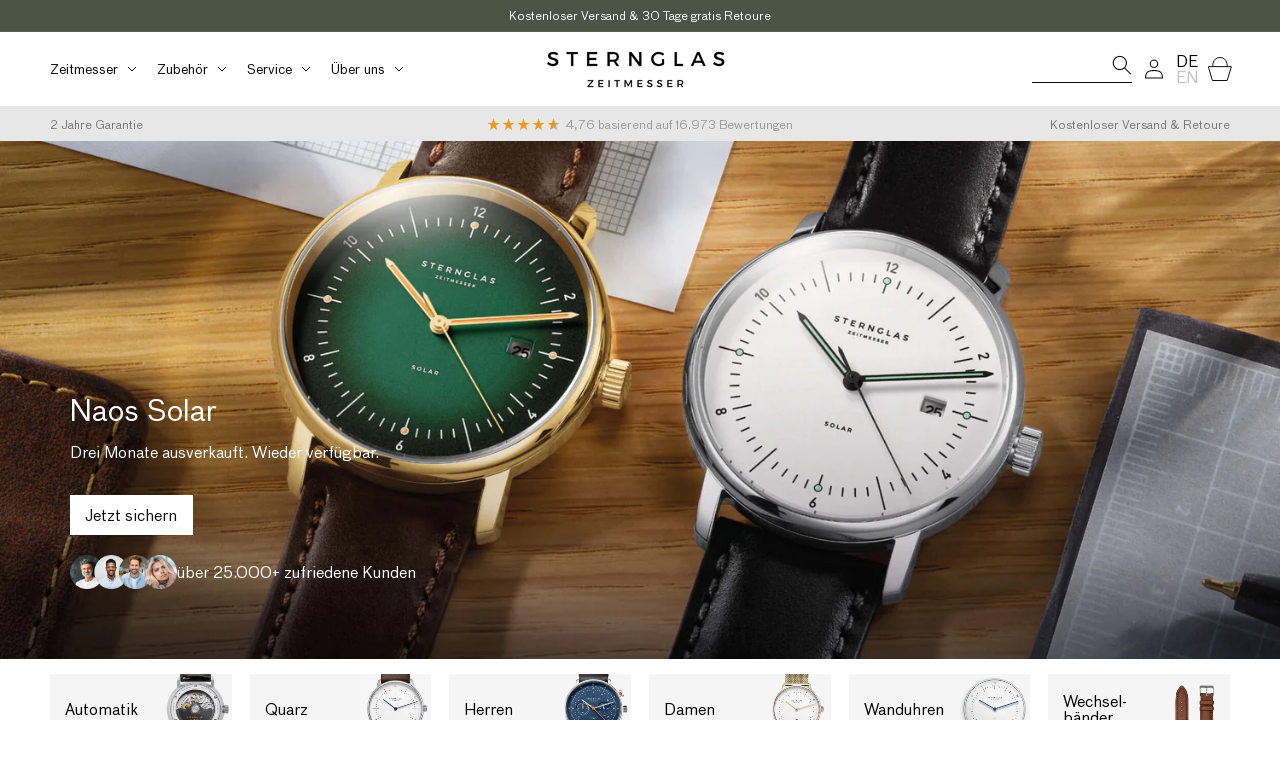

--- FILE ---
content_type: text/html; charset=utf-8
request_url: https://www.sternglas.de/?gclid=CjwKCAiA-f78BRBbEiwATKRRBORF-LkAk4sWLDcxQwDKZX4Z8Nj263LXsx-o3HyNn7MQcyb18d40ORoCieEQAvD_BwE
body_size: 71733
content:
<!doctype html>
<html class="no-js" lang="de">
  <head>

    



    <meta charset="utf-8">
    <meta http-equiv="X-UA-Compatible" content="IE=edge">
    <meta name="viewport" content="width=device-width,initial-scale=1">
    <meta name="theme-color" content="">
    <link rel="canonical" href="https://www.sternglas.de/">
    <link rel="preconnect" href="https://cdn.shopify.com" crossorigin>
    <meta name="google-site-verification" content="EP7CDzW2v9RbRczQ9aoeDnHtRo4yDmIBili-pmioI4s" /><link rel="icon" type="image/png" href="//www.sternglas.de/cdn/shop/files/sternglas_favicon_Zeichenflache_1_64x64.jpg?v=1640020407">
      <link rel="apple-touch-icon" href="//www.sternglas.de/cdn/shop/files/sternglas_favicon_Zeichenflache_1_192x192.jpg?v=1640020407">
      <link rel="mask-icon" href="//www.sternglas.de/cdn/shop/files/sternglas_favicon_Zeichenflache_1_192x192.jpg?v=1640020407"><link rel="preconnect" href="https://fonts.shopifycdn.com" crossorigin><title>
      STERNGLAS Bauhaus Uhren – gestaltet in Hamburg
 &ndash; sternglas.de</title>

    
      <meta name="description" content="Sternglas Bauhaus Uhren kaufen mit ✓ Saphirglas ✓ 24 Monaten Garantie ✓ 9.500+ Bewertungen auf Reviews.io. Kostenloser Versand und Rückversand.">
    

    

<meta property="og:site_name" content="sternglas.de">
<meta property="og:url" content="https://www.sternglas.de/">
<meta property="og:title" content="STERNGLAS Bauhaus Uhren – gestaltet in Hamburg">
<meta property="og:type" content="website">
<meta property="og:description" content="Sternglas Bauhaus Uhren kaufen mit ✓ Saphirglas ✓ 24 Monaten Garantie ✓ 9.500+ Bewertungen auf Reviews.io. Kostenloser Versand und Rückversand."><meta property="og:image" content="http://www.sternglas.de/cdn/shop/files/Bauhaus_Design_aus_Hamburg.jpg?v=1709027355">
    <meta property="og:image:secure_url" content="https://www.sternglas.de/cdn/shop/files/Bauhaus_Design_aus_Hamburg.jpg?v=1709027355">
    <meta property="og:image:width" content="1000">
    <meta property="og:image:height" content="628">
   <meta name="twitter:card" content="summary_large_image">
<meta name="twitter:title" content="STERNGLAS Bauhaus Uhren – gestaltet in Hamburg">
<meta name="twitter:description" content="Sternglas Bauhaus Uhren kaufen mit ✓ Saphirglas ✓ 24 Monaten Garantie ✓ 9.500+ Bewertungen auf Reviews.io. Kostenloser Versand und Rückversand.">


    <link rel="preload" href="https://www.googletagmanager.com/gtm.js?id=GTM-WGD3GC3" as="script">
<link rel="preload" href="https://www.googleadservices.com/pagead/conversion_async.js" as="script"
<link rel="preload" href="https://www.google-analytics.com/analytics.js" as="script">


<link rel="preload" href="https://widget.reviews.io/modern-widgets/floating.js" as="script">
<link rel="preload" href="https://widget.reviews.io/modern-widgets/rating-bar.js" as="script">

<link rel="preconnect" href="https://s3.amazonaws.com"/>
<link rel="preconnect" href="https://ad.ad-srv.net"/>
<link rel="preconnect" href="https://static-tracking.klaviyo.com"/>
<link rel="preconnect" href="https://widget.reviews.io"/>
<link rel="preconnect" href="https://monorail-edge.shopifysvc.com"/>
<link rel="preconnect" href="https://api.reviews.io"/>
    
    


    <script src="//www.sternglas.de/cdn/shop/t/70/assets/polyfill-seamless-scroll.js?v=59748307666589374541638293619" async defer></script>
    <script src="//www.sternglas.de/cdn/shop/t/70/assets/global.js?v=83867421831675717051754985044" defer="defer"></script>



<script>window.performance && window.performance.mark && window.performance.mark('shopify.content_for_header.start');</script><meta id="shopify-digital-wallet" name="shopify-digital-wallet" content="/23842637/digital_wallets/dialog">
<meta name="shopify-checkout-api-token" content="e0d364a86fca134630187d44cde839de">
<meta id="in-context-paypal-metadata" data-shop-id="23842637" data-venmo-supported="false" data-environment="production" data-locale="de_DE" data-paypal-v4="true" data-currency="EUR">
<script async="async" src="/checkouts/internal/preloads.js?locale=de-DE"></script>
<link rel="preconnect" href="https://shop.app" crossorigin="anonymous">
<script async="async" src="https://shop.app/checkouts/internal/preloads.js?locale=de-DE&shop_id=23842637" crossorigin="anonymous"></script>
<script id="apple-pay-shop-capabilities" type="application/json">{"shopId":23842637,"countryCode":"DE","currencyCode":"EUR","merchantCapabilities":["supports3DS"],"merchantId":"gid:\/\/shopify\/Shop\/23842637","merchantName":"sternglas.de","requiredBillingContactFields":["postalAddress","email"],"requiredShippingContactFields":["postalAddress","email"],"shippingType":"shipping","supportedNetworks":["visa","maestro","masterCard","amex"],"total":{"type":"pending","label":"sternglas.de","amount":"1.00"},"shopifyPaymentsEnabled":true,"supportsSubscriptions":true}</script>
<script id="shopify-features" type="application/json">{"accessToken":"e0d364a86fca134630187d44cde839de","betas":["rich-media-storefront-analytics"],"domain":"www.sternglas.de","predictiveSearch":true,"shopId":23842637,"locale":"de"}</script>
<script>var Shopify = Shopify || {};
Shopify.shop = "sternglas-shop.myshopify.com";
Shopify.locale = "de";
Shopify.currency = {"active":"EUR","rate":"1.0"};
Shopify.country = "DE";
Shopify.theme = {"name":"Dawn v1","id":120658395206,"schema_name":"Dawn","schema_version":"2.3.0","theme_store_id":null,"role":"main"};
Shopify.theme.handle = "null";
Shopify.theme.style = {"id":null,"handle":null};
Shopify.cdnHost = "www.sternglas.de/cdn";
Shopify.routes = Shopify.routes || {};
Shopify.routes.root = "/";</script>
<script type="module">!function(o){(o.Shopify=o.Shopify||{}).modules=!0}(window);</script>
<script>!function(o){function n(){var o=[];function n(){o.push(Array.prototype.slice.apply(arguments))}return n.q=o,n}var t=o.Shopify=o.Shopify||{};t.loadFeatures=n(),t.autoloadFeatures=n()}(window);</script>
<script>
  window.ShopifyPay = window.ShopifyPay || {};
  window.ShopifyPay.apiHost = "shop.app\/pay";
  window.ShopifyPay.redirectState = null;
</script>
<script id="shop-js-analytics" type="application/json">{"pageType":"index"}</script>
<script defer="defer" async type="module" src="//www.sternglas.de/cdn/shopifycloud/shop-js/modules/v2/client.init-shop-cart-sync_BH0MO3MH.de.esm.js"></script>
<script defer="defer" async type="module" src="//www.sternglas.de/cdn/shopifycloud/shop-js/modules/v2/chunk.common_BErAfWaM.esm.js"></script>
<script defer="defer" async type="module" src="//www.sternglas.de/cdn/shopifycloud/shop-js/modules/v2/chunk.modal_DqzNaksh.esm.js"></script>
<script type="module">
  await import("//www.sternglas.de/cdn/shopifycloud/shop-js/modules/v2/client.init-shop-cart-sync_BH0MO3MH.de.esm.js");
await import("//www.sternglas.de/cdn/shopifycloud/shop-js/modules/v2/chunk.common_BErAfWaM.esm.js");
await import("//www.sternglas.de/cdn/shopifycloud/shop-js/modules/v2/chunk.modal_DqzNaksh.esm.js");

  window.Shopify.SignInWithShop?.initShopCartSync?.({"fedCMEnabled":true,"windoidEnabled":true});

</script>
<script>
  window.Shopify = window.Shopify || {};
  if (!window.Shopify.featureAssets) window.Shopify.featureAssets = {};
  window.Shopify.featureAssets['shop-js'] = {"shop-cart-sync":["modules/v2/client.shop-cart-sync__0cGp0nR.de.esm.js","modules/v2/chunk.common_BErAfWaM.esm.js","modules/v2/chunk.modal_DqzNaksh.esm.js"],"init-fed-cm":["modules/v2/client.init-fed-cm_CM6VDTst.de.esm.js","modules/v2/chunk.common_BErAfWaM.esm.js","modules/v2/chunk.modal_DqzNaksh.esm.js"],"init-shop-email-lookup-coordinator":["modules/v2/client.init-shop-email-lookup-coordinator_CBMbWck_.de.esm.js","modules/v2/chunk.common_BErAfWaM.esm.js","modules/v2/chunk.modal_DqzNaksh.esm.js"],"init-windoid":["modules/v2/client.init-windoid_BLu1c52k.de.esm.js","modules/v2/chunk.common_BErAfWaM.esm.js","modules/v2/chunk.modal_DqzNaksh.esm.js"],"shop-button":["modules/v2/client.shop-button_CA8sgLdC.de.esm.js","modules/v2/chunk.common_BErAfWaM.esm.js","modules/v2/chunk.modal_DqzNaksh.esm.js"],"shop-cash-offers":["modules/v2/client.shop-cash-offers_CtGlpQVP.de.esm.js","modules/v2/chunk.common_BErAfWaM.esm.js","modules/v2/chunk.modal_DqzNaksh.esm.js"],"shop-toast-manager":["modules/v2/client.shop-toast-manager_uf2EYvu_.de.esm.js","modules/v2/chunk.common_BErAfWaM.esm.js","modules/v2/chunk.modal_DqzNaksh.esm.js"],"init-shop-cart-sync":["modules/v2/client.init-shop-cart-sync_BH0MO3MH.de.esm.js","modules/v2/chunk.common_BErAfWaM.esm.js","modules/v2/chunk.modal_DqzNaksh.esm.js"],"init-customer-accounts-sign-up":["modules/v2/client.init-customer-accounts-sign-up_GYoAbbBa.de.esm.js","modules/v2/client.shop-login-button_BwiwRr-G.de.esm.js","modules/v2/chunk.common_BErAfWaM.esm.js","modules/v2/chunk.modal_DqzNaksh.esm.js"],"pay-button":["modules/v2/client.pay-button_Fn8OU5F0.de.esm.js","modules/v2/chunk.common_BErAfWaM.esm.js","modules/v2/chunk.modal_DqzNaksh.esm.js"],"init-customer-accounts":["modules/v2/client.init-customer-accounts_hH0NE_bx.de.esm.js","modules/v2/client.shop-login-button_BwiwRr-G.de.esm.js","modules/v2/chunk.common_BErAfWaM.esm.js","modules/v2/chunk.modal_DqzNaksh.esm.js"],"avatar":["modules/v2/client.avatar_BTnouDA3.de.esm.js"],"init-shop-for-new-customer-accounts":["modules/v2/client.init-shop-for-new-customer-accounts_iGaU0q4U.de.esm.js","modules/v2/client.shop-login-button_BwiwRr-G.de.esm.js","modules/v2/chunk.common_BErAfWaM.esm.js","modules/v2/chunk.modal_DqzNaksh.esm.js"],"shop-follow-button":["modules/v2/client.shop-follow-button_DfZt4rU7.de.esm.js","modules/v2/chunk.common_BErAfWaM.esm.js","modules/v2/chunk.modal_DqzNaksh.esm.js"],"checkout-modal":["modules/v2/client.checkout-modal_BkbVv7me.de.esm.js","modules/v2/chunk.common_BErAfWaM.esm.js","modules/v2/chunk.modal_DqzNaksh.esm.js"],"shop-login-button":["modules/v2/client.shop-login-button_BwiwRr-G.de.esm.js","modules/v2/chunk.common_BErAfWaM.esm.js","modules/v2/chunk.modal_DqzNaksh.esm.js"],"lead-capture":["modules/v2/client.lead-capture_uTCHmOe0.de.esm.js","modules/v2/chunk.common_BErAfWaM.esm.js","modules/v2/chunk.modal_DqzNaksh.esm.js"],"shop-login":["modules/v2/client.shop-login_DZ2U4X68.de.esm.js","modules/v2/chunk.common_BErAfWaM.esm.js","modules/v2/chunk.modal_DqzNaksh.esm.js"],"payment-terms":["modules/v2/client.payment-terms_ARjsA2tN.de.esm.js","modules/v2/chunk.common_BErAfWaM.esm.js","modules/v2/chunk.modal_DqzNaksh.esm.js"]};
</script>
<script>(function() {
  var isLoaded = false;
  function asyncLoad() {
    if (isLoaded) return;
    isLoaded = true;
    var urls = ["\/\/cdn.shopify.com\/proxy\/fae1facd623a53e5c11f600111358455503586fe44befcc904ffacfd7877a0d2\/cdn.bogos.io\/script_tag\/secomapp.scripttag.js?shop=sternglas-shop.myshopify.com\u0026sp-cache-control=cHVibGljLCBtYXgtYWdlPTkwMA"];
    for (var i = 0; i < urls.length; i++) {
      var s = document.createElement('script');
      s.type = 'text/javascript';
      s.async = true;
      s.src = urls[i];
      var x = document.getElementsByTagName('script')[0];
      x.parentNode.insertBefore(s, x);
    }
  };
  if(window.attachEvent) {
    window.attachEvent('onload', asyncLoad);
  } else {
    window.addEventListener('load', asyncLoad, false);
  }
})();</script>
<script id="__st">var __st={"a":23842637,"offset":3600,"reqid":"3a5a9caa-193f-4c5c-8e59-c5a135babdb7-1769896696","pageurl":"www.sternglas.de\/?gclid=CjwKCAiA-f78BRBbEiwATKRRBORF-LkAk4sWLDcxQwDKZX4Z8Nj263LXsx-o3HyNn7MQcyb18d40ORoCieEQAvD_BwE","u":"acedbb81e947","p":"home"};</script>
<script>window.ShopifyPaypalV4VisibilityTracking = true;</script>
<script id="captcha-bootstrap">!function(){'use strict';const t='contact',e='account',n='new_comment',o=[[t,t],['blogs',n],['comments',n],[t,'customer']],c=[[e,'customer_login'],[e,'guest_login'],[e,'recover_customer_password'],[e,'create_customer']],r=t=>t.map((([t,e])=>`form[action*='/${t}']:not([data-nocaptcha='true']) input[name='form_type'][value='${e}']`)).join(','),a=t=>()=>t?[...document.querySelectorAll(t)].map((t=>t.form)):[];function s(){const t=[...o],e=r(t);return a(e)}const i='password',u='form_key',d=['recaptcha-v3-token','g-recaptcha-response','h-captcha-response',i],f=()=>{try{return window.sessionStorage}catch{return}},m='__shopify_v',_=t=>t.elements[u];function p(t,e,n=!1){try{const o=window.sessionStorage,c=JSON.parse(o.getItem(e)),{data:r}=function(t){const{data:e,action:n}=t;return t[m]||n?{data:e,action:n}:{data:t,action:n}}(c);for(const[e,n]of Object.entries(r))t.elements[e]&&(t.elements[e].value=n);n&&o.removeItem(e)}catch(o){console.error('form repopulation failed',{error:o})}}const l='form_type',E='cptcha';function T(t){t.dataset[E]=!0}const w=window,h=w.document,L='Shopify',v='ce_forms',y='captcha';let A=!1;((t,e)=>{const n=(g='f06e6c50-85a8-45c8-87d0-21a2b65856fe',I='https://cdn.shopify.com/shopifycloud/storefront-forms-hcaptcha/ce_storefront_forms_captcha_hcaptcha.v1.5.2.iife.js',D={infoText:'Durch hCaptcha geschützt',privacyText:'Datenschutz',termsText:'Allgemeine Geschäftsbedingungen'},(t,e,n)=>{const o=w[L][v],c=o.bindForm;if(c)return c(t,g,e,D).then(n);var r;o.q.push([[t,g,e,D],n]),r=I,A||(h.body.append(Object.assign(h.createElement('script'),{id:'captcha-provider',async:!0,src:r})),A=!0)});var g,I,D;w[L]=w[L]||{},w[L][v]=w[L][v]||{},w[L][v].q=[],w[L][y]=w[L][y]||{},w[L][y].protect=function(t,e){n(t,void 0,e),T(t)},Object.freeze(w[L][y]),function(t,e,n,w,h,L){const[v,y,A,g]=function(t,e,n){const i=e?o:[],u=t?c:[],d=[...i,...u],f=r(d),m=r(i),_=r(d.filter((([t,e])=>n.includes(e))));return[a(f),a(m),a(_),s()]}(w,h,L),I=t=>{const e=t.target;return e instanceof HTMLFormElement?e:e&&e.form},D=t=>v().includes(t);t.addEventListener('submit',(t=>{const e=I(t);if(!e)return;const n=D(e)&&!e.dataset.hcaptchaBound&&!e.dataset.recaptchaBound,o=_(e),c=g().includes(e)&&(!o||!o.value);(n||c)&&t.preventDefault(),c&&!n&&(function(t){try{if(!f())return;!function(t){const e=f();if(!e)return;const n=_(t);if(!n)return;const o=n.value;o&&e.removeItem(o)}(t);const e=Array.from(Array(32),(()=>Math.random().toString(36)[2])).join('');!function(t,e){_(t)||t.append(Object.assign(document.createElement('input'),{type:'hidden',name:u})),t.elements[u].value=e}(t,e),function(t,e){const n=f();if(!n)return;const o=[...t.querySelectorAll(`input[type='${i}']`)].map((({name:t})=>t)),c=[...d,...o],r={};for(const[a,s]of new FormData(t).entries())c.includes(a)||(r[a]=s);n.setItem(e,JSON.stringify({[m]:1,action:t.action,data:r}))}(t,e)}catch(e){console.error('failed to persist form',e)}}(e),e.submit())}));const S=(t,e)=>{t&&!t.dataset[E]&&(n(t,e.some((e=>e===t))),T(t))};for(const o of['focusin','change'])t.addEventListener(o,(t=>{const e=I(t);D(e)&&S(e,y())}));const B=e.get('form_key'),M=e.get(l),P=B&&M;t.addEventListener('DOMContentLoaded',(()=>{const t=y();if(P)for(const e of t)e.elements[l].value===M&&p(e,B);[...new Set([...A(),...v().filter((t=>'true'===t.dataset.shopifyCaptcha))])].forEach((e=>S(e,t)))}))}(h,new URLSearchParams(w.location.search),n,t,e,['guest_login'])})(!0,!0)}();</script>
<script integrity="sha256-4kQ18oKyAcykRKYeNunJcIwy7WH5gtpwJnB7kiuLZ1E=" data-source-attribution="shopify.loadfeatures" defer="defer" src="//www.sternglas.de/cdn/shopifycloud/storefront/assets/storefront/load_feature-a0a9edcb.js" crossorigin="anonymous"></script>
<script crossorigin="anonymous" defer="defer" src="//www.sternglas.de/cdn/shopifycloud/storefront/assets/shopify_pay/storefront-65b4c6d7.js?v=20250812"></script>
<script data-source-attribution="shopify.dynamic_checkout.dynamic.init">var Shopify=Shopify||{};Shopify.PaymentButton=Shopify.PaymentButton||{isStorefrontPortableWallets:!0,init:function(){window.Shopify.PaymentButton.init=function(){};var t=document.createElement("script");t.src="https://www.sternglas.de/cdn/shopifycloud/portable-wallets/latest/portable-wallets.de.js",t.type="module",document.head.appendChild(t)}};
</script>
<script data-source-attribution="shopify.dynamic_checkout.buyer_consent">
  function portableWalletsHideBuyerConsent(e){var t=document.getElementById("shopify-buyer-consent"),n=document.getElementById("shopify-subscription-policy-button");t&&n&&(t.classList.add("hidden"),t.setAttribute("aria-hidden","true"),n.removeEventListener("click",e))}function portableWalletsShowBuyerConsent(e){var t=document.getElementById("shopify-buyer-consent"),n=document.getElementById("shopify-subscription-policy-button");t&&n&&(t.classList.remove("hidden"),t.removeAttribute("aria-hidden"),n.addEventListener("click",e))}window.Shopify?.PaymentButton&&(window.Shopify.PaymentButton.hideBuyerConsent=portableWalletsHideBuyerConsent,window.Shopify.PaymentButton.showBuyerConsent=portableWalletsShowBuyerConsent);
</script>
<script data-source-attribution="shopify.dynamic_checkout.cart.bootstrap">document.addEventListener("DOMContentLoaded",(function(){function t(){return document.querySelector("shopify-accelerated-checkout-cart, shopify-accelerated-checkout")}if(t())Shopify.PaymentButton.init();else{new MutationObserver((function(e,n){t()&&(Shopify.PaymentButton.init(),n.disconnect())})).observe(document.body,{childList:!0,subtree:!0})}}));
</script>
<link id="shopify-accelerated-checkout-styles" rel="stylesheet" media="screen" href="https://www.sternglas.de/cdn/shopifycloud/portable-wallets/latest/accelerated-checkout-backwards-compat.css" crossorigin="anonymous">
<style id="shopify-accelerated-checkout-cart">
        #shopify-buyer-consent {
  margin-top: 1em;
  display: inline-block;
  width: 100%;
}

#shopify-buyer-consent.hidden {
  display: none;
}

#shopify-subscription-policy-button {
  background: none;
  border: none;
  padding: 0;
  text-decoration: underline;
  font-size: inherit;
  cursor: pointer;
}

#shopify-subscription-policy-button::before {
  box-shadow: none;
}

      </style>
<script id="sections-script" data-sections="featured-collections,quotes,header,footer" defer="defer" src="//www.sternglas.de/cdn/shop/t/70/compiled_assets/scripts.js?v=49849"></script>
<script>window.performance && window.performance.mark && window.performance.mark('shopify.content_for_header.end');</script>


    <style data-shopify>
      /* TODO: deactivate variantswatchking app */
      variantswatchking {
        display: none !important;
      }

      @font-face {
        font-family: Bau Pro;
        font-style: normal;
        font-weight: 400;
        font-display: swap;
        src: url('//www.sternglas.de/cdn/shop/t/70/assets/BauPro.woff2?v=158882669966478344311634904153') format('woff2'),
            url('//www.sternglas.de/cdn/shop/t/70/assets/BauPro.woff?v=123653140640313513711634904153') format('woff');
      }

      @font-face {
        font-family: Bau Pro;
        font-style: normal;
        font-weight: 600;
        font-display: swap;
        src: url('//www.sternglas.de/cdn/shop/t/70/assets/BauProMedium.woff2?v=122391972869336281321634904154') format('woff2'),
            url('//www.sternglas.de/cdn/shop/t/70/assets/BauProMedium.woff?v=8370119797579141441634904154') format('woff');
      }

      :root {
        --font-body-family: Bau Pro, sans-serif;
        --font-body-style: normal;
        --font-body-weight: 400;

        --font-heading-family: Bau Pro, sans-serif;
        --font-heading-style: normal;
        --font-heading-weight: 400;

        --font-body-scale: 1.0;
        --font-heading-scale: 1.0;

        --color-base-text: 13, 13, 13;
        --color-base-background-1: 255, 255, 255;
        --color-base-background-2: 219, 221, 218;
        --color-base-solid-button-labels: 255, 255, 255;
        --color-base-outline-button-labels: 13, 13, 13;
        --color-base-accent-1: 13, 13, 13;
        --color-base-accent-2: 235, 155, 35;
        --color-base-warning: 220, 30, 30;
        --payment-terms-background-color: #ffffff;

        --color-custom-wood: 75, 85, 70;
        --color-custom-wood-80: 111, 119, 107;
        --color-custom-wood-60: 147, 153, 144;
        --color-custom-wood-40: 183, 187, 181;
        --color-custom-wood-20: 219, 221, 218;
        --color-custom-wood-10: 237, 238, 236;
        --color-custom-ebony-50: 142, 142, 142;
        --color-custom-ebony-40: 120, 120, 120;
        --color-custom-ebony-30: 196, 196, 196;
        --color-custom-ebony-20: 207, 207, 207;
        --color-custom-ebony-10: 231, 231, 231;
        --color-custom-ebony-5: 245, 245, 245;
        --color-custom-warn: 220, 30, 30;
        --color-custom-sun: 235, 155, 35;

        --gradient-base-background-1: #ffffff;
        --gradient-base-background-2: #dbddda;
        --gradient-base-accent-1: #0d0d0d;
        --gradient-base-accent-2: #eb9b23;

        --page-width: 160rem;
        --page-width-margin: 2rem;
      }

      *,
      *::before,
      *::after {
        box-sizing: inherit;
      }

      html {
        box-sizing: border-box;
        font-size: calc(var(--font-body-scale) * 62.5%);
        height: 100%;
      }

      body {
        display: grid;
        grid-template-rows: auto auto 1fr auto;
        grid-template-columns: 100%;
        min-height: 100%;
        margin: 0;
        font-size: 1.6rem;
        letter-spacing: unset;
        line-height: calc(2rem + 0.4rem / var(--font-body-scale));
        font-family: var(--font-body-family);
        font-style: var(--font-body-style);
        font-weight: var(--font-body-weight);
      }

      @media screen and (min-width: 750px) {
        body {
          font-size: 1.6rem;
        }
      }
    </style>

    <link href="//www.sternglas.de/cdn/shop/t/70/assets/base.css?v=79025926526329406571769596062" rel="stylesheet" type="text/css" media="all" />
    <link href="//www.sternglas.de/cdn/shop/t/70/assets/component-trustedshops.css?v=38378903272662933111698483776" rel="stylesheet" type="text/css" media="all" />
    <link href="//www.sternglas.de/cdn/shop/t/70/assets/component-reviewsio.css?v=70030191489833264081664565791" rel="stylesheet" type="text/css" media="all" />

    <link rel="preload" as="font" href="//www.sternglas.de/cdn/shop/t/70/assets/BauPro.woff2?v=158882669966478344311634904153" type="font/woff2" crossorigin>
    <link rel="preload" as="font" href="//www.sternglas.de/cdn/shop/t/70/assets/BauProMedium.woff2?v=122391972869336281321634904154" type="font/woff2" crossorigin><link rel="stylesheet" href="//www.sternglas.de/cdn/shop/t/70/assets/component-predictive-search.css?v=2250495076410465931634904167" media="print" onload="this.media='all'"><script>document.documentElement.className = document.documentElement.className.replace('no-js', 'js');
    if (Shopify.designMode) {
      document.documentElement.classList.add('shopify-design-mode');
    }
    </script>
    <!-- "snippets/shogun-head.liquid" was not rendered, the associated app was uninstalled -->
    
  <!-- BEGIN app block: shopify://apps/mable/blocks/inject-log-script/369b4fed-dc17-45bb-b0b6-5cf0837c7ccb -->



<script>
  localStorage.setItem('wtag_shp_mkt', JSON.stringify({
        handle: 'de',
        id: '359235654',
        region: 'Deutschland',
  }));
  localStorage.setItem('wtag_shp_ext_id', 'AL2ZKcUNwZUZYbnlBU__12634813005945594690');
</script>

<script type='text/javascript' id='wgs-wrapper-prod'>(()=>{var e="/apps/m2/static2/wtag-shpfy.js?uid=sternglas-shop.myshopify.com",t="wgs-script-prod";function r(e,t){if(!document.getElementById(t)){var r=document.createElement("script");r.src=e,r.id=t,r.async=!0,r.type="text/javascript",document.head.appendChild(r)}}var a="wgs_cpx_loaded_prod";function n(){var e;return"true"===(localStorage.getItem(a)||"false")}if(n())localStorage.removeItem(a),r(e,t);else var i=setInterval(()=>{n()&&(clearInterval(i),localStorage.removeItem(a),r(e,t))},200)})();</script>
<!-- END app block --><!-- BEGIN app block: shopify://apps/microsoft-clarity/blocks/clarity_js/31c3d126-8116-4b4a-8ba1-baeda7c4aeea -->
<script type="text/javascript">
  (function (c, l, a, r, i, t, y) {
    c[a] = c[a] || function () { (c[a].q = c[a].q || []).push(arguments); };
    t = l.createElement(r); t.async = 1; t.src = "https://www.clarity.ms/tag/" + i + "?ref=shopify";
    y = l.getElementsByTagName(r)[0]; y.parentNode.insertBefore(t, y);

    c.Shopify.loadFeatures([{ name: "consent-tracking-api", version: "0.1" }], error => {
      if (error) {
        console.error("Error loading Shopify features:", error);
        return;
      }

      c[a]('consentv2', {
        ad_Storage: c.Shopify.customerPrivacy.marketingAllowed() ? "granted" : "denied",
        analytics_Storage: c.Shopify.customerPrivacy.analyticsProcessingAllowed() ? "granted" : "denied",
      });
    });

    l.addEventListener("visitorConsentCollected", function (e) {
      c[a]('consentv2', {
        ad_Storage: e.detail.marketingAllowed ? "granted" : "denied",
        analytics_Storage: e.detail.analyticsAllowed ? "granted" : "denied",
      });
    });
  })(window, document, "clarity", "script", "kmr1le6pzm");
</script>



<!-- END app block --><!-- BEGIN app block: shopify://apps/seowill-redirects/blocks/brokenlink-404/cc7b1996-e567-42d0-8862-356092041863 -->
<script type="text/javascript">
    !function(t){var e={};function r(n){if(e[n])return e[n].exports;var o=e[n]={i:n,l:!1,exports:{}};return t[n].call(o.exports,o,o.exports,r),o.l=!0,o.exports}r.m=t,r.c=e,r.d=function(t,e,n){r.o(t,e)||Object.defineProperty(t,e,{enumerable:!0,get:n})},r.r=function(t){"undefined"!==typeof Symbol&&Symbol.toStringTag&&Object.defineProperty(t,Symbol.toStringTag,{value:"Module"}),Object.defineProperty(t,"__esModule",{value:!0})},r.t=function(t,e){if(1&e&&(t=r(t)),8&e)return t;if(4&e&&"object"===typeof t&&t&&t.__esModule)return t;var n=Object.create(null);if(r.r(n),Object.defineProperty(n,"default",{enumerable:!0,value:t}),2&e&&"string"!=typeof t)for(var o in t)r.d(n,o,function(e){return t[e]}.bind(null,o));return n},r.n=function(t){var e=t&&t.__esModule?function(){return t.default}:function(){return t};return r.d(e,"a",e),e},r.o=function(t,e){return Object.prototype.hasOwnProperty.call(t,e)},r.p="",r(r.s=11)}([function(t,e,r){"use strict";var n=r(2),o=Object.prototype.toString;function i(t){return"[object Array]"===o.call(t)}function a(t){return"undefined"===typeof t}function u(t){return null!==t&&"object"===typeof t}function s(t){return"[object Function]"===o.call(t)}function c(t,e){if(null!==t&&"undefined"!==typeof t)if("object"!==typeof t&&(t=[t]),i(t))for(var r=0,n=t.length;r<n;r++)e.call(null,t[r],r,t);else for(var o in t)Object.prototype.hasOwnProperty.call(t,o)&&e.call(null,t[o],o,t)}t.exports={isArray:i,isArrayBuffer:function(t){return"[object ArrayBuffer]"===o.call(t)},isBuffer:function(t){return null!==t&&!a(t)&&null!==t.constructor&&!a(t.constructor)&&"function"===typeof t.constructor.isBuffer&&t.constructor.isBuffer(t)},isFormData:function(t){return"undefined"!==typeof FormData&&t instanceof FormData},isArrayBufferView:function(t){return"undefined"!==typeof ArrayBuffer&&ArrayBuffer.isView?ArrayBuffer.isView(t):t&&t.buffer&&t.buffer instanceof ArrayBuffer},isString:function(t){return"string"===typeof t},isNumber:function(t){return"number"===typeof t},isObject:u,isUndefined:a,isDate:function(t){return"[object Date]"===o.call(t)},isFile:function(t){return"[object File]"===o.call(t)},isBlob:function(t){return"[object Blob]"===o.call(t)},isFunction:s,isStream:function(t){return u(t)&&s(t.pipe)},isURLSearchParams:function(t){return"undefined"!==typeof URLSearchParams&&t instanceof URLSearchParams},isStandardBrowserEnv:function(){return("undefined"===typeof navigator||"ReactNative"!==navigator.product&&"NativeScript"!==navigator.product&&"NS"!==navigator.product)&&("undefined"!==typeof window&&"undefined"!==typeof document)},forEach:c,merge:function t(){var e={};function r(r,n){"object"===typeof e[n]&&"object"===typeof r?e[n]=t(e[n],r):e[n]=r}for(var n=0,o=arguments.length;n<o;n++)c(arguments[n],r);return e},deepMerge:function t(){var e={};function r(r,n){"object"===typeof e[n]&&"object"===typeof r?e[n]=t(e[n],r):e[n]="object"===typeof r?t({},r):r}for(var n=0,o=arguments.length;n<o;n++)c(arguments[n],r);return e},extend:function(t,e,r){return c(e,(function(e,o){t[o]=r&&"function"===typeof e?n(e,r):e})),t},trim:function(t){return t.replace(/^\s*/,"").replace(/\s*$/,"")}}},function(t,e,r){t.exports=r(12)},function(t,e,r){"use strict";t.exports=function(t,e){return function(){for(var r=new Array(arguments.length),n=0;n<r.length;n++)r[n]=arguments[n];return t.apply(e,r)}}},function(t,e,r){"use strict";var n=r(0);function o(t){return encodeURIComponent(t).replace(/%40/gi,"@").replace(/%3A/gi,":").replace(/%24/g,"$").replace(/%2C/gi,",").replace(/%20/g,"+").replace(/%5B/gi,"[").replace(/%5D/gi,"]")}t.exports=function(t,e,r){if(!e)return t;var i;if(r)i=r(e);else if(n.isURLSearchParams(e))i=e.toString();else{var a=[];n.forEach(e,(function(t,e){null!==t&&"undefined"!==typeof t&&(n.isArray(t)?e+="[]":t=[t],n.forEach(t,(function(t){n.isDate(t)?t=t.toISOString():n.isObject(t)&&(t=JSON.stringify(t)),a.push(o(e)+"="+o(t))})))})),i=a.join("&")}if(i){var u=t.indexOf("#");-1!==u&&(t=t.slice(0,u)),t+=(-1===t.indexOf("?")?"?":"&")+i}return t}},function(t,e,r){"use strict";t.exports=function(t){return!(!t||!t.__CANCEL__)}},function(t,e,r){"use strict";(function(e){var n=r(0),o=r(19),i={"Content-Type":"application/x-www-form-urlencoded"};function a(t,e){!n.isUndefined(t)&&n.isUndefined(t["Content-Type"])&&(t["Content-Type"]=e)}var u={adapter:function(){var t;return("undefined"!==typeof XMLHttpRequest||"undefined"!==typeof e&&"[object process]"===Object.prototype.toString.call(e))&&(t=r(6)),t}(),transformRequest:[function(t,e){return o(e,"Accept"),o(e,"Content-Type"),n.isFormData(t)||n.isArrayBuffer(t)||n.isBuffer(t)||n.isStream(t)||n.isFile(t)||n.isBlob(t)?t:n.isArrayBufferView(t)?t.buffer:n.isURLSearchParams(t)?(a(e,"application/x-www-form-urlencoded;charset=utf-8"),t.toString()):n.isObject(t)?(a(e,"application/json;charset=utf-8"),JSON.stringify(t)):t}],transformResponse:[function(t){if("string"===typeof t)try{t=JSON.parse(t)}catch(e){}return t}],timeout:0,xsrfCookieName:"XSRF-TOKEN",xsrfHeaderName:"X-XSRF-TOKEN",maxContentLength:-1,validateStatus:function(t){return t>=200&&t<300},headers:{common:{Accept:"application/json, text/plain, */*"}}};n.forEach(["delete","get","head"],(function(t){u.headers[t]={}})),n.forEach(["post","put","patch"],(function(t){u.headers[t]=n.merge(i)})),t.exports=u}).call(this,r(18))},function(t,e,r){"use strict";var n=r(0),o=r(20),i=r(3),a=r(22),u=r(25),s=r(26),c=r(7);t.exports=function(t){return new Promise((function(e,f){var l=t.data,p=t.headers;n.isFormData(l)&&delete p["Content-Type"];var h=new XMLHttpRequest;if(t.auth){var d=t.auth.username||"",m=t.auth.password||"";p.Authorization="Basic "+btoa(d+":"+m)}var y=a(t.baseURL,t.url);if(h.open(t.method.toUpperCase(),i(y,t.params,t.paramsSerializer),!0),h.timeout=t.timeout,h.onreadystatechange=function(){if(h&&4===h.readyState&&(0!==h.status||h.responseURL&&0===h.responseURL.indexOf("file:"))){var r="getAllResponseHeaders"in h?u(h.getAllResponseHeaders()):null,n={data:t.responseType&&"text"!==t.responseType?h.response:h.responseText,status:h.status,statusText:h.statusText,headers:r,config:t,request:h};o(e,f,n),h=null}},h.onabort=function(){h&&(f(c("Request aborted",t,"ECONNABORTED",h)),h=null)},h.onerror=function(){f(c("Network Error",t,null,h)),h=null},h.ontimeout=function(){var e="timeout of "+t.timeout+"ms exceeded";t.timeoutErrorMessage&&(e=t.timeoutErrorMessage),f(c(e,t,"ECONNABORTED",h)),h=null},n.isStandardBrowserEnv()){var v=r(27),g=(t.withCredentials||s(y))&&t.xsrfCookieName?v.read(t.xsrfCookieName):void 0;g&&(p[t.xsrfHeaderName]=g)}if("setRequestHeader"in h&&n.forEach(p,(function(t,e){"undefined"===typeof l&&"content-type"===e.toLowerCase()?delete p[e]:h.setRequestHeader(e,t)})),n.isUndefined(t.withCredentials)||(h.withCredentials=!!t.withCredentials),t.responseType)try{h.responseType=t.responseType}catch(w){if("json"!==t.responseType)throw w}"function"===typeof t.onDownloadProgress&&h.addEventListener("progress",t.onDownloadProgress),"function"===typeof t.onUploadProgress&&h.upload&&h.upload.addEventListener("progress",t.onUploadProgress),t.cancelToken&&t.cancelToken.promise.then((function(t){h&&(h.abort(),f(t),h=null)})),void 0===l&&(l=null),h.send(l)}))}},function(t,e,r){"use strict";var n=r(21);t.exports=function(t,e,r,o,i){var a=new Error(t);return n(a,e,r,o,i)}},function(t,e,r){"use strict";var n=r(0);t.exports=function(t,e){e=e||{};var r={},o=["url","method","params","data"],i=["headers","auth","proxy"],a=["baseURL","url","transformRequest","transformResponse","paramsSerializer","timeout","withCredentials","adapter","responseType","xsrfCookieName","xsrfHeaderName","onUploadProgress","onDownloadProgress","maxContentLength","validateStatus","maxRedirects","httpAgent","httpsAgent","cancelToken","socketPath"];n.forEach(o,(function(t){"undefined"!==typeof e[t]&&(r[t]=e[t])})),n.forEach(i,(function(o){n.isObject(e[o])?r[o]=n.deepMerge(t[o],e[o]):"undefined"!==typeof e[o]?r[o]=e[o]:n.isObject(t[o])?r[o]=n.deepMerge(t[o]):"undefined"!==typeof t[o]&&(r[o]=t[o])})),n.forEach(a,(function(n){"undefined"!==typeof e[n]?r[n]=e[n]:"undefined"!==typeof t[n]&&(r[n]=t[n])}));var u=o.concat(i).concat(a),s=Object.keys(e).filter((function(t){return-1===u.indexOf(t)}));return n.forEach(s,(function(n){"undefined"!==typeof e[n]?r[n]=e[n]:"undefined"!==typeof t[n]&&(r[n]=t[n])})),r}},function(t,e,r){"use strict";function n(t){this.message=t}n.prototype.toString=function(){return"Cancel"+(this.message?": "+this.message:"")},n.prototype.__CANCEL__=!0,t.exports=n},function(t,e,r){t.exports=r(13)},function(t,e,r){t.exports=r(30)},function(t,e,r){var n=function(t){"use strict";var e=Object.prototype,r=e.hasOwnProperty,n="function"===typeof Symbol?Symbol:{},o=n.iterator||"@@iterator",i=n.asyncIterator||"@@asyncIterator",a=n.toStringTag||"@@toStringTag";function u(t,e,r){return Object.defineProperty(t,e,{value:r,enumerable:!0,configurable:!0,writable:!0}),t[e]}try{u({},"")}catch(S){u=function(t,e,r){return t[e]=r}}function s(t,e,r,n){var o=e&&e.prototype instanceof l?e:l,i=Object.create(o.prototype),a=new L(n||[]);return i._invoke=function(t,e,r){var n="suspendedStart";return function(o,i){if("executing"===n)throw new Error("Generator is already running");if("completed"===n){if("throw"===o)throw i;return j()}for(r.method=o,r.arg=i;;){var a=r.delegate;if(a){var u=x(a,r);if(u){if(u===f)continue;return u}}if("next"===r.method)r.sent=r._sent=r.arg;else if("throw"===r.method){if("suspendedStart"===n)throw n="completed",r.arg;r.dispatchException(r.arg)}else"return"===r.method&&r.abrupt("return",r.arg);n="executing";var s=c(t,e,r);if("normal"===s.type){if(n=r.done?"completed":"suspendedYield",s.arg===f)continue;return{value:s.arg,done:r.done}}"throw"===s.type&&(n="completed",r.method="throw",r.arg=s.arg)}}}(t,r,a),i}function c(t,e,r){try{return{type:"normal",arg:t.call(e,r)}}catch(S){return{type:"throw",arg:S}}}t.wrap=s;var f={};function l(){}function p(){}function h(){}var d={};d[o]=function(){return this};var m=Object.getPrototypeOf,y=m&&m(m(T([])));y&&y!==e&&r.call(y,o)&&(d=y);var v=h.prototype=l.prototype=Object.create(d);function g(t){["next","throw","return"].forEach((function(e){u(t,e,(function(t){return this._invoke(e,t)}))}))}function w(t,e){var n;this._invoke=function(o,i){function a(){return new e((function(n,a){!function n(o,i,a,u){var s=c(t[o],t,i);if("throw"!==s.type){var f=s.arg,l=f.value;return l&&"object"===typeof l&&r.call(l,"__await")?e.resolve(l.__await).then((function(t){n("next",t,a,u)}),(function(t){n("throw",t,a,u)})):e.resolve(l).then((function(t){f.value=t,a(f)}),(function(t){return n("throw",t,a,u)}))}u(s.arg)}(o,i,n,a)}))}return n=n?n.then(a,a):a()}}function x(t,e){var r=t.iterator[e.method];if(void 0===r){if(e.delegate=null,"throw"===e.method){if(t.iterator.return&&(e.method="return",e.arg=void 0,x(t,e),"throw"===e.method))return f;e.method="throw",e.arg=new TypeError("The iterator does not provide a 'throw' method")}return f}var n=c(r,t.iterator,e.arg);if("throw"===n.type)return e.method="throw",e.arg=n.arg,e.delegate=null,f;var o=n.arg;return o?o.done?(e[t.resultName]=o.value,e.next=t.nextLoc,"return"!==e.method&&(e.method="next",e.arg=void 0),e.delegate=null,f):o:(e.method="throw",e.arg=new TypeError("iterator result is not an object"),e.delegate=null,f)}function b(t){var e={tryLoc:t[0]};1 in t&&(e.catchLoc=t[1]),2 in t&&(e.finallyLoc=t[2],e.afterLoc=t[3]),this.tryEntries.push(e)}function E(t){var e=t.completion||{};e.type="normal",delete e.arg,t.completion=e}function L(t){this.tryEntries=[{tryLoc:"root"}],t.forEach(b,this),this.reset(!0)}function T(t){if(t){var e=t[o];if(e)return e.call(t);if("function"===typeof t.next)return t;if(!isNaN(t.length)){var n=-1,i=function e(){for(;++n<t.length;)if(r.call(t,n))return e.value=t[n],e.done=!1,e;return e.value=void 0,e.done=!0,e};return i.next=i}}return{next:j}}function j(){return{value:void 0,done:!0}}return p.prototype=v.constructor=h,h.constructor=p,p.displayName=u(h,a,"GeneratorFunction"),t.isGeneratorFunction=function(t){var e="function"===typeof t&&t.constructor;return!!e&&(e===p||"GeneratorFunction"===(e.displayName||e.name))},t.mark=function(t){return Object.setPrototypeOf?Object.setPrototypeOf(t,h):(t.__proto__=h,u(t,a,"GeneratorFunction")),t.prototype=Object.create(v),t},t.awrap=function(t){return{__await:t}},g(w.prototype),w.prototype[i]=function(){return this},t.AsyncIterator=w,t.async=function(e,r,n,o,i){void 0===i&&(i=Promise);var a=new w(s(e,r,n,o),i);return t.isGeneratorFunction(r)?a:a.next().then((function(t){return t.done?t.value:a.next()}))},g(v),u(v,a,"Generator"),v[o]=function(){return this},v.toString=function(){return"[object Generator]"},t.keys=function(t){var e=[];for(var r in t)e.push(r);return e.reverse(),function r(){for(;e.length;){var n=e.pop();if(n in t)return r.value=n,r.done=!1,r}return r.done=!0,r}},t.values=T,L.prototype={constructor:L,reset:function(t){if(this.prev=0,this.next=0,this.sent=this._sent=void 0,this.done=!1,this.delegate=null,this.method="next",this.arg=void 0,this.tryEntries.forEach(E),!t)for(var e in this)"t"===e.charAt(0)&&r.call(this,e)&&!isNaN(+e.slice(1))&&(this[e]=void 0)},stop:function(){this.done=!0;var t=this.tryEntries[0].completion;if("throw"===t.type)throw t.arg;return this.rval},dispatchException:function(t){if(this.done)throw t;var e=this;function n(r,n){return a.type="throw",a.arg=t,e.next=r,n&&(e.method="next",e.arg=void 0),!!n}for(var o=this.tryEntries.length-1;o>=0;--o){var i=this.tryEntries[o],a=i.completion;if("root"===i.tryLoc)return n("end");if(i.tryLoc<=this.prev){var u=r.call(i,"catchLoc"),s=r.call(i,"finallyLoc");if(u&&s){if(this.prev<i.catchLoc)return n(i.catchLoc,!0);if(this.prev<i.finallyLoc)return n(i.finallyLoc)}else if(u){if(this.prev<i.catchLoc)return n(i.catchLoc,!0)}else{if(!s)throw new Error("try statement without catch or finally");if(this.prev<i.finallyLoc)return n(i.finallyLoc)}}}},abrupt:function(t,e){for(var n=this.tryEntries.length-1;n>=0;--n){var o=this.tryEntries[n];if(o.tryLoc<=this.prev&&r.call(o,"finallyLoc")&&this.prev<o.finallyLoc){var i=o;break}}i&&("break"===t||"continue"===t)&&i.tryLoc<=e&&e<=i.finallyLoc&&(i=null);var a=i?i.completion:{};return a.type=t,a.arg=e,i?(this.method="next",this.next=i.finallyLoc,f):this.complete(a)},complete:function(t,e){if("throw"===t.type)throw t.arg;return"break"===t.type||"continue"===t.type?this.next=t.arg:"return"===t.type?(this.rval=this.arg=t.arg,this.method="return",this.next="end"):"normal"===t.type&&e&&(this.next=e),f},finish:function(t){for(var e=this.tryEntries.length-1;e>=0;--e){var r=this.tryEntries[e];if(r.finallyLoc===t)return this.complete(r.completion,r.afterLoc),E(r),f}},catch:function(t){for(var e=this.tryEntries.length-1;e>=0;--e){var r=this.tryEntries[e];if(r.tryLoc===t){var n=r.completion;if("throw"===n.type){var o=n.arg;E(r)}return o}}throw new Error("illegal catch attempt")},delegateYield:function(t,e,r){return this.delegate={iterator:T(t),resultName:e,nextLoc:r},"next"===this.method&&(this.arg=void 0),f}},t}(t.exports);try{regeneratorRuntime=n}catch(o){Function("r","regeneratorRuntime = r")(n)}},function(t,e,r){"use strict";var n=r(0),o=r(2),i=r(14),a=r(8);function u(t){var e=new i(t),r=o(i.prototype.request,e);return n.extend(r,i.prototype,e),n.extend(r,e),r}var s=u(r(5));s.Axios=i,s.create=function(t){return u(a(s.defaults,t))},s.Cancel=r(9),s.CancelToken=r(28),s.isCancel=r(4),s.all=function(t){return Promise.all(t)},s.spread=r(29),t.exports=s,t.exports.default=s},function(t,e,r){"use strict";var n=r(0),o=r(3),i=r(15),a=r(16),u=r(8);function s(t){this.defaults=t,this.interceptors={request:new i,response:new i}}s.prototype.request=function(t){"string"===typeof t?(t=arguments[1]||{}).url=arguments[0]:t=t||{},(t=u(this.defaults,t)).method?t.method=t.method.toLowerCase():this.defaults.method?t.method=this.defaults.method.toLowerCase():t.method="get";var e=[a,void 0],r=Promise.resolve(t);for(this.interceptors.request.forEach((function(t){e.unshift(t.fulfilled,t.rejected)})),this.interceptors.response.forEach((function(t){e.push(t.fulfilled,t.rejected)}));e.length;)r=r.then(e.shift(),e.shift());return r},s.prototype.getUri=function(t){return t=u(this.defaults,t),o(t.url,t.params,t.paramsSerializer).replace(/^\?/,"")},n.forEach(["delete","get","head","options"],(function(t){s.prototype[t]=function(e,r){return this.request(n.merge(r||{},{method:t,url:e}))}})),n.forEach(["post","put","patch"],(function(t){s.prototype[t]=function(e,r,o){return this.request(n.merge(o||{},{method:t,url:e,data:r}))}})),t.exports=s},function(t,e,r){"use strict";var n=r(0);function o(){this.handlers=[]}o.prototype.use=function(t,e){return this.handlers.push({fulfilled:t,rejected:e}),this.handlers.length-1},o.prototype.eject=function(t){this.handlers[t]&&(this.handlers[t]=null)},o.prototype.forEach=function(t){n.forEach(this.handlers,(function(e){null!==e&&t(e)}))},t.exports=o},function(t,e,r){"use strict";var n=r(0),o=r(17),i=r(4),a=r(5);function u(t){t.cancelToken&&t.cancelToken.throwIfRequested()}t.exports=function(t){return u(t),t.headers=t.headers||{},t.data=o(t.data,t.headers,t.transformRequest),t.headers=n.merge(t.headers.common||{},t.headers[t.method]||{},t.headers),n.forEach(["delete","get","head","post","put","patch","common"],(function(e){delete t.headers[e]})),(t.adapter||a.adapter)(t).then((function(e){return u(t),e.data=o(e.data,e.headers,t.transformResponse),e}),(function(e){return i(e)||(u(t),e&&e.response&&(e.response.data=o(e.response.data,e.response.headers,t.transformResponse))),Promise.reject(e)}))}},function(t,e,r){"use strict";var n=r(0);t.exports=function(t,e,r){return n.forEach(r,(function(r){t=r(t,e)})),t}},function(t,e){var r,n,o=t.exports={};function i(){throw new Error("setTimeout has not been defined")}function a(){throw new Error("clearTimeout has not been defined")}function u(t){if(r===setTimeout)return setTimeout(t,0);if((r===i||!r)&&setTimeout)return r=setTimeout,setTimeout(t,0);try{return r(t,0)}catch(e){try{return r.call(null,t,0)}catch(e){return r.call(this,t,0)}}}!function(){try{r="function"===typeof setTimeout?setTimeout:i}catch(t){r=i}try{n="function"===typeof clearTimeout?clearTimeout:a}catch(t){n=a}}();var s,c=[],f=!1,l=-1;function p(){f&&s&&(f=!1,s.length?c=s.concat(c):l=-1,c.length&&h())}function h(){if(!f){var t=u(p);f=!0;for(var e=c.length;e;){for(s=c,c=[];++l<e;)s&&s[l].run();l=-1,e=c.length}s=null,f=!1,function(t){if(n===clearTimeout)return clearTimeout(t);if((n===a||!n)&&clearTimeout)return n=clearTimeout,clearTimeout(t);try{n(t)}catch(e){try{return n.call(null,t)}catch(e){return n.call(this,t)}}}(t)}}function d(t,e){this.fun=t,this.array=e}function m(){}o.nextTick=function(t){var e=new Array(arguments.length-1);if(arguments.length>1)for(var r=1;r<arguments.length;r++)e[r-1]=arguments[r];c.push(new d(t,e)),1!==c.length||f||u(h)},d.prototype.run=function(){this.fun.apply(null,this.array)},o.title="browser",o.browser=!0,o.env={},o.argv=[],o.version="",o.versions={},o.on=m,o.addListener=m,o.once=m,o.off=m,o.removeListener=m,o.removeAllListeners=m,o.emit=m,o.prependListener=m,o.prependOnceListener=m,o.listeners=function(t){return[]},o.binding=function(t){throw new Error("process.binding is not supported")},o.cwd=function(){return"/"},o.chdir=function(t){throw new Error("process.chdir is not supported")},o.umask=function(){return 0}},function(t,e,r){"use strict";var n=r(0);t.exports=function(t,e){n.forEach(t,(function(r,n){n!==e&&n.toUpperCase()===e.toUpperCase()&&(t[e]=r,delete t[n])}))}},function(t,e,r){"use strict";var n=r(7);t.exports=function(t,e,r){var o=r.config.validateStatus;!o||o(r.status)?t(r):e(n("Request failed with status code "+r.status,r.config,null,r.request,r))}},function(t,e,r){"use strict";t.exports=function(t,e,r,n,o){return t.config=e,r&&(t.code=r),t.request=n,t.response=o,t.isAxiosError=!0,t.toJSON=function(){return{message:this.message,name:this.name,description:this.description,number:this.number,fileName:this.fileName,lineNumber:this.lineNumber,columnNumber:this.columnNumber,stack:this.stack,config:this.config,code:this.code}},t}},function(t,e,r){"use strict";var n=r(23),o=r(24);t.exports=function(t,e){return t&&!n(e)?o(t,e):e}},function(t,e,r){"use strict";t.exports=function(t){return/^([a-z][a-z\d\+\-\.]*:)?\/\//i.test(t)}},function(t,e,r){"use strict";t.exports=function(t,e){return e?t.replace(/\/+$/,"")+"/"+e.replace(/^\/+/,""):t}},function(t,e,r){"use strict";var n=r(0),o=["age","authorization","content-length","content-type","etag","expires","from","host","if-modified-since","if-unmodified-since","last-modified","location","max-forwards","proxy-authorization","referer","retry-after","user-agent"];t.exports=function(t){var e,r,i,a={};return t?(n.forEach(t.split("\n"),(function(t){if(i=t.indexOf(":"),e=n.trim(t.substr(0,i)).toLowerCase(),r=n.trim(t.substr(i+1)),e){if(a[e]&&o.indexOf(e)>=0)return;a[e]="set-cookie"===e?(a[e]?a[e]:[]).concat([r]):a[e]?a[e]+", "+r:r}})),a):a}},function(t,e,r){"use strict";var n=r(0);t.exports=n.isStandardBrowserEnv()?function(){var t,e=/(msie|trident)/i.test(navigator.userAgent),r=document.createElement("a");function o(t){var n=t;return e&&(r.setAttribute("href",n),n=r.href),r.setAttribute("href",n),{href:r.href,protocol:r.protocol?r.protocol.replace(/:$/,""):"",host:r.host,search:r.search?r.search.replace(/^\?/,""):"",hash:r.hash?r.hash.replace(/^#/,""):"",hostname:r.hostname,port:r.port,pathname:"/"===r.pathname.charAt(0)?r.pathname:"/"+r.pathname}}return t=o(window.location.href),function(e){var r=n.isString(e)?o(e):e;return r.protocol===t.protocol&&r.host===t.host}}():function(){return!0}},function(t,e,r){"use strict";var n=r(0);t.exports=n.isStandardBrowserEnv()?{write:function(t,e,r,o,i,a){var u=[];u.push(t+"="+encodeURIComponent(e)),n.isNumber(r)&&u.push("expires="+new Date(r).toGMTString()),n.isString(o)&&u.push("path="+o),n.isString(i)&&u.push("domain="+i),!0===a&&u.push("secure"),document.cookie=u.join("; ")},read:function(t){var e=document.cookie.match(new RegExp("(^|;\\s*)("+t+")=([^;]*)"));return e?decodeURIComponent(e[3]):null},remove:function(t){this.write(t,"",Date.now()-864e5)}}:{write:function(){},read:function(){return null},remove:function(){}}},function(t,e,r){"use strict";var n=r(9);function o(t){if("function"!==typeof t)throw new TypeError("executor must be a function.");var e;this.promise=new Promise((function(t){e=t}));var r=this;t((function(t){r.reason||(r.reason=new n(t),e(r.reason))}))}o.prototype.throwIfRequested=function(){if(this.reason)throw this.reason},o.source=function(){var t;return{token:new o((function(e){t=e})),cancel:t}},t.exports=o},function(t,e,r){"use strict";t.exports=function(t){return function(e){return t.apply(null,e)}}},function(t,e,r){"use strict";r.r(e);var n=r(1),o=r.n(n);function i(t,e,r,n,o,i,a){try{var u=t[i](a),s=u.value}catch(c){return void r(c)}u.done?e(s):Promise.resolve(s).then(n,o)}function a(t){return function(){var e=this,r=arguments;return new Promise((function(n,o){var a=t.apply(e,r);function u(t){i(a,n,o,u,s,"next",t)}function s(t){i(a,n,o,u,s,"throw",t)}u(void 0)}))}}var u=r(10),s=r.n(u);var c=function(t){return function(t){var e=arguments.length>1&&void 0!==arguments[1]?arguments[1]:{},r=arguments.length>2&&void 0!==arguments[2]?arguments[2]:"GET";return r=r.toUpperCase(),new Promise((function(n){var o;"GET"===r&&(o=s.a.get(t,{params:e})),o.then((function(t){n(t.data)}))}))}("https://api-brokenlinkmanager.seoant.com/api/v1/receive_id",t,"GET")};function f(){return(f=a(o.a.mark((function t(e,r,n){var i;return o.a.wrap((function(t){for(;;)switch(t.prev=t.next){case 0:return i={shop:e,code:r,gbaid:n},t.next=3,c(i);case 3:t.sent;case 4:case"end":return t.stop()}}),t)})))).apply(this,arguments)}var l=window.location.href;if(-1!=l.indexOf("gbaid")){var p=l.split("gbaid");if(void 0!=p[1]){var h=window.location.pathname+window.location.search;window.history.pushState({},0,h),function(t,e,r){f.apply(this,arguments)}("sternglas-shop.myshopify.com","",p[1])}}}]);
</script><!-- END app block --><!-- BEGIN app block: shopify://apps/elevar-conversion-tracking/blocks/dataLayerEmbed/bc30ab68-b15c-4311-811f-8ef485877ad6 -->



<script type="module" dynamic>
  const configUrl = "/a/elevar/static/configs/280073f63f4902daf0cc3aa482c403fcf0cd1ede/config.js";
  const config = (await import(configUrl)).default;
  const scriptUrl = config.script_src_app_theme_embed;

  if (scriptUrl) {
    const { handler } = await import(scriptUrl);

    await handler(
      config,
      {
        cartData: {
  marketId: "359235654",
  attributes:{},
  cartTotal: "0.0",
  currencyCode:"EUR",
  items: []
}
,
        user: {cartTotal: "0.0",
    currencyCode:"EUR",customer: {},
}
,
        isOnCartPage:false,
        collectionView:null,
        searchResultsView:null,
        productView:null,
        checkoutComplete: null
      }
    );
  }
</script>


<!-- END app block --><!-- BEGIN app block: shopify://apps/sami-b2b-lock/blocks/app-embed/8d86a3b4-97b3-44ab-adc1-ec01c5a89da9 -->
 


  <script>

    window.Samita = window.Samita || {}
    Samita.SamitaLocksAccessParams = Samita.SamitaLocksAccessParams || {}
    Samita.SamitaLocksAccessParams.settings =  {"general":{"customcss":"/* Schloss Icon */\nimg[alt=\"smtImage\"] {\n  content: url(https://cdn.shopify.com/s/files/1/2384/2637/files/lock.png?v=1768402271) !important;\n  object-fit: contain !important;\n  width: 60px !important;\n  height: 60px !important;\n  display: block !important;\n  margin: 0 auto 24px auto !important;\n}\n\n/* Text unter dem Schloss */\nimg[alt=\"smtImage\"] + p {\n  margin-bottom: 24px !important;\n}\n\n/* Formular Abstand nach oben */\nform {\n  margin-top: 24px !important;\n}","price_atc":"plain_text","effect_button":"ripple","lock_image_url":"https://cdn.shopify.com/shopifycloud/web/assets/v1/vite/client/en/assets/ineligible404Illustration-DJzlZ34NTBCz.svg","collectFeedback":true,"limit_collections":false,"placeholder_message":true,"placeholder_templateLock":true},"template":{"text_color":"#000","btn_bg_color":"#000000","bg_placeholder":"#f3f3f3","btn_text_color":"#ffffff","bg_notification":"#fff","input_box_shadow":"#ccc","plain_text_color":"#230d0d","color_placeholder":"#000","button_priceAtc_bg":"#5487a0","input_passcode_color":"#000","button_priceAtc_color":"#fff","input_passcode_background":"#ffffff"}};
    Samita.SamitaLocksAccessParams.locks =  [{"access":1,"id":44682,"resources_conditional":{"ip":{"type":"whitelist","message":"This content is not available in your country","countries":[]},"type":["passcode"],"customer":{"logic":[[{"type":"tagged_with","value":null}]],"source":"rules","listManual":[]},"passcode":{"code":null,"message":"Dieser limitierte Zeitmesser ist nur mit einem Zugangscode zugänglich.","listCode":[]},"redirect":{"type":"login","modal":{"title":"Restricted Page","button":"Go to login","buttonUrl":"/account/login","description":"You need to log in to access this page"}},"secretLink":{"code":[],"links":[],"message":null,"resources":"products"},"checkoutLock":{"error":{"default":{"message":"Sorry, this item can’t be purchased","allProduct":"All products in this store cannot be checked out","customerIsLogin":"Checkout is available for guests only","productTagEqual":"Product {{ title }} has a tag that prevents checkout","customerTagEqual":"Your account has a tag that prevents checkout","customerEmailEqual":"Your email is not eligible for checkout","customerIsNotLogin":"You need to log in before proceeding with checkout","customerPhoneEqual":"Your phone is not eligible for checkout","productTagNotEqual":"Products must have a specific tag to proceed with checkout","selectProductEqual":"Product {{ title }} cannot be checked out","customerTagNotEqual":"Your account needs a specific tag to proceed with checkout","customerEmailContains":"Your email contains characters that prevent checkout","customerEmailNotEqual":"Your email is not eligible for checkout","customerPhoneNotEqual":"Your phone is not eligible for checkout","selectProductNotEqual":"Only certain products are eligible for checkout"}},"operator":"and","conditions":[{"value":null,"where":"EQUALS","select":"ALL","values":[]}]}},"advanced":{"language":{"active":false,"languages":[]},"dateRange":{"active":false,"endDate":"2026-01-15T14:20:11.156Z","startDate":"2026-01-14T14:20:11.156Z"},"hideHeaderFooter":false,"formRequestAccess":{"form":"default","title":"Request access","action":"request access!","active":false,"message":"You do not have access right?","shortcode":null}},"resources_lock":{"url":[null],"page":[],"type":"products","blogs":{"active":"blogs","selectedBlogs":[],"selectedArticles":[]},"exclude":{"url":[],"active":false},"noIndex":true,"setting":["all","price","atc"],"hideList":true,"products":{"11736261493004":"products"},"variants":[],"PreviewLink":null,"collections":[],"grandAccess":{"time":"1","interval":"hour"},"limitProduct":"manual","searchEngine":true,"allowHomePage":true,"excludeProduct":{"list":[],"active":false}},"status":1}];
    Samita.SamitaLocksAccessParams.themeStoreId = Shopify.theme.theme_store_id;
    Samita.SamitaLocksAccessParams.ShopUrl = Shopify.shop;
    Samita.SamitaLocksAccessParams.features =  {"conditions_specific_products":-1,"isCreateAbleLock":true,"number_lock_to_add":-1,"login_to_view_products":true,"login_to_view_pages":true,"login_to_view_urls":true,"login_to_view_blogs":true,"login_to_view_collections":true,"login_to_view_whole_websites":true,"password_protect_pages_with_locks":true,"add_multiple_passcode":true,"secret_link_view_page":true,"exclude_specific_URLs":true,"login_view_price":true,"hide_product_and_collection":true,"hide_add_to_cart_price_and_btn":true,"redirect_to_any_page_url":true,"hide_price_on_gg_search":true,"select_blog_article_to_lock":true,"select_customer_for_lock":true,"exclude_product":true,"request_access":true,"integrateApp":true,"country_restriction":true,"available_languages":true,"lock_variants":true,"date_range":true,"checkout_lock":true};
    Samita.SamitaLocksAccessParams.themeInfo  = [{"id":40893710406,"name":"Prestige v3 (Test)","role":"unpublished","theme_store_id":855,"selected":false,"theme_name":"Prestige","theme_version":"1.1.1"},{"id":41399746630,"name":"Prestige v4 [Plus] (Cart warning message)","role":"unpublished","theme_store_id":855,"selected":false,"theme_name":"Prestige","theme_version":"1.1.1"},{"id":42969006150,"name":"Prestige v5","role":"unpublished","theme_store_id":855,"selected":false,"theme_name":"Prestige","theme_version":"1.1.1"},{"id":43312218182,"name":"Prestige v6 (Gift Card)","role":"unpublished","theme_store_id":855,"selected":false,"theme_name":"Prestige","theme_version":"1.1.1"},{"id":43703042118,"name":"Prestige v7 (Logo/Footer)","role":"unpublished","theme_store_id":855,"selected":false,"theme_name":"Prestige","theme_version":"1.1.1"},{"id":43804229702,"name":"Prestige v9 (Suchfeld)","role":"unpublished","theme_store_id":855,"selected":false,"theme_name":"Prestige","theme_version":"1.1.1"},{"id":73431842886,"name":"Prestige v10 (Mega- & Mobile-Menü)","role":"unpublished","theme_store_id":855,"selected":false,"theme_name":"Prestige","theme_version":"1.1.1"},{"id":75487117382,"name":"Prestige v11 (Bänder-Collection)","role":"unpublished","theme_store_id":855,"selected":false,"theme_name":"Prestige","theme_version":"1.1.1"},{"id":77336936518,"name":"Copy of Prestige v12 (Dynamische Theme-Editor)","role":"unpublished","theme_store_id":855,"selected":false,"theme_name":"Prestige","theme_version":"1.1.1"},{"id":77652787270,"name":"Prestige v12 (DHL-Logo)","role":"unpublished","theme_store_id":855,"selected":false,"theme_name":"Prestige","theme_version":"1.1.1"},{"id":78638743622,"name":"Prestige v12 (Produkseiten)","role":"unpublished","theme_store_id":855,"selected":false,"theme_name":"Prestige","theme_version":"1.1.1"},{"id":78671577158,"name":"[Plus] Testing product price","role":"unpublished","theme_store_id":855,"selected":false,"theme_name":"Prestige","theme_version":"1.1.1"},{"id":78755954758,"name":"Prestige v13 (Checkout-Update)","role":"unpublished","theme_store_id":855,"selected":false,"theme_name":"Prestige","theme_version":"1.1.1"},{"id":78774009926,"name":"Copy of Prestige v12 (Produkseiten & Product-Co...","role":"unpublished","theme_store_id":855,"selected":false,"theme_name":"Prestige","theme_version":"1.1.1"},{"id":78792851526,"name":"Prestige v12 (Produktseiten & Product-Container)","role":"unpublished","theme_store_id":855,"selected":false,"theme_name":"Prestige","theme_version":"1.1.1"},{"id":78793441350,"name":"Prestige v14 (Home Page - NoShogun)","role":"unpublished","theme_store_id":855,"selected":false,"theme_name":"Prestige","theme_version":"1.1.1"},{"id":78869266502,"name":"Prestige v14.1 (Automatik Upsell)","role":"unpublished","theme_store_id":855,"selected":false,"theme_name":"Prestige","theme_version":"1.1.1"},{"id":78877229126,"name":"Beta Prestige v14.2 (Press Logo Section)","role":"unpublished","theme_store_id":855,"selected":false,"theme_name":"Prestige","theme_version":"1.1.1"},{"id":78880145478,"name":"Prestige v14.3 (Optimize Sticky CTA \"Add to Card\")","role":"unpublished","theme_store_id":855,"selected":false,"theme_name":"Prestige","theme_version":"1.1.1"},{"id":78880833606,"name":"Prestige v14.3.1 (Trusted Shops Hotfix)","role":"unpublished","theme_store_id":855,"selected":false,"theme_name":"Prestige","theme_version":"1.1.1"},{"id":78903181382,"name":"Prestige v14.3.2 (Cart Header Ad)","role":"unpublished","theme_store_id":855,"selected":false,"theme_name":"Prestige","theme_version":"1.1.1"},{"id":79153233990,"name":"Prestige v14.3.3 (Optimize No Cart Checkbox)","role":"unpublished","theme_store_id":855,"selected":false,"theme_name":"Prestige","theme_version":"1.1.1"},{"id":79365046342,"name":"Prestige v14.3.6 (Max-Width)","role":"unpublished","theme_store_id":855,"selected":false,"theme_name":"Prestige","theme_version":"1.1.1"},{"id":79449358406,"name":"Prestige v14.3.5 (Lierferzeit in Cart)","role":"unpublished","theme_store_id":855,"selected":false,"theme_name":"Prestige","theme_version":"1.1.1"},{"id":6530236446,"name":"Flow(A41-dev)","role":"unpublished","theme_store_id":801,"selected":false,"theme_name":"Flow","theme_version":"6.5"},{"id":80112779334,"name":"Prestige v14.3.5--top-10-in-nav","role":"unpublished","theme_store_id":855,"selected":false,"theme_name":"Prestige","theme_version":"1.1.1"},{"id":81060954182,"name":"Prestige v14.3.7--optimize-ssl-under-atc","role":"unpublished","theme_store_id":855,"selected":false,"theme_name":"Prestige","theme_version":"1.1.1"},{"id":81228169286,"name":"Prestige v14.3.8--video-in-product-desc","role":"unpublished","theme_store_id":855,"selected":false,"theme_name":"Prestige","theme_version":"1.1.1"},{"id":81383391302,"name":"Prestige v14.3.8--handlerssuche WIP","role":"unpublished","theme_store_id":855,"selected":false,"theme_name":"Prestige","theme_version":"1.1.1"},{"id":81463738438,"name":"Prestige v14.4--handlerssuche WIP","role":"unpublished","theme_store_id":855,"selected":false,"theme_name":"Prestige","theme_version":"1.1.1"},{"id":120149180486,"name":"Symmetry","role":"unpublished","theme_store_id":568,"selected":false,"theme_name":"Symmetry","theme_version":"4.11.7"},{"id":120161108038,"name":"Prestige v14.5--handlerssuche WIP (Cookie-Bar)","role":"unpublished","theme_store_id":855,"selected":false,"theme_name":"Prestige","theme_version":"1.1.1"},{"id":120164909126,"name":"Prestige v14.6 (variants-collection)","role":"unpublished","theme_store_id":855,"selected":false,"theme_name":"Prestige","theme_version":"1.1.1"},{"id":120165007430,"name":"ThemeKit Preview (do not change)","role":"unpublished","theme_store_id":855,"selected":false,"theme_name":"Prestige","theme_version":"1.1.1"},{"id":120191909958,"name":"Copy of Prestige v14.5--handlerssuche WIP (Cook...","role":"unpublished","theme_store_id":855,"selected":false,"theme_name":"Prestige","theme_version":"1.1.1"},{"id":120296702022,"name":"Symmetry ThemeKit (do not change)","role":"unpublished","theme_store_id":568,"selected":false,"theme_name":"Symmetry","theme_version":"4.11.7"},{"id":120451432518,"name":"Symmetry OS 2.0","role":"unpublished","theme_store_id":568,"selected":false,"theme_name":"Symmetry","theme_version":"5.0.1"},{"id":31927828550,"name":"Prestige","role":"unpublished","theme_store_id":855,"selected":false,"theme_name":"Prestige","theme_version":"1.1.1"},{"id":120658395206,"name":"Dawn v1","role":"main","theme_store_id":887,"selected":true,"theme_name":"Dawn","theme_version":"2.3.0"},{"id":120658493510,"name":"Dawn fork","role":"unpublished","theme_store_id":887,"selected":false,"theme_name":"Dawn","theme_version":"2.3.0"},{"id":121265160262,"name":"Dawn v1.1","role":"unpublished","theme_store_id":887,"selected":false,"theme_name":"Dawn","theme_version":"2.3.0"},{"id":38789775430,"name":"Prestige v2 (Relaunch 05102018)","role":"unpublished","theme_store_id":855,"selected":false,"theme_name":"Prestige","theme_version":"1.1.1"}];
    Samita.SamitaLocksAccessParams.appUrl = "https:\/\/lock.samita.io";
    Samita.SamitaLocksAccessParams.selector = {"theme_store_id":887,"theme_name":"Dawn","product":{"price":"div[id*='price-template']","btnAtc":".product-form__buttons button.product-form__submit","mainContent":"main#MainContent"},"collection":{"productSelector":"ul.grid.product-grid li.grid__item, div#gf-products > div","collectionSelect":"li.collection-list__item.grid__item","price":".card-information .price, .spf-product-card__price-wrapper","btnAtc":"form.spf-product__form"},"searchPage":{"productSelector":"ul.grid.product-grid li.grid__item","price":".card-information .price","btnAtc":""},"otherPage":{"productSelector":"ul.grid.product-grid li.grid__item","price":".card-information .price","collectionSelect":"li.collection-list__item"},"index":{"productSelector":"ul.grid.product-grid li.grid__item","collectionSelect":".collection-list .collection-list__item","price":".card-information .price","btnAtc":""}};
    Samita.SamitaLocksAccessParams.translation = {"default":{"general":{"Back":"Back","Submit":"Enter","Enter_passcode":"Zugangscode eingeben","Passcode_empty":"Passcode cant be empty !","secret_lock_atc":"You cannot see the add to cart of this product !!","title_linkScret":"The link is locked !!","customer_lock_atc":"Button add to cart has been lock !!","secret_lock_price":"You cannot see the price of this product !!","Login_to_see_price":"Login to see price","Passcode_incorrect":"Passcode is incorrect !","customer_lock_price":"Price had been locked !!","Login_to_Add_to_cart":"Login to Add to cart","notification_linkScret":"resource accessible only with secret link","This_resource_has_been_locked":"This resource has been locked","please_enter_passcode_to_unlock":"Please enter your passcode to unlock this resource"}}};
    Samita.SamitaLocksAccessParams.locale = "de";
    Samita.SamitaLocksAccessParams.current_locale = "de";
    Samita.SamitaLocksAccessParams.ListHandle = [];
    Samita.SamitaLocksAccessParams.ProductsLoad = [];
    Samita.SamitaLocksAccessParams.proxy_url = "/apps/samita-lock"
    Samita.SamitaLocksAccessParams.tokenStorefrontSamiLock = "98d3c38b5f7ef1ee95bcb5167a004e31";

    if(window?.Shopify?.designMode){
        window.Samita.SamitaLocksAccessParams.locks = [];
    }

    

    
    

    

    



    
    
    
    Samita.SamitaLocksAccessParams.pageType = "index"
  </script>

  <style>
    html .lock__notificationTemplateWrapper{
      background: #fff !important;
    }

    html button#passcodebtn{
      background: #000000 !important;
      color: #ffffff !important;
    }

    html input#passcode{
      background: #ffffff !important;
      color: #000 !important;
      box-shadow:'0 0 10px 0'#ccc !important;
    }

    html input#passcode::placeholder{
      color: #000 !important;
      box-shadow:'0 0 10px 0'#ccc !important;
    }

    html button#backbtn{
      background: #000000 !important;
      color: #ffffff !important;
    }

    html .lock__placeholder{
      background: #f3f3f3 !important;
      color: #000 !important;
    }

    html .smt-plain-text{
      color: #230d0d !important;
      cursor:pointer;
    }

    html .smt-button{
      background: #5487a0 !important;
      color: #fff !important;
      cursor:pointer;
      padding: 10px 20px;
      border-radius: 5px;
      text-decoration: none !important;
    }

    html.smt-loadding{
      opacity:0 !important;
      visibility:hidden !important;
    }

    
      /* Schloss Icon */
img[alt="smtImage"] {
  content: url(https://cdn.shopify.com/s/files/1/2384/2637/files/lock.png?v=1768402271) !important;
  object-fit: contain !important;
  width: 60px !important;
  height: 60px !important;
  display: block !important;
  margin: 0 auto 24px auto !important;
}

/* Text unter dem Schloss */
img[alt="smtImage"] + p {
  margin-bottom: 24px !important;
}

/* Formular Abstand nach oben */
form {
  margin-top: 24px !important;
}
    
    
  </style>

  

<!-- END app block --><!-- BEGIN app block: shopify://apps/triplewhale/blocks/triple_pixel_snippet/483d496b-3f1a-4609-aea7-8eee3b6b7a2a --><link rel='preconnect dns-prefetch' href='https://api.config-security.com/' crossorigin />
<link rel='preconnect dns-prefetch' href='https://conf.config-security.com/' crossorigin />
<script>
/* >> TriplePixel :: start*/
window.TriplePixelData={TripleName:"sternglas-shop.myshopify.com",ver:"2.16",plat:"SHOPIFY",isHeadless:false,src:'SHOPIFY_EXT',product:{id:"",name:``,price:"",variant:""},search:"",collection:"",cart:"notification",template:"index",curr:"EUR" || "EUR"},function(W,H,A,L,E,_,B,N){function O(U,T,P,H,R){void 0===R&&(R=!1),H=new XMLHttpRequest,P?(H.open("POST",U,!0),H.setRequestHeader("Content-Type","text/plain")):H.open("GET",U,!0),H.send(JSON.stringify(P||{})),H.onreadystatechange=function(){4===H.readyState&&200===H.status?(R=H.responseText,U.includes("/first")?eval(R):P||(N[B]=R)):(299<H.status||H.status<200)&&T&&!R&&(R=!0,O(U,T-1,P))}}if(N=window,!N[H+"sn"]){N[H+"sn"]=1,L=function(){return Date.now().toString(36)+"_"+Math.random().toString(36)};try{A.setItem(H,1+(0|A.getItem(H)||0)),(E=JSON.parse(A.getItem(H+"U")||"[]")).push({u:location.href,r:document.referrer,t:Date.now(),id:L()}),A.setItem(H+"U",JSON.stringify(E))}catch(e){}var i,m,p;A.getItem('"!nC`')||(_=A,A=N,A[H]||(E=A[H]=function(t,e,i){return void 0===i&&(i=[]),"State"==t?E.s:(W=L(),(E._q=E._q||[]).push([W,t,e].concat(i)),W)},E.s="Installed",E._q=[],E.ch=W,B="configSecurityConfModel",N[B]=1,O("https://conf.config-security.com/model",5),i=L(),m=A[atob("c2NyZWVu")],_.setItem("di_pmt_wt",i),p={id:i,action:"profile",avatar:_.getItem("auth-security_rand_salt_"),time:m[atob("d2lkdGg=")]+":"+m[atob("aGVpZ2h0")],host:A.TriplePixelData.TripleName,plat:A.TriplePixelData.plat,url:window.location.href.slice(0,500),ref:document.referrer,ver:A.TriplePixelData.ver},O("https://api.config-security.com/event",5,p),O("https://api.config-security.com/first?host=".concat(p.host,"&plat=").concat(p.plat),5)))}}("","TriplePixel",localStorage);
/* << TriplePixel :: end*/
</script>



<!-- END app block --><script src="https://cdn.shopify.com/extensions/019bc584-9ea7-72cb-83a5-ad8f9b690cd7/wholesale-lock-hide-price-111/assets/samitaLock.js" type="text/javascript" defer="defer"></script>
<link href="https://monorail-edge.shopifysvc.com" rel="dns-prefetch">
<script>(function(){if ("sendBeacon" in navigator && "performance" in window) {try {var session_token_from_headers = performance.getEntriesByType('navigation')[0].serverTiming.find(x => x.name == '_s').description;} catch {var session_token_from_headers = undefined;}var session_cookie_matches = document.cookie.match(/_shopify_s=([^;]*)/);var session_token_from_cookie = session_cookie_matches && session_cookie_matches.length === 2 ? session_cookie_matches[1] : "";var session_token = session_token_from_headers || session_token_from_cookie || "";function handle_abandonment_event(e) {var entries = performance.getEntries().filter(function(entry) {return /monorail-edge.shopifysvc.com/.test(entry.name);});if (!window.abandonment_tracked && entries.length === 0) {window.abandonment_tracked = true;var currentMs = Date.now();var navigation_start = performance.timing.navigationStart;var payload = {shop_id: 23842637,url: window.location.href,navigation_start,duration: currentMs - navigation_start,session_token,page_type: "index"};window.navigator.sendBeacon("https://monorail-edge.shopifysvc.com/v1/produce", JSON.stringify({schema_id: "online_store_buyer_site_abandonment/1.1",payload: payload,metadata: {event_created_at_ms: currentMs,event_sent_at_ms: currentMs}}));}}window.addEventListener('pagehide', handle_abandonment_event);}}());</script>
<script id="web-pixels-manager-setup">(function e(e,d,r,n,o){if(void 0===o&&(o={}),!Boolean(null===(a=null===(i=window.Shopify)||void 0===i?void 0:i.analytics)||void 0===a?void 0:a.replayQueue)){var i,a;window.Shopify=window.Shopify||{};var t=window.Shopify;t.analytics=t.analytics||{};var s=t.analytics;s.replayQueue=[],s.publish=function(e,d,r){return s.replayQueue.push([e,d,r]),!0};try{self.performance.mark("wpm:start")}catch(e){}var l=function(){var e={modern:/Edge?\/(1{2}[4-9]|1[2-9]\d|[2-9]\d{2}|\d{4,})\.\d+(\.\d+|)|Firefox\/(1{2}[4-9]|1[2-9]\d|[2-9]\d{2}|\d{4,})\.\d+(\.\d+|)|Chrom(ium|e)\/(9{2}|\d{3,})\.\d+(\.\d+|)|(Maci|X1{2}).+ Version\/(15\.\d+|(1[6-9]|[2-9]\d|\d{3,})\.\d+)([,.]\d+|)( \(\w+\)|)( Mobile\/\w+|) Safari\/|Chrome.+OPR\/(9{2}|\d{3,})\.\d+\.\d+|(CPU[ +]OS|iPhone[ +]OS|CPU[ +]iPhone|CPU IPhone OS|CPU iPad OS)[ +]+(15[._]\d+|(1[6-9]|[2-9]\d|\d{3,})[._]\d+)([._]\d+|)|Android:?[ /-](13[3-9]|1[4-9]\d|[2-9]\d{2}|\d{4,})(\.\d+|)(\.\d+|)|Android.+Firefox\/(13[5-9]|1[4-9]\d|[2-9]\d{2}|\d{4,})\.\d+(\.\d+|)|Android.+Chrom(ium|e)\/(13[3-9]|1[4-9]\d|[2-9]\d{2}|\d{4,})\.\d+(\.\d+|)|SamsungBrowser\/([2-9]\d|\d{3,})\.\d+/,legacy:/Edge?\/(1[6-9]|[2-9]\d|\d{3,})\.\d+(\.\d+|)|Firefox\/(5[4-9]|[6-9]\d|\d{3,})\.\d+(\.\d+|)|Chrom(ium|e)\/(5[1-9]|[6-9]\d|\d{3,})\.\d+(\.\d+|)([\d.]+$|.*Safari\/(?![\d.]+ Edge\/[\d.]+$))|(Maci|X1{2}).+ Version\/(10\.\d+|(1[1-9]|[2-9]\d|\d{3,})\.\d+)([,.]\d+|)( \(\w+\)|)( Mobile\/\w+|) Safari\/|Chrome.+OPR\/(3[89]|[4-9]\d|\d{3,})\.\d+\.\d+|(CPU[ +]OS|iPhone[ +]OS|CPU[ +]iPhone|CPU IPhone OS|CPU iPad OS)[ +]+(10[._]\d+|(1[1-9]|[2-9]\d|\d{3,})[._]\d+)([._]\d+|)|Android:?[ /-](13[3-9]|1[4-9]\d|[2-9]\d{2}|\d{4,})(\.\d+|)(\.\d+|)|Mobile Safari.+OPR\/([89]\d|\d{3,})\.\d+\.\d+|Android.+Firefox\/(13[5-9]|1[4-9]\d|[2-9]\d{2}|\d{4,})\.\d+(\.\d+|)|Android.+Chrom(ium|e)\/(13[3-9]|1[4-9]\d|[2-9]\d{2}|\d{4,})\.\d+(\.\d+|)|Android.+(UC? ?Browser|UCWEB|U3)[ /]?(15\.([5-9]|\d{2,})|(1[6-9]|[2-9]\d|\d{3,})\.\d+)\.\d+|SamsungBrowser\/(5\.\d+|([6-9]|\d{2,})\.\d+)|Android.+MQ{2}Browser\/(14(\.(9|\d{2,})|)|(1[5-9]|[2-9]\d|\d{3,})(\.\d+|))(\.\d+|)|K[Aa][Ii]OS\/(3\.\d+|([4-9]|\d{2,})\.\d+)(\.\d+|)/},d=e.modern,r=e.legacy,n=navigator.userAgent;return n.match(d)?"modern":n.match(r)?"legacy":"unknown"}(),u="modern"===l?"modern":"legacy",c=(null!=n?n:{modern:"",legacy:""})[u],f=function(e){return[e.baseUrl,"/wpm","/b",e.hashVersion,"modern"===e.buildTarget?"m":"l",".js"].join("")}({baseUrl:d,hashVersion:r,buildTarget:u}),m=function(e){var d=e.version,r=e.bundleTarget,n=e.surface,o=e.pageUrl,i=e.monorailEndpoint;return{emit:function(e){var a=e.status,t=e.errorMsg,s=(new Date).getTime(),l=JSON.stringify({metadata:{event_sent_at_ms:s},events:[{schema_id:"web_pixels_manager_load/3.1",payload:{version:d,bundle_target:r,page_url:o,status:a,surface:n,error_msg:t},metadata:{event_created_at_ms:s}}]});if(!i)return console&&console.warn&&console.warn("[Web Pixels Manager] No Monorail endpoint provided, skipping logging."),!1;try{return self.navigator.sendBeacon.bind(self.navigator)(i,l)}catch(e){}var u=new XMLHttpRequest;try{return u.open("POST",i,!0),u.setRequestHeader("Content-Type","text/plain"),u.send(l),!0}catch(e){return console&&console.warn&&console.warn("[Web Pixels Manager] Got an unhandled error while logging to Monorail."),!1}}}}({version:r,bundleTarget:l,surface:e.surface,pageUrl:self.location.href,monorailEndpoint:e.monorailEndpoint});try{o.browserTarget=l,function(e){var d=e.src,r=e.async,n=void 0===r||r,o=e.onload,i=e.onerror,a=e.sri,t=e.scriptDataAttributes,s=void 0===t?{}:t,l=document.createElement("script"),u=document.querySelector("head"),c=document.querySelector("body");if(l.async=n,l.src=d,a&&(l.integrity=a,l.crossOrigin="anonymous"),s)for(var f in s)if(Object.prototype.hasOwnProperty.call(s,f))try{l.dataset[f]=s[f]}catch(e){}if(o&&l.addEventListener("load",o),i&&l.addEventListener("error",i),u)u.appendChild(l);else{if(!c)throw new Error("Did not find a head or body element to append the script");c.appendChild(l)}}({src:f,async:!0,onload:function(){if(!function(){var e,d;return Boolean(null===(d=null===(e=window.Shopify)||void 0===e?void 0:e.analytics)||void 0===d?void 0:d.initialized)}()){var d=window.webPixelsManager.init(e)||void 0;if(d){var r=window.Shopify.analytics;r.replayQueue.forEach((function(e){var r=e[0],n=e[1],o=e[2];d.publishCustomEvent(r,n,o)})),r.replayQueue=[],r.publish=d.publishCustomEvent,r.visitor=d.visitor,r.initialized=!0}}},onerror:function(){return m.emit({status:"failed",errorMsg:"".concat(f," has failed to load")})},sri:function(e){var d=/^sha384-[A-Za-z0-9+/=]+$/;return"string"==typeof e&&d.test(e)}(c)?c:"",scriptDataAttributes:o}),m.emit({status:"loading"})}catch(e){m.emit({status:"failed",errorMsg:(null==e?void 0:e.message)||"Unknown error"})}}})({shopId: 23842637,storefrontBaseUrl: "https://www.sternglas.de",extensionsBaseUrl: "https://extensions.shopifycdn.com/cdn/shopifycloud/web-pixels-manager",monorailEndpoint: "https://monorail-edge.shopifysvc.com/unstable/produce_batch",surface: "storefront-renderer",enabledBetaFlags: ["2dca8a86"],webPixelsConfigList: [{"id":"1561395468","configuration":"{\"accountID\":\"MutTqV\",\"webPixelConfig\":\"eyJlbmFibGVBZGRlZFRvQ2FydEV2ZW50cyI6IHRydWV9\"}","eventPayloadVersion":"v1","runtimeContext":"STRICT","scriptVersion":"524f6c1ee37bacdca7657a665bdca589","type":"APP","apiClientId":123074,"privacyPurposes":["ANALYTICS","MARKETING"],"dataSharingAdjustments":{"protectedCustomerApprovalScopes":["read_customer_address","read_customer_email","read_customer_name","read_customer_personal_data","read_customer_phone"]}},{"id":"1542095116","configuration":"{\"shop\":\"sternglas-shop.myshopify.com\",\"collect_url\":\"https:\\\/\\\/collect.bogos.io\\\/collect\"}","eventPayloadVersion":"v1","runtimeContext":"STRICT","scriptVersion":"27aaba9b0270b21ff3511bb6f0b97902","type":"APP","apiClientId":177733,"privacyPurposes":["ANALYTICS","MARKETING","SALE_OF_DATA"],"dataSharingAdjustments":{"protectedCustomerApprovalScopes":["read_customer_address","read_customer_email","read_customer_name","read_customer_personal_data","read_customer_phone"]}},{"id":"1535377676","configuration":"{\"projectId\":\"kmr1le6pzm\"}","eventPayloadVersion":"v1","runtimeContext":"STRICT","scriptVersion":"cf1781658ed156031118fc4bbc2ed159","type":"APP","apiClientId":240074326017,"privacyPurposes":[],"capabilities":["advanced_dom_events"],"dataSharingAdjustments":{"protectedCustomerApprovalScopes":["read_customer_personal_data"]}},{"id":"1423016204","configuration":"{\"getbackId\":\"undefined\",\"optimizeSettings\":\"{\\\"version\\\":\\\"3\\\",\\\"voucherNetwork\\\":{\\\"settingType\\\":\\\"country\\\",\\\"cookieTracking\\\":true,\\\"countries\\\":{\\\"ids\\\":{\\\"DE\\\":{\\\"languages\\\":{\\\"DE\\\":{\\\"trafficMediumNumber\\\":\\\"2\\\",\\\"trafficSourceNumber\\\":\\\"4628\\\",\\\"isEnabled\\\":true}}},\\\"AT\\\":{\\\"languages\\\":{\\\"DE\\\":{\\\"trafficMediumNumber\\\":\\\"2\\\",\\\"trafficSourceNumber\\\":\\\"4628\\\",\\\"isEnabled\\\":true}}},\\\"CH\\\":{\\\"languages\\\":{\\\"FR\\\":{\\\"trafficMediumNumber\\\":\\\"2\\\",\\\"trafficSourceNumber\\\":\\\"4628\\\",\\\"isEnabled\\\":true}}}}}}}\"}","eventPayloadVersion":"v1","runtimeContext":"STRICT","scriptVersion":"623164fd35eec3bc6f61f1d2df745d7f","type":"APP","apiClientId":270594310145,"privacyPurposes":[],"dataSharingAdjustments":{"protectedCustomerApprovalScopes":["read_customer_address","read_customer_email","read_customer_name","read_customer_phone","read_customer_personal_data"]}},{"id":"380174604","configuration":"{\"shopId\":\"sternglas-shop.myshopify.com\"}","eventPayloadVersion":"v1","runtimeContext":"STRICT","scriptVersion":"674c31de9c131805829c42a983792da6","type":"APP","apiClientId":2753413,"privacyPurposes":["ANALYTICS","MARKETING","SALE_OF_DATA"],"dataSharingAdjustments":{"protectedCustomerApprovalScopes":["read_customer_address","read_customer_email","read_customer_name","read_customer_personal_data","read_customer_phone"]}},{"id":"20283660","configuration":"{\"config_url\": \"\/a\/elevar\/static\/configs\/280073f63f4902daf0cc3aa482c403fcf0cd1ede\/config.js\"}","eventPayloadVersion":"v1","runtimeContext":"STRICT","scriptVersion":"ab86028887ec2044af7d02b854e52653","type":"APP","apiClientId":2509311,"privacyPurposes":[],"dataSharingAdjustments":{"protectedCustomerApprovalScopes":["read_customer_address","read_customer_email","read_customer_name","read_customer_personal_data","read_customer_phone"]}},{"id":"104333580","eventPayloadVersion":"1","runtimeContext":"LAX","scriptVersion":"12","type":"CUSTOM","privacyPurposes":[],"name":"Elevar - Checkout Tracking"},{"id":"223346956","eventPayloadVersion":"1","runtimeContext":"LAX","scriptVersion":"2","type":"CUSTOM","privacyPurposes":["ANALYTICS"],"name":"ABlyft Tracking"},{"id":"237469964","eventPayloadVersion":"1","runtimeContext":"LAX","scriptVersion":"3","type":"CUSTOM","privacyPurposes":[],"name":"Mable 2.0"},{"id":"shopify-app-pixel","configuration":"{}","eventPayloadVersion":"v1","runtimeContext":"STRICT","scriptVersion":"0450","apiClientId":"shopify-pixel","type":"APP","privacyPurposes":["ANALYTICS","MARKETING"]},{"id":"shopify-custom-pixel","eventPayloadVersion":"v1","runtimeContext":"LAX","scriptVersion":"0450","apiClientId":"shopify-pixel","type":"CUSTOM","privacyPurposes":["ANALYTICS","MARKETING"]}],isMerchantRequest: false,initData: {"shop":{"name":"sternglas.de","paymentSettings":{"currencyCode":"EUR"},"myshopifyDomain":"sternglas-shop.myshopify.com","countryCode":"DE","storefrontUrl":"https:\/\/www.sternglas.de"},"customer":null,"cart":null,"checkout":null,"productVariants":[],"purchasingCompany":null},},"https://www.sternglas.de/cdn","1d2a099fw23dfb22ep557258f5m7a2edbae",{"modern":"","legacy":""},{"shopId":"23842637","storefrontBaseUrl":"https:\/\/www.sternglas.de","extensionBaseUrl":"https:\/\/extensions.shopifycdn.com\/cdn\/shopifycloud\/web-pixels-manager","surface":"storefront-renderer","enabledBetaFlags":"[\"2dca8a86\"]","isMerchantRequest":"false","hashVersion":"1d2a099fw23dfb22ep557258f5m7a2edbae","publish":"custom","events":"[[\"page_viewed\",{}]]"});</script><script>
  window.ShopifyAnalytics = window.ShopifyAnalytics || {};
  window.ShopifyAnalytics.meta = window.ShopifyAnalytics.meta || {};
  window.ShopifyAnalytics.meta.currency = 'EUR';
  var meta = {"page":{"pageType":"home","requestId":"3a5a9caa-193f-4c5c-8e59-c5a135babdb7-1769896696"}};
  for (var attr in meta) {
    window.ShopifyAnalytics.meta[attr] = meta[attr];
  }
</script>
<script class="analytics">
  (function () {
    var customDocumentWrite = function(content) {
      var jquery = null;

      if (window.jQuery) {
        jquery = window.jQuery;
      } else if (window.Checkout && window.Checkout.$) {
        jquery = window.Checkout.$;
      }

      if (jquery) {
        jquery('body').append(content);
      }
    };

    var hasLoggedConversion = function(token) {
      if (token) {
        return document.cookie.indexOf('loggedConversion=' + token) !== -1;
      }
      return false;
    }

    var setCookieIfConversion = function(token) {
      if (token) {
        var twoMonthsFromNow = new Date(Date.now());
        twoMonthsFromNow.setMonth(twoMonthsFromNow.getMonth() + 2);

        document.cookie = 'loggedConversion=' + token + '; expires=' + twoMonthsFromNow;
      }
    }

    var trekkie = window.ShopifyAnalytics.lib = window.trekkie = window.trekkie || [];
    if (trekkie.integrations) {
      return;
    }
    trekkie.methods = [
      'identify',
      'page',
      'ready',
      'track',
      'trackForm',
      'trackLink'
    ];
    trekkie.factory = function(method) {
      return function() {
        var args = Array.prototype.slice.call(arguments);
        args.unshift(method);
        trekkie.push(args);
        return trekkie;
      };
    };
    for (var i = 0; i < trekkie.methods.length; i++) {
      var key = trekkie.methods[i];
      trekkie[key] = trekkie.factory(key);
    }
    trekkie.load = function(config) {
      trekkie.config = config || {};
      trekkie.config.initialDocumentCookie = document.cookie;
      var first = document.getElementsByTagName('script')[0];
      var script = document.createElement('script');
      script.type = 'text/javascript';
      script.onerror = function(e) {
        var scriptFallback = document.createElement('script');
        scriptFallback.type = 'text/javascript';
        scriptFallback.onerror = function(error) {
                var Monorail = {
      produce: function produce(monorailDomain, schemaId, payload) {
        var currentMs = new Date().getTime();
        var event = {
          schema_id: schemaId,
          payload: payload,
          metadata: {
            event_created_at_ms: currentMs,
            event_sent_at_ms: currentMs
          }
        };
        return Monorail.sendRequest("https://" + monorailDomain + "/v1/produce", JSON.stringify(event));
      },
      sendRequest: function sendRequest(endpointUrl, payload) {
        // Try the sendBeacon API
        if (window && window.navigator && typeof window.navigator.sendBeacon === 'function' && typeof window.Blob === 'function' && !Monorail.isIos12()) {
          var blobData = new window.Blob([payload], {
            type: 'text/plain'
          });

          if (window.navigator.sendBeacon(endpointUrl, blobData)) {
            return true;
          } // sendBeacon was not successful

        } // XHR beacon

        var xhr = new XMLHttpRequest();

        try {
          xhr.open('POST', endpointUrl);
          xhr.setRequestHeader('Content-Type', 'text/plain');
          xhr.send(payload);
        } catch (e) {
          console.log(e);
        }

        return false;
      },
      isIos12: function isIos12() {
        return window.navigator.userAgent.lastIndexOf('iPhone; CPU iPhone OS 12_') !== -1 || window.navigator.userAgent.lastIndexOf('iPad; CPU OS 12_') !== -1;
      }
    };
    Monorail.produce('monorail-edge.shopifysvc.com',
      'trekkie_storefront_load_errors/1.1',
      {shop_id: 23842637,
      theme_id: 120658395206,
      app_name: "storefront",
      context_url: window.location.href,
      source_url: "//www.sternglas.de/cdn/s/trekkie.storefront.c59ea00e0474b293ae6629561379568a2d7c4bba.min.js"});

        };
        scriptFallback.async = true;
        scriptFallback.src = '//www.sternglas.de/cdn/s/trekkie.storefront.c59ea00e0474b293ae6629561379568a2d7c4bba.min.js';
        first.parentNode.insertBefore(scriptFallback, first);
      };
      script.async = true;
      script.src = '//www.sternglas.de/cdn/s/trekkie.storefront.c59ea00e0474b293ae6629561379568a2d7c4bba.min.js';
      first.parentNode.insertBefore(script, first);
    };
    trekkie.load(
      {"Trekkie":{"appName":"storefront","development":false,"defaultAttributes":{"shopId":23842637,"isMerchantRequest":null,"themeId":120658395206,"themeCityHash":"7327558953752777202","contentLanguage":"de","currency":"EUR"},"isServerSideCookieWritingEnabled":true,"monorailRegion":"shop_domain","enabledBetaFlags":["65f19447","b5387b81"]},"Session Attribution":{},"S2S":{"facebookCapiEnabled":false,"source":"trekkie-storefront-renderer","apiClientId":580111}}
    );

    var loaded = false;
    trekkie.ready(function() {
      if (loaded) return;
      loaded = true;

      window.ShopifyAnalytics.lib = window.trekkie;

      var originalDocumentWrite = document.write;
      document.write = customDocumentWrite;
      try { window.ShopifyAnalytics.merchantGoogleAnalytics.call(this); } catch(error) {};
      document.write = originalDocumentWrite;

      window.ShopifyAnalytics.lib.page(null,{"pageType":"home","requestId":"3a5a9caa-193f-4c5c-8e59-c5a135babdb7-1769896696","shopifyEmitted":true});

      var match = window.location.pathname.match(/checkouts\/(.+)\/(thank_you|post_purchase)/)
      var token = match? match[1]: undefined;
      if (!hasLoggedConversion(token)) {
        setCookieIfConversion(token);
        
      }
    });


        var eventsListenerScript = document.createElement('script');
        eventsListenerScript.async = true;
        eventsListenerScript.src = "//www.sternglas.de/cdn/shopifycloud/storefront/assets/shop_events_listener-3da45d37.js";
        document.getElementsByTagName('head')[0].appendChild(eventsListenerScript);

})();</script>
<script
  defer
  src="https://www.sternglas.de/cdn/shopifycloud/perf-kit/shopify-perf-kit-3.1.0.min.js"
  data-application="storefront-renderer"
  data-shop-id="23842637"
  data-render-region="gcp-us-east1"
  data-page-type="index"
  data-theme-instance-id="120658395206"
  data-theme-name="Dawn"
  data-theme-version="2.3.0"
  data-monorail-region="shop_domain"
  data-resource-timing-sampling-rate="10"
  data-shs="true"
  data-shs-beacon="true"
  data-shs-export-with-fetch="true"
  data-shs-logs-sample-rate="1"
  data-shs-beacon-endpoint="https://www.sternglas.de/api/collect"
></script>
</head>

  <body class="gradient">

    <a class="skip-to-content-link button visually-hidden" href="#MainContent">
      Direkt zum Inhalt
    </a><div id="shopify-section-announcement-bar" class="shopify-section"><div class="announcement-bar color-accent-1 gradient"  style="background-color: #4b5546" role="region" aria-label="Ankündigung" >
        <div class="page-width"><a href="/collections/alle-uhren" class="announcement-bar__link link link--text focus-inset"><p class="announcement-bar__message h5" >
                  Kostenloser Versand &amp; 30 Tage gratis Retoure
<svg viewBox="0 0 14 10" fill="none" aria-hidden="true" focusable="false" role="presentation" class="icon icon-arrow" xmlns="http://www.w3.org/2000/svg">
  <path fill-rule="evenodd" clip-rule="evenodd" d="M8.537.808a.5.5 0 01.817-.162l4 4a.5.5 0 010 .708l-4 4a.5.5 0 11-.708-.708L11.793 5.5H1a.5.5 0 010-1h10.793L8.646 1.354a.5.5 0 01-.109-.546z" fill="currentColor">
</svg>

</p></a></div>
      </div><script async defer>
    (function (){
      countdownIntervals = [],
      initCountdown = function () {
        if (countdownIntervals.length) {
          countdownIntervals.forEach(function (interval) { clearInterval(interval)});
          countdownIntervals = [];
        }
        const countdownElements = document.querySelectorAll('.sg__countdown:not(.time-placeholder)');
        if (!countdownElements.length) {
          return;
        }
        countdownElements.forEach(function (countdownElement) {
          var countdownTextElement = countdownElement.querySelector('.sg__countdown-text');
          var countdownFallbackTextElement = countdownElement.querySelector('.sg__countdown-fallback-text');
          var countdownValueElement = countdownElement.querySelector('.sg__countdown-value');
          var countdownDate = Date.parse(countdownElement.getAttribute('data-countdown'));
          if (countdownDate - Date.now() <= 0) {
            countdownTextElement.classList.add('hidden');
            countdownFallbackTextElement.classList.remove('hidden');
            return;
          }
          var countdownInterval = setInterval(function() {
            var remainingMilliseconds = countdownDate - Date.now();
            if (remainingMilliseconds > 0) {
              var days = Math.floor(remainingMilliseconds / (1000 * 60 * 60 * 24));
              var hours = Math.floor((remainingMilliseconds % (1000 * 60 * 60 * 24)) / (1000 * 60 * 60));
              var minutes = Math.floor((remainingMilliseconds % (1000 * 60 * 60)) / (1000 * 60));
              var seconds = Math.floor((remainingMilliseconds % (1000 * 60)) / 1000);
              var timeString = [
                days.toString().padStart(2, '0') + 'T',
                hours.toString().padStart(2, '0') + 'h',
                minutes.toString().padStart(2, '0') + 'm',
                seconds.toString().padStart(2, '0') + 's'
              ].map(function (timePart) {
                return '<span class="sg__countdown-value-items">' + timePart + '</span>';
              }).join('<span class="sg__countdown-value-divider">:</span>');
              countdownValueElement.innerHTML = timeString;
            } else {
              countdownTextElement.classList.add('hidden');
              countdownFallbackTextElement.classList.remove('hidden');
              clearInterval(countdownInterval);
              if (countdownIntervals.indexOf(countdownInterval) > -1) {
                countdownIntervals.splice(countdownIntervals.indexOf(countdownInterval), 1);
              }
            }
          }, 1000);
          countdownIntervals.push(countdownInterval);
        })
      }
      
        initCountdown();
      
    })()
  </script>
</div>
    <div id="shopify-section-header" class="shopify-section"><link rel="stylesheet" href="//www.sternglas.de/cdn/shop/t/70/assets/component-list-menu.css?v=170371408090676347611644151735">
<link rel="stylesheet" href="//www.sternglas.de/cdn/shop/t/70/assets/component-menu-drawer.css?v=18954269800844938801690490734">
<link rel="stylesheet" href="//www.sternglas.de/cdn/shop/t/70/assets/component-search.css?v=128662198121899399791634904170" media="print" onload="this.media='all'">
<link rel="stylesheet" href="//www.sternglas.de/cdn/shop/t/70/assets/component-cart-notification.css?v=67752535097300746781763542434" media="print" onload="this.media='all'">
<link rel="stylesheet" href="//www.sternglas.de/cdn/shop/t/70/assets/component-cart-items.css?v=15026443266932118051762766384" media="print" onload="this.media='all'">
<link rel="stylesheet" href="//www.sternglas.de/cdn/shop/t/70/assets/component-cart.css?v=11474128915777248621698483775" media="print" onload="this.media='all'"><link rel="stylesheet" href="//www.sternglas.de/cdn/shop/t/70/assets/component-price.css?v=61627611855649902021644151735" media="print" onload="this.media='all'">
  <link rel="stylesheet" href="//www.sternglas.de/cdn/shop/t/70/assets/component-loading-overlay.css?v=167310470843593579841634904164" media="print" onload="this.media='all'"><noscript><link href="//www.sternglas.de/cdn/shop/t/70/assets/component-search.css?v=128662198121899399791634904170" rel="stylesheet" type="text/css" media="all" /></noscript>
<noscript><link href="//www.sternglas.de/cdn/shop/t/70/assets/component-cart-notification.css?v=67752535097300746781763542434" rel="stylesheet" type="text/css" media="all" /></noscript>
<noscript><link href="//www.sternglas.de/cdn/shop/t/70/assets/component-cart-items.css?v=15026443266932118051762766384" rel="stylesheet" type="text/css" media="all" /></noscript>

<style>
  header-drawer {
    justify-self: start;
    margin-left: -1.2rem;
  }

  @media screen and (min-width: 990px) {
    header-drawer {
      display: none;
    }
  }

  .menu-drawer-container {
    display: flex;
  }

  .list-menu {
    list-style: none;
    padding: 0;
    margin: 0;
  }

  .list-menu--inline {
    display: inline-flex;
    flex-wrap: wrap;
  }

  summary.list-menu__item {
    padding-right: 2.7rem;
  }

  .list-menu__item {
    display: flex;
    align-items: center;
    line-height: calc(1 + 0.3 / var(--font-body-scale));
  }

  .list-menu__item--link {
    text-decoration: none;
    padding-bottom: 1rem;
    padding-top: 1rem;
    line-height: calc(1 + 0.8 / var(--font-body-scale));
  }

  @media screen and (min-width: 750px) {
    .list-menu__item--link {
      padding-bottom: 0.5rem;
      padding-top: 0.5rem;
    }
  }
</style>

<script src="//www.sternglas.de/cdn/shop/t/70/assets/details-disclosure.js?v=1474157889463435181688677312" defer="defer"></script>
<script src="//www.sternglas.de/cdn/shop/t/70/assets/details-modal.js?v=4511761896672669691634904174" defer="defer"></script>
<script src="//www.sternglas.de/cdn/shop/t/70/assets/cart-notification.js?v=104623793686772649781763994910" defer="defer"></script><svg xmlns="http://www.w3.org/2000/svg" class="hidden">
  <symbol id="icon-search" viewbox="0 0 18 19" fill="none">
    <path fill-rule="evenodd" clip-rule="evenodd" d="M11.03 11.68A5.784 5.784 0 112.85 3.5a5.784 5.784 0 018.18 8.18zm.26 1.12a6.78 6.78 0 11.72-.7l5.4 5.4a.5.5 0 11-.71.7l-5.41-5.4z" fill="currentColor"/>
  </symbol>

  <symbol id="icon-close" class="icon icon-close" fill="none" viewBox="0 0 18 17">
    <path d="M.865 15.978a.5.5 0 00.707.707l7.433-7.431 7.579 7.282a.501.501 0 00.846-.37.5.5 0 00-.153-.351L9.712 8.546l7.417-7.416a.5.5 0 10-.707-.708L8.991 7.853 1.413.573a.5.5 0 10-.693.72l7.563 7.268-7.418 7.417z" fill="currentColor">
  </symbol>
</svg><sticky-header class="header-wrapper color-background-1 gradient header-wrapper--border-bottom">
  <header class="header header--middle-center page-width header--has-menu"><header-drawer data-breakpoint="tablet">
        <details id="Details-menu-drawer-container" class="menu-drawer-container">
          <summary class="header__icon header__icon--menu header__icon--summary link focus-inset" aria-label="Menü">
            <span>
              <svg xmlns="http://www.w3.org/2000/svg" viewBox="0 0 24 24" fill="none" stroke="currentColor"
  stroke-width="1" stroke-linecap="round" stroke-linejoin="round" class="icon icon-hamburger">
  <line x1="1" y1="2" x2="23" y2="2"></line>
  <line x1="1" y1="12" x2="23" y2="12"></line>
  <line x1="1" y1="22" x2="13" y2="22"></line>
</svg>

              <svg xmlns="http://www.w3.org/2000/svg" aria-hidden="true" focusable="false" role="presentation" class="icon icon-close" fill="none" viewBox="0 0 18 17">
  <path d="M.865 15.978a.5.5 0 00.707.707l7.433-7.431 7.579 7.282a.501.501 0 00.846-.37.5.5 0 00-.153-.351L9.712 8.546l7.417-7.416a.5.5 0 10-.707-.708L8.991 7.853 1.413.573a.5.5 0 10-.693.72l7.563 7.268-7.418 7.417z" fill="currentColor"/>
</svg>

            </span>
          </summary>
          <div id="menu-drawer" class="menu-drawer motion-reduce" tabindex="-1">
            <div class="menu-drawer__inner-container">
              <div class="menu-drawer__navigation-container">
                <div class="menu-drawer__search-lang-container">
                  <div class="sg--lang-selection">
    <span>DE</span>
    <a href="https://www.sternglas.com/">EN</a>
  </div>
                </div>
                <nav class="menu-drawer__navigation">
                  <ul class="sg__drawer-menu list-menu" role="list"><li><details id="Details-menu-drawer-menu-item-1">
                            <summary>
                              <div class="sg__drawer-menu__item ">
                                <span>Zeitmesser</span>
                                <svg xmlns="http://www.w3.org/2000/svg" aria-hidden="true" focusable="false" role="presentation" class="icon icon-plus" fill="none" viewBox="0 0 10 10">
  <path fill-rule="evenodd" clip-rule="evenodd" d="M1 4.51a.5.5 0 000 1h3.5l.01 3.5a.5.5 0 001-.01V5.5l3.5-.01a.5.5 0 00-.01-1H5.5L5.49.99a.5.5 0 00-1 .01v3.5l-3.5.01H1z" fill="currentColor">
</svg>

                                <svg xmlns="http://www.w3.org/2000/svg" aria-hidden="true" focusable="false" role="presentation" class="icon icon-minus" fill="none" viewBox="0 0 10 10">
  <path stroke="currentColor" d="M 1 5 L 9 5">
</svg>

                              </div>
                            </summary>
                            <div id="link-Zeitmesser" class="accordion__content motion-reduce" tabindex="-1">
                              
                              
                              
                              
                                
                              
                                
                              
                                

                              <ul class="sg__drawer-submenu list-menu" role="list" tabindex="-1"><li><a href="/collections/alle-uhren" class="sg__drawer-subsubmenu__item link link--text focus-inset">
                                        Alle Zeitmesser
                                      </a></li><li><a href="https://www.sternglas.de/collections/herrenuhren" class="sg__drawer-subsubmenu__item link link--text focus-inset">
                                        Herren
                                      </a></li><li><a href="/collections/damenuhren" class="sg__drawer-subsubmenu__item link link--text focus-inset">
                                        Damen
                                      </a></li><li><a href="https://www.sternglas.de/collections/automatikuhren" class="sg__drawer-subsubmenu__item link link--text focus-inset">
                                        Automatik
                                      </a></li><li><a href="https://www.sternglas.de/collections/quarzuhr" class="sg__drawer-subsubmenu__item link link--text focus-inset">
                                        Quarz
                                      </a></li><li><a href="/collections/mecha-quartz" class="sg__drawer-subsubmenu__item link link--text focus-inset">
                                        Mecha-Quartz
                                      </a></li><li><a href="/collections/solar" class="sg__drawer-subsubmenu__item link link--text focus-inset">
                                        Solar
                                      </a></li><li><a href="https://www.sternglas.de/collections/wanduhr" class="sg__drawer-subsubmenu__item link link--text focus-inset">
                                        Wanduhren
                                      </a></li><li><a href="/collections/uhrenarmbaender" class="sg__drawer-subsubmenu__item link link--text focus-inset">
                                        Uhrenarmbänder
                                      </a></li><li><a href="https://www.sternglas.de/collections/alle-uhren/kategorie_neuheiten" class="sg__drawer-subsubmenu__item link link--text focus-inset">
                                        Neuheiten
                                      </a></li><li><a href="https://www.sternglas.de/collections/alle-uhren/kategorie_bestseller" class="sg__drawer-subsubmenu__item link link--text focus-inset">
                                        Bestseller
                                      </a></li><li><a href="https://www.sternglas.de/collections/alle-uhren/kategorie_sondereditionen" class="sg__drawer-subsubmenu__item link link--text focus-inset">
                                        Sondereditionen
                                      </a></li><li><a href="/collections/bald-ausverkauft" class="sg__drawer-subsubmenu__item link link--text focus-inset">
                                        Bald ausverkauft
                                      </a></li><li><a href="/collections/archiv" class="sg__drawer-subsubmenu__item link link--text focus-inset">
                                        Uhren Archiv
                                      </a></li></ul>
                            </div>
                          </details></li><li><details id="Details-menu-drawer-menu-item-2">
                            <summary>
                              <div class="sg__drawer-menu__item ">
                                <span>Zubehör</span>
                                <svg xmlns="http://www.w3.org/2000/svg" aria-hidden="true" focusable="false" role="presentation" class="icon icon-plus" fill="none" viewBox="0 0 10 10">
  <path fill-rule="evenodd" clip-rule="evenodd" d="M1 4.51a.5.5 0 000 1h3.5l.01 3.5a.5.5 0 001-.01V5.5l3.5-.01a.5.5 0 00-.01-1H5.5L5.49.99a.5.5 0 00-1 .01v3.5l-3.5.01H1z" fill="currentColor">
</svg>

                                <svg xmlns="http://www.w3.org/2000/svg" aria-hidden="true" focusable="false" role="presentation" class="icon icon-minus" fill="none" viewBox="0 0 10 10">
  <path stroke="currentColor" d="M 1 5 L 9 5">
</svg>

                              </div>
                            </summary>
                            <div id="link-Zubehör" class="accordion__content motion-reduce" tabindex="-1">
                              
                              
                              
                                
                              
                                
                              
                              
                                

                              <ul class="sg__drawer-submenu list-menu" role="list" tabindex="-1"><li><a href="/collections/uhrenarmbaender" class="sg__drawer-subsubmenu__item link link--text focus-inset">
                                        Uhrenarmbänder
                                      </a></li><li><a href="/collections/accessoires" class="sg__drawer-subsubmenu__item link link--text focus-inset">
                                        Accessoires
                                      </a></li><li><a href="/collections/wanduhren" class="sg__drawer-subsubmenu__item link link--text focus-inset">
                                        Wanduhren
                                      </a></li><li><a href="/products/parfum-tuxberg-vintage-sport-edp-50-ml" class="sg__drawer-subsubmenu__item link link--text focus-inset">
                                        Parfum
                                      </a></li></ul>
                            </div>
                          </details></li><li><details id="Details-menu-drawer-menu-item-3">
                            <summary>
                              <div class="sg__drawer-menu__item ">
                                <span>Service</span>
                                <svg xmlns="http://www.w3.org/2000/svg" aria-hidden="true" focusable="false" role="presentation" class="icon icon-plus" fill="none" viewBox="0 0 10 10">
  <path fill-rule="evenodd" clip-rule="evenodd" d="M1 4.51a.5.5 0 000 1h3.5l.01 3.5a.5.5 0 001-.01V5.5l3.5-.01a.5.5 0 00-.01-1H5.5L5.49.99a.5.5 0 00-1 .01v3.5l-3.5.01H1z" fill="currentColor">
</svg>

                                <svg xmlns="http://www.w3.org/2000/svg" aria-hidden="true" focusable="false" role="presentation" class="icon icon-minus" fill="none" viewBox="0 0 10 10">
  <path stroke="currentColor" d="M 1 5 L 9 5">
</svg>

                              </div>
                            </summary>
                            <div id="link-Service" class="accordion__content motion-reduce" tabindex="-1">
                              
                              
                              
                                
                              
                              
                              <div class="menu-promotion-drawer menu-promotion-drawer--in-menu" ><a class="menu-promotion-drawer__link" href="https://www.sternglas.de/pages/handlersuche"><div class="menu-promotion-drawer__text">Fachhändler finden</div>
                                  <div class="menu-promotion-drawer__image"><img
                                      srcset="//www.sternglas.de/cdn/shop/files/Retail_Banner_550x.jpg?v=1736758680, //www.sternglas.de/cdn/shop/files/Retail_Banner_550x@2x.jpg?v=1736758680 2x"
                                      src="//www.sternglas.de/cdn/shop/files/Retail_Banner_550x.jpg?v=1736758680"
                                      alt=""
                                      loading="lazy"
                                    >
                                  </div></a></div>
                              
                              
                                

                              <ul class="sg__drawer-submenu list-menu" role="list" tabindex="-1"><li><a href="/pages/kontakt" class="sg__drawer-subsubmenu__item link link--text focus-inset">
                                        Beratung &amp; Kontakt
                                      </a></li><li><a href="https://www.sternglas.de/pages/versand-retoure" class="sg__drawer-subsubmenu__item link link--text focus-inset">
                                        Versand &amp; Retoure
                                      </a></li><li><a href="https://sternglas-faq-de.trengohelp.com/de" class="sg__drawer-subsubmenu__item link link--text focus-inset">
                                        FAQ
                                      </a></li><li><a href="/pages/handbucher" class="sg__drawer-subsubmenu__item link link--text focus-inset">
                                        Handbücher
                                      </a></li><li><a href="/pages/garantiebedingungen" class="sg__drawer-subsubmenu__item link link--text focus-inset">
                                        Garantie
                                      </a></li><li><a href="https://www.sternglas.de/pages/newsletter" class="sg__drawer-subsubmenu__item link link--text focus-inset">
                                        Newsletter
                                      </a></li><li><a href="/pages/reparatur" class="sg__drawer-subsubmenu__item link link--text focus-inset">
                                        Reparatur
                                      </a></li><li><a href="/pages/handlersuche" class="sg__drawer-subsubmenu__item link link--text focus-inset">
                                        Fachhändler finden
                                      </a></li></ul>
                            </div>
                          </details></li><li><details id="Details-menu-drawer-menu-item-4">
                            <summary>
                              <div class="sg__drawer-menu__item ">
                                <span>Über uns</span>
                                <svg xmlns="http://www.w3.org/2000/svg" aria-hidden="true" focusable="false" role="presentation" class="icon icon-plus" fill="none" viewBox="0 0 10 10">
  <path fill-rule="evenodd" clip-rule="evenodd" d="M1 4.51a.5.5 0 000 1h3.5l.01 3.5a.5.5 0 001-.01V5.5l3.5-.01a.5.5 0 00-.01-1H5.5L5.49.99a.5.5 0 00-1 .01v3.5l-3.5.01H1z" fill="currentColor">
</svg>

                                <svg xmlns="http://www.w3.org/2000/svg" aria-hidden="true" focusable="false" role="presentation" class="icon icon-minus" fill="none" viewBox="0 0 10 10">
  <path stroke="currentColor" d="M 1 5 L 9 5">
</svg>

                              </div>
                            </summary>
                            <div id="link-Über uns" class="accordion__content motion-reduce" tabindex="-1">
                              
                              
                              
                                
                              
                                
                              
                                

                              <ul class="sg__drawer-submenu list-menu" role="list" tabindex="-1"><li><a href="/pages/presse" class="sg__drawer-subsubmenu__item link link--text focus-inset">
                                        STERNGLAS in der Presse
                                      </a></li><li><a href="/blogs/magazin" class="sg__drawer-subsubmenu__item link link--text focus-inset">
                                        Magazin
                                      </a></li><li><a href="/pages/die-sternglas-story" class="sg__drawer-subsubmenu__item link link--text focus-inset">
                                        Gründergeschichte
                                      </a></li><li><a href="/blogs/about/das-sternglas-team" class="sg__drawer-subsubmenu__item link link--text focus-inset">
                                        Das Team
                                      </a></li><li><a href="https://www.sternglas.de/pages/unsere-produktion" class="sg__drawer-subsubmenu__item link link--text focus-inset">
                                        Vom Design zur Uhr
                                      </a></li><li><a href="/pages/nachhaltigkeit" class="sg__drawer-subsubmenu__item link link--text focus-inset">
                                        Nachhaltigkeit
                                      </a></li><li><a href="https://sternglas.jobs.personio.de/" class="sg__drawer-subsubmenu__item link link--text focus-inset">
                                        Jobs
                                      </a></li></ul>
                            </div>
                          </details></li></ul>
                  
                  
                  
                  <div class="menu-promotion-drawer" ><a class="menu-promotion-drawer__link" href="https://www.sternglas.de/collections/alle-uhren/kategorie_bestseller"><div class="menu-promotion-drawer__text">Bestseller</div>
                      <div class="menu-promotion-drawer__image"><img
                          srcset="//www.sternglas.de/cdn/shop/files/s02-na01-pr04_naos_automatik_wei___silber_caseback_720_550x.jpg?v=1675771997, //www.sternglas.de/cdn/shop/files/s02-na01-pr04_naos_automatik_wei___silber_caseback_720_550x@2x.jpg?v=1675771997 2x"
                          src="//www.sternglas.de/cdn/shop/files/s02-na01-pr04_naos_automatik_wei___silber_caseback_720_550x.jpg?v=1675771997"
                          alt=""
                          loading="lazy"
                        >
                      </div></a></div>
                  
                  
                    
                  
                  <div class="menu-promotion-drawer" ><a class="menu-promotion-drawer__link" href="https://www.sternglas.de/collections/uhrenarmbaender"><div class="menu-promotion-drawer__text">Uhrenarmbänder</div>
                      <div class="menu-promotion-drawer__image"><img
                          srcset="//www.sternglas.de/cdn/shop/files/Wechselbander_550x.jpg?v=1692706679, //www.sternglas.de/cdn/shop/files/Wechselbander_550x@2x.jpg?v=1692706679 2x"
                          src="//www.sternglas.de/cdn/shop/files/Wechselbander_550x.jpg?v=1692706679"
                          alt=""
                          loading="lazy"
                        >
                      </div></a></div>
                  
<a class="button header__special-button" href="/collections/alle-uhren">Alle Zeitmesser</a></nav>
              </div>
            </div>
          </div>
        </details>
      </header-drawer><h1 class="header__heading"><a href="/" class="header__heading-link link link--text focus-inset"><img srcset="//www.sternglas.de/cdn/shop/files/logo_zentriert_9a0b2100-f52c-4f2d-a6af-8e97140fb483_180x.png?v=1630524813 1x, //www.sternglas.de/cdn/shop/files/logo_zentriert_9a0b2100-f52c-4f2d-a6af-8e97140fb483_180x@2x.png?v=1630524813 2x"
              src="//www.sternglas.de/cdn/shop/files/logo_zentriert_9a0b2100-f52c-4f2d-a6af-8e97140fb483_180x.png?v=1630524813"
              loading="eager"
              class="header__heading-logo"
              width="5906"
              height="1294"
              alt="Sternglas"
            ></a></h1><nav class="header__inline-menu">
        <ul class="list-menu list-menu--inline" role="list"><li><details-disclosure>
                  <details id="Details-HeaderMenu-1">
                    <summary class="header__menu-item list-menu__item link focus-inset toggle-icon">
                      <span>Zeitmesser</span>
                      <svg aria-hidden="true" focusable="false" role="presentation" class="icon icon-caret" viewBox="0 0 10 10">
  <path d="M 1 3 L 5 7 L 9 3" stroke="currentColor" fill="none"/>
</svg>

                      <svg xmlns="http://www.w3.org/2000/svg" aria-hidden="true" focusable="false" role="presentation" class="icon icon-minus" fill="none" viewBox="0 0 10 10">
  <path stroke="currentColor" d="M 1 5 L 9 5">
</svg>

                    </summary>
                    <div class="header__submenu list-menu--disclosure">
                      <div class="sg__header-submenu page-width"><ul class="list-menu  no-columns motion-reduce" role="list" tabindex="-1"><li><a href="/collections/alle-uhren" class="sg__header-submenu__item focus-inset ">
                                  Alle Zeitmesser
                                </a></li><li><a href="https://www.sternglas.de/collections/herrenuhren" class="sg__header-submenu__item focus-inset ">
                                  Herren
                                </a></li><li><a href="/collections/damenuhren" class="sg__header-submenu__item focus-inset ">
                                  Damen
                                </a></li><li><a href="https://www.sternglas.de/collections/automatikuhren" class="sg__header-submenu__item focus-inset ">
                                  Automatik
                                </a></li><li><a href="https://www.sternglas.de/collections/quarzuhr" class="sg__header-submenu__item focus-inset ">
                                  Quarz
                                </a></li><li><a href="/collections/mecha-quartz" class="sg__header-submenu__item focus-inset ">
                                  Mecha-Quartz
                                </a></li><li><a href="/collections/solar" class="sg__header-submenu__item focus-inset ">
                                  Solar
                                </a></li><li><a href="https://www.sternglas.de/collections/wanduhr" class="sg__header-submenu__item focus-inset ">
                                  Wanduhren
                                </a></li><li><a href="/collections/uhrenarmbaender" class="sg__header-submenu__item focus-inset ">
                                  Uhrenarmbänder
                                </a></li><li><a href="https://www.sternglas.de/collections/alle-uhren/kategorie_neuheiten" class="sg__header-submenu__item focus-inset ">
                                  Neuheiten
                                </a></li><li><a href="https://www.sternglas.de/collections/alle-uhren/kategorie_bestseller" class="sg__header-submenu__item focus-inset ">
                                  Bestseller
                                </a></li><li><a href="https://www.sternglas.de/collections/alle-uhren/kategorie_sondereditionen" class="sg__header-submenu__item focus-inset ">
                                  Sondereditionen
                                </a></li><li><a href="/collections/bald-ausverkauft" class="sg__header-submenu__item focus-inset ">
                                  Bald ausverkauft
                                </a></li><li><a href="/collections/archiv" class="sg__header-submenu__item focus-inset ">
                                  Uhren Archiv
                                </a></li></ul>
                        
                        
                        
                        
                        <div class="menu-promotion-new" ><a class="menu-promotion-new__link" href="https://www.sternglas.de/collections/alle-uhren/kategorie_bestseller"><div class="menu-promotion-new__text">Bestseller</div>
                            
                            <div class="menu-promotion-new__image"><img
                                srcset="//www.sternglas.de/cdn/shop/files/s02-na01-pr04_naos_automatik_wei___silber_caseback_720_400x.jpg?v=1675771997, //www.sternglas.de/cdn/shop/files/s02-na01-pr04_naos_automatik_wei___silber_caseback_720_400x@2x.jpg?v=1675771997 2x"
                                src="//www.sternglas.de/cdn/shop/files/s02-na01-pr04_naos_automatik_wei___silber_caseback_720_400x.jpg?v=1675771997"
                                alt=""
                                loading="lazy"
                              >
                            </div></a></div>
                        
                        
                          
                        
                          
<div class="header__special-button">
                          <a class="button" href="/collections/alle-uhren">Alle Zeitmesser</a>
                        </div></div>
                    </div>
                  </details>
                </details-disclosure></li><li><details-disclosure>
                  <details id="Details-HeaderMenu-2">
                    <summary class="header__menu-item list-menu__item link focus-inset toggle-icon">
                      <span>Zubehör</span>
                      <svg aria-hidden="true" focusable="false" role="presentation" class="icon icon-caret" viewBox="0 0 10 10">
  <path d="M 1 3 L 5 7 L 9 3" stroke="currentColor" fill="none"/>
</svg>

                      <svg xmlns="http://www.w3.org/2000/svg" aria-hidden="true" focusable="false" role="presentation" class="icon icon-minus" fill="none" viewBox="0 0 10 10">
  <path stroke="currentColor" d="M 1 5 L 9 5">
</svg>

                    </summary>
                    <div class="header__submenu list-menu--disclosure">
                      <div class="sg__header-submenu page-width"><ul class="list-menu  no-columns motion-reduce" role="list" tabindex="-1"><li><a href="/collections/uhrenarmbaender" class="sg__header-submenu__item focus-inset ">
                                  Uhrenarmbänder
                                </a></li><li><a href="/collections/accessoires" class="sg__header-submenu__item focus-inset ">
                                  Accessoires
                                </a></li><li><a href="/collections/wanduhren" class="sg__header-submenu__item focus-inset ">
                                  Wanduhren
                                </a></li><li><a href="/products/parfum-tuxberg-vintage-sport-edp-50-ml" class="sg__header-submenu__item focus-inset ">
                                  Parfum
                                </a></li></ul>
                        
                        
                        
                        
                          
                        
                          
                        
                        <div class="menu-promotion-new" ><a class="menu-promotion-new__link" href="https://www.sternglas.de/collections/uhrenarmbaender"><div class="menu-promotion-new__text">Uhrenarmbänder</div>
                            
                            <div class="menu-promotion-new__image"><img
                                srcset="//www.sternglas.de/cdn/shop/files/Wechselbander_400x.jpg?v=1692706679, //www.sternglas.de/cdn/shop/files/Wechselbander_400x@2x.jpg?v=1692706679 2x"
                                src="//www.sternglas.de/cdn/shop/files/Wechselbander_400x.jpg?v=1692706679"
                                alt=""
                                loading="lazy"
                              >
                            </div></a></div>
                        
<div class="header__special-button">
                          <a class="button" href="/collections/alle-uhren">Alle Zeitmesser</a>
                        </div></div>
                    </div>
                  </details>
                </details-disclosure></li><li><details-disclosure>
                  <details id="Details-HeaderMenu-3">
                    <summary class="header__menu-item list-menu__item link focus-inset toggle-icon">
                      <span>Service</span>
                      <svg aria-hidden="true" focusable="false" role="presentation" class="icon icon-caret" viewBox="0 0 10 10">
  <path d="M 1 3 L 5 7 L 9 3" stroke="currentColor" fill="none"/>
</svg>

                      <svg xmlns="http://www.w3.org/2000/svg" aria-hidden="true" focusable="false" role="presentation" class="icon icon-minus" fill="none" viewBox="0 0 10 10">
  <path stroke="currentColor" d="M 1 5 L 9 5">
</svg>

                    </summary>
                    <div class="header__submenu list-menu--disclosure">
                      <div class="sg__header-submenu page-width"><ul class="list-menu  no-columns motion-reduce" role="list" tabindex="-1"><li><a href="/pages/kontakt" class="sg__header-submenu__item focus-inset ">
                                  Beratung &amp; Kontakt
                                </a></li><li><a href="https://www.sternglas.de/pages/versand-retoure" class="sg__header-submenu__item focus-inset ">
                                  Versand &amp; Retoure
                                </a></li><li><a href="https://sternglas-faq-de.trengohelp.com/de" class="sg__header-submenu__item focus-inset ">
                                  FAQ
                                </a></li><li><a href="/pages/handbucher" class="sg__header-submenu__item focus-inset ">
                                  Handbücher
                                </a></li><li><a href="/pages/garantiebedingungen" class="sg__header-submenu__item focus-inset ">
                                  Garantie
                                </a></li><li><a href="https://www.sternglas.de/pages/newsletter" class="sg__header-submenu__item focus-inset ">
                                  Newsletter
                                </a></li><li><a href="/pages/reparatur" class="sg__header-submenu__item focus-inset ">
                                  Reparatur
                                </a></li><li><a href="/pages/handlersuche" class="sg__header-submenu__item focus-inset ">
                                  Fachhändler finden
                                </a></li></ul>
                        
                        
                        
                        
                          
                        
                        <div class="menu-promotion-new" ><a class="menu-promotion-new__link" href="https://www.sternglas.de/pages/handlersuche"><div class="menu-promotion-new__text">Fachhändler finden</div>
                            
                            <div class="menu-promotion-new__image"><img
                                srcset="//www.sternglas.de/cdn/shop/files/Retail_Banner_400x.jpg?v=1736758680, //www.sternglas.de/cdn/shop/files/Retail_Banner_400x@2x.jpg?v=1736758680 2x"
                                src="//www.sternglas.de/cdn/shop/files/Retail_Banner_400x.jpg?v=1736758680"
                                alt=""
                                loading="lazy"
                              >
                            </div></a></div>
                        
                        
                          
<div class="header__special-button">
                          <a class="button" href="/collections/alle-uhren">Alle Zeitmesser</a>
                        </div></div>
                    </div>
                  </details>
                </details-disclosure></li><li><details-disclosure>
                  <details id="Details-HeaderMenu-4">
                    <summary class="header__menu-item list-menu__item link focus-inset toggle-icon">
                      <span>Über uns</span>
                      <svg aria-hidden="true" focusable="false" role="presentation" class="icon icon-caret" viewBox="0 0 10 10">
  <path d="M 1 3 L 5 7 L 9 3" stroke="currentColor" fill="none"/>
</svg>

                      <svg xmlns="http://www.w3.org/2000/svg" aria-hidden="true" focusable="false" role="presentation" class="icon icon-minus" fill="none" viewBox="0 0 10 10">
  <path stroke="currentColor" d="M 1 5 L 9 5">
</svg>

                    </summary>
                    <div class="header__submenu list-menu--disclosure">
                      <div class="sg__header-submenu page-width"><ul class="list-menu  no-columns motion-reduce" role="list" tabindex="-1"><li><a href="/pages/presse" class="sg__header-submenu__item focus-inset ">
                                  STERNGLAS in der Presse
                                </a></li><li><a href="/blogs/magazin" class="sg__header-submenu__item focus-inset ">
                                  Magazin
                                </a></li><li><a href="/pages/die-sternglas-story" class="sg__header-submenu__item focus-inset ">
                                  Gründergeschichte
                                </a></li><li><a href="/blogs/about/das-sternglas-team" class="sg__header-submenu__item focus-inset ">
                                  Das Team
                                </a></li><li><a href="https://www.sternglas.de/pages/unsere-produktion" class="sg__header-submenu__item focus-inset ">
                                  Vom Design zur Uhr
                                </a></li><li><a href="/pages/nachhaltigkeit" class="sg__header-submenu__item focus-inset ">
                                  Nachhaltigkeit
                                </a></li><li><a href="https://sternglas.jobs.personio.de/" class="sg__header-submenu__item focus-inset ">
                                  Jobs
                                </a></li></ul>
                        
                        
                        
                        
                          
                        
                          
                        
                          
<div class="header__special-button">
                          <a class="button" href="/collections/alle-uhren">Alle Zeitmesser</a>
                        </div></div>
                    </div>
                  </details>
                </details-disclosure></li></ul>
      </nav><div class="header__icons">
      <details-modal class="header__search small-hide medium-hide">
        <details>
          <summary class="header__icon header__icon--search header__icon--summary link focus-inset modal__toggle" aria-haspopup="dialog" aria-label="Suchen">
            <span>
              <svg class="modal__toggle-open icon icon-search" aria-hidden="true" focusable="false" role="presentation">
                <use href="#icon-search">
              </svg>
            </span>
          </summary>
          <div class="search-modal modal__content" role="dialog" aria-modal="true" aria-label="Suchen">
            <div class="modal-overlay"></div>
            <div class="search-modal__content" tabindex="-1"><predictive-search class="search-modal__form" data-loading-text="Wird geladen ..."><form action="/search" method="get" role="search" class="search search-modal__form">
                  <div class="field">
                    <input class="search__input field__input"
                      id="Search-In-Modal"
                      type="search"
                      name="q"
                      value=""
                      placeholder="Suchen"role="combobox"
                        aria-expanded="false"
                        aria-owns="predictive-search-results-list"
                        aria-controls="predictive-search-results-list"
                        aria-haspopup="listbox"
                        aria-autocomplete="list"
                        autocorrect="off"
                        autocomplete="off"
                        autocapitalize="off"
                        spellcheck="false">
                    <label class="field__label" for="Search-In-Modal">Suchen</label>
                    <input type="hidden" name="options[prefix]" value="last">
                    <button class="search__button field__button" aria-label="Suchen">
                      <svg class="icon icon-search" aria-hidden="true" focusable="false" role="presentation">
                        <use href="#icon-search">
                      </svg>
                    </button>
                  </div><div class="predictive-search predictive-search--header" tabindex="-1" data-predictive-search>
                      <div class="predictive-search__loading-state">
                        <svg aria-hidden="true" focusable="false" role="presentation" class="spinner" viewBox="0 0 66 66" xmlns="http://www.w3.org/2000/svg">
                          <circle class="path" fill="none" stroke-width="6" cx="33" cy="33" r="30"></circle>
                        </svg>
                      </div>
                    </div>

                    <span class="predictive-search-status visually-hidden" role="status" aria-hidden="true"></span></form></predictive-search><button type="button" class="search-modal__close-button modal__close-button link link--text focus-inset" aria-label="Schließen">
                <svg class="icon icon-close" aria-hidden="true" focusable="false" role="presentation">
                  <use href="#icon-close">
                </svg>
              </button>
            </div>
          </div>
        </details>
      </details-modal><a href="https://www.sternglas.de/customer_authentication/redirect?locale=de&region_country=DE" class="header__icon header__icon--account link focus-inset small-hide">
          <svg xmlns="http://www.w3.org/2000/svg" aria-hidden="true" focusable="false" role="presentation" class="icon icon-account" fill="none" viewBox="0 0 18 19">
  <path fill-rule="evenodd" clip-rule="evenodd" d="M6 4.5a3 3 0 116 0 3 3 0 01-6 0zm3-4a4 4 0 100 8 4 4 0 000-8zm5.58 12.15c1.12.82 1.83 2.24 1.91 4.85H1.51c.08-2.6.79-4.03 1.9-4.85C4.66 11.75 6.5 11.5 9 11.5s4.35.26 5.58 1.15zM9 10.5c-2.5 0-4.65.24-6.17 1.35C1.27 12.98.5 14.93.5 18v.5h17V18c0-3.07-.77-5.02-2.33-6.15-1.52-1.1-3.67-1.35-6.17-1.35z" fill="currentColor">
</svg>

          <span class="visually-hidden">Einloggen</span>
        </a><div class="header__lang-container small-hide medium-hide">
        <div class="sg--lang-selection">
    <span>DE</span>
    <a href="https://www.sternglas.com/">EN</a>
  </div>
      </div>

      <a href="/cart" class="header__icon header__icon--cart link focus-inset" id="cart-icon-bubble"><svg xmlns="http://www.w3.org/2000/svg" width="24" height="24" viewBox="0 0 24 24" fill="none" stroke="currentColor"
  stroke-width="1" stroke-linecap="round" stroke-linejoin="round" class="feather feather-cart">
  <path
    d="m 4.7271787,9.2185183 c 0,0 -0.5159618,-8.7530357 7.3261673,-8.7224441 7.677685,0.0299526 7.223597,8.7031946 7.223597,8.7031946">
  </path>
  <path d="M 0.66552516,9.6312115 H 23.336615 L 19.198965,23.504003 H 4.8032174 Z"></path>
</svg><span class="visually-hidden">Warenkorb</span></a>
    </div>
  </header>
</sticky-header>

<cart-notification >
  <div class="cart-notification-wrapper page-width color-background-1">
    <div id="cart-notification" class="cart-notification focus-inset" aria-modal="true" aria-label="Artikel wurde in den Warenkorb gelegt" role="dialog" tabindex="-1">
      <div class="cart-notification__announcement">
        <countdown-message
          class="cart-message"
          data-minutes="10"
        >
          Dein Warenkorb ist für <strong><span class="sg__countdown time-placeholder">...</span> Minuten</strong> reserviert
        </countdown-message>
      </div>
      <div class="cart-notification-content">
        <div class="cart-notification__header">
          <h2 id="cart-notification-title" class="cart-notification__heading caption-large"></h2>
          <button type="button" class="cart-notification__close modal__close-button link link--text focus-inset" aria-label="Schließen">
            <svg class="icon icon-close" aria-hidden="true" focusable="false"><use href="#icon-close"></svg>
          </button>
        </div>
        <div class="cart-notification__message"><p>Glückwunsch, das ist eine tolle Auswahl!</p></div>
        <div id="cart-notification-product" class="cart-notification-product"></div>
        <div class="cart-notification__totals">
          <div class="totals cart-notification__totals-shipping"><span class="totals__subtotal">Versand</span>
            <span class="totals__subtotal-value">0 €</span>
            <span class="totals__subtotal-value--desktop">KOSTENLOS</span>
          </div>
          <div id="cart-notification-totals"></div>
        </div>
        <div class="cart-notification__links">
          <a href="/cart" id="cart-notification-button" class="button button--secondary button--full-width">Warenkorb bearbeiten</a>
          <form action="/cart" method="post" id="cart-notification-form">
            <button class="button button--primary button--full-width" name="checkout">Sicher zur Kasse</button>
          </form>
          <button type="button" class="link button-label">weiter einkaufen</button>
        </div>
      </div>
    </div>
  </div>
</cart-notification>
<style data-shopify>
  .cart-notification {
     display: none;
  }
</style>


<script type="application/ld+json">
  {
    "@context": "http://schema.org",
    "@type": "Organization",
    "name": "sternglas.de",
    
      
      "logo": "https:\/\/www.sternglas.de\/cdn\/shop\/files\/logo_zentriert_9a0b2100-f52c-4f2d-a6af-8e97140fb483_5906x.png?v=1630524813",
    
    "sameAs": [
      "",
      "https:\/\/www.facebook.com\/sternglas\/",
      "https:\/\/www.pinterest.de\/sternglaswatches\/",
      "https:\/\/www.instagram.com\/sternglas\/",
      "",
      "",
      "",
      "https:\/\/www.youtube.com\/channel\/UCNJeJm-SzVkoLGOof3d_nyg",
      ""
    ],
    "url": "https:\/\/www.sternglas.de"
  }
</script>
  <script type="application/ld+json">
    {
      "@context": "http://schema.org",
      "@type": "WebSite",
      "name": "sternglas.de",
      "potentialAction": {
        "@type": "SearchAction",
        "target": "https:\/\/www.sternglas.de\/search?q={search_term_string}",
        "query-input": "required name=search_term_string"
      },
      "url": "https:\/\/www.sternglas.de"
    }
  </script>
<style> #shopify-section-header a[href="/collections/top-deals"] {color: red;} </style></div>
    <main id="MainContent" class="content-for-layout focus-none" role="main" tabindex="-1">
      <div id="shopify-section-template--14178205466694__store-messages" class="shopify-section section-store-messages">

<link href="//www.sternglas.de/cdn/shop/t/70/assets/component-store-messages.css?v=91462995074234647101674258865" rel="stylesheet" type="text/css" media="all" />

<div id="store-messages" class="messages-3 messages-mobile">
  <div class="cf page-width">
    
      
      <div class="message message-1">
        
          <a href="/pages/garantiebedingungen">
        

        
          2 Jahre Garantie
        

        
          </a>
        
      </div>

    
      <div class="fluff"></div>
      <div class="message message-2">
        

        
          <div id="reviews-io-rating-bar-widget" widget-id="5Q8KlE1BmqRocPX4" store-name="www.sternglas.de" lang="de">★★★★★ 5.900+ Reviews.io Bewertungen</div>
        

        
      </div>

    
      <div class="fluff"></div>
      <div class="message message-3">
        

        
          Kostenloser Versand & Retoure
        

        
      </div>

    
  </div>
</div>




<script async defer src='https://widget.reviews.io/modern-widgets/rating-bar.js'></script>


</div><section id="shopify-section-template--14178205466694__16351774481c2715e4" class="shopify-section spaced-section--full-width"><link href="//www.sternglas.de/cdn/shop/t/70/assets/section-image-banner.css?v=16368758975382080371748942236" rel="stylesheet" type="text/css" media="all" />
<style data-shopify>#Banner-template--14178205466694__16351774481c2715e4::after {
    opacity: 0.0;
  }</style><div id="Banner-template--14178205466694__16351774481c2715e4" class="banner banner--mostly_large banner--mostly_large-mobile  banner--desktop-transparent"><a href="/products/naos-solar-weiss" class="banner__media media"><img
          srcset="//www.sternglas.de/cdn/shop/files/Naos_Solar_Desktop_Banner_375x.jpg?v=1759822508 375w,//www.sternglas.de/cdn/shop/files/Naos_Solar_Desktop_Banner_750x.jpg?v=1759822508 750w,//www.sternglas.de/cdn/shop/files/Naos_Solar_Desktop_Banner_1100x.jpg?v=1759822508 1100w,//www.sternglas.de/cdn/shop/files/Naos_Solar_Desktop_Banner_1500x.jpg?v=1759822508 1500w,//www.sternglas.de/cdn/shop/files/Naos_Solar_Desktop_Banner_1780x.jpg?v=1759822508 1780w,//www.sternglas.de/cdn/shop/files/Naos_Solar_Desktop_Banner_2000x.jpg?v=1759822508 2000w,//www.sternglas.de/cdn/shop/files/Naos_Solar_Desktop_Banner.jpg?v=1759822508 2500w"
          sizes="100vw"
          src="//www.sternglas.de/cdn/shop/files/Naos_Solar_Desktop_Banner_1500x.jpg?v=1759822508"
          loading="lazy"
          alt=""
          width="2500"
          height="1680.0"
          class=" small-hide"
        ><img
            srcset="//www.sternglas.de/cdn/shop/files/Naos_Solar_Mobile_Banner_375x.jpg?v=1759822508 375w,//www.sternglas.de/cdn/shop/files/Naos_Solar_Mobile_Banner_750x.jpg?v=1759822508 750w,//www.sternglas.de/cdn/shop/files/Naos_Solar_Mobile_Banner_1100x.jpg?v=1759822508 1100w,//www.sternglas.de/cdn/shop/files/Naos_Solar_Mobile_Banner.jpg?v=1759822508 1200w"
            sizes="100vw"
            src="//www.sternglas.de/cdn/shop/files/Naos_Solar_Mobile_Banner_1500x.jpg?v=1759822508"
            loading="lazy"
            alt=""
            width="1200"
            height="2259.9999999999995"
            class=" medium-hide large-up-hide"
          ></a><div class="banner__content banner__content--flex-end-left page-width">
    <div class="banner__box color-inverse"><h2 class="banner__heading h2" >
              <span>Naos Solar</span>
            </h2><div class="banner__text" >
              <span>Drei Monate ausverkauft. Wieder verfügbar.</span>
            </div><div class="banner__buttons" ><a href="/products/naos-solar-weiss" class="button button--full-width--mobile button--primary">Jetzt sichern</a></div><div class="banner__customer_images" ><img src="//www.sternglas.de/cdn/shop/files/t_x100.png?v=1748942343"><p>über 25.000+ zufriedene Kunden</p>
    		</div></div>
  </div>
</div>


</section><section id="shopify-section-template--14178205466694__quick-menu" class="shopify-section quick-menu-section spaced-section"><link href="//www.sternglas.de/cdn/shop/t/70/assets/section-quick-menu.css?v=53388069054574549121728551237" rel="stylesheet" type="text/css" media="all" />

<div class="quick-menu background- no-heading">
    <div class="page-width quick-menu-list"><a class="quick-menu-entry" href="/collections/automatikuhren">
        <span>Automatik</span>
        <img
          srcset="//www.sternglas.de/cdn/shop/files/Icon_Kategorie_Automatik_da952dce-c20c-42e2-94fa-ddf8b3e3f2fa_x100.png?v=1765446799 275w,//www.sternglas.de/cdn/shop/files/Icon_Kategorie_Automatik_da952dce-c20c-42e2-94fa-ddf8b3e3f2fa_550x.png?v=1765446799 550w,//www.sternglas.de/cdn/shop/files/Icon_Kategorie_Automatik_da952dce-c20c-42e2-94fa-ddf8b3e3f2fa.png?v=1765446799 550w"
          src="//www.sternglas.de/cdn/shop/files/Icon_Kategorie_Automatik_da952dce-c20c-42e2-94fa-ddf8b3e3f2fa_x200.png?v=1765446799"
          sizes="(min-width: 990px) 550px,
            (min-width: 750px) 550px,
            calc(100vw - 30px)"
          alt=""
          height="550"
          width="550"
          loading="lazy"
        >
      </a><a class="quick-menu-entry" href="/collections/quarzuhr">
        <span>Quarz</span>
        <img
          srcset="//www.sternglas.de/cdn/shop/files/02_Kategorie_Quarz_x100.jpg?v=1653320405 275w,//www.sternglas.de/cdn/shop/files/02_Kategorie_Quarz_550x.jpg?v=1653320405 550w,//www.sternglas.de/cdn/shop/files/02_Kategorie_Quarz.jpg?v=1653320405 550w"
          src="//www.sternglas.de/cdn/shop/files/02_Kategorie_Quarz_x200.jpg?v=1653320405"
          sizes="(min-width: 990px) 550px,
            (min-width: 750px) 550px,
            calc(100vw - 30px)"
          alt=""
          height="550"
          width="550"
          loading="lazy"
        >
      </a><a class="quick-menu-entry" href="/collections/herrenuhren">
        <span>Herren</span>
        <img
          srcset="//www.sternglas.de/cdn/shop/files/Icon_Kategorie_Quarz_662cb071-929b-45a3-aa5f-5add17f8b27e_x100.png?v=1765446816 275w,//www.sternglas.de/cdn/shop/files/Icon_Kategorie_Quarz_662cb071-929b-45a3-aa5f-5add17f8b27e_550x.png?v=1765446816 550w,//www.sternglas.de/cdn/shop/files/Icon_Kategorie_Quarz_662cb071-929b-45a3-aa5f-5add17f8b27e.png?v=1765446816 550w"
          src="//www.sternglas.de/cdn/shop/files/Icon_Kategorie_Quarz_662cb071-929b-45a3-aa5f-5add17f8b27e_x200.png?v=1765446816"
          sizes="(min-width: 990px) 550px,
            (min-width: 750px) 550px,
            calc(100vw - 30px)"
          alt=""
          height="550"
          width="550"
          loading="lazy"
        >
      </a><a class="quick-menu-entry" href="/collections/damenuhren">
        <span>Damen</span>
        <img
          srcset="//www.sternglas.de/cdn/shop/files/Kategorie_Icons_6_x100.jpg?v=1653316963 275w,//www.sternglas.de/cdn/shop/files/Kategorie_Icons_6_550x.jpg?v=1653316963 550w,//www.sternglas.de/cdn/shop/files/Kategorie_Icons_6.jpg?v=1653316963 550w"
          src="//www.sternglas.de/cdn/shop/files/Kategorie_Icons_6_x200.jpg?v=1653316963"
          sizes="(min-width: 990px) 550px,
            (min-width: 750px) 550px,
            calc(100vw - 30px)"
          alt=""
          height="550"
          width="550"
          loading="lazy"
        >
      </a><a class="quick-menu-entry" href="https://www.sternglas.de/collections/wanduhr">
        <span>Wanduhren</span>
        <img
          srcset="//www.sternglas.de/cdn/shop/files/Icon_Kategorie_Wanduhr_x100.png?v=1765446356 275w,//www.sternglas.de/cdn/shop/files/Icon_Kategorie_Wanduhr_550x.png?v=1765446356 550w,//www.sternglas.de/cdn/shop/files/Icon_Kategorie_Wanduhr.png?v=1765446356 550w"
          src="//www.sternglas.de/cdn/shop/files/Icon_Kategorie_Wanduhr_x200.png?v=1765446356"
          sizes="(min-width: 990px) 550px,
            (min-width: 750px) 550px,
            calc(100vw - 30px)"
          alt=""
          height="550"
          width="550"
          loading="lazy"
        >
      </a><a class="quick-menu-entry" href="/collections/uhrenarmbaender">
        <span>Wechsel&shy;bänder</span>
        <img
          srcset="//www.sternglas.de/cdn/shop/files/Kategorie_Icons_8_x100.jpg?v=1653317021 275w,//www.sternglas.de/cdn/shop/files/Kategorie_Icons_8_550x.jpg?v=1653317021 550w,//www.sternglas.de/cdn/shop/files/Kategorie_Icons_8.jpg?v=1653317021 550w"
          src="//www.sternglas.de/cdn/shop/files/Kategorie_Icons_8_x200.jpg?v=1653317021"
          sizes="(min-width: 990px) 550px,
            (min-width: 750px) 550px,
            calc(100vw - 30px)"
          alt=""
          height="550"
          width="550"
          loading="lazy"
        >
      </a></div>
</div>


</section><section id="shopify-section-template--14178205466694__1639991911e789b08a" class="shopify-section spaced-section"><link href="//www.sternglas.de/cdn/shop/t/70/assets/component-card.css?v=30146101639789775441699563090" rel="stylesheet" type="text/css" media="all" />
<link href="//www.sternglas.de/cdn/shop/t/70/assets/component-price.css?v=61627611855649902021644151735" rel="stylesheet" type="text/css" media="all" />
<link href="//www.sternglas.de/cdn/shop/t/70/assets/component-product-grid.css?v=163573241969948649001755122203" rel="stylesheet" type="text/css" media="all" />

<link rel="stylesheet" href="//www.sternglas.de/cdn/shop/t/70/assets/component-slider.css?v=121595798756705403981748983436" media="print" onload="this.media='all'">
<link rel="stylesheet" href="//www.sternglas.de/cdn/shop/t/70/assets/template-collection.css?v=142263671527062782771653925640" media="print" onload="this.media='all'">

<noscript><link href="//www.sternglas.de/cdn/shop/t/70/assets/component-slider.css?v=121595798756705403981748983436" rel="stylesheet" type="text/css" media="all" /></noscript>
<noscript><link href="//www.sternglas.de/cdn/shop/t/70/assets/template-collection.css?v=142263671527062782771653925640" rel="stylesheet" type="text/css" media="all" /></noscript><div class="collection page-width collection-selection">
  <div class="title-wrapper-with-link">
    
      <h2 tabindex="0" class="h2 title active" data-show-collection="1">Bestseller</h2>
    
      <h2 tabindex="0" class="h2 title hidden no-js-hidden" data-show-collection="2">Neuheiten</h2>
    
  </div>

  
<div class="collection-block active" data-collection-id="1">
    <slider-component class="slider-mobile-gutter">
      <ul class="grid grid--2-col product-grid grid--2-col-tablet grid--4-col-desktop negative-margin--small" role="list"><li class="grid__item grid__item--product">
            
<div class="card-wrapper sg__product-card color-ebony-5">
  <div class="card-information">
    <div class="card-information__wrapper"><div class="card-information__text">
          <a href="/products/naos-weiss" class="full-unstyled-link">
            
              <div class="product-block__title">Naos</div>
              <div class="product-block__subtitle">Quarz</div>
            
          </a>
        </div>
      <span class="caption-large light"></span>
      
<!--ProductVariantDrop-->
<!--19900-->
<!--19900-->
<div class="price ">
  <div class="price__container"><div class="price__regular">
      <span class="visually-hidden visually-hidden--inline">Normaler Preis</span>
      <span class="price-item price-item--regular">
        199 € EUR
      </span>
    </div>
    <div class="price__sale" data-price-sale="19900" data-price-regular="19900">
      <span class="visually-hidden visually-hidden--inline">Verkaufspreis</span>
      <span class="price-item price-item--sale">
        199 € EUR
      </span>
        <span class="visually-hidden visually-hidden--inline">Normaler Preis</span>
        <span class="price-item price-item--regular">
          
            199 € EUR
        </span></div>
    <small class="unit-price caption hidden">
      <span class="visually-hidden">Grundpreis</span>
      <span class="price-item price-item--last">
        <span></span>
        <span aria-hidden="true">/</span>
        <span class="visually-hidden">&nbsp;pro&nbsp;</span>
        <span>
        </span>
      </span>
    </small>
  </div></div>

    </div>
  </div>

  <div class="card card--product" tabindex="-1">
    <div class="card__inner"><div>
          

          <slider-component class="product-card-mobile-slider slider-mobile-gutter medium-hide large-up-hide hidden">
            <ul class="product__media-list grid grid--peek list-unstyled slider slider--mobile" role="list"><li class="product__media-item grid__item slider__slide product__media-item--image" data-media-id="template--14178205466694__1639991911e789b08a-64341709127948" data-media-alt="Naos weiß">
                    <div class="product__media media media--transparent" style="padding-top: 100.0%;">
                      <img
                        srcset="//www.sternglas.de/cdn/shop/files/S01-NA44-PR04_Naos_weiss_silber_Premium_20_dunkelbraun_frontal_grau_288x.jpg?v=1768914310 288w,
                          //www.sternglas.de/cdn/shop/files/S01-NA44-PR04_Naos_weiss_silber_Premium_20_dunkelbraun_frontal_grau_576x.jpg?v=1768914310 576w,
                          //www.sternglas.de/cdn/shop/files/S01-NA44-PR04_Naos_weiss_silber_Premium_20_dunkelbraun_frontal_grau_750x.jpg?v=1768914310 750w,
                          //www.sternglas.de/cdn/shop/files/S01-NA44-PR04_Naos_weiss_silber_Premium_20_dunkelbraun_frontal_grau_1100x.jpg?v=1768914310 1100w,
                          //www.sternglas.de/cdn/shop/files/S01-NA44-PR04_Naos_weiss_silber_Premium_20_dunkelbraun_frontal_grau_1500x.jpg?v=1768914310 1500w,
                          //www.sternglas.de/cdn/shop/files/S01-NA44-PR04_Naos_weiss_silber_Premium_20_dunkelbraun_frontal_grau.jpg?v=1768914310 1600w"
                        src="//www.sternglas.de/cdn/shop/files/S01-NA44-PR04_Naos_weiss_silber_Premium_20_dunkelbraun_frontal_grau_1500x.jpg?v=1768914310"
                        sizes="(min-width: 1600px) 0px, (min-width: 990px) calc(0vw - 10rem), (min-width: 750px) calc((100vw - 11.5rem) / 2), calc(100vw - 4rem)"
                        loading="lazy"
                        width="576"
                        height="576"
                        alt=""
                      >
                    </div>
                  </li><li class="product__media-item grid__item slider__slide product__media-item--full product__media-item--video" data-media-id="template--14178205466694__1639991911e789b08a-64341701820684" data-media-alt="Naos weiß">
                    <div class="product__media media media--transparent" style="padding-top: 100.0%;">
                      <img
                        srcset="//www.sternglas.de/cdn/shop/files/preview_images/3064fc7a12ec4c228a783a8d886a52ce.thumbnail.0000000000_288x.jpg?v=1768913748 288w,
                          //www.sternglas.de/cdn/shop/files/preview_images/3064fc7a12ec4c228a783a8d886a52ce.thumbnail.0000000000_576x.jpg?v=1768913748 576w,
                          //www.sternglas.de/cdn/shop/files/preview_images/3064fc7a12ec4c228a783a8d886a52ce.thumbnail.0000000000_750x.jpg?v=1768913748 750w,
                          //www.sternglas.de/cdn/shop/files/preview_images/3064fc7a12ec4c228a783a8d886a52ce.thumbnail.0000000000_1100x.jpg?v=1768913748 1100w,
                          //www.sternglas.de/cdn/shop/files/preview_images/3064fc7a12ec4c228a783a8d886a52ce.thumbnail.0000000000_1500x.jpg?v=1768913748 1500w,
                          //www.sternglas.de/cdn/shop/files/preview_images/3064fc7a12ec4c228a783a8d886a52ce.thumbnail.0000000000.jpg?v=1768913748 2160w"
                        src="//www.sternglas.de/cdn/shop/files/preview_images/3064fc7a12ec4c228a783a8d886a52ce.thumbnail.0000000000_1500x.jpg?v=1768913748"
                        sizes="(min-width: 1600px) 0px, (min-width: 990px) calc(0vw - 10rem), (min-width: 750px) calc((100vw - 11.5rem) / 2), calc(100vw - 4rem)"
                        loading="lazy"
                        width="576"
                        height="576"
                        alt=""
                      >
                    </div>
                  </li><li class="product__media-item grid__item slider__slide product__media-item--image" data-media-id="template--14178205466694__1639991911e789b08a-64341711585548" data-media-alt="Naos weiß">
                    <div class="product__media media media--transparent" style="padding-top: 100.0%;">
                      <img
                        srcset="//www.sternglas.de/cdn/shop/files/Naos_weiss_PDP_5_288x.jpg?v=1768914471 288w,
                          //www.sternglas.de/cdn/shop/files/Naos_weiss_PDP_5_576x.jpg?v=1768914471 576w,
                          //www.sternglas.de/cdn/shop/files/Naos_weiss_PDP_5_750x.jpg?v=1768914471 750w,
                          //www.sternglas.de/cdn/shop/files/Naos_weiss_PDP_5_1100x.jpg?v=1768914471 1100w,
                          //www.sternglas.de/cdn/shop/files/Naos_weiss_PDP_5_1500x.jpg?v=1768914471 1500w,
                          //www.sternglas.de/cdn/shop/files/Naos_weiss_PDP_5.jpg?v=1768914471 1600w"
                        src="//www.sternglas.de/cdn/shop/files/Naos_weiss_PDP_5_1500x.jpg?v=1768914471"
                        sizes="(min-width: 1600px) 0px, (min-width: 990px) calc(0vw - 10rem), (min-width: 750px) calc((100vw - 11.5rem) / 2), calc(100vw - 4rem)"
                        loading="lazy"
                        width="576"
                        height="576"
                        alt=""
                      >
                    </div>
                  </li><li class="product__media-item grid__item slider__slide product__media-item--image" data-media-id="template--14178205466694__1639991911e789b08a-64341709291788" data-media-alt="Naos weiß">
                    <div class="product__media media media--transparent" style="padding-top: 100.0%;">
                      <img
                        srcset="//www.sternglas.de/cdn/shop/files/S01-NA44-PR04_Naos_weiss_silber_Premium_20_dunkelbraun_45grad_grau_288x.jpg?v=1768914471 288w,
                          //www.sternglas.de/cdn/shop/files/S01-NA44-PR04_Naos_weiss_silber_Premium_20_dunkelbraun_45grad_grau_576x.jpg?v=1768914471 576w,
                          //www.sternglas.de/cdn/shop/files/S01-NA44-PR04_Naos_weiss_silber_Premium_20_dunkelbraun_45grad_grau_750x.jpg?v=1768914471 750w,
                          //www.sternglas.de/cdn/shop/files/S01-NA44-PR04_Naos_weiss_silber_Premium_20_dunkelbraun_45grad_grau_1100x.jpg?v=1768914471 1100w,
                          //www.sternglas.de/cdn/shop/files/S01-NA44-PR04_Naos_weiss_silber_Premium_20_dunkelbraun_45grad_grau_1500x.jpg?v=1768914471 1500w,
                          //www.sternglas.de/cdn/shop/files/S01-NA44-PR04_Naos_weiss_silber_Premium_20_dunkelbraun_45grad_grau.jpg?v=1768914471 1600w"
                        src="//www.sternglas.de/cdn/shop/files/S01-NA44-PR04_Naos_weiss_silber_Premium_20_dunkelbraun_45grad_grau_1500x.jpg?v=1768914471"
                        sizes="(min-width: 1600px) 0px, (min-width: 990px) calc(0vw - 10rem), (min-width: 750px) calc((100vw - 11.5rem) / 2), calc(100vw - 4rem)"
                        loading="lazy"
                        width="576"
                        height="576"
                        alt=""
                      >
                    </div>
                  </li><li class="product__media-item grid__item slider__slide product__media-item--image" data-media-id="template--14178205466694__1639991911e789b08a-64341711552780" data-media-alt="Naos weiß">
                    <div class="product__media media media--transparent" style="padding-top: 100.0%;">
                      <img
                        srcset="//www.sternglas.de/cdn/shop/files/Naos_weiss_PDP_1_288x.jpg?v=1768914471 288w,
                          //www.sternglas.de/cdn/shop/files/Naos_weiss_PDP_1_576x.jpg?v=1768914471 576w,
                          //www.sternglas.de/cdn/shop/files/Naos_weiss_PDP_1_750x.jpg?v=1768914471 750w,
                          //www.sternglas.de/cdn/shop/files/Naos_weiss_PDP_1_1100x.jpg?v=1768914471 1100w,
                          //www.sternglas.de/cdn/shop/files/Naos_weiss_PDP_1_1500x.jpg?v=1768914471 1500w,
                          //www.sternglas.de/cdn/shop/files/Naos_weiss_PDP_1.jpg?v=1768914471 1600w"
                        src="//www.sternglas.de/cdn/shop/files/Naos_weiss_PDP_1_1500x.jpg?v=1768914471"
                        sizes="(min-width: 1600px) 0px, (min-width: 990px) calc(0vw - 10rem), (min-width: 750px) calc((100vw - 11.5rem) / 2), calc(100vw - 4rem)"
                        loading="lazy"
                        width="576"
                        height="576"
                        alt=""
                      >
                    </div>
                  </li><li class="product__media-item grid__item slider__slide product__media-item--image" data-media-id="template--14178205466694__1639991911e789b08a-64341709095180" data-media-alt="Naos weiß">
                    <div class="product__media media media--transparent" style="padding-top: 100.0%;">
                      <img
                        srcset="//www.sternglas.de/cdn/shop/files/S01-NA44-PR04_Naos_weiss_silber_Premium_20_dunkelbraun_profil_grau_288x.jpg?v=1768914471 288w,
                          //www.sternglas.de/cdn/shop/files/S01-NA44-PR04_Naos_weiss_silber_Premium_20_dunkelbraun_profil_grau_576x.jpg?v=1768914471 576w,
                          //www.sternglas.de/cdn/shop/files/S01-NA44-PR04_Naos_weiss_silber_Premium_20_dunkelbraun_profil_grau_750x.jpg?v=1768914471 750w,
                          //www.sternglas.de/cdn/shop/files/S01-NA44-PR04_Naos_weiss_silber_Premium_20_dunkelbraun_profil_grau_1100x.jpg?v=1768914471 1100w,
                          //www.sternglas.de/cdn/shop/files/S01-NA44-PR04_Naos_weiss_silber_Premium_20_dunkelbraun_profil_grau_1500x.jpg?v=1768914471 1500w,
                          //www.sternglas.de/cdn/shop/files/S01-NA44-PR04_Naos_weiss_silber_Premium_20_dunkelbraun_profil_grau.jpg?v=1768914471 1600w"
                        src="//www.sternglas.de/cdn/shop/files/S01-NA44-PR04_Naos_weiss_silber_Premium_20_dunkelbraun_profil_grau_1500x.jpg?v=1768914471"
                        sizes="(min-width: 1600px) 0px, (min-width: 990px) calc(0vw - 10rem), (min-width: 750px) calc((100vw - 11.5rem) / 2), calc(100vw - 4rem)"
                        loading="lazy"
                        width="576"
                        height="576"
                        alt=""
                      >
                    </div>
                  </li><li class="product__media-item grid__item slider__slide product__media-item--image" data-media-id="template--14178205466694__1639991911e789b08a-64341711618316" data-media-alt="Naos weiß">
                    <div class="product__media media media--transparent" style="padding-top: 100.0%;">
                      <img
                        srcset="//www.sternglas.de/cdn/shop/files/Naos_weiss_PDP_8_288x.jpg?v=1768914471 288w,
                          //www.sternglas.de/cdn/shop/files/Naos_weiss_PDP_8_576x.jpg?v=1768914471 576w,
                          //www.sternglas.de/cdn/shop/files/Naos_weiss_PDP_8_750x.jpg?v=1768914471 750w,
                          //www.sternglas.de/cdn/shop/files/Naos_weiss_PDP_8_1100x.jpg?v=1768914471 1100w,
                          //www.sternglas.de/cdn/shop/files/Naos_weiss_PDP_8_1500x.jpg?v=1768914471 1500w,
                          //www.sternglas.de/cdn/shop/files/Naos_weiss_PDP_8.jpg?v=1768914471 1600w"
                        src="//www.sternglas.de/cdn/shop/files/Naos_weiss_PDP_8_1500x.jpg?v=1768914471"
                        sizes="(min-width: 1600px) 0px, (min-width: 990px) calc(0vw - 10rem), (min-width: 750px) calc((100vw - 11.5rem) / 2), calc(100vw - 4rem)"
                        loading="lazy"
                        width="576"
                        height="576"
                        alt=""
                      >
                    </div>
                  </li><li class="product__media-item grid__item slider__slide product__media-item--image" data-media-id="template--14178205466694__1639991911e789b08a-64341709259020" data-media-alt="Naos weiß">
                    <div class="product__media media media--transparent" style="padding-top: 100.0%;">
                      <img
                        srcset="//www.sternglas.de/cdn/shop/files/S01-NA44-PR04_Naos_weiss_silber_Premium_20_dunkelbraun_rueck_grau_288x.jpg?v=1768914471 288w,
                          //www.sternglas.de/cdn/shop/files/S01-NA44-PR04_Naos_weiss_silber_Premium_20_dunkelbraun_rueck_grau_576x.jpg?v=1768914471 576w,
                          //www.sternglas.de/cdn/shop/files/S01-NA44-PR04_Naos_weiss_silber_Premium_20_dunkelbraun_rueck_grau_750x.jpg?v=1768914471 750w,
                          //www.sternglas.de/cdn/shop/files/S01-NA44-PR04_Naos_weiss_silber_Premium_20_dunkelbraun_rueck_grau_1100x.jpg?v=1768914471 1100w,
                          //www.sternglas.de/cdn/shop/files/S01-NA44-PR04_Naos_weiss_silber_Premium_20_dunkelbraun_rueck_grau_1500x.jpg?v=1768914471 1500w,
                          //www.sternglas.de/cdn/shop/files/S01-NA44-PR04_Naos_weiss_silber_Premium_20_dunkelbraun_rueck_grau.jpg?v=1768914471 1600w"
                        src="//www.sternglas.de/cdn/shop/files/S01-NA44-PR04_Naos_weiss_silber_Premium_20_dunkelbraun_rueck_grau_1500x.jpg?v=1768914471"
                        sizes="(min-width: 1600px) 0px, (min-width: 990px) calc(0vw - 10rem), (min-width: 750px) calc((100vw - 11.5rem) / 2), calc(100vw - 4rem)"
                        loading="lazy"
                        width="576"
                        height="576"
                        alt=""
                      >
                    </div>
                  </li><li class="product__media-item grid__item slider__slide product__media-item--image" data-media-id="template--14178205466694__1639991911e789b08a-64341711749388" data-media-alt="Naos weiß">
                    <div class="product__media media media--transparent" style="padding-top: 100.0%;">
                      <img
                        srcset="//www.sternglas.de/cdn/shop/files/Naos_weiss_PDP_7_288x.jpg?v=1768914471 288w,
                          //www.sternglas.de/cdn/shop/files/Naos_weiss_PDP_7_576x.jpg?v=1768914471 576w,
                          //www.sternglas.de/cdn/shop/files/Naos_weiss_PDP_7_750x.jpg?v=1768914471 750w,
                          //www.sternglas.de/cdn/shop/files/Naos_weiss_PDP_7_1100x.jpg?v=1768914471 1100w,
                          //www.sternglas.de/cdn/shop/files/Naos_weiss_PDP_7_1500x.jpg?v=1768914471 1500w,
                          //www.sternglas.de/cdn/shop/files/Naos_weiss_PDP_7.jpg?v=1768914471 1600w"
                        src="//www.sternglas.de/cdn/shop/files/Naos_weiss_PDP_7_1500x.jpg?v=1768914471"
                        sizes="(min-width: 1600px) 0px, (min-width: 990px) calc(0vw - 10rem), (min-width: 750px) calc((100vw - 11.5rem) / 2), calc(100vw - 4rem)"
                        loading="lazy"
                        width="576"
                        height="576"
                        alt=""
                      >
                    </div>
                  </li><li class="product__media-item grid__item slider__slide product__media-item--image" data-media-id="template--14178205466694__1639991911e789b08a-64341711683852" data-media-alt="Naos weiß">
                    <div class="product__media media media--transparent" style="padding-top: 100.0%;">
                      <img
                        srcset="//www.sternglas.de/cdn/shop/files/Naos_weiss_PDP_6_288x.jpg?v=1768914471 288w,
                          //www.sternglas.de/cdn/shop/files/Naos_weiss_PDP_6_576x.jpg?v=1768914471 576w,
                          //www.sternglas.de/cdn/shop/files/Naos_weiss_PDP_6_750x.jpg?v=1768914471 750w,
                          //www.sternglas.de/cdn/shop/files/Naos_weiss_PDP_6_1100x.jpg?v=1768914471 1100w,
                          //www.sternglas.de/cdn/shop/files/Naos_weiss_PDP_6_1500x.jpg?v=1768914471 1500w,
                          //www.sternglas.de/cdn/shop/files/Naos_weiss_PDP_6.jpg?v=1768914471 1600w"
                        src="//www.sternglas.de/cdn/shop/files/Naos_weiss_PDP_6_1500x.jpg?v=1768914471"
                        sizes="(min-width: 1600px) 0px, (min-width: 990px) calc(0vw - 10rem), (min-width: 750px) calc((100vw - 11.5rem) / 2), calc(100vw - 4rem)"
                        loading="lazy"
                        width="576"
                        height="576"
                        alt=""
                      >
                    </div>
                  </li><li class="product__media-item grid__item slider__slide product__media-item--image" data-media-id="template--14178205466694__1639991911e789b08a-64341711716620" data-media-alt="Naos weiß">
                    <div class="product__media media media--transparent" style="padding-top: 100.0%;">
                      <img
                        srcset="//www.sternglas.de/cdn/shop/files/Naos_weiss_PDP_4_288x.jpg?v=1768914471 288w,
                          //www.sternglas.de/cdn/shop/files/Naos_weiss_PDP_4_576x.jpg?v=1768914471 576w,
                          //www.sternglas.de/cdn/shop/files/Naos_weiss_PDP_4_750x.jpg?v=1768914471 750w,
                          //www.sternglas.de/cdn/shop/files/Naos_weiss_PDP_4_1100x.jpg?v=1768914471 1100w,
                          //www.sternglas.de/cdn/shop/files/Naos_weiss_PDP_4_1500x.jpg?v=1768914471 1500w,
                          //www.sternglas.de/cdn/shop/files/Naos_weiss_PDP_4.jpg?v=1768914471 1600w"
                        src="//www.sternglas.de/cdn/shop/files/Naos_weiss_PDP_4_1500x.jpg?v=1768914471"
                        sizes="(min-width: 1600px) 0px, (min-width: 990px) calc(0vw - 10rem), (min-width: 750px) calc((100vw - 11.5rem) / 2), calc(100vw - 4rem)"
                        loading="lazy"
                        width="576"
                        height="576"
                        alt=""
                      >
                    </div>
                  </li><li class="product__media-item grid__item slider__slide product__media-item--image" data-media-id="template--14178205466694__1639991911e789b08a-64341711782156" data-media-alt="Naos weiß">
                    <div class="product__media media media--transparent" style="padding-top: 100.0%;">
                      <img
                        srcset="//www.sternglas.de/cdn/shop/files/Naos_weiss_PDP_3_288x.jpg?v=1768914471 288w,
                          //www.sternglas.de/cdn/shop/files/Naos_weiss_PDP_3_576x.jpg?v=1768914471 576w,
                          //www.sternglas.de/cdn/shop/files/Naos_weiss_PDP_3_750x.jpg?v=1768914471 750w,
                          //www.sternglas.de/cdn/shop/files/Naos_weiss_PDP_3_1100x.jpg?v=1768914471 1100w,
                          //www.sternglas.de/cdn/shop/files/Naos_weiss_PDP_3_1500x.jpg?v=1768914471 1500w,
                          //www.sternglas.de/cdn/shop/files/Naos_weiss_PDP_3.jpg?v=1768914471 1600w"
                        src="//www.sternglas.de/cdn/shop/files/Naos_weiss_PDP_3_1500x.jpg?v=1768914471"
                        sizes="(min-width: 1600px) 0px, (min-width: 990px) calc(0vw - 10rem), (min-width: 750px) calc((100vw - 11.5rem) / 2), calc(100vw - 4rem)"
                        loading="lazy"
                        width="576"
                        height="576"
                        alt=""
                      >
                    </div>
                  </li><li class="product__media-item grid__item slider__slide product__media-item--image" data-media-id="template--14178205466694__1639991911e789b08a-64341711651084" data-media-alt="Naos weiß">
                    <div class="product__media media media--transparent" style="padding-top: 100.0%;">
                      <img
                        srcset="//www.sternglas.de/cdn/shop/files/Naos_weiss_PDP_2_288x.jpg?v=1768914471 288w,
                          //www.sternglas.de/cdn/shop/files/Naos_weiss_PDP_2_576x.jpg?v=1768914471 576w,
                          //www.sternglas.de/cdn/shop/files/Naos_weiss_PDP_2_750x.jpg?v=1768914471 750w,
                          //www.sternglas.de/cdn/shop/files/Naos_weiss_PDP_2_1100x.jpg?v=1768914471 1100w,
                          //www.sternglas.de/cdn/shop/files/Naos_weiss_PDP_2_1500x.jpg?v=1768914471 1500w,
                          //www.sternglas.de/cdn/shop/files/Naos_weiss_PDP_2.jpg?v=1768914471 1600w"
                        src="//www.sternglas.de/cdn/shop/files/Naos_weiss_PDP_2_1500x.jpg?v=1768914471"
                        sizes="(min-width: 1600px) 0px, (min-width: 990px) calc(0vw - 10rem), (min-width: 750px) calc((100vw - 11.5rem) / 2), calc(100vw - 4rem)"
                        loading="lazy"
                        width="576"
                        height="576"
                        alt=""
                      >
                    </div>
                  </li><li class="product__media-item grid__item slider__slide product__media-item--image" data-media-id="template--14178205466694__1639991911e789b08a-64341709226252" data-media-alt="Naos weiß">
                    <div class="product__media media media--transparent" style="padding-top: 100.0%;">
                      <img
                        srcset="//www.sternglas.de/cdn/shop/files/S01-NA44-PR07_Naos_weiss_silber_Premium_20_schwarz_frontal_grau_288x.jpg?v=1768914471 288w,
                          //www.sternglas.de/cdn/shop/files/S01-NA44-PR07_Naos_weiss_silber_Premium_20_schwarz_frontal_grau_576x.jpg?v=1768914471 576w,
                          //www.sternglas.de/cdn/shop/files/S01-NA44-PR07_Naos_weiss_silber_Premium_20_schwarz_frontal_grau_750x.jpg?v=1768914471 750w,
                          //www.sternglas.de/cdn/shop/files/S01-NA44-PR07_Naos_weiss_silber_Premium_20_schwarz_frontal_grau_1100x.jpg?v=1768914471 1100w,
                          //www.sternglas.de/cdn/shop/files/S01-NA44-PR07_Naos_weiss_silber_Premium_20_schwarz_frontal_grau_1500x.jpg?v=1768914471 1500w,
                          //www.sternglas.de/cdn/shop/files/S01-NA44-PR07_Naos_weiss_silber_Premium_20_schwarz_frontal_grau.jpg?v=1768914471 1600w"
                        src="//www.sternglas.de/cdn/shop/files/S01-NA44-PR07_Naos_weiss_silber_Premium_20_schwarz_frontal_grau_1500x.jpg?v=1768914471"
                        sizes="(min-width: 1600px) 0px, (min-width: 990px) calc(0vw - 10rem), (min-width: 750px) calc((100vw - 11.5rem) / 2), calc(100vw - 4rem)"
                        loading="lazy"
                        width="576"
                        height="576"
                        alt=""
                      >
                    </div>
                  </li><li class="product__media-item grid__item slider__slide product__media-item--image" data-media-id="template--14178205466694__1639991911e789b08a-64341709160716" data-media-alt="Naos weiß">
                    <div class="product__media media media--transparent" style="padding-top: 100.0%;">
                      <img
                        srcset="//www.sternglas.de/cdn/shop/files/S01-NA44-PR01_Naos_weiss_silber_Premium_20_braun_frontal_grau_288x.jpg?v=1768914471 288w,
                          //www.sternglas.de/cdn/shop/files/S01-NA44-PR01_Naos_weiss_silber_Premium_20_braun_frontal_grau_576x.jpg?v=1768914471 576w,
                          //www.sternglas.de/cdn/shop/files/S01-NA44-PR01_Naos_weiss_silber_Premium_20_braun_frontal_grau_750x.jpg?v=1768914471 750w,
                          //www.sternglas.de/cdn/shop/files/S01-NA44-PR01_Naos_weiss_silber_Premium_20_braun_frontal_grau_1100x.jpg?v=1768914471 1100w,
                          //www.sternglas.de/cdn/shop/files/S01-NA44-PR01_Naos_weiss_silber_Premium_20_braun_frontal_grau_1500x.jpg?v=1768914471 1500w,
                          //www.sternglas.de/cdn/shop/files/S01-NA44-PR01_Naos_weiss_silber_Premium_20_braun_frontal_grau.jpg?v=1768914471 1600w"
                        src="//www.sternglas.de/cdn/shop/files/S01-NA44-PR01_Naos_weiss_silber_Premium_20_braun_frontal_grau_1500x.jpg?v=1768914471"
                        sizes="(min-width: 1600px) 0px, (min-width: 990px) calc(0vw - 10rem), (min-width: 750px) calc((100vw - 11.5rem) / 2), calc(100vw - 4rem)"
                        loading="lazy"
                        width="576"
                        height="576"
                        alt=""
                      >
                    </div>
                  </li><li class="product__media-item grid__item slider__slide product__media-item--image" data-media-id="template--14178205466694__1639991911e789b08a-64341709324556" data-media-alt="Naos weiß">
                    <div class="product__media media media--transparent" style="padding-top: 100.0%;">
                      <img
                        srcset="//www.sternglas.de/cdn/shop/files/S01-NA44-MI04_Naos_weiss_silber_Milanaise_20_silber_frontal_grau_288x.jpg?v=1768914471 288w,
                          //www.sternglas.de/cdn/shop/files/S01-NA44-MI04_Naos_weiss_silber_Milanaise_20_silber_frontal_grau_576x.jpg?v=1768914471 576w,
                          //www.sternglas.de/cdn/shop/files/S01-NA44-MI04_Naos_weiss_silber_Milanaise_20_silber_frontal_grau_750x.jpg?v=1768914471 750w,
                          //www.sternglas.de/cdn/shop/files/S01-NA44-MI04_Naos_weiss_silber_Milanaise_20_silber_frontal_grau_1100x.jpg?v=1768914471 1100w,
                          //www.sternglas.de/cdn/shop/files/S01-NA44-MI04_Naos_weiss_silber_Milanaise_20_silber_frontal_grau_1500x.jpg?v=1768914471 1500w,
                          //www.sternglas.de/cdn/shop/files/S01-NA44-MI04_Naos_weiss_silber_Milanaise_20_silber_frontal_grau.jpg?v=1768914471 1600w"
                        src="//www.sternglas.de/cdn/shop/files/S01-NA44-MI04_Naos_weiss_silber_Milanaise_20_silber_frontal_grau_1500x.jpg?v=1768914471"
                        sizes="(min-width: 1600px) 0px, (min-width: 990px) calc(0vw - 10rem), (min-width: 750px) calc((100vw - 11.5rem) / 2), calc(100vw - 4rem)"
                        loading="lazy"
                        width="576"
                        height="576"
                        alt=""
                      >
                    </div>
                  </li><li class="product__media-item grid__item slider__slide product__media-item--image" data-media-id="template--14178205466694__1639991911e789b08a-64341709193484" data-media-alt="Naos weiß">
                    <div class="product__media media media--transparent" style="padding-top: 100.0%;">
                      <img
                        srcset="//www.sternglas.de/cdn/shop/files/S01-NA44-ME08_Naos_weiss_silber_SuperSlim_20_silber_frontal_grau_288x.jpg?v=1768914471 288w,
                          //www.sternglas.de/cdn/shop/files/S01-NA44-ME08_Naos_weiss_silber_SuperSlim_20_silber_frontal_grau_576x.jpg?v=1768914471 576w,
                          //www.sternglas.de/cdn/shop/files/S01-NA44-ME08_Naos_weiss_silber_SuperSlim_20_silber_frontal_grau_750x.jpg?v=1768914471 750w,
                          //www.sternglas.de/cdn/shop/files/S01-NA44-ME08_Naos_weiss_silber_SuperSlim_20_silber_frontal_grau_1100x.jpg?v=1768914471 1100w,
                          //www.sternglas.de/cdn/shop/files/S01-NA44-ME08_Naos_weiss_silber_SuperSlim_20_silber_frontal_grau_1500x.jpg?v=1768914471 1500w,
                          //www.sternglas.de/cdn/shop/files/S01-NA44-ME08_Naos_weiss_silber_SuperSlim_20_silber_frontal_grau.jpg?v=1768914471 1600w"
                        src="//www.sternglas.de/cdn/shop/files/S01-NA44-ME08_Naos_weiss_silber_SuperSlim_20_silber_frontal_grau_1500x.jpg?v=1768914471"
                        sizes="(min-width: 1600px) 0px, (min-width: 990px) calc(0vw - 10rem), (min-width: 750px) calc((100vw - 11.5rem) / 2), calc(100vw - 4rem)"
                        loading="lazy"
                        width="576"
                        height="576"
                        alt=""
                      >
                    </div>
                  </li></ul>
            <slider-scrolling-points><svg viewBox="0 0 100 100" xmlns="http://www.w3.org/2000/svg" class="active"><circle cx="50" cy="50" r="50" fill="currentColor" /></svg><svg viewBox="0 0 100 100" xmlns="http://www.w3.org/2000/svg" ><circle cx="50" cy="50" r="50" fill="currentColor" /></svg><svg viewBox="0 0 100 100" xmlns="http://www.w3.org/2000/svg" ><circle cx="50" cy="50" r="50" fill="currentColor" /></svg><svg viewBox="0 0 100 100" xmlns="http://www.w3.org/2000/svg" ><circle cx="50" cy="50" r="50" fill="currentColor" /></svg><svg viewBox="0 0 100 100" xmlns="http://www.w3.org/2000/svg" ><circle cx="50" cy="50" r="50" fill="currentColor" /></svg><svg viewBox="0 0 100 100" xmlns="http://www.w3.org/2000/svg" ><circle cx="50" cy="50" r="50" fill="currentColor" /></svg><svg viewBox="0 0 100 100" xmlns="http://www.w3.org/2000/svg" ><circle cx="50" cy="50" r="50" fill="currentColor" /></svg><svg viewBox="0 0 100 100" xmlns="http://www.w3.org/2000/svg" ><circle cx="50" cy="50" r="50" fill="currentColor" /></svg><svg viewBox="0 0 100 100" xmlns="http://www.w3.org/2000/svg" ><circle cx="50" cy="50" r="50" fill="currentColor" /></svg><svg viewBox="0 0 100 100" xmlns="http://www.w3.org/2000/svg" ><circle cx="50" cy="50" r="50" fill="currentColor" /></svg><svg viewBox="0 0 100 100" xmlns="http://www.w3.org/2000/svg" ><circle cx="50" cy="50" r="50" fill="currentColor" /></svg><svg viewBox="0 0 100 100" xmlns="http://www.w3.org/2000/svg" ><circle cx="50" cy="50" r="50" fill="currentColor" /></svg><svg viewBox="0 0 100 100" xmlns="http://www.w3.org/2000/svg" ><circle cx="50" cy="50" r="50" fill="currentColor" /></svg><svg viewBox="0 0 100 100" xmlns="http://www.w3.org/2000/svg" ><circle cx="50" cy="50" r="50" fill="currentColor" /></svg><svg viewBox="0 0 100 100" xmlns="http://www.w3.org/2000/svg" ><circle cx="50" cy="50" r="50" fill="currentColor" /></svg><svg viewBox="0 0 100 100" xmlns="http://www.w3.org/2000/svg" ><circle cx="50" cy="50" r="50" fill="currentColor" /></svg><svg viewBox="0 0 100 100" xmlns="http://www.w3.org/2000/svg" ><circle cx="50" cy="50" r="50" fill="currentColor" /></svg></slider-scrolling-points>
          </slider-component>

          <div class="media media--transparent media--portrait media--hover-effect media--primary-img"
            
          >
            <img
              srcset="//www.sternglas.de/cdn/shop/files/S01-NA44-PR04_Naos_weiss_silber_Premium_20_dunkelbraun_frontal_grau_165x.jpg?v=1768914310 165w,//www.sternglas.de/cdn/shop/files/S01-NA44-PR04_Naos_weiss_silber_Premium_20_dunkelbraun_frontal_grau_360x.jpg?v=1768914310 360w,//www.sternglas.de/cdn/shop/files/S01-NA44-PR04_Naos_weiss_silber_Premium_20_dunkelbraun_frontal_grau_533x.jpg?v=1768914310 533w,//www.sternglas.de/cdn/shop/files/S01-NA44-PR04_Naos_weiss_silber_Premium_20_dunkelbraun_frontal_grau_720x.jpg?v=1768914310 720w,//www.sternglas.de/cdn/shop/files/S01-NA44-PR04_Naos_weiss_silber_Premium_20_dunkelbraun_frontal_grau_940x.jpg?v=1768914310 940w,//www.sternglas.de/cdn/shop/files/S01-NA44-PR04_Naos_weiss_silber_Premium_20_dunkelbraun_frontal_grau_1066x.jpg?v=1768914310 1066w,//www.sternglas.de/cdn/shop/files/S01-NA44-PR04_Naos_weiss_silber_Premium_20_dunkelbraun_frontal_grau.jpg?v=1768914310 1600w"
              src="//www.sternglas.de/cdn/shop/files/S01-NA44-PR04_Naos_weiss_silber_Premium_20_dunkelbraun_frontal_grau_533x.jpg?v=1768914310"
              sizes="(min-width: 1600px) 367px, (min-width: 990px) calc((100vw - 130px) / 4), (min-width: 750px) calc((100vw - 120px) / 3), calc((100vw - 35px) / 2)"
              alt="Naos weiß"
              loading="lazy"
              class="motion-reduce"
              width="1600"
              height="1600"
            >
          </div><div  class="media media--transparent media--secondary-img">
            <img
              srcset="//www.sternglas.de/cdn/shop/files/Naos_weiss_PDP_5_165x.jpg?v=1768914471 165w,//www.sternglas.de/cdn/shop/files/Naos_weiss_PDP_5_470x.jpg?v=1768914471 360w,//www.sternglas.de/cdn/shop/files/Naos_weiss_PDP_5_533x.jpg?v=1768914471 533w,//www.sternglas.de/cdn/shop/files/Naos_weiss_PDP_5_720x.jpg?v=1768914471 720w,//www.sternglas.de/cdn/shop/files/Naos_weiss_PDP_5_940x.jpg?v=1768914471 940w,//www.sternglas.de/cdn/shop/files/Naos_weiss_PDP_5_1066x.jpg?v=1768914471 1066w//www.sternglas.de/cdn/shop/files/Naos_weiss_PDP_5.jpg?v=1768914471 1600w"
              src="//www.sternglas.de/cdn/shop/files/Naos_weiss_PDP_5_533x.jpg?v=1768914471"
              sizes="(min-width: 1600px) 367px, (min-width: 990px) calc((100vw - 130px) / 4), (min-width: 750px) calc((100vw - 120px) / 3), calc((100vw - 35px) / 2)"
              alt="Naos weiß"
              loading="lazy"
              class="motion-reduce"
              width="1600"
              height="1600"
            >
          </div></div><div class="card__badge">
<div class="badge badge--narrow badge--custom" style="background-color: #4b5546">BESTSELLER</div>
  
</div></div>
  </div>
</div><div class="sg__product-card-rating">
    <div class="product__rating">
    <div id="naos-weiss--reviews--template--14178205466694__1639991911e789b08a--" data-skus="S01-NA44-PR04,S01-NA44-PR07,S01-NA44-PR01,S01-NA44-MI04,S01-NA44-ME08,S01-NX44-PR04,S01-NX44-PR07,S01-NX44-PR01,S01-NX44-ME08,S01-NX44-MI04,S01-NA53-PR07,S01-NA53-PR04,S01-NA53-PR01,S01-NA53-MI04,S01-NA53-ME08,S01-NA06-MI04,S01-NA06-PR07,S01-NA06-PR04,S01-NA54-PR07,S01-NA54-PR04,S01-NA54-PR01,S01-NA54-MI04,S01-NA54-ME08,S01-NA37-MI04,S01-NA37-PR04,S01-NA37-PR07,S01-NA37-ME08,S01-NAB15-EB09,S01-NAB15-ME11,S01-NAB15-CA01,S01-NAB15-CA02,S01-NAN41-BR01,S01-NAN41-BR04,S01-NAN41-ME09,S01-NAN40-BR02,S01-NAN40-BR03,S01-NAN40-ME08,S01-NAG26-BR02,S01-NAG26-BR03,S01-NAG26-ME08,S01-NAX48-VI17,S01-NAX48-FI08,S01-NAX48-MI11,S01-NAX48-ME10,S01-NAE02-BR01,S01-NAE02-BR04,S01-NAE02-WL02,S01-NAE02-MI05,S01-NAE02-ME09,S01-NAE21-BR04,S01-NAE21-BR01,S01-NAE21-WL02,S01-NAE21-MI05,S01-NAE21-ME09,S01-NAT35-VI17,S01-NAT35-MO26,S01-NAT35-MO27,S01-NAT35-FI05,S01-NAT35-MI11,S01-NXT35-VI17,S01-NXT35-MO26,S01-NXT35-MO27,S01-NXT35-FI05,S01-NXT35-MI11" ></div>
    <div class="reviews-io_stars ruk_rating_snippet" data-sku="naos-weiss;S01-NA44-PR04;S01-NA44-PR07;S01-NA44-PR01;S01-NA44-MI04;S01-NA44-ME08;S01-NX44-PR04;S01-NX44-PR07;S01-NX44-PR01;S01-NX44-ME08;S01-NX44-MI04;S01-NA53-PR07;S01-NA53-PR04;S01-NA53-PR01;S01-NA53-MI04;S01-NA53-ME08;S01-NA06-MI04;S01-NA06-PR07;S01-NA06-PR04;S01-NA54-PR07;S01-NA54-PR04;S01-NA54-PR01;S01-NA54-MI04;S01-NA54-ME08;S01-NA37-MI04;S01-NA37-PR04;S01-NA37-PR07;S01-NA37-ME08;S01-NAB15-EB09;S01-NAB15-ME11;S01-NAB15-CA01;S01-NAB15-CA02;S01-NAN41-BR01;S01-NAN41-BR04;S01-NAN41-ME09;S01-NAN40-BR02;S01-NAN40-BR03;S01-NAN40-ME08;S01-NAG26-BR02;S01-NAG26-BR03;S01-NAG26-ME08;S01-NAX48-VI17;S01-NAX48-FI08;S01-NAX48-MI11;S01-NAX48-ME10;S01-NAE02-BR01;S01-NAE02-BR04;S01-NAE02-WL02;S01-NAE02-MI05;S01-NAE02-ME09;S01-NAE21-BR04;S01-NAE21-BR01;S01-NAE21-WL02;S01-NAE21-MI05;S01-NAE21-ME09;S01-NAT35-VI17;S01-NAT35-MO26;S01-NAT35-MO27;S01-NAT35-FI05;S01-NAT35-MI11;S01-NXT35-VI17;S01-NXT35-MO26;S01-NXT35-MO27;S01-NXT35-FI05;S01-NXT35-MI11;54587481653516;54587481719052;54587481686284;54587481751820;54587482898700"></div>
  </div>
  </div>
          </li><li class="grid__item grid__item--product">
            
<div class="card-wrapper sg__product-card color-ebony-5">
  <div class="card-information">
    <div class="card-information__wrapper"><div class="card-information__text">
          <a href="/products/hamburg-chrono-edition-kueste" class="full-unstyled-link">
            
              <div class="product-block__title">Hamburg Chrono</div>
              <div class="product-block__subtitle">Mecha-Quartz</div>
            
          </a>
        </div>
      <span class="caption-large light"></span>
      
<!--ProductVariantDrop-->
<!--34900-->
<!--34900-->
<div class="price ">
  <div class="price__container"><div class="price__regular">
      <span class="visually-hidden visually-hidden--inline">Normaler Preis</span>
      <span class="price-item price-item--regular">
        ab 349 € EUR
      </span>
    </div>
    <div class="price__sale" data-price-sale="34900" data-price-regular="34900">
      <span class="visually-hidden visually-hidden--inline">Verkaufspreis</span>
      <span class="price-item price-item--sale">
        ab 349 € EUR
      </span>
        <span class="visually-hidden visually-hidden--inline">Normaler Preis</span>
        <span class="price-item price-item--regular">
          
            349 € EUR
        </span></div>
    <small class="unit-price caption hidden">
      <span class="visually-hidden">Grundpreis</span>
      <span class="price-item price-item--last">
        <span></span>
        <span aria-hidden="true">/</span>
        <span class="visually-hidden">&nbsp;pro&nbsp;</span>
        <span>
        </span>
      </span>
    </small>
  </div></div>

    </div>
  </div>

  <div class="card card--product" tabindex="-1">
    <div class="card__inner"><div>
          

          <slider-component class="product-card-mobile-slider slider-mobile-gutter medium-hide large-up-hide hidden">
            <ul class="product__media-list grid grid--peek list-unstyled slider slider--mobile" role="list"><li class="product__media-item grid__item slider__slide product__media-item--image" data-media-id="template--14178205466694__1639991911e789b08a-62731670257932" data-media-alt="Hamburg Chrono Edition Küste">
                    <div class="product__media media media--transparent" style="padding-top: 100.0%;">
                      <img
                        srcset="//www.sternglas.de/cdn/shop/files/S01-HC06-EB05_Hamburg_Chrono_Edition_Kuste_dunkelblau_silber_Editionsband_Kuste_nero_orange_frontal_grau_288x.jpg?v=1748120948 288w,
                          //www.sternglas.de/cdn/shop/files/S01-HC06-EB05_Hamburg_Chrono_Edition_Kuste_dunkelblau_silber_Editionsband_Kuste_nero_orange_frontal_grau_576x.jpg?v=1748120948 576w,
                          //www.sternglas.de/cdn/shop/files/S01-HC06-EB05_Hamburg_Chrono_Edition_Kuste_dunkelblau_silber_Editionsband_Kuste_nero_orange_frontal_grau_750x.jpg?v=1748120948 750w,
                          //www.sternglas.de/cdn/shop/files/S01-HC06-EB05_Hamburg_Chrono_Edition_Kuste_dunkelblau_silber_Editionsband_Kuste_nero_orange_frontal_grau_1100x.jpg?v=1748120948 1100w,
                          //www.sternglas.de/cdn/shop/files/S01-HC06-EB05_Hamburg_Chrono_Edition_Kuste_dunkelblau_silber_Editionsband_Kuste_nero_orange_frontal_grau_1500x.jpg?v=1748120948 1500w,
                          //www.sternglas.de/cdn/shop/files/S01-HC06-EB05_Hamburg_Chrono_Edition_Kuste_dunkelblau_silber_Editionsband_Kuste_nero_orange_frontal_grau.jpg?v=1748120948 1600w"
                        src="//www.sternglas.de/cdn/shop/files/S01-HC06-EB05_Hamburg_Chrono_Edition_Kuste_dunkelblau_silber_Editionsband_Kuste_nero_orange_frontal_grau_1500x.jpg?v=1748120948"
                        sizes="(min-width: 1600px) 0px, (min-width: 990px) calc(0vw - 10rem), (min-width: 750px) calc((100vw - 11.5rem) / 2), calc(100vw - 4rem)"
                        loading="lazy"
                        width="576"
                        height="576"
                        alt=""
                      >
                    </div>
                  </li><li class="product__media-item grid__item slider__slide product__media-item--full product__media-item--video" data-media-id="template--14178205466694__1639991911e789b08a-62731689197836" data-media-alt="Hamburg Chrono Edition Küste">
                    <div class="product__media media media--transparent" style="padding-top: 100.0%;">
                      <img
                        srcset="//www.sternglas.de/cdn/shop/files/preview_images/6a9c5b2c82474d339be3daf9d4453675.thumbnail.0000000000_288x.jpg?v=1734434341 288w,
                          //www.sternglas.de/cdn/shop/files/preview_images/6a9c5b2c82474d339be3daf9d4453675.thumbnail.0000000000_576x.jpg?v=1734434341 576w,
                          //www.sternglas.de/cdn/shop/files/preview_images/6a9c5b2c82474d339be3daf9d4453675.thumbnail.0000000000_750x.jpg?v=1734434341 750w,
                          //www.sternglas.de/cdn/shop/files/preview_images/6a9c5b2c82474d339be3daf9d4453675.thumbnail.0000000000_1100x.jpg?v=1734434341 1100w,
                          //www.sternglas.de/cdn/shop/files/preview_images/6a9c5b2c82474d339be3daf9d4453675.thumbnail.0000000000_1500x.jpg?v=1734434341 1500w,
                          //www.sternglas.de/cdn/shop/files/preview_images/6a9c5b2c82474d339be3daf9d4453675.thumbnail.0000000000.jpg?v=1734434341 2160w"
                        src="//www.sternglas.de/cdn/shop/files/preview_images/6a9c5b2c82474d339be3daf9d4453675.thumbnail.0000000000_1500x.jpg?v=1734434341"
                        sizes="(min-width: 1600px) 0px, (min-width: 990px) calc(0vw - 10rem), (min-width: 750px) calc((100vw - 11.5rem) / 2), calc(100vw - 4rem)"
                        loading="lazy"
                        width="576"
                        height="576"
                        alt=""
                      >
                    </div>
                  </li><li class="product__media-item grid__item slider__slide product__media-item--image" data-media-id="template--14178205466694__1639991911e789b08a-62792597864716" data-media-alt="Hamburg Chrono Edition Küste">
                    <div class="product__media media media--transparent" style="padding-top: 100.0%;">
                      <img
                        srcset="//www.sternglas.de/cdn/shop/files/HH_Chrono_Kuste_BuyBox_2_288x.jpg?v=1748120948 288w,
                          //www.sternglas.de/cdn/shop/files/HH_Chrono_Kuste_BuyBox_2_576x.jpg?v=1748120948 576w,
                          //www.sternglas.de/cdn/shop/files/HH_Chrono_Kuste_BuyBox_2_750x.jpg?v=1748120948 750w,
                          //www.sternglas.de/cdn/shop/files/HH_Chrono_Kuste_BuyBox_2_1100x.jpg?v=1748120948 1100w,
                          //www.sternglas.de/cdn/shop/files/HH_Chrono_Kuste_BuyBox_2_1500x.jpg?v=1748120948 1500w,
                          //www.sternglas.de/cdn/shop/files/HH_Chrono_Kuste_BuyBox_2.jpg?v=1748120948 1600w"
                        src="//www.sternglas.de/cdn/shop/files/HH_Chrono_Kuste_BuyBox_2_1500x.jpg?v=1748120948"
                        sizes="(min-width: 1600px) 0px, (min-width: 990px) calc(0vw - 10rem), (min-width: 750px) calc((100vw - 11.5rem) / 2), calc(100vw - 4rem)"
                        loading="lazy"
                        width="576"
                        height="576"
                        alt=""
                      >
                    </div>
                  </li><li class="product__media-item grid__item slider__slide product__media-item--image" data-media-id="template--14178205466694__1639991911e789b08a-62792597733644" data-media-alt="Hamburg Chrono Edition Küste">
                    <div class="product__media media media--transparent" style="padding-top: 100.0%;">
                      <img
                        srcset="//www.sternglas.de/cdn/shop/files/HH_Chrono_Kuste_BuyBox_4_288x.jpg?v=1748120948 288w,
                          //www.sternglas.de/cdn/shop/files/HH_Chrono_Kuste_BuyBox_4_576x.jpg?v=1748120948 576w,
                          //www.sternglas.de/cdn/shop/files/HH_Chrono_Kuste_BuyBox_4_750x.jpg?v=1748120948 750w,
                          //www.sternglas.de/cdn/shop/files/HH_Chrono_Kuste_BuyBox_4_1100x.jpg?v=1748120948 1100w,
                          //www.sternglas.de/cdn/shop/files/HH_Chrono_Kuste_BuyBox_4_1500x.jpg?v=1748120948 1500w,
                          //www.sternglas.de/cdn/shop/files/HH_Chrono_Kuste_BuyBox_4.jpg?v=1748120948 1600w"
                        src="//www.sternglas.de/cdn/shop/files/HH_Chrono_Kuste_BuyBox_4_1500x.jpg?v=1748120948"
                        sizes="(min-width: 1600px) 0px, (min-width: 990px) calc(0vw - 10rem), (min-width: 750px) calc((100vw - 11.5rem) / 2), calc(100vw - 4rem)"
                        loading="lazy"
                        width="576"
                        height="576"
                        alt=""
                      >
                    </div>
                  </li><li class="product__media-item grid__item slider__slide product__media-item--image" data-media-id="template--14178205466694__1639991911e789b08a-62792597897484" data-media-alt="Hamburg Chrono Edition Küste">
                    <div class="product__media media media--transparent" style="padding-top: 100.0%;">
                      <img
                        srcset="//www.sternglas.de/cdn/shop/files/HH_Chrono_Kuste_BuyBox_1_288x.jpg?v=1748120948 288w,
                          //www.sternglas.de/cdn/shop/files/HH_Chrono_Kuste_BuyBox_1_576x.jpg?v=1748120948 576w,
                          //www.sternglas.de/cdn/shop/files/HH_Chrono_Kuste_BuyBox_1_750x.jpg?v=1748120948 750w,
                          //www.sternglas.de/cdn/shop/files/HH_Chrono_Kuste_BuyBox_1_1100x.jpg?v=1748120948 1100w,
                          //www.sternglas.de/cdn/shop/files/HH_Chrono_Kuste_BuyBox_1_1500x.jpg?v=1748120948 1500w,
                          //www.sternglas.de/cdn/shop/files/HH_Chrono_Kuste_BuyBox_1.jpg?v=1748120948 1600w"
                        src="//www.sternglas.de/cdn/shop/files/HH_Chrono_Kuste_BuyBox_1_1500x.jpg?v=1748120948"
                        sizes="(min-width: 1600px) 0px, (min-width: 990px) calc(0vw - 10rem), (min-width: 750px) calc((100vw - 11.5rem) / 2), calc(100vw - 4rem)"
                        loading="lazy"
                        width="576"
                        height="576"
                        alt=""
                      >
                    </div>
                  </li><li class="product__media-item grid__item slider__slide product__media-item--image" data-media-id="template--14178205466694__1639991911e789b08a-62731670225164" data-media-alt="Hamburg Chrono Edition Küste">
                    <div class="product__media media media--transparent" style="padding-top: 100.0%;">
                      <img
                        srcset="//www.sternglas.de/cdn/shop/files/S01-HC06-EB05_Hamburg_Chrono_Edition_Kuste_dunkelblau_silber_Editionsband_Kuste_nero_orange_45_grau_288x.jpg?v=1748120948 288w,
                          //www.sternglas.de/cdn/shop/files/S01-HC06-EB05_Hamburg_Chrono_Edition_Kuste_dunkelblau_silber_Editionsband_Kuste_nero_orange_45_grau_576x.jpg?v=1748120948 576w,
                          //www.sternglas.de/cdn/shop/files/S01-HC06-EB05_Hamburg_Chrono_Edition_Kuste_dunkelblau_silber_Editionsband_Kuste_nero_orange_45_grau_750x.jpg?v=1748120948 750w,
                          //www.sternglas.de/cdn/shop/files/S01-HC06-EB05_Hamburg_Chrono_Edition_Kuste_dunkelblau_silber_Editionsband_Kuste_nero_orange_45_grau_1100x.jpg?v=1748120948 1100w,
                          //www.sternglas.de/cdn/shop/files/S01-HC06-EB05_Hamburg_Chrono_Edition_Kuste_dunkelblau_silber_Editionsband_Kuste_nero_orange_45_grau_1500x.jpg?v=1748120948 1500w,
                          //www.sternglas.de/cdn/shop/files/S01-HC06-EB05_Hamburg_Chrono_Edition_Kuste_dunkelblau_silber_Editionsband_Kuste_nero_orange_45_grau.jpg?v=1748120948 1600w"
                        src="//www.sternglas.de/cdn/shop/files/S01-HC06-EB05_Hamburg_Chrono_Edition_Kuste_dunkelblau_silber_Editionsband_Kuste_nero_orange_45_grau_1500x.jpg?v=1748120948"
                        sizes="(min-width: 1600px) 0px, (min-width: 990px) calc(0vw - 10rem), (min-width: 750px) calc((100vw - 11.5rem) / 2), calc(100vw - 4rem)"
                        loading="lazy"
                        width="576"
                        height="576"
                        alt=""
                      >
                    </div>
                  </li><li class="product__media-item grid__item slider__slide product__media-item--image" data-media-id="template--14178205466694__1639991911e789b08a-62731670290700" data-media-alt="Hamburg Chrono Edition Küste">
                    <div class="product__media media media--transparent" style="padding-top: 100.0%;">
                      <img
                        srcset="//www.sternglas.de/cdn/shop/files/S01-HC06-EB05_Hamburg_Chrono_Edition_Kuste_dunkelblau_silber_Editionsband_Kuste_nero_orange_profil_grau_288x.jpg?v=1748120948 288w,
                          //www.sternglas.de/cdn/shop/files/S01-HC06-EB05_Hamburg_Chrono_Edition_Kuste_dunkelblau_silber_Editionsband_Kuste_nero_orange_profil_grau_576x.jpg?v=1748120948 576w,
                          //www.sternglas.de/cdn/shop/files/S01-HC06-EB05_Hamburg_Chrono_Edition_Kuste_dunkelblau_silber_Editionsband_Kuste_nero_orange_profil_grau_750x.jpg?v=1748120948 750w,
                          //www.sternglas.de/cdn/shop/files/S01-HC06-EB05_Hamburg_Chrono_Edition_Kuste_dunkelblau_silber_Editionsband_Kuste_nero_orange_profil_grau_1100x.jpg?v=1748120948 1100w,
                          //www.sternglas.de/cdn/shop/files/S01-HC06-EB05_Hamburg_Chrono_Edition_Kuste_dunkelblau_silber_Editionsband_Kuste_nero_orange_profil_grau_1500x.jpg?v=1748120948 1500w,
                          //www.sternglas.de/cdn/shop/files/S01-HC06-EB05_Hamburg_Chrono_Edition_Kuste_dunkelblau_silber_Editionsband_Kuste_nero_orange_profil_grau.jpg?v=1748120948 1600w"
                        src="//www.sternglas.de/cdn/shop/files/S01-HC06-EB05_Hamburg_Chrono_Edition_Kuste_dunkelblau_silber_Editionsband_Kuste_nero_orange_profil_grau_1500x.jpg?v=1748120948"
                        sizes="(min-width: 1600px) 0px, (min-width: 990px) calc(0vw - 10rem), (min-width: 750px) calc((100vw - 11.5rem) / 2), calc(100vw - 4rem)"
                        loading="lazy"
                        width="576"
                        height="576"
                        alt=""
                      >
                    </div>
                  </li><li class="product__media-item grid__item slider__slide product__media-item--image" data-media-id="template--14178205466694__1639991911e789b08a-62792597831948" data-media-alt="Hamburg Chrono Edition Küste">
                    <div class="product__media media media--transparent" style="padding-top: 100.0%;">
                      <img
                        srcset="//www.sternglas.de/cdn/shop/files/HH_Chrono_Kuste_BuyBox_5_288x.jpg?v=1748120948 288w,
                          //www.sternglas.de/cdn/shop/files/HH_Chrono_Kuste_BuyBox_5_576x.jpg?v=1748120948 576w,
                          //www.sternglas.de/cdn/shop/files/HH_Chrono_Kuste_BuyBox_5_750x.jpg?v=1748120948 750w,
                          //www.sternglas.de/cdn/shop/files/HH_Chrono_Kuste_BuyBox_5_1100x.jpg?v=1748120948 1100w,
                          //www.sternglas.de/cdn/shop/files/HH_Chrono_Kuste_BuyBox_5_1500x.jpg?v=1748120948 1500w,
                          //www.sternglas.de/cdn/shop/files/HH_Chrono_Kuste_BuyBox_5.jpg?v=1748120948 1600w"
                        src="//www.sternglas.de/cdn/shop/files/HH_Chrono_Kuste_BuyBox_5_1500x.jpg?v=1748120948"
                        sizes="(min-width: 1600px) 0px, (min-width: 990px) calc(0vw - 10rem), (min-width: 750px) calc((100vw - 11.5rem) / 2), calc(100vw - 4rem)"
                        loading="lazy"
                        width="576"
                        height="576"
                        alt=""
                      >
                    </div>
                  </li><li class="product__media-item grid__item slider__slide product__media-item--image" data-media-id="template--14178205466694__1639991911e789b08a-62792597766412" data-media-alt="Hamburg Chrono Edition Küste">
                    <div class="product__media media media--transparent" style="padding-top: 100.0%;">
                      <img
                        srcset="//www.sternglas.de/cdn/shop/files/HH_Chrono_Kuste_BuyBox_6_288x.jpg?v=1748120948 288w,
                          //www.sternglas.de/cdn/shop/files/HH_Chrono_Kuste_BuyBox_6_576x.jpg?v=1748120948 576w,
                          //www.sternglas.de/cdn/shop/files/HH_Chrono_Kuste_BuyBox_6_750x.jpg?v=1748120948 750w,
                          //www.sternglas.de/cdn/shop/files/HH_Chrono_Kuste_BuyBox_6_1100x.jpg?v=1748120948 1100w,
                          //www.sternglas.de/cdn/shop/files/HH_Chrono_Kuste_BuyBox_6_1500x.jpg?v=1748120948 1500w,
                          //www.sternglas.de/cdn/shop/files/HH_Chrono_Kuste_BuyBox_6.jpg?v=1748120948 1600w"
                        src="//www.sternglas.de/cdn/shop/files/HH_Chrono_Kuste_BuyBox_6_1500x.jpg?v=1748120948"
                        sizes="(min-width: 1600px) 0px, (min-width: 990px) calc(0vw - 10rem), (min-width: 750px) calc((100vw - 11.5rem) / 2), calc(100vw - 4rem)"
                        loading="lazy"
                        width="576"
                        height="576"
                        alt=""
                      >
                    </div>
                  </li><li class="product__media-item grid__item slider__slide product__media-item--image" data-media-id="template--14178205466694__1639991911e789b08a-62792597700876" data-media-alt="Hamburg Chrono Edition Küste">
                    <div class="product__media media media--transparent" style="padding-top: 100.0%;">
                      <img
                        srcset="//www.sternglas.de/cdn/shop/files/HH_Chrono_Kuste_BuyBox_8_288x.jpg?v=1748120948 288w,
                          //www.sternglas.de/cdn/shop/files/HH_Chrono_Kuste_BuyBox_8_576x.jpg?v=1748120948 576w,
                          //www.sternglas.de/cdn/shop/files/HH_Chrono_Kuste_BuyBox_8_750x.jpg?v=1748120948 750w,
                          //www.sternglas.de/cdn/shop/files/HH_Chrono_Kuste_BuyBox_8_1100x.jpg?v=1748120948 1100w,
                          //www.sternglas.de/cdn/shop/files/HH_Chrono_Kuste_BuyBox_8_1500x.jpg?v=1748120948 1500w,
                          //www.sternglas.de/cdn/shop/files/HH_Chrono_Kuste_BuyBox_8.jpg?v=1748120948 1600w"
                        src="//www.sternglas.de/cdn/shop/files/HH_Chrono_Kuste_BuyBox_8_1500x.jpg?v=1748120948"
                        sizes="(min-width: 1600px) 0px, (min-width: 990px) calc(0vw - 10rem), (min-width: 750px) calc((100vw - 11.5rem) / 2), calc(100vw - 4rem)"
                        loading="lazy"
                        width="576"
                        height="576"
                        alt=""
                      >
                    </div>
                  </li><li class="product__media-item grid__item slider__slide product__media-item--image" data-media-id="template--14178205466694__1639991911e789b08a-62792597963020" data-media-alt="Hamburg Chrono Edition Küste">
                    <div class="product__media media media--transparent" style="padding-top: 100.0%;">
                      <img
                        srcset="//www.sternglas.de/cdn/shop/files/HH_Chrono_Kuste_BuyBox_7_288x.jpg?v=1748120948 288w,
                          //www.sternglas.de/cdn/shop/files/HH_Chrono_Kuste_BuyBox_7_576x.jpg?v=1748120948 576w,
                          //www.sternglas.de/cdn/shop/files/HH_Chrono_Kuste_BuyBox_7_750x.jpg?v=1748120948 750w,
                          //www.sternglas.de/cdn/shop/files/HH_Chrono_Kuste_BuyBox_7_1100x.jpg?v=1748120948 1100w,
                          //www.sternglas.de/cdn/shop/files/HH_Chrono_Kuste_BuyBox_7_1500x.jpg?v=1748120948 1500w,
                          //www.sternglas.de/cdn/shop/files/HH_Chrono_Kuste_BuyBox_7.jpg?v=1748120948 1600w"
                        src="//www.sternglas.de/cdn/shop/files/HH_Chrono_Kuste_BuyBox_7_1500x.jpg?v=1748120948"
                        sizes="(min-width: 1600px) 0px, (min-width: 990px) calc(0vw - 10rem), (min-width: 750px) calc((100vw - 11.5rem) / 2), calc(100vw - 4rem)"
                        loading="lazy"
                        width="576"
                        height="576"
                        alt=""
                      >
                    </div>
                  </li><li class="product__media-item grid__item slider__slide product__media-item--image" data-media-id="template--14178205466694__1639991911e789b08a-62792597799180" data-media-alt="Hamburg Chrono Edition Küste">
                    <div class="product__media media media--transparent" style="padding-top: 100.0%;">
                      <img
                        srcset="//www.sternglas.de/cdn/shop/files/HH_Chrono_Kuste_BuyBox_3_288x.jpg?v=1748120948 288w,
                          //www.sternglas.de/cdn/shop/files/HH_Chrono_Kuste_BuyBox_3_576x.jpg?v=1748120948 576w,
                          //www.sternglas.de/cdn/shop/files/HH_Chrono_Kuste_BuyBox_3_750x.jpg?v=1748120948 750w,
                          //www.sternglas.de/cdn/shop/files/HH_Chrono_Kuste_BuyBox_3_1100x.jpg?v=1748120948 1100w,
                          //www.sternglas.de/cdn/shop/files/HH_Chrono_Kuste_BuyBox_3_1500x.jpg?v=1748120948 1500w,
                          //www.sternglas.de/cdn/shop/files/HH_Chrono_Kuste_BuyBox_3.jpg?v=1748120948 1600w"
                        src="//www.sternglas.de/cdn/shop/files/HH_Chrono_Kuste_BuyBox_3_1500x.jpg?v=1748120948"
                        sizes="(min-width: 1600px) 0px, (min-width: 990px) calc(0vw - 10rem), (min-width: 750px) calc((100vw - 11.5rem) / 2), calc(100vw - 4rem)"
                        loading="lazy"
                        width="576"
                        height="576"
                        alt=""
                      >
                    </div>
                  </li><li class="product__media-item grid__item slider__slide product__media-item--image" data-media-id="template--14178205466694__1639991911e789b08a-62731670323468" data-media-alt="Hamburg Chrono Edition Küste">
                    <div class="product__media media media--transparent" style="padding-top: 100.0%;">
                      <img
                        srcset="//www.sternglas.de/cdn/shop/files/S01-HC06-EB05_Hamburg_Chrono_Edition_Kuste_dunkelblau_silber_Editionsband_Kuste_nero_orange_rueck_grau_288x.jpg?v=1748120948 288w,
                          //www.sternglas.de/cdn/shop/files/S01-HC06-EB05_Hamburg_Chrono_Edition_Kuste_dunkelblau_silber_Editionsband_Kuste_nero_orange_rueck_grau_576x.jpg?v=1748120948 576w,
                          //www.sternglas.de/cdn/shop/files/S01-HC06-EB05_Hamburg_Chrono_Edition_Kuste_dunkelblau_silber_Editionsband_Kuste_nero_orange_rueck_grau_750x.jpg?v=1748120948 750w,
                          //www.sternglas.de/cdn/shop/files/S01-HC06-EB05_Hamburg_Chrono_Edition_Kuste_dunkelblau_silber_Editionsband_Kuste_nero_orange_rueck_grau_1100x.jpg?v=1748120948 1100w,
                          //www.sternglas.de/cdn/shop/files/S01-HC06-EB05_Hamburg_Chrono_Edition_Kuste_dunkelblau_silber_Editionsband_Kuste_nero_orange_rueck_grau_1500x.jpg?v=1748120948 1500w,
                          //www.sternglas.de/cdn/shop/files/S01-HC06-EB05_Hamburg_Chrono_Edition_Kuste_dunkelblau_silber_Editionsband_Kuste_nero_orange_rueck_grau.jpg?v=1748120948 1600w"
                        src="//www.sternglas.de/cdn/shop/files/S01-HC06-EB05_Hamburg_Chrono_Edition_Kuste_dunkelblau_silber_Editionsband_Kuste_nero_orange_rueck_grau_1500x.jpg?v=1748120948"
                        sizes="(min-width: 1600px) 0px, (min-width: 990px) calc(0vw - 10rem), (min-width: 750px) calc((100vw - 11.5rem) / 2), calc(100vw - 4rem)"
                        loading="lazy"
                        width="576"
                        height="576"
                        alt=""
                      >
                    </div>
                  </li><li class="product__media-item grid__item slider__slide product__media-item--image" data-media-id="template--14178205466694__1639991911e789b08a-62731670356236" data-media-alt="Hamburg Chrono Edition Küste">
                    <div class="product__media media media--transparent" style="padding-top: 100.0%;">
                      <img
                        srcset="//www.sternglas.de/cdn/shop/files/S01-HC06-FI02_Hamburg_Chrono_Edition_Kuste_dunkelblau_silber_Field_signalorange_frontal_grau_288x.jpg?v=1748120948 288w,
                          //www.sternglas.de/cdn/shop/files/S01-HC06-FI02_Hamburg_Chrono_Edition_Kuste_dunkelblau_silber_Field_signalorange_frontal_grau_576x.jpg?v=1748120948 576w,
                          //www.sternglas.de/cdn/shop/files/S01-HC06-FI02_Hamburg_Chrono_Edition_Kuste_dunkelblau_silber_Field_signalorange_frontal_grau_750x.jpg?v=1748120948 750w,
                          //www.sternglas.de/cdn/shop/files/S01-HC06-FI02_Hamburg_Chrono_Edition_Kuste_dunkelblau_silber_Field_signalorange_frontal_grau_1100x.jpg?v=1748120948 1100w,
                          //www.sternglas.de/cdn/shop/files/S01-HC06-FI02_Hamburg_Chrono_Edition_Kuste_dunkelblau_silber_Field_signalorange_frontal_grau_1500x.jpg?v=1748120948 1500w,
                          //www.sternglas.de/cdn/shop/files/S01-HC06-FI02_Hamburg_Chrono_Edition_Kuste_dunkelblau_silber_Field_signalorange_frontal_grau.jpg?v=1748120948 1600w"
                        src="//www.sternglas.de/cdn/shop/files/S01-HC06-FI02_Hamburg_Chrono_Edition_Kuste_dunkelblau_silber_Field_signalorange_frontal_grau_1500x.jpg?v=1748120948"
                        sizes="(min-width: 1600px) 0px, (min-width: 990px) calc(0vw - 10rem), (min-width: 750px) calc((100vw - 11.5rem) / 2), calc(100vw - 4rem)"
                        loading="lazy"
                        width="576"
                        height="576"
                        alt=""
                      >
                    </div>
                  </li><li class="product__media-item grid__item slider__slide product__media-item--image" data-media-id="template--14178205466694__1639991911e789b08a-62731670389004" data-media-alt="Hamburg Chrono Edition Küste">
                    <div class="product__media media media--transparent" style="padding-top: 100.0%;">
                      <img
                        srcset="//www.sternglas.de/cdn/shop/files/S01-HC06-ME08_Hamburg_Chrono_Edition_Kuste_dunkelblau_silber_SuperSlim_silber_frontal_grau_288x.jpg?v=1748120948 288w,
                          //www.sternglas.de/cdn/shop/files/S01-HC06-ME08_Hamburg_Chrono_Edition_Kuste_dunkelblau_silber_SuperSlim_silber_frontal_grau_576x.jpg?v=1748120948 576w,
                          //www.sternglas.de/cdn/shop/files/S01-HC06-ME08_Hamburg_Chrono_Edition_Kuste_dunkelblau_silber_SuperSlim_silber_frontal_grau_750x.jpg?v=1748120948 750w,
                          //www.sternglas.de/cdn/shop/files/S01-HC06-ME08_Hamburg_Chrono_Edition_Kuste_dunkelblau_silber_SuperSlim_silber_frontal_grau_1100x.jpg?v=1748120948 1100w,
                          //www.sternglas.de/cdn/shop/files/S01-HC06-ME08_Hamburg_Chrono_Edition_Kuste_dunkelblau_silber_SuperSlim_silber_frontal_grau_1500x.jpg?v=1748120948 1500w,
                          //www.sternglas.de/cdn/shop/files/S01-HC06-ME08_Hamburg_Chrono_Edition_Kuste_dunkelblau_silber_SuperSlim_silber_frontal_grau.jpg?v=1748120948 1600w"
                        src="//www.sternglas.de/cdn/shop/files/S01-HC06-ME08_Hamburg_Chrono_Edition_Kuste_dunkelblau_silber_SuperSlim_silber_frontal_grau_1500x.jpg?v=1748120948"
                        sizes="(min-width: 1600px) 0px, (min-width: 990px) calc(0vw - 10rem), (min-width: 750px) calc((100vw - 11.5rem) / 2), calc(100vw - 4rem)"
                        loading="lazy"
                        width="576"
                        height="576"
                        alt=""
                      >
                    </div>
                  </li><li class="product__media-item grid__item slider__slide product__media-item--image" data-media-id="template--14178205466694__1639991911e789b08a-62731670421772" data-media-alt="Hamburg Chrono Edition Küste">
                    <div class="product__media media media--transparent" style="padding-top: 100.0%;">
                      <img
                        srcset="//www.sternglas.de/cdn/shop/files/S01-HC06-ME13_Hamburg_Chrono_Edition_Kuste_dunkelblau_silber_Gliederarmband_20_silber_frontal_grau_288x.jpg?v=1748120948 288w,
                          //www.sternglas.de/cdn/shop/files/S01-HC06-ME13_Hamburg_Chrono_Edition_Kuste_dunkelblau_silber_Gliederarmband_20_silber_frontal_grau_576x.jpg?v=1748120948 576w,
                          //www.sternglas.de/cdn/shop/files/S01-HC06-ME13_Hamburg_Chrono_Edition_Kuste_dunkelblau_silber_Gliederarmband_20_silber_frontal_grau_750x.jpg?v=1748120948 750w,
                          //www.sternglas.de/cdn/shop/files/S01-HC06-ME13_Hamburg_Chrono_Edition_Kuste_dunkelblau_silber_Gliederarmband_20_silber_frontal_grau_1100x.jpg?v=1748120948 1100w,
                          //www.sternglas.de/cdn/shop/files/S01-HC06-ME13_Hamburg_Chrono_Edition_Kuste_dunkelblau_silber_Gliederarmband_20_silber_frontal_grau_1500x.jpg?v=1748120948 1500w,
                          //www.sternglas.de/cdn/shop/files/S01-HC06-ME13_Hamburg_Chrono_Edition_Kuste_dunkelblau_silber_Gliederarmband_20_silber_frontal_grau.jpg?v=1748120948 1600w"
                        src="//www.sternglas.de/cdn/shop/files/S01-HC06-ME13_Hamburg_Chrono_Edition_Kuste_dunkelblau_silber_Gliederarmband_20_silber_frontal_grau_1500x.jpg?v=1748120948"
                        sizes="(min-width: 1600px) 0px, (min-width: 990px) calc(0vw - 10rem), (min-width: 750px) calc((100vw - 11.5rem) / 2), calc(100vw - 4rem)"
                        loading="lazy"
                        width="576"
                        height="576"
                        alt=""
                      >
                    </div>
                  </li><li class="product__media-item grid__item slider__slide product__media-item--image" data-media-id="template--14178205466694__1639991911e789b08a-62731670454540" data-media-alt="Hamburg Chrono Edition Küste">
                    <div class="product__media media media--transparent" style="padding-top: 100.0%;">
                      <img
                        srcset="//www.sternglas.de/cdn/shop/files/S01-HC06-VI11_Hamburg_Chrono_Edition_Kuste_dunkelblau_silber_Vintage_mokka_frontal_grau_288x.jpg?v=1748120948 288w,
                          //www.sternglas.de/cdn/shop/files/S01-HC06-VI11_Hamburg_Chrono_Edition_Kuste_dunkelblau_silber_Vintage_mokka_frontal_grau_576x.jpg?v=1748120948 576w,
                          //www.sternglas.de/cdn/shop/files/S01-HC06-VI11_Hamburg_Chrono_Edition_Kuste_dunkelblau_silber_Vintage_mokka_frontal_grau_750x.jpg?v=1748120948 750w,
                          //www.sternglas.de/cdn/shop/files/S01-HC06-VI11_Hamburg_Chrono_Edition_Kuste_dunkelblau_silber_Vintage_mokka_frontal_grau_1100x.jpg?v=1748120948 1100w,
                          //www.sternglas.de/cdn/shop/files/S01-HC06-VI11_Hamburg_Chrono_Edition_Kuste_dunkelblau_silber_Vintage_mokka_frontal_grau_1500x.jpg?v=1748120948 1500w,
                          //www.sternglas.de/cdn/shop/files/S01-HC06-VI11_Hamburg_Chrono_Edition_Kuste_dunkelblau_silber_Vintage_mokka_frontal_grau.jpg?v=1748120948 1600w"
                        src="//www.sternglas.de/cdn/shop/files/S01-HC06-VI11_Hamburg_Chrono_Edition_Kuste_dunkelblau_silber_Vintage_mokka_frontal_grau_1500x.jpg?v=1748120948"
                        sizes="(min-width: 1600px) 0px, (min-width: 990px) calc(0vw - 10rem), (min-width: 750px) calc((100vw - 11.5rem) / 2), calc(100vw - 4rem)"
                        loading="lazy"
                        width="576"
                        height="576"
                        alt=""
                      >
                    </div>
                  </li><li class="product__media-item grid__item slider__slide product__media-item--image" data-media-id="template--14178205466694__1639991911e789b08a-63109063409932" data-media-alt="Hamburg Chrono Edition Küste">
                    <div class="product__media media media--transparent" style="padding-top: 100.0%;">
                      <img
                        srcset="//www.sternglas.de/cdn/shop/files/S01-HC06-VI15_Hamburg_Chrono_Edition_Kuste_silber_Vintage_nero_frontal_288x.jpg?v=1748120948 288w,
                          //www.sternglas.de/cdn/shop/files/S01-HC06-VI15_Hamburg_Chrono_Edition_Kuste_silber_Vintage_nero_frontal_576x.jpg?v=1748120948 576w,
                          //www.sternglas.de/cdn/shop/files/S01-HC06-VI15_Hamburg_Chrono_Edition_Kuste_silber_Vintage_nero_frontal_750x.jpg?v=1748120948 750w,
                          //www.sternglas.de/cdn/shop/files/S01-HC06-VI15_Hamburg_Chrono_Edition_Kuste_silber_Vintage_nero_frontal_1100x.jpg?v=1748120948 1100w,
                          //www.sternglas.de/cdn/shop/files/S01-HC06-VI15_Hamburg_Chrono_Edition_Kuste_silber_Vintage_nero_frontal_1500x.jpg?v=1748120948 1500w,
                          //www.sternglas.de/cdn/shop/files/S01-HC06-VI15_Hamburg_Chrono_Edition_Kuste_silber_Vintage_nero_frontal.jpg?v=1748120948 1600w"
                        src="//www.sternglas.de/cdn/shop/files/S01-HC06-VI15_Hamburg_Chrono_Edition_Kuste_silber_Vintage_nero_frontal_1500x.jpg?v=1748120948"
                        sizes="(min-width: 1600px) 0px, (min-width: 990px) calc(0vw - 10rem), (min-width: 750px) calc((100vw - 11.5rem) / 2), calc(100vw - 4rem)"
                        loading="lazy"
                        width="576"
                        height="576"
                        alt=""
                      >
                    </div>
                  </li></ul>
            <slider-scrolling-points><svg viewBox="0 0 100 100" xmlns="http://www.w3.org/2000/svg" class="active"><circle cx="50" cy="50" r="50" fill="currentColor" /></svg><svg viewBox="0 0 100 100" xmlns="http://www.w3.org/2000/svg" ><circle cx="50" cy="50" r="50" fill="currentColor" /></svg><svg viewBox="0 0 100 100" xmlns="http://www.w3.org/2000/svg" ><circle cx="50" cy="50" r="50" fill="currentColor" /></svg><svg viewBox="0 0 100 100" xmlns="http://www.w3.org/2000/svg" ><circle cx="50" cy="50" r="50" fill="currentColor" /></svg><svg viewBox="0 0 100 100" xmlns="http://www.w3.org/2000/svg" ><circle cx="50" cy="50" r="50" fill="currentColor" /></svg><svg viewBox="0 0 100 100" xmlns="http://www.w3.org/2000/svg" ><circle cx="50" cy="50" r="50" fill="currentColor" /></svg><svg viewBox="0 0 100 100" xmlns="http://www.w3.org/2000/svg" ><circle cx="50" cy="50" r="50" fill="currentColor" /></svg><svg viewBox="0 0 100 100" xmlns="http://www.w3.org/2000/svg" ><circle cx="50" cy="50" r="50" fill="currentColor" /></svg><svg viewBox="0 0 100 100" xmlns="http://www.w3.org/2000/svg" ><circle cx="50" cy="50" r="50" fill="currentColor" /></svg><svg viewBox="0 0 100 100" xmlns="http://www.w3.org/2000/svg" ><circle cx="50" cy="50" r="50" fill="currentColor" /></svg><svg viewBox="0 0 100 100" xmlns="http://www.w3.org/2000/svg" ><circle cx="50" cy="50" r="50" fill="currentColor" /></svg><svg viewBox="0 0 100 100" xmlns="http://www.w3.org/2000/svg" ><circle cx="50" cy="50" r="50" fill="currentColor" /></svg><svg viewBox="0 0 100 100" xmlns="http://www.w3.org/2000/svg" ><circle cx="50" cy="50" r="50" fill="currentColor" /></svg><svg viewBox="0 0 100 100" xmlns="http://www.w3.org/2000/svg" ><circle cx="50" cy="50" r="50" fill="currentColor" /></svg><svg viewBox="0 0 100 100" xmlns="http://www.w3.org/2000/svg" ><circle cx="50" cy="50" r="50" fill="currentColor" /></svg><svg viewBox="0 0 100 100" xmlns="http://www.w3.org/2000/svg" ><circle cx="50" cy="50" r="50" fill="currentColor" /></svg><svg viewBox="0 0 100 100" xmlns="http://www.w3.org/2000/svg" ><circle cx="50" cy="50" r="50" fill="currentColor" /></svg><svg viewBox="0 0 100 100" xmlns="http://www.w3.org/2000/svg" ><circle cx="50" cy="50" r="50" fill="currentColor" /></svg></slider-scrolling-points>
          </slider-component>

          <div class="media media--transparent media--portrait media--hover-effect media--primary-img"
            
          >
            <img
              srcset="//www.sternglas.de/cdn/shop/files/S01-HC06-EB05_Hamburg_Chrono_Edition_Kuste_dunkelblau_silber_Editionsband_Kuste_nero_orange_frontal_grau_165x.jpg?v=1748120948 165w,//www.sternglas.de/cdn/shop/files/S01-HC06-EB05_Hamburg_Chrono_Edition_Kuste_dunkelblau_silber_Editionsband_Kuste_nero_orange_frontal_grau_360x.jpg?v=1748120948 360w,//www.sternglas.de/cdn/shop/files/S01-HC06-EB05_Hamburg_Chrono_Edition_Kuste_dunkelblau_silber_Editionsband_Kuste_nero_orange_frontal_grau_533x.jpg?v=1748120948 533w,//www.sternglas.de/cdn/shop/files/S01-HC06-EB05_Hamburg_Chrono_Edition_Kuste_dunkelblau_silber_Editionsband_Kuste_nero_orange_frontal_grau_720x.jpg?v=1748120948 720w,//www.sternglas.de/cdn/shop/files/S01-HC06-EB05_Hamburg_Chrono_Edition_Kuste_dunkelblau_silber_Editionsband_Kuste_nero_orange_frontal_grau_940x.jpg?v=1748120948 940w,//www.sternglas.de/cdn/shop/files/S01-HC06-EB05_Hamburg_Chrono_Edition_Kuste_dunkelblau_silber_Editionsband_Kuste_nero_orange_frontal_grau_1066x.jpg?v=1748120948 1066w,//www.sternglas.de/cdn/shop/files/S01-HC06-EB05_Hamburg_Chrono_Edition_Kuste_dunkelblau_silber_Editionsband_Kuste_nero_orange_frontal_grau.jpg?v=1748120948 1600w"
              src="//www.sternglas.de/cdn/shop/files/S01-HC06-EB05_Hamburg_Chrono_Edition_Kuste_dunkelblau_silber_Editionsband_Kuste_nero_orange_frontal_grau_533x.jpg?v=1748120948"
              sizes="(min-width: 1600px) 367px, (min-width: 990px) calc((100vw - 130px) / 4), (min-width: 750px) calc((100vw - 120px) / 3), calc((100vw - 35px) / 2)"
              alt="Hamburg Chrono Edition Küste"
              loading="lazy"
              class="motion-reduce"
              width="1600"
              height="1600"
            >
          </div><div  class="media media--transparent media--secondary-img">
            <img
              srcset="//www.sternglas.de/cdn/shop/files/HH_Chrono_Kuste_BuyBox_2_165x.jpg?v=1748120948 165w,//www.sternglas.de/cdn/shop/files/HH_Chrono_Kuste_BuyBox_2_470x.jpg?v=1748120948 360w,//www.sternglas.de/cdn/shop/files/HH_Chrono_Kuste_BuyBox_2_533x.jpg?v=1748120948 533w,//www.sternglas.de/cdn/shop/files/HH_Chrono_Kuste_BuyBox_2_720x.jpg?v=1748120948 720w,//www.sternglas.de/cdn/shop/files/HH_Chrono_Kuste_BuyBox_2_940x.jpg?v=1748120948 940w,//www.sternglas.de/cdn/shop/files/HH_Chrono_Kuste_BuyBox_2_1066x.jpg?v=1748120948 1066w//www.sternglas.de/cdn/shop/files/HH_Chrono_Kuste_BuyBox_2.jpg?v=1748120948 1600w"
              src="//www.sternglas.de/cdn/shop/files/HH_Chrono_Kuste_BuyBox_2_533x.jpg?v=1748120948"
              sizes="(min-width: 1600px) 367px, (min-width: 990px) calc((100vw - 130px) / 4), (min-width: 750px) calc((100vw - 120px) / 3), calc((100vw - 35px) / 2)"
              alt="Hamburg Chrono Edition Küste"
              loading="lazy"
              class="motion-reduce"
              width="1600"
              height="1600"
            >
          </div></div><div class="card__badge">
<div class="badge badge--narrow badge--custom" style="background-color: #4b5546">BESTSELLER</div>
  
</div></div>
  </div>
</div><div class="sg__product-card-rating">
    <div class="product__rating">
    <div id="hamburg-chrono-edition-kueste--reviews--template--14178205466694__1639991911e789b08a--" data-skus="S01-HC10-VI11,S01-HC10-FI04,S01-HC10-ME08,S01-HC06-EB05,S01-HC06-VI15,S01-HC06-VI11,S01-HC06-FI02,S01-HC06-ME08,S01-HC06-ME13,S01-HC35-VI17,S01-HC35-FI05,S01-HC35-ME10,S01-HCV22-BR01,S01-HCV22-BR04,S01-HCV22-WL02,S01-HCV22-MI05,S01-HCV22-ME09" ></div>
    <div class="reviews-io_stars ruk_rating_snippet" data-sku="hamburg-chrono-edition-kueste;S01-HC10-VI11;S01-HC10-FI04;S01-HC10-ME08;S01-HC06-EB05;S01-HC06-VI15;S01-HC06-VI11;S01-HC06-FI02;S01-HC06-ME08;S01-HC06-ME13;S01-HC35-VI17;S01-HC35-FI05;S01-HC35-ME10;S01-HCV22-BR01;S01-HCV22-BR04;S01-HCV22-WL02;S01-HCV22-MI05;S01-HCV22-ME09;53795828990220;54189816840460;53795829022988;53795829055756;53795829088524;53795829121292"></div>
  </div>
  </div>
          </li><li class="grid__item grid__item--product">
            
<div class="card-wrapper sg__product-card color-ebony-5">
  <div class="card-information">
    <div class="card-information__wrapper"><div class="card-information__text">
          <a href="/products/hamburg-silber" class="full-unstyled-link">
            
              <div class="product-block__title">Hamburg</div>
              <div class="product-block__subtitle">Quarz</div>
            
          </a>
        </div>
      <span class="caption-large light"></span>
      
<!--ProductVariantDrop-->
<!--25900-->
<!--25900-->
<div class="price ">
  <div class="price__container"><div class="price__regular">
      <span class="visually-hidden visually-hidden--inline">Normaler Preis</span>
      <span class="price-item price-item--regular">
        259 € EUR
      </span>
    </div>
    <div class="price__sale" data-price-sale="25900" data-price-regular="25900">
      <span class="visually-hidden visually-hidden--inline">Verkaufspreis</span>
      <span class="price-item price-item--sale">
        259 € EUR
      </span>
        <span class="visually-hidden visually-hidden--inline">Normaler Preis</span>
        <span class="price-item price-item--regular">
          
            259 € EUR
        </span></div>
    <small class="unit-price caption hidden">
      <span class="visually-hidden">Grundpreis</span>
      <span class="price-item price-item--last">
        <span></span>
        <span aria-hidden="true">/</span>
        <span class="visually-hidden">&nbsp;pro&nbsp;</span>
        <span>
        </span>
      </span>
    </small>
  </div></div>

    </div>
  </div>

  <div class="card card--product" tabindex="-1">
    <div class="card__inner"><div>
          

          <slider-component class="product-card-mobile-slider slider-mobile-gutter medium-hide large-up-hide hidden">
            <ul class="product__media-list grid grid--peek list-unstyled slider slider--mobile" role="list"><li class="product__media-item grid__item slider__slide product__media-item--image" data-media-id="template--14178205466694__1639991911e789b08a-37615875162380" data-media-alt="popup|Gewölbtes Zifferblatt|Das silbrig-satinierte Zifferblatt mit feiner Wölbung gibt dem Modell einen edlen Vintage Charakter.">
                    <div class="product__media media media--transparent" style="padding-top: 100.0%;">
                      <img
                        srcset="//www.sternglas.de/cdn/shop/files/S01-HH10-VI11_Hamburg_silber_silber_vintage_mokka_frontal_grau_neu_fcb28f22-e408-48c8-b6f8-4d2ff361dfbe_288x.jpg?v=1699518455 288w,
                          //www.sternglas.de/cdn/shop/files/S01-HH10-VI11_Hamburg_silber_silber_vintage_mokka_frontal_grau_neu_fcb28f22-e408-48c8-b6f8-4d2ff361dfbe_576x.jpg?v=1699518455 576w,
                          //www.sternglas.de/cdn/shop/files/S01-HH10-VI11_Hamburg_silber_silber_vintage_mokka_frontal_grau_neu_fcb28f22-e408-48c8-b6f8-4d2ff361dfbe_750x.jpg?v=1699518455 750w,
                          //www.sternglas.de/cdn/shop/files/S01-HH10-VI11_Hamburg_silber_silber_vintage_mokka_frontal_grau_neu_fcb28f22-e408-48c8-b6f8-4d2ff361dfbe_1100x.jpg?v=1699518455 1100w,
                          //www.sternglas.de/cdn/shop/files/S01-HH10-VI11_Hamburg_silber_silber_vintage_mokka_frontal_grau_neu_fcb28f22-e408-48c8-b6f8-4d2ff361dfbe_1500x.jpg?v=1699518455 1500w,
                          //www.sternglas.de/cdn/shop/files/S01-HH10-VI11_Hamburg_silber_silber_vintage_mokka_frontal_grau_neu_fcb28f22-e408-48c8-b6f8-4d2ff361dfbe.jpg?v=1699518455 1600w"
                        src="//www.sternglas.de/cdn/shop/files/S01-HH10-VI11_Hamburg_silber_silber_vintage_mokka_frontal_grau_neu_fcb28f22-e408-48c8-b6f8-4d2ff361dfbe_1500x.jpg?v=1699518455"
                        sizes="(min-width: 1600px) 0px, (min-width: 990px) calc(0vw - 10rem), (min-width: 750px) calc((100vw - 11.5rem) / 2), calc(100vw - 4rem)"
                        loading="lazy"
                        width="576"
                        height="576"
                        alt="popup|Gewölbtes Zifferblatt|Das silbrig-satinierte Zifferblatt mit feiner Wölbung gibt dem Modell einen edlen Vintage Charakter."
                      >
                    </div>
                  </li><li class="product__media-item grid__item slider__slide product__media-item--image" data-media-id="template--14178205466694__1639991911e789b08a-36728847401228" data-media-alt="popup|Rostfreier 316L Edelstahl|Edelstahl der höchsten Güteklasse "Typ 316L" gilt als rostfrei und robust und findet daher auch in der Chirurgie Anwendung. ">
                    <div class="product__media media media--transparent" style="padding-top: 100.0%;">
                      <img
                        srcset="//www.sternglas.de/cdn/shop/files/HH_Galerie_silber_wristshot_288x.jpg?v=1699518455 288w,
                          //www.sternglas.de/cdn/shop/files/HH_Galerie_silber_wristshot_576x.jpg?v=1699518455 576w,
                          //www.sternglas.de/cdn/shop/files/HH_Galerie_silber_wristshot_750x.jpg?v=1699518455 750w,
                          //www.sternglas.de/cdn/shop/files/HH_Galerie_silber_wristshot_1100x.jpg?v=1699518455 1100w,
                          //www.sternglas.de/cdn/shop/files/HH_Galerie_silber_wristshot_1500x.jpg?v=1699518455 1500w,
                          //www.sternglas.de/cdn/shop/files/HH_Galerie_silber_wristshot.jpg?v=1699518455 1600w"
                        src="//www.sternglas.de/cdn/shop/files/HH_Galerie_silber_wristshot_1500x.jpg?v=1699518455"
                        sizes="(min-width: 1600px) 0px, (min-width: 990px) calc(0vw - 10rem), (min-width: 750px) calc((100vw - 11.5rem) / 2), calc(100vw - 4rem)"
                        loading="lazy"
                        width="576"
                        height="576"
                        alt="popup|Rostfreier 316L Edelstahl|Edelstahl der höchsten Güteklasse &quot;Typ 316L&quot; gilt als rostfrei und robust und findet daher auch in der Chirurgie Anwendung. "
                      >
                    </div>
                  </li><li class="product__media-item grid__item slider__slide product__media-item--image" data-media-id="template--14178205466694__1639991911e789b08a-36728741855500" data-media-alt="popup|Flache Bauweise|Das Uhrwerk 715 des Schweizer Herstellers Ronda ermöglicht eine besonders flache Gehäusekonstruktion.">
                    <div class="product__media media media--transparent" style="padding-top: 100.0%;">
                      <img
                        srcset="//www.sternglas.de/cdn/shop/files/S01-HH10-VI11_Hamburg_silber_silber_vintage_mokka_45_grau_288x.jpg?v=1699518455 288w,
                          //www.sternglas.de/cdn/shop/files/S01-HH10-VI11_Hamburg_silber_silber_vintage_mokka_45_grau_576x.jpg?v=1699518455 576w,
                          //www.sternglas.de/cdn/shop/files/S01-HH10-VI11_Hamburg_silber_silber_vintage_mokka_45_grau_750x.jpg?v=1699518455 750w,
                          //www.sternglas.de/cdn/shop/files/S01-HH10-VI11_Hamburg_silber_silber_vintage_mokka_45_grau_1100x.jpg?v=1699518455 1100w,
                          //www.sternglas.de/cdn/shop/files/S01-HH10-VI11_Hamburg_silber_silber_vintage_mokka_45_grau_1500x.jpg?v=1699518455 1500w,
                          //www.sternglas.de/cdn/shop/files/S01-HH10-VI11_Hamburg_silber_silber_vintage_mokka_45_grau.jpg?v=1699518455 1600w"
                        src="//www.sternglas.de/cdn/shop/files/S01-HH10-VI11_Hamburg_silber_silber_vintage_mokka_45_grau_1500x.jpg?v=1699518455"
                        sizes="(min-width: 1600px) 0px, (min-width: 990px) calc(0vw - 10rem), (min-width: 750px) calc((100vw - 11.5rem) / 2), calc(100vw - 4rem)"
                        loading="lazy"
                        width="576"
                        height="576"
                        alt="popup|Flache Bauweise|Das Uhrwerk 715 des Schweizer Herstellers Ronda ermöglicht eine besonders flache Gehäusekonstruktion."
                      >
                    </div>
                  </li><li class="product__media-item grid__item slider__slide product__media-item--image" data-media-id="template--14178205466694__1639991911e789b08a-36760913608972" data-media-alt="popup|Beste Ablesbarkeit. Auch im Dunkeln|Die detaillierte Zifferblattgestaltung sowie die Zeiger und Indizes mit nachtleuchtendem Luminova unterstreichen den technischen Charakter der Hamburg.">
                    <div class="product__media media media--transparent" style="padding-top: 100.0%;">
                      <img
                        srcset="//www.sternglas.de/cdn/shop/files/HH_Luminova_Galerie_288x.jpg?v=1699518455 288w,
                          //www.sternglas.de/cdn/shop/files/HH_Luminova_Galerie_576x.jpg?v=1699518455 576w,
                          //www.sternglas.de/cdn/shop/files/HH_Luminova_Galerie_750x.jpg?v=1699518455 750w,
                          //www.sternglas.de/cdn/shop/files/HH_Luminova_Galerie_1100x.jpg?v=1699518455 1100w,
                          //www.sternglas.de/cdn/shop/files/HH_Luminova_Galerie_1500x.jpg?v=1699518455 1500w,
                          //www.sternglas.de/cdn/shop/files/HH_Luminova_Galerie.jpg?v=1699518455 1600w"
                        src="//www.sternglas.de/cdn/shop/files/HH_Luminova_Galerie_1500x.jpg?v=1699518455"
                        sizes="(min-width: 1600px) 0px, (min-width: 990px) calc(0vw - 10rem), (min-width: 750px) calc((100vw - 11.5rem) / 2), calc(100vw - 4rem)"
                        loading="lazy"
                        width="576"
                        height="576"
                        alt="popup|Beste Ablesbarkeit. Auch im Dunkeln|Die detaillierte Zifferblattgestaltung sowie die Zeiger und Indizes mit nachtleuchtendem Luminova unterstreichen den technischen Charakter der Hamburg."
                      >
                    </div>
                  </li><li class="product__media-item grid__item slider__slide product__media-item--image" data-media-id="template--14178205466694__1639991911e789b08a-36728847270156" data-media-alt="popup|5 ATM wasserdicht|Der sorgsam verschraubte Gehäuseboden dichtet Deinen Zeitmesser für den täglichen Gebrauch optimal ab.">
                    <div class="product__media media media--transparent" style="padding-top: 100.0%;">
                      <img
                        srcset="//www.sternglas.de/cdn/shop/files/HH_Galerie_silber_2_288x.jpg?v=1699518455 288w,
                          //www.sternglas.de/cdn/shop/files/HH_Galerie_silber_2_576x.jpg?v=1699518455 576w,
                          //www.sternglas.de/cdn/shop/files/HH_Galerie_silber_2_750x.jpg?v=1699518455 750w,
                          //www.sternglas.de/cdn/shop/files/HH_Galerie_silber_2_1100x.jpg?v=1699518455 1100w,
                          //www.sternglas.de/cdn/shop/files/HH_Galerie_silber_2_1500x.jpg?v=1699518455 1500w,
                          //www.sternglas.de/cdn/shop/files/HH_Galerie_silber_2.jpg?v=1699518455 1600w"
                        src="//www.sternglas.de/cdn/shop/files/HH_Galerie_silber_2_1500x.jpg?v=1699518455"
                        sizes="(min-width: 1600px) 0px, (min-width: 990px) calc(0vw - 10rem), (min-width: 750px) calc((100vw - 11.5rem) / 2), calc(100vw - 4rem)"
                        loading="lazy"
                        width="576"
                        height="576"
                        alt="popup|5 ATM wasserdicht|Der sorgsam verschraubte Gehäuseboden dichtet Deinen Zeitmesser für den täglichen Gebrauch optimal ab."
                      >
                    </div>
                  </li><li class="product__media-item grid__item slider__slide product__media-item--image" data-media-id="template--14178205466694__1639991911e789b08a-34164534051084" data-media-alt="popup|Gewölbtes Saphirglas|Für eine klare Sicht sorgt das absolut kratzfeste und doppelt entspiegelte Saphirglas – die Premiumklasse der Uhrgläser.">
                    <div class="product__media media media--transparent" style="padding-top: 100.0%;">
                      <img
                        srcset="//www.sternglas.de/cdn/shop/products/S01-HH10-VI11_Hamburg_silber_silber_vintage_mokka_profil_288x.jpg?v=1699518455 288w,
                          //www.sternglas.de/cdn/shop/products/S01-HH10-VI11_Hamburg_silber_silber_vintage_mokka_profil_576x.jpg?v=1699518455 576w,
                          //www.sternglas.de/cdn/shop/products/S01-HH10-VI11_Hamburg_silber_silber_vintage_mokka_profil_750x.jpg?v=1699518455 750w,
                          //www.sternglas.de/cdn/shop/products/S01-HH10-VI11_Hamburg_silber_silber_vintage_mokka_profil_1100x.jpg?v=1699518455 1100w,
                          //www.sternglas.de/cdn/shop/products/S01-HH10-VI11_Hamburg_silber_silber_vintage_mokka_profil_1500x.jpg?v=1699518455 1500w,
                          //www.sternglas.de/cdn/shop/products/S01-HH10-VI11_Hamburg_silber_silber_vintage_mokka_profil.jpg?v=1699518455 1600w"
                        src="//www.sternglas.de/cdn/shop/products/S01-HH10-VI11_Hamburg_silber_silber_vintage_mokka_profil_1500x.jpg?v=1699518455"
                        sizes="(min-width: 1600px) 0px, (min-width: 990px) calc(0vw - 10rem), (min-width: 750px) calc((100vw - 11.5rem) / 2), calc(100vw - 4rem)"
                        loading="lazy"
                        width="576"
                        height="576"
                        alt="popup|Gewölbtes Saphirglas|Für eine klare Sicht sorgt das absolut kratzfeste und doppelt entspiegelte Saphirglas – die Premiumklasse der Uhrgläser."
                      >
                    </div>
                  </li><li class="product__media-item grid__item slider__slide product__media-item--image" data-media-id="template--14178205466694__1639991911e789b08a-37131041177868" data-media-alt="popup|Hochwertige Bodengravur|Den Gehäuseboden ziert eine haptisch spürbare Gravur der Hamburger Innenstadt.">
                    <div class="product__media media media--transparent" style="padding-top: 100.0%;">
                      <img
                        srcset="//www.sternglas.de/cdn/shop/files/S01-HH10-VI11_Hamburg_silber_silber_vintage_mokka_rueck_grau_0df15508-f5ad-4cc1-97c3-e6189f848a02_288x.jpg?v=1699518455 288w,
                          //www.sternglas.de/cdn/shop/files/S01-HH10-VI11_Hamburg_silber_silber_vintage_mokka_rueck_grau_0df15508-f5ad-4cc1-97c3-e6189f848a02_576x.jpg?v=1699518455 576w,
                          //www.sternglas.de/cdn/shop/files/S01-HH10-VI11_Hamburg_silber_silber_vintage_mokka_rueck_grau_0df15508-f5ad-4cc1-97c3-e6189f848a02_750x.jpg?v=1699518455 750w,
                          //www.sternglas.de/cdn/shop/files/S01-HH10-VI11_Hamburg_silber_silber_vintage_mokka_rueck_grau_0df15508-f5ad-4cc1-97c3-e6189f848a02_1100x.jpg?v=1699518455 1100w,
                          //www.sternglas.de/cdn/shop/files/S01-HH10-VI11_Hamburg_silber_silber_vintage_mokka_rueck_grau_0df15508-f5ad-4cc1-97c3-e6189f848a02_1500x.jpg?v=1699518455 1500w,
                          //www.sternglas.de/cdn/shop/files/S01-HH10-VI11_Hamburg_silber_silber_vintage_mokka_rueck_grau_0df15508-f5ad-4cc1-97c3-e6189f848a02.jpg?v=1699518455 1600w"
                        src="//www.sternglas.de/cdn/shop/files/S01-HH10-VI11_Hamburg_silber_silber_vintage_mokka_rueck_grau_0df15508-f5ad-4cc1-97c3-e6189f848a02_1500x.jpg?v=1699518455"
                        sizes="(min-width: 1600px) 0px, (min-width: 990px) calc(0vw - 10rem), (min-width: 750px) calc((100vw - 11.5rem) / 2), calc(100vw - 4rem)"
                        loading="lazy"
                        width="576"
                        height="576"
                        alt="popup|Hochwertige Bodengravur|Den Gehäuseboden ziert eine haptisch spürbare Gravur der Hamburger Innenstadt."
                      >
                    </div>
                  </li><li class="product__media-item grid__item slider__slide product__media-item--image" data-media-id="template--14178205466694__1639991911e789b08a-36728847302924" data-media-alt="Hamburg silber">
                    <div class="product__media media media--transparent" style="padding-top: 100.0%;">
                      <img
                        srcset="//www.sternglas.de/cdn/shop/files/HH_Galerie_silber_3_288x.jpg?v=1699518455 288w,
                          //www.sternglas.de/cdn/shop/files/HH_Galerie_silber_3_576x.jpg?v=1699518455 576w,
                          //www.sternglas.de/cdn/shop/files/HH_Galerie_silber_3_750x.jpg?v=1699518455 750w,
                          //www.sternglas.de/cdn/shop/files/HH_Galerie_silber_3_1100x.jpg?v=1699518455 1100w,
                          //www.sternglas.de/cdn/shop/files/HH_Galerie_silber_3_1500x.jpg?v=1699518455 1500w,
                          //www.sternglas.de/cdn/shop/files/HH_Galerie_silber_3.jpg?v=1699518455 1600w"
                        src="//www.sternglas.de/cdn/shop/files/HH_Galerie_silber_3_1500x.jpg?v=1699518455"
                        sizes="(min-width: 1600px) 0px, (min-width: 990px) calc(0vw - 10rem), (min-width: 750px) calc((100vw - 11.5rem) / 2), calc(100vw - 4rem)"
                        loading="lazy"
                        width="576"
                        height="576"
                        alt=""
                      >
                    </div>
                  </li><li class="product__media-item grid__item slider__slide product__media-item--image" data-media-id="template--14178205466694__1639991911e789b08a-36728847368460" data-media-alt="popup|Rostfreier 316L Edelstahl|Edelstahl der höchsten Güteklasse "Typ 316L" gilt als rostfrei und robust und findet daher auch in der Chirurgie Anwendung. ">
                    <div class="product__media media media--transparent" style="padding-top: 100.0%;">
                      <img
                        srcset="//www.sternglas.de/cdn/shop/files/HH_Galerie_silber_5_288x.jpg?v=1699518455 288w,
                          //www.sternglas.de/cdn/shop/files/HH_Galerie_silber_5_576x.jpg?v=1699518455 576w,
                          //www.sternglas.de/cdn/shop/files/HH_Galerie_silber_5_750x.jpg?v=1699518455 750w,
                          //www.sternglas.de/cdn/shop/files/HH_Galerie_silber_5_1100x.jpg?v=1699518455 1100w,
                          //www.sternglas.de/cdn/shop/files/HH_Galerie_silber_5_1500x.jpg?v=1699518455 1500w,
                          //www.sternglas.de/cdn/shop/files/HH_Galerie_silber_5.jpg?v=1699518455 1600w"
                        src="//www.sternglas.de/cdn/shop/files/HH_Galerie_silber_5_1500x.jpg?v=1699518455"
                        sizes="(min-width: 1600px) 0px, (min-width: 990px) calc(0vw - 10rem), (min-width: 750px) calc((100vw - 11.5rem) / 2), calc(100vw - 4rem)"
                        loading="lazy"
                        width="576"
                        height="576"
                        alt="popup|Rostfreier 316L Edelstahl|Edelstahl der höchsten Güteklasse &quot;Typ 316L&quot; gilt als rostfrei und robust und findet daher auch in der Chirurgie Anwendung. "
                      >
                    </div>
                  </li><li class="product__media-item grid__item slider__slide product__media-item--image" data-media-id="template--14178205466694__1639991911e789b08a-21069621100614" data-media-alt="Hamburg silber">
                    <div class="product__media media media--transparent" style="padding-top: 100.0%;">
                      <img
                        srcset="//www.sternglas.de/cdn/shop/products/packshot_ohne_uhr_e2d9811f-61b9-484b-87c0-e03596357eef_288x.jpg?v=1699518455 288w,
                          //www.sternglas.de/cdn/shop/products/packshot_ohne_uhr_e2d9811f-61b9-484b-87c0-e03596357eef_576x.jpg?v=1699518455 576w,
                          //www.sternglas.de/cdn/shop/products/packshot_ohne_uhr_e2d9811f-61b9-484b-87c0-e03596357eef_750x.jpg?v=1699518455 750w,
                          //www.sternglas.de/cdn/shop/products/packshot_ohne_uhr_e2d9811f-61b9-484b-87c0-e03596357eef_1100x.jpg?v=1699518455 1100w,
                          //www.sternglas.de/cdn/shop/products/packshot_ohne_uhr_e2d9811f-61b9-484b-87c0-e03596357eef_1500x.jpg?v=1699518455 1500w,
                          //www.sternglas.de/cdn/shop/products/packshot_ohne_uhr_e2d9811f-61b9-484b-87c0-e03596357eef.jpg?v=1699518455 1600w"
                        src="//www.sternglas.de/cdn/shop/products/packshot_ohne_uhr_e2d9811f-61b9-484b-87c0-e03596357eef_1500x.jpg?v=1699518455"
                        sizes="(min-width: 1600px) 0px, (min-width: 990px) calc(0vw - 10rem), (min-width: 750px) calc((100vw - 11.5rem) / 2), calc(100vw - 4rem)"
                        loading="lazy"
                        width="576"
                        height="576"
                        alt=""
                      >
                    </div>
                  </li><li class="product__media-item grid__item slider__slide product__media-item--image" data-media-id="template--14178205466694__1639991911e789b08a-36912421208332" data-media-alt="Hamburg silber">
                    <div class="product__media media media--transparent" style="padding-top: 100.0%;">
                      <img
                        srcset="//www.sternglas.de/cdn/shop/products/S01-HH10-VI15_Hamburg_A_silber_vintage_nero_frontal_grau_288x.jpg?v=1699518455 288w,
                          //www.sternglas.de/cdn/shop/products/S01-HH10-VI15_Hamburg_A_silber_vintage_nero_frontal_grau_576x.jpg?v=1699518455 576w,
                          //www.sternglas.de/cdn/shop/products/S01-HH10-VI15_Hamburg_A_silber_vintage_nero_frontal_grau_750x.jpg?v=1699518455 750w,
                          //www.sternglas.de/cdn/shop/products/S01-HH10-VI15_Hamburg_A_silber_vintage_nero_frontal_grau_1100x.jpg?v=1699518455 1100w,
                          //www.sternglas.de/cdn/shop/products/S01-HH10-VI15_Hamburg_A_silber_vintage_nero_frontal_grau_1500x.jpg?v=1699518455 1500w,
                          //www.sternglas.de/cdn/shop/products/S01-HH10-VI15_Hamburg_A_silber_vintage_nero_frontal_grau.jpg?v=1699518455 1600w"
                        src="//www.sternglas.de/cdn/shop/products/S01-HH10-VI15_Hamburg_A_silber_vintage_nero_frontal_grau_1500x.jpg?v=1699518455"
                        sizes="(min-width: 1600px) 0px, (min-width: 990px) calc(0vw - 10rem), (min-width: 750px) calc((100vw - 11.5rem) / 2), calc(100vw - 4rem)"
                        loading="lazy"
                        width="576"
                        height="576"
                        alt=""
                      >
                    </div>
                  </li><li class="product__media-item grid__item slider__slide product__media-item--image" data-media-id="template--14178205466694__1639991911e789b08a-36912428712204" data-media-alt="Hamburg silber">
                    <div class="product__media media media--transparent" style="padding-top: 100.0%;">
                      <img
                        srcset="//www.sternglas.de/cdn/shop/products/S01-HH10-MI04_Hamburg_A_silber_milanaise_silber_frontal_grau_288x.jpg?v=1699518455 288w,
                          //www.sternglas.de/cdn/shop/products/S01-HH10-MI04_Hamburg_A_silber_milanaise_silber_frontal_grau_576x.jpg?v=1699518455 576w,
                          //www.sternglas.de/cdn/shop/products/S01-HH10-MI04_Hamburg_A_silber_milanaise_silber_frontal_grau_750x.jpg?v=1699518455 750w,
                          //www.sternglas.de/cdn/shop/products/S01-HH10-MI04_Hamburg_A_silber_milanaise_silber_frontal_grau_1100x.jpg?v=1699518455 1100w,
                          //www.sternglas.de/cdn/shop/products/S01-HH10-MI04_Hamburg_A_silber_milanaise_silber_frontal_grau_1500x.jpg?v=1699518455 1500w,
                          //www.sternglas.de/cdn/shop/products/S01-HH10-MI04_Hamburg_A_silber_milanaise_silber_frontal_grau.jpg?v=1699518455 1600w"
                        src="//www.sternglas.de/cdn/shop/products/S01-HH10-MI04_Hamburg_A_silber_milanaise_silber_frontal_grau_1500x.jpg?v=1699518455"
                        sizes="(min-width: 1600px) 0px, (min-width: 990px) calc(0vw - 10rem), (min-width: 750px) calc((100vw - 11.5rem) / 2), calc(100vw - 4rem)"
                        loading="lazy"
                        width="576"
                        height="576"
                        alt=""
                      >
                    </div>
                  </li><li class="product__media-item grid__item slider__slide product__media-item--image" data-media-id="template--14178205466694__1639991911e789b08a-36912652091660" data-media-alt="Hamburg silber">
                    <div class="product__media media media--transparent" style="padding-top: 100.0%;">
                      <img
                        srcset="//www.sternglas.de/cdn/shop/products/S01-HH10-VI11_Hamburg_silber_silber_vintage_mokka_frontal_grau_neu_288x.jpg?v=1699518455 288w,
                          //www.sternglas.de/cdn/shop/products/S01-HH10-VI11_Hamburg_silber_silber_vintage_mokka_frontal_grau_neu_576x.jpg?v=1699518455 576w,
                          //www.sternglas.de/cdn/shop/products/S01-HH10-VI11_Hamburg_silber_silber_vintage_mokka_frontal_grau_neu_750x.jpg?v=1699518455 750w,
                          //www.sternglas.de/cdn/shop/products/S01-HH10-VI11_Hamburg_silber_silber_vintage_mokka_frontal_grau_neu_1100x.jpg?v=1699518455 1100w,
                          //www.sternglas.de/cdn/shop/products/S01-HH10-VI11_Hamburg_silber_silber_vintage_mokka_frontal_grau_neu_1500x.jpg?v=1699518455 1500w,
                          //www.sternglas.de/cdn/shop/products/S01-HH10-VI11_Hamburg_silber_silber_vintage_mokka_frontal_grau_neu.jpg?v=1699518455 1600w"
                        src="//www.sternglas.de/cdn/shop/products/S01-HH10-VI11_Hamburg_silber_silber_vintage_mokka_frontal_grau_neu_1500x.jpg?v=1699518455"
                        sizes="(min-width: 1600px) 0px, (min-width: 990px) calc(0vw - 10rem), (min-width: 750px) calc((100vw - 11.5rem) / 2), calc(100vw - 4rem)"
                        loading="lazy"
                        width="576"
                        height="576"
                        alt=""
                      >
                    </div>
                  </li><li class="product__media-item grid__item slider__slide product__media-item--image" data-media-id="template--14178205466694__1639991911e789b08a-40714778804492" data-media-alt="Hamburg silber">
                    <div class="product__media media media--transparent" style="padding-top: 100.0%;">
                      <img
                        srcset="//www.sternglas.de/cdn/shop/files/S01-HH10-MO01_Hamburg_A_silber_modena_schwarz_frontal_grau_288x.jpg?v=1724764414 288w,
                          //www.sternglas.de/cdn/shop/files/S01-HH10-MO01_Hamburg_A_silber_modena_schwarz_frontal_grau_576x.jpg?v=1724764414 576w,
                          //www.sternglas.de/cdn/shop/files/S01-HH10-MO01_Hamburg_A_silber_modena_schwarz_frontal_grau_750x.jpg?v=1724764414 750w,
                          //www.sternglas.de/cdn/shop/files/S01-HH10-MO01_Hamburg_A_silber_modena_schwarz_frontal_grau_1100x.jpg?v=1724764414 1100w,
                          //www.sternglas.de/cdn/shop/files/S01-HH10-MO01_Hamburg_A_silber_modena_schwarz_frontal_grau_1500x.jpg?v=1724764414 1500w,
                          //www.sternglas.de/cdn/shop/files/S01-HH10-MO01_Hamburg_A_silber_modena_schwarz_frontal_grau.jpg?v=1724764414 1600w"
                        src="//www.sternglas.de/cdn/shop/files/S01-HH10-MO01_Hamburg_A_silber_modena_schwarz_frontal_grau_1500x.jpg?v=1724764414"
                        sizes="(min-width: 1600px) 0px, (min-width: 990px) calc(0vw - 10rem), (min-width: 750px) calc((100vw - 11.5rem) / 2), calc(100vw - 4rem)"
                        loading="lazy"
                        width="576"
                        height="576"
                        alt=""
                      >
                    </div>
                  </li></ul>
            <slider-scrolling-points><svg viewBox="0 0 100 100" xmlns="http://www.w3.org/2000/svg" class="active"><circle cx="50" cy="50" r="50" fill="currentColor" /></svg><svg viewBox="0 0 100 100" xmlns="http://www.w3.org/2000/svg" ><circle cx="50" cy="50" r="50" fill="currentColor" /></svg><svg viewBox="0 0 100 100" xmlns="http://www.w3.org/2000/svg" ><circle cx="50" cy="50" r="50" fill="currentColor" /></svg><svg viewBox="0 0 100 100" xmlns="http://www.w3.org/2000/svg" ><circle cx="50" cy="50" r="50" fill="currentColor" /></svg><svg viewBox="0 0 100 100" xmlns="http://www.w3.org/2000/svg" ><circle cx="50" cy="50" r="50" fill="currentColor" /></svg><svg viewBox="0 0 100 100" xmlns="http://www.w3.org/2000/svg" ><circle cx="50" cy="50" r="50" fill="currentColor" /></svg><svg viewBox="0 0 100 100" xmlns="http://www.w3.org/2000/svg" ><circle cx="50" cy="50" r="50" fill="currentColor" /></svg><svg viewBox="0 0 100 100" xmlns="http://www.w3.org/2000/svg" ><circle cx="50" cy="50" r="50" fill="currentColor" /></svg><svg viewBox="0 0 100 100" xmlns="http://www.w3.org/2000/svg" ><circle cx="50" cy="50" r="50" fill="currentColor" /></svg><svg viewBox="0 0 100 100" xmlns="http://www.w3.org/2000/svg" ><circle cx="50" cy="50" r="50" fill="currentColor" /></svg><svg viewBox="0 0 100 100" xmlns="http://www.w3.org/2000/svg" ><circle cx="50" cy="50" r="50" fill="currentColor" /></svg><svg viewBox="0 0 100 100" xmlns="http://www.w3.org/2000/svg" ><circle cx="50" cy="50" r="50" fill="currentColor" /></svg><svg viewBox="0 0 100 100" xmlns="http://www.w3.org/2000/svg" ><circle cx="50" cy="50" r="50" fill="currentColor" /></svg><svg viewBox="0 0 100 100" xmlns="http://www.w3.org/2000/svg" ><circle cx="50" cy="50" r="50" fill="currentColor" /></svg></slider-scrolling-points>
          </slider-component>

          <div class="media media--transparent media--portrait media--hover-effect media--primary-img"
            
          >
            <img
              srcset="//www.sternglas.de/cdn/shop/files/S01-HH10-VI11_Hamburg_silber_silber_vintage_mokka_frontal_grau_neu_fcb28f22-e408-48c8-b6f8-4d2ff361dfbe_165x.jpg?v=1699518455 165w,//www.sternglas.de/cdn/shop/files/S01-HH10-VI11_Hamburg_silber_silber_vintage_mokka_frontal_grau_neu_fcb28f22-e408-48c8-b6f8-4d2ff361dfbe_360x.jpg?v=1699518455 360w,//www.sternglas.de/cdn/shop/files/S01-HH10-VI11_Hamburg_silber_silber_vintage_mokka_frontal_grau_neu_fcb28f22-e408-48c8-b6f8-4d2ff361dfbe_533x.jpg?v=1699518455 533w,//www.sternglas.de/cdn/shop/files/S01-HH10-VI11_Hamburg_silber_silber_vintage_mokka_frontal_grau_neu_fcb28f22-e408-48c8-b6f8-4d2ff361dfbe_720x.jpg?v=1699518455 720w,//www.sternglas.de/cdn/shop/files/S01-HH10-VI11_Hamburg_silber_silber_vintage_mokka_frontal_grau_neu_fcb28f22-e408-48c8-b6f8-4d2ff361dfbe_940x.jpg?v=1699518455 940w,//www.sternglas.de/cdn/shop/files/S01-HH10-VI11_Hamburg_silber_silber_vintage_mokka_frontal_grau_neu_fcb28f22-e408-48c8-b6f8-4d2ff361dfbe_1066x.jpg?v=1699518455 1066w,//www.sternglas.de/cdn/shop/files/S01-HH10-VI11_Hamburg_silber_silber_vintage_mokka_frontal_grau_neu_fcb28f22-e408-48c8-b6f8-4d2ff361dfbe.jpg?v=1699518455 1600w"
              src="//www.sternglas.de/cdn/shop/files/S01-HH10-VI11_Hamburg_silber_silber_vintage_mokka_frontal_grau_neu_fcb28f22-e408-48c8-b6f8-4d2ff361dfbe_533x.jpg?v=1699518455"
              sizes="(min-width: 1600px) 367px, (min-width: 990px) calc((100vw - 130px) / 4), (min-width: 750px) calc((100vw - 120px) / 3), calc((100vw - 35px) / 2)"
              alt="popup|Gewölbtes Zifferblatt|Das silbrig-satinierte Zifferblatt mit feiner Wölbung gibt dem Modell einen edlen Vintage Charakter."
              loading="lazy"
              class="motion-reduce"
              width="1600"
              height="1600"
            >
          </div><div  class="media media--transparent media--secondary-img">
            <img
              srcset="//www.sternglas.de/cdn/shop/files/HH_Galerie_silber_wristshot_165x.jpg?v=1699518455 165w,//www.sternglas.de/cdn/shop/files/HH_Galerie_silber_wristshot_470x.jpg?v=1699518455 360w,//www.sternglas.de/cdn/shop/files/HH_Galerie_silber_wristshot_533x.jpg?v=1699518455 533w,//www.sternglas.de/cdn/shop/files/HH_Galerie_silber_wristshot_720x.jpg?v=1699518455 720w,//www.sternglas.de/cdn/shop/files/HH_Galerie_silber_wristshot_940x.jpg?v=1699518455 940w,//www.sternglas.de/cdn/shop/files/HH_Galerie_silber_wristshot_1066x.jpg?v=1699518455 1066w//www.sternglas.de/cdn/shop/files/HH_Galerie_silber_wristshot.jpg?v=1699518455 1600w"
              src="//www.sternglas.de/cdn/shop/files/HH_Galerie_silber_wristshot_533x.jpg?v=1699518455"
              sizes="(min-width: 1600px) 367px, (min-width: 990px) calc((100vw - 130px) / 4), (min-width: 750px) calc((100vw - 120px) / 3), calc((100vw - 35px) / 2)"
              alt="popup|Rostfreier 316L Edelstahl|Edelstahl der höchsten Güteklasse &quot;Typ 316L&quot; gilt als rostfrei und robust und findet daher auch in der Chirurgie Anwendung. "
              loading="lazy"
              class="motion-reduce"
              width="1600"
              height="1600"
            >
          </div></div><div class="card__badge">
<div class="badge badge--narrow badge--custom" style="background-color: #4b5546">BESTSELLER</div>
  
</div></div>
  </div>
</div><div class="sg__product-card-rating">
    <div class="product__rating">
    <div id="hamburg-silber--reviews--template--14178205466694__1639991911e789b08a--" data-skus="S01-HH10-VI11,S01-HH10-VI15,S01-HH10-MI04,S01-HH10-MO01,S01-HH27-VI17,S01-HH27-MI11,S01-HHH16-VI15,S01-HHH16-FI02,S01-HHH16-ME08,S01-HH39-VI11,S01-HH39-ME08,S01-HH39-FI01,S01-HHT06-VI22,S01-HHT06-VI11,S01-HHT06-ME08,S01-HH07-HE01,S01-HH07-HE03,S01-HH07-WL02,S01-HH07-MI05,S01-HH07-ME09" ></div>
    <div class="reviews-io_stars ruk_rating_snippet" data-sku="hamburg-silber;S01-HH10-VI11;S01-HH10-VI15;S01-HH10-MI04;S01-HH10-MO01;S01-HH27-VI17;S01-HH27-MI11;S01-HHH16-VI15;S01-HHH16-FI02;S01-HHH16-ME08;S01-HH39-VI11;S01-HH39-ME08;S01-HH39-FI01;S01-HHT06-VI22;S01-HHT06-VI11;S01-HHT06-ME08;S01-HH07-HE01;S01-HH07-HE03;S01-HH07-WL02;S01-HH07-MI05;S01-HH07-ME09;44552972796172;44552972828940;44552972861708;44552972927244"></div>
  </div>
  </div>
          </li><li class="grid__item grid__item--product">
            
<div class="card-wrapper sg__product-card color-ebony-5">
  <div class="card-information">
    <div class="card-information__wrapper"><div class="card-information__text">
          <a href="/products/naos-solar-weiss" class="full-unstyled-link">
            
              <div class="product-block__title">Naos Solar</div>
              <div class="product-block__subtitle">Quarz</div>
            
          </a>
        </div>
      <span class="caption-large light"></span>
      
<!--ProductVariantDrop-->
<!--29900-->
<!--29900-->
<div class="price ">
  <div class="price__container"><div class="price__regular">
      <span class="visually-hidden visually-hidden--inline">Normaler Preis</span>
      <span class="price-item price-item--regular">
        299 € EUR
      </span>
    </div>
    <div class="price__sale" data-price-sale="29900" data-price-regular="29900">
      <span class="visually-hidden visually-hidden--inline">Verkaufspreis</span>
      <span class="price-item price-item--sale">
        299 € EUR
      </span>
        <span class="visually-hidden visually-hidden--inline">Normaler Preis</span>
        <span class="price-item price-item--regular">
          
            299 € EUR
        </span></div>
    <small class="unit-price caption hidden">
      <span class="visually-hidden">Grundpreis</span>
      <span class="price-item price-item--last">
        <span></span>
        <span aria-hidden="true">/</span>
        <span class="visually-hidden">&nbsp;pro&nbsp;</span>
        <span>
        </span>
      </span>
    </small>
  </div></div>

    </div>
  </div>

  <div class="card card--product" tabindex="-1">
    <div class="card__inner"><div>
          

          <slider-component class="product-card-mobile-slider slider-mobile-gutter medium-hide large-up-hide hidden">
            <ul class="product__media-list grid grid--peek list-unstyled slider slider--mobile" role="list"><li class="product__media-item grid__item slider__slide product__media-item--image" data-media-id="template--14178205466694__1639991911e789b08a-64037151015180" data-media-alt="Naos Solar weiß">
                    <div class="product__media media media--transparent" style="padding-top: 100.0%;">
                      <img
                        srcset="//www.sternglas.de/cdn/shop/files/S01-NS01-BR03_NaosSolarweisssilber_Bridle20dunkelbraun_frontal_grau_288x.jpg?v=1759310071 288w,
                          //www.sternglas.de/cdn/shop/files/S01-NS01-BR03_NaosSolarweisssilber_Bridle20dunkelbraun_frontal_grau_576x.jpg?v=1759310071 576w,
                          //www.sternglas.de/cdn/shop/files/S01-NS01-BR03_NaosSolarweisssilber_Bridle20dunkelbraun_frontal_grau_750x.jpg?v=1759310071 750w,
                          //www.sternglas.de/cdn/shop/files/S01-NS01-BR03_NaosSolarweisssilber_Bridle20dunkelbraun_frontal_grau_1100x.jpg?v=1759310071 1100w,
                          //www.sternglas.de/cdn/shop/files/S01-NS01-BR03_NaosSolarweisssilber_Bridle20dunkelbraun_frontal_grau_1500x.jpg?v=1759310071 1500w,
                          //www.sternglas.de/cdn/shop/files/S01-NS01-BR03_NaosSolarweisssilber_Bridle20dunkelbraun_frontal_grau.jpg?v=1759310071 1600w"
                        src="//www.sternglas.de/cdn/shop/files/S01-NS01-BR03_NaosSolarweisssilber_Bridle20dunkelbraun_frontal_grau_1500x.jpg?v=1759310071"
                        sizes="(min-width: 1600px) 0px, (min-width: 990px) calc(0vw - 10rem), (min-width: 750px) calc((100vw - 11.5rem) / 2), calc(100vw - 4rem)"
                        loading="lazy"
                        width="576"
                        height="576"
                        alt=""
                      >
                    </div>
                  </li><li class="product__media-item grid__item slider__slide product__media-item--image" data-media-id="template--14178205466694__1639991911e789b08a-64051458670860" data-media-alt="Naos Solar weiß">
                    <div class="product__media media media--transparent" style="padding-top: 100.0%;">
                      <img
                        srcset="//www.sternglas.de/cdn/shop/files/Naos_Solar_BuyBox_17_288x.jpg?v=1759760207 288w,
                          //www.sternglas.de/cdn/shop/files/Naos_Solar_BuyBox_17_576x.jpg?v=1759760207 576w,
                          //www.sternglas.de/cdn/shop/files/Naos_Solar_BuyBox_17_750x.jpg?v=1759760207 750w,
                          //www.sternglas.de/cdn/shop/files/Naos_Solar_BuyBox_17_1100x.jpg?v=1759760207 1100w,
                          //www.sternglas.de/cdn/shop/files/Naos_Solar_BuyBox_17_1500x.jpg?v=1759760207 1500w,
                          //www.sternglas.de/cdn/shop/files/Naos_Solar_BuyBox_17.jpg?v=1759760207 1600w"
                        src="//www.sternglas.de/cdn/shop/files/Naos_Solar_BuyBox_17_1500x.jpg?v=1759760207"
                        sizes="(min-width: 1600px) 0px, (min-width: 990px) calc(0vw - 10rem), (min-width: 750px) calc((100vw - 11.5rem) / 2), calc(100vw - 4rem)"
                        loading="lazy"
                        width="576"
                        height="576"
                        alt=""
                      >
                    </div>
                  </li><li class="product__media-item grid__item slider__slide product__media-item--image" data-media-id="template--14178205466694__1639991911e789b08a-64037150982412" data-media-alt="Naos Solar weiß">
                    <div class="product__media media media--transparent" style="padding-top: 100.0%;">
                      <img
                        srcset="//www.sternglas.de/cdn/shop/files/S01-NS01-BR03_NaosSolarweisssilber_Bridle20dunkelbraun_45grad_grau_288x.jpg?v=1759760207 288w,
                          //www.sternglas.de/cdn/shop/files/S01-NS01-BR03_NaosSolarweisssilber_Bridle20dunkelbraun_45grad_grau_576x.jpg?v=1759760207 576w,
                          //www.sternglas.de/cdn/shop/files/S01-NS01-BR03_NaosSolarweisssilber_Bridle20dunkelbraun_45grad_grau_750x.jpg?v=1759760207 750w,
                          //www.sternglas.de/cdn/shop/files/S01-NS01-BR03_NaosSolarweisssilber_Bridle20dunkelbraun_45grad_grau_1100x.jpg?v=1759760207 1100w,
                          //www.sternglas.de/cdn/shop/files/S01-NS01-BR03_NaosSolarweisssilber_Bridle20dunkelbraun_45grad_grau_1500x.jpg?v=1759760207 1500w,
                          //www.sternglas.de/cdn/shop/files/S01-NS01-BR03_NaosSolarweisssilber_Bridle20dunkelbraun_45grad_grau.jpg?v=1759760207 1600w"
                        src="//www.sternglas.de/cdn/shop/files/S01-NS01-BR03_NaosSolarweisssilber_Bridle20dunkelbraun_45grad_grau_1500x.jpg?v=1759760207"
                        sizes="(min-width: 1600px) 0px, (min-width: 990px) calc(0vw - 10rem), (min-width: 750px) calc((100vw - 11.5rem) / 2), calc(100vw - 4rem)"
                        loading="lazy"
                        width="576"
                        height="576"
                        alt=""
                      >
                    </div>
                  </li><li class="product__media-item grid__item slider__slide product__media-item--image" data-media-id="template--14178205466694__1639991911e789b08a-64051458507020" data-media-alt="Naos Solar weiß">
                    <div class="product__media media media--transparent" style="padding-top: 100.0%;">
                      <img
                        srcset="//www.sternglas.de/cdn/shop/files/Naos_Solar_BuyBox_13_288x.jpg?v=1759760207 288w,
                          //www.sternglas.de/cdn/shop/files/Naos_Solar_BuyBox_13_576x.jpg?v=1759760207 576w,
                          //www.sternglas.de/cdn/shop/files/Naos_Solar_BuyBox_13_750x.jpg?v=1759760207 750w,
                          //www.sternglas.de/cdn/shop/files/Naos_Solar_BuyBox_13_1100x.jpg?v=1759760207 1100w,
                          //www.sternglas.de/cdn/shop/files/Naos_Solar_BuyBox_13_1500x.jpg?v=1759760207 1500w,
                          //www.sternglas.de/cdn/shop/files/Naos_Solar_BuyBox_13.jpg?v=1759760207 1600w"
                        src="//www.sternglas.de/cdn/shop/files/Naos_Solar_BuyBox_13_1500x.jpg?v=1759760207"
                        sizes="(min-width: 1600px) 0px, (min-width: 990px) calc(0vw - 10rem), (min-width: 750px) calc((100vw - 11.5rem) / 2), calc(100vw - 4rem)"
                        loading="lazy"
                        width="576"
                        height="576"
                        alt=""
                      >
                    </div>
                  </li><li class="product__media-item grid__item slider__slide product__media-item--image" data-media-id="template--14178205466694__1639991911e789b08a-64037151047948" data-media-alt="Naos Solar weiß">
                    <div class="product__media media media--transparent" style="padding-top: 100.0%;">
                      <img
                        srcset="//www.sternglas.de/cdn/shop/files/S01-NS01-BR03_NaosSolarweisssilber_Bridle20dunkelbraun_profil_grau_288x.jpg?v=1759760207 288w,
                          //www.sternglas.de/cdn/shop/files/S01-NS01-BR03_NaosSolarweisssilber_Bridle20dunkelbraun_profil_grau_576x.jpg?v=1759760207 576w,
                          //www.sternglas.de/cdn/shop/files/S01-NS01-BR03_NaosSolarweisssilber_Bridle20dunkelbraun_profil_grau_750x.jpg?v=1759760207 750w,
                          //www.sternglas.de/cdn/shop/files/S01-NS01-BR03_NaosSolarweisssilber_Bridle20dunkelbraun_profil_grau_1100x.jpg?v=1759760207 1100w,
                          //www.sternglas.de/cdn/shop/files/S01-NS01-BR03_NaosSolarweisssilber_Bridle20dunkelbraun_profil_grau_1500x.jpg?v=1759760207 1500w,
                          //www.sternglas.de/cdn/shop/files/S01-NS01-BR03_NaosSolarweisssilber_Bridle20dunkelbraun_profil_grau.jpg?v=1759760207 1600w"
                        src="//www.sternglas.de/cdn/shop/files/S01-NS01-BR03_NaosSolarweisssilber_Bridle20dunkelbraun_profil_grau_1500x.jpg?v=1759760207"
                        sizes="(min-width: 1600px) 0px, (min-width: 990px) calc(0vw - 10rem), (min-width: 750px) calc((100vw - 11.5rem) / 2), calc(100vw - 4rem)"
                        loading="lazy"
                        width="576"
                        height="576"
                        alt=""
                      >
                    </div>
                  </li><li class="product__media-item grid__item slider__slide product__media-item--image" data-media-id="template--14178205466694__1639991911e789b08a-64051458605324" data-media-alt="Naos Solar weiß">
                    <div class="product__media media media--transparent" style="padding-top: 100.0%;">
                      <img
                        srcset="//www.sternglas.de/cdn/shop/files/Naos_Solar_BuyBox_20_288x.jpg?v=1759760207 288w,
                          //www.sternglas.de/cdn/shop/files/Naos_Solar_BuyBox_20_576x.jpg?v=1759760207 576w,
                          //www.sternglas.de/cdn/shop/files/Naos_Solar_BuyBox_20_750x.jpg?v=1759760207 750w,
                          //www.sternglas.de/cdn/shop/files/Naos_Solar_BuyBox_20_1100x.jpg?v=1759760207 1100w,
                          //www.sternglas.de/cdn/shop/files/Naos_Solar_BuyBox_20_1500x.jpg?v=1759760207 1500w,
                          //www.sternglas.de/cdn/shop/files/Naos_Solar_BuyBox_20.jpg?v=1759760207 1600w"
                        src="//www.sternglas.de/cdn/shop/files/Naos_Solar_BuyBox_20_1500x.jpg?v=1759760207"
                        sizes="(min-width: 1600px) 0px, (min-width: 990px) calc(0vw - 10rem), (min-width: 750px) calc((100vw - 11.5rem) / 2), calc(100vw - 4rem)"
                        loading="lazy"
                        width="576"
                        height="576"
                        alt=""
                      >
                    </div>
                  </li><li class="product__media-item grid__item slider__slide product__media-item--image" data-media-id="template--14178205466694__1639991911e789b08a-64037151080716" data-media-alt="Naos Solar weiß">
                    <div class="product__media media media--transparent" style="padding-top: 100.0%;">
                      <img
                        srcset="//www.sternglas.de/cdn/shop/files/S01-NS01-BR03_NaosSolarweisssilber_Bridle20dunkelbraun_rueck_grau_288x.jpg?v=1759760207 288w,
                          //www.sternglas.de/cdn/shop/files/S01-NS01-BR03_NaosSolarweisssilber_Bridle20dunkelbraun_rueck_grau_576x.jpg?v=1759760207 576w,
                          //www.sternglas.de/cdn/shop/files/S01-NS01-BR03_NaosSolarweisssilber_Bridle20dunkelbraun_rueck_grau_750x.jpg?v=1759760207 750w,
                          //www.sternglas.de/cdn/shop/files/S01-NS01-BR03_NaosSolarweisssilber_Bridle20dunkelbraun_rueck_grau_1100x.jpg?v=1759760207 1100w,
                          //www.sternglas.de/cdn/shop/files/S01-NS01-BR03_NaosSolarweisssilber_Bridle20dunkelbraun_rueck_grau_1500x.jpg?v=1759760207 1500w,
                          //www.sternglas.de/cdn/shop/files/S01-NS01-BR03_NaosSolarweisssilber_Bridle20dunkelbraun_rueck_grau.jpg?v=1759760207 1600w"
                        src="//www.sternglas.de/cdn/shop/files/S01-NS01-BR03_NaosSolarweisssilber_Bridle20dunkelbraun_rueck_grau_1500x.jpg?v=1759760207"
                        sizes="(min-width: 1600px) 0px, (min-width: 990px) calc(0vw - 10rem), (min-width: 750px) calc((100vw - 11.5rem) / 2), calc(100vw - 4rem)"
                        loading="lazy"
                        width="576"
                        height="576"
                        alt=""
                      >
                    </div>
                  </li><li class="product__media-item grid__item slider__slide product__media-item--image" data-media-id="template--14178205466694__1639991911e789b08a-64051458638092" data-media-alt="Naos Solar weiß">
                    <div class="product__media media media--transparent" style="padding-top: 100.0%;">
                      <img
                        srcset="//www.sternglas.de/cdn/shop/files/Naos_Solar_BuyBox_14_288x.jpg?v=1759760207 288w,
                          //www.sternglas.de/cdn/shop/files/Naos_Solar_BuyBox_14_576x.jpg?v=1759760207 576w,
                          //www.sternglas.de/cdn/shop/files/Naos_Solar_BuyBox_14_750x.jpg?v=1759760207 750w,
                          //www.sternglas.de/cdn/shop/files/Naos_Solar_BuyBox_14_1100x.jpg?v=1759760207 1100w,
                          //www.sternglas.de/cdn/shop/files/Naos_Solar_BuyBox_14_1500x.jpg?v=1759760207 1500w,
                          //www.sternglas.de/cdn/shop/files/Naos_Solar_BuyBox_14.jpg?v=1759760207 1600w"
                        src="//www.sternglas.de/cdn/shop/files/Naos_Solar_BuyBox_14_1500x.jpg?v=1759760207"
                        sizes="(min-width: 1600px) 0px, (min-width: 990px) calc(0vw - 10rem), (min-width: 750px) calc((100vw - 11.5rem) / 2), calc(100vw - 4rem)"
                        loading="lazy"
                        width="576"
                        height="576"
                        alt=""
                      >
                    </div>
                  </li><li class="product__media-item grid__item slider__slide product__media-item--image" data-media-id="template--14178205466694__1639991911e789b08a-64051458539788" data-media-alt="Naos Solar weiß">
                    <div class="product__media media media--transparent" style="padding-top: 100.0%;">
                      <img
                        srcset="//www.sternglas.de/cdn/shop/files/Naos_Solar_BuyBox_11_288x.jpg?v=1759760207 288w,
                          //www.sternglas.de/cdn/shop/files/Naos_Solar_BuyBox_11_576x.jpg?v=1759760207 576w,
                          //www.sternglas.de/cdn/shop/files/Naos_Solar_BuyBox_11_750x.jpg?v=1759760207 750w,
                          //www.sternglas.de/cdn/shop/files/Naos_Solar_BuyBox_11_1100x.jpg?v=1759760207 1100w,
                          //www.sternglas.de/cdn/shop/files/Naos_Solar_BuyBox_11_1500x.jpg?v=1759760207 1500w,
                          //www.sternglas.de/cdn/shop/files/Naos_Solar_BuyBox_11.jpg?v=1759760207 1600w"
                        src="//www.sternglas.de/cdn/shop/files/Naos_Solar_BuyBox_11_1500x.jpg?v=1759760207"
                        sizes="(min-width: 1600px) 0px, (min-width: 990px) calc(0vw - 10rem), (min-width: 750px) calc((100vw - 11.5rem) / 2), calc(100vw - 4rem)"
                        loading="lazy"
                        width="576"
                        height="576"
                        alt=""
                      >
                    </div>
                  </li><li class="product__media-item grid__item slider__slide product__media-item--image" data-media-id="template--14178205466694__1639991911e789b08a-64051458474252" data-media-alt="Naos Solar weiß">
                    <div class="product__media media media--transparent" style="padding-top: 100.0%;">
                      <img
                        srcset="//www.sternglas.de/cdn/shop/files/Naos_Solar_BuyBox_19_288x.jpg?v=1759760207 288w,
                          //www.sternglas.de/cdn/shop/files/Naos_Solar_BuyBox_19_576x.jpg?v=1759760207 576w,
                          //www.sternglas.de/cdn/shop/files/Naos_Solar_BuyBox_19_750x.jpg?v=1759760207 750w,
                          //www.sternglas.de/cdn/shop/files/Naos_Solar_BuyBox_19_1100x.jpg?v=1759760207 1100w,
                          //www.sternglas.de/cdn/shop/files/Naos_Solar_BuyBox_19_1500x.jpg?v=1759760207 1500w,
                          //www.sternglas.de/cdn/shop/files/Naos_Solar_BuyBox_19.jpg?v=1759760207 1600w"
                        src="//www.sternglas.de/cdn/shop/files/Naos_Solar_BuyBox_19_1500x.jpg?v=1759760207"
                        sizes="(min-width: 1600px) 0px, (min-width: 990px) calc(0vw - 10rem), (min-width: 750px) calc((100vw - 11.5rem) / 2), calc(100vw - 4rem)"
                        loading="lazy"
                        width="576"
                        height="576"
                        alt=""
                      >
                    </div>
                  </li><li class="product__media-item grid__item slider__slide product__media-item--image" data-media-id="template--14178205466694__1639991911e789b08a-64051458703628" data-media-alt="Naos Solar weiß">
                    <div class="product__media media media--transparent" style="padding-top: 100.0%;">
                      <img
                        srcset="//www.sternglas.de/cdn/shop/files/Naos_Solar_BuyBox_16_288x.jpg?v=1759760208 288w,
                          //www.sternglas.de/cdn/shop/files/Naos_Solar_BuyBox_16_576x.jpg?v=1759760208 576w,
                          //www.sternglas.de/cdn/shop/files/Naos_Solar_BuyBox_16_750x.jpg?v=1759760208 750w,
                          //www.sternglas.de/cdn/shop/files/Naos_Solar_BuyBox_16_1100x.jpg?v=1759760208 1100w,
                          //www.sternglas.de/cdn/shop/files/Naos_Solar_BuyBox_16_1500x.jpg?v=1759760208 1500w,
                          //www.sternglas.de/cdn/shop/files/Naos_Solar_BuyBox_16.jpg?v=1759760208 1600w"
                        src="//www.sternglas.de/cdn/shop/files/Naos_Solar_BuyBox_16_1500x.jpg?v=1759760208"
                        sizes="(min-width: 1600px) 0px, (min-width: 990px) calc(0vw - 10rem), (min-width: 750px) calc((100vw - 11.5rem) / 2), calc(100vw - 4rem)"
                        loading="lazy"
                        width="576"
                        height="576"
                        alt=""
                      >
                    </div>
                  </li><li class="product__media-item grid__item slider__slide product__media-item--image" data-media-id="template--14178205466694__1639991911e789b08a-64051458572556" data-media-alt="Naos Solar weiß">
                    <div class="product__media media media--transparent" style="padding-top: 100.0%;">
                      <img
                        srcset="//www.sternglas.de/cdn/shop/files/Naos_Solar_BuyBox_18_288x.jpg?v=1759760208 288w,
                          //www.sternglas.de/cdn/shop/files/Naos_Solar_BuyBox_18_576x.jpg?v=1759760208 576w,
                          //www.sternglas.de/cdn/shop/files/Naos_Solar_BuyBox_18_750x.jpg?v=1759760208 750w,
                          //www.sternglas.de/cdn/shop/files/Naos_Solar_BuyBox_18_1100x.jpg?v=1759760208 1100w,
                          //www.sternglas.de/cdn/shop/files/Naos_Solar_BuyBox_18_1500x.jpg?v=1759760208 1500w,
                          //www.sternglas.de/cdn/shop/files/Naos_Solar_BuyBox_18.jpg?v=1759760208 1600w"
                        src="//www.sternglas.de/cdn/shop/files/Naos_Solar_BuyBox_18_1500x.jpg?v=1759760208"
                        sizes="(min-width: 1600px) 0px, (min-width: 990px) calc(0vw - 10rem), (min-width: 750px) calc((100vw - 11.5rem) / 2), calc(100vw - 4rem)"
                        loading="lazy"
                        width="576"
                        height="576"
                        alt=""
                      >
                    </div>
                  </li><li class="product__media-item grid__item slider__slide product__media-item--image" data-media-id="template--14178205466694__1639991911e789b08a-64037150949644" data-media-alt="Naos Solar weiß">
                    <div class="product__media media media--transparent" style="padding-top: 100.0%;">
                      <img
                        srcset="//www.sternglas.de/cdn/shop/files/S01-NS01-BR02_NaosSolarweisssilber_Bridle20schwarz_frontal_grau_288x.jpg?v=1759760208 288w,
                          //www.sternglas.de/cdn/shop/files/S01-NS01-BR02_NaosSolarweisssilber_Bridle20schwarz_frontal_grau_576x.jpg?v=1759760208 576w,
                          //www.sternglas.de/cdn/shop/files/S01-NS01-BR02_NaosSolarweisssilber_Bridle20schwarz_frontal_grau_750x.jpg?v=1759760208 750w,
                          //www.sternglas.de/cdn/shop/files/S01-NS01-BR02_NaosSolarweisssilber_Bridle20schwarz_frontal_grau_1100x.jpg?v=1759760208 1100w,
                          //www.sternglas.de/cdn/shop/files/S01-NS01-BR02_NaosSolarweisssilber_Bridle20schwarz_frontal_grau_1500x.jpg?v=1759760208 1500w,
                          //www.sternglas.de/cdn/shop/files/S01-NS01-BR02_NaosSolarweisssilber_Bridle20schwarz_frontal_grau.jpg?v=1759760208 1600w"
                        src="//www.sternglas.de/cdn/shop/files/S01-NS01-BR02_NaosSolarweisssilber_Bridle20schwarz_frontal_grau_1500x.jpg?v=1759760208"
                        sizes="(min-width: 1600px) 0px, (min-width: 990px) calc(0vw - 10rem), (min-width: 750px) calc((100vw - 11.5rem) / 2), calc(100vw - 4rem)"
                        loading="lazy"
                        width="576"
                        height="576"
                        alt=""
                      >
                    </div>
                  </li><li class="product__media-item grid__item slider__slide product__media-item--image" data-media-id="template--14178205466694__1639991911e789b08a-64037151113484" data-media-alt="Naos Solar weiß">
                    <div class="product__media media media--transparent" style="padding-top: 100.0%;">
                      <img
                        srcset="//www.sternglas.de/cdn/shop/files/S01-NS01-ME08_NaosSolarweisssilber_SuperSlim20silber_frontal_grau_288x.jpg?v=1759760208 288w,
                          //www.sternglas.de/cdn/shop/files/S01-NS01-ME08_NaosSolarweisssilber_SuperSlim20silber_frontal_grau_576x.jpg?v=1759760208 576w,
                          //www.sternglas.de/cdn/shop/files/S01-NS01-ME08_NaosSolarweisssilber_SuperSlim20silber_frontal_grau_750x.jpg?v=1759760208 750w,
                          //www.sternglas.de/cdn/shop/files/S01-NS01-ME08_NaosSolarweisssilber_SuperSlim20silber_frontal_grau_1100x.jpg?v=1759760208 1100w,
                          //www.sternglas.de/cdn/shop/files/S01-NS01-ME08_NaosSolarweisssilber_SuperSlim20silber_frontal_grau_1500x.jpg?v=1759760208 1500w,
                          //www.sternglas.de/cdn/shop/files/S01-NS01-ME08_NaosSolarweisssilber_SuperSlim20silber_frontal_grau.jpg?v=1759760208 1600w"
                        src="//www.sternglas.de/cdn/shop/files/S01-NS01-ME08_NaosSolarweisssilber_SuperSlim20silber_frontal_grau_1500x.jpg?v=1759760208"
                        sizes="(min-width: 1600px) 0px, (min-width: 990px) calc(0vw - 10rem), (min-width: 750px) calc((100vw - 11.5rem) / 2), calc(100vw - 4rem)"
                        loading="lazy"
                        width="576"
                        height="576"
                        alt=""
                      >
                    </div>
                  </li><li class="product__media-item grid__item slider__slide product__media-item--full product__media-item--video" data-media-id="template--14178205466694__1639991911e789b08a-64037229330700" data-media-alt="Naos Solar weiß">
                    <div class="product__media media media--transparent" style="padding-top: 100.0%;">
                      <img
                        srcset="//www.sternglas.de/cdn/shop/files/preview_images/b5e3f36b4d684f86bcd9fa2ce3ff4a51.thumbnail.0000000000_288x.jpg?v=1759311564 288w,
                          //www.sternglas.de/cdn/shop/files/preview_images/b5e3f36b4d684f86bcd9fa2ce3ff4a51.thumbnail.0000000000_576x.jpg?v=1759311564 576w,
                          //www.sternglas.de/cdn/shop/files/preview_images/b5e3f36b4d684f86bcd9fa2ce3ff4a51.thumbnail.0000000000_750x.jpg?v=1759311564 750w,
                          //www.sternglas.de/cdn/shop/files/preview_images/b5e3f36b4d684f86bcd9fa2ce3ff4a51.thumbnail.0000000000_1100x.jpg?v=1759311564 1100w,
                          //www.sternglas.de/cdn/shop/files/preview_images/b5e3f36b4d684f86bcd9fa2ce3ff4a51.thumbnail.0000000000_1500x.jpg?v=1759311564 1500w,
                          //www.sternglas.de/cdn/shop/files/preview_images/b5e3f36b4d684f86bcd9fa2ce3ff4a51.thumbnail.0000000000.jpg?v=1759311564 2160w"
                        src="//www.sternglas.de/cdn/shop/files/preview_images/b5e3f36b4d684f86bcd9fa2ce3ff4a51.thumbnail.0000000000_1500x.jpg?v=1759311564"
                        sizes="(min-width: 1600px) 0px, (min-width: 990px) calc(0vw - 10rem), (min-width: 750px) calc((100vw - 11.5rem) / 2), calc(100vw - 4rem)"
                        loading="lazy"
                        width="576"
                        height="576"
                        alt=""
                      >
                    </div>
                  </li></ul>
            <slider-scrolling-points><svg viewBox="0 0 100 100" xmlns="http://www.w3.org/2000/svg" class="active"><circle cx="50" cy="50" r="50" fill="currentColor" /></svg><svg viewBox="0 0 100 100" xmlns="http://www.w3.org/2000/svg" ><circle cx="50" cy="50" r="50" fill="currentColor" /></svg><svg viewBox="0 0 100 100" xmlns="http://www.w3.org/2000/svg" ><circle cx="50" cy="50" r="50" fill="currentColor" /></svg><svg viewBox="0 0 100 100" xmlns="http://www.w3.org/2000/svg" ><circle cx="50" cy="50" r="50" fill="currentColor" /></svg><svg viewBox="0 0 100 100" xmlns="http://www.w3.org/2000/svg" ><circle cx="50" cy="50" r="50" fill="currentColor" /></svg><svg viewBox="0 0 100 100" xmlns="http://www.w3.org/2000/svg" ><circle cx="50" cy="50" r="50" fill="currentColor" /></svg><svg viewBox="0 0 100 100" xmlns="http://www.w3.org/2000/svg" ><circle cx="50" cy="50" r="50" fill="currentColor" /></svg><svg viewBox="0 0 100 100" xmlns="http://www.w3.org/2000/svg" ><circle cx="50" cy="50" r="50" fill="currentColor" /></svg><svg viewBox="0 0 100 100" xmlns="http://www.w3.org/2000/svg" ><circle cx="50" cy="50" r="50" fill="currentColor" /></svg><svg viewBox="0 0 100 100" xmlns="http://www.w3.org/2000/svg" ><circle cx="50" cy="50" r="50" fill="currentColor" /></svg><svg viewBox="0 0 100 100" xmlns="http://www.w3.org/2000/svg" ><circle cx="50" cy="50" r="50" fill="currentColor" /></svg><svg viewBox="0 0 100 100" xmlns="http://www.w3.org/2000/svg" ><circle cx="50" cy="50" r="50" fill="currentColor" /></svg><svg viewBox="0 0 100 100" xmlns="http://www.w3.org/2000/svg" ><circle cx="50" cy="50" r="50" fill="currentColor" /></svg><svg viewBox="0 0 100 100" xmlns="http://www.w3.org/2000/svg" ><circle cx="50" cy="50" r="50" fill="currentColor" /></svg><svg viewBox="0 0 100 100" xmlns="http://www.w3.org/2000/svg" ><circle cx="50" cy="50" r="50" fill="currentColor" /></svg></slider-scrolling-points>
          </slider-component>

          <div class="media media--transparent media--portrait media--hover-effect media--primary-img"
            
          >
            <img
              srcset="//www.sternglas.de/cdn/shop/files/S01-NS01-BR03_NaosSolarweisssilber_Bridle20dunkelbraun_frontal_grau_165x.jpg?v=1759310071 165w,//www.sternglas.de/cdn/shop/files/S01-NS01-BR03_NaosSolarweisssilber_Bridle20dunkelbraun_frontal_grau_360x.jpg?v=1759310071 360w,//www.sternglas.de/cdn/shop/files/S01-NS01-BR03_NaosSolarweisssilber_Bridle20dunkelbraun_frontal_grau_533x.jpg?v=1759310071 533w,//www.sternglas.de/cdn/shop/files/S01-NS01-BR03_NaosSolarweisssilber_Bridle20dunkelbraun_frontal_grau_720x.jpg?v=1759310071 720w,//www.sternglas.de/cdn/shop/files/S01-NS01-BR03_NaosSolarweisssilber_Bridle20dunkelbraun_frontal_grau_940x.jpg?v=1759310071 940w,//www.sternglas.de/cdn/shop/files/S01-NS01-BR03_NaosSolarweisssilber_Bridle20dunkelbraun_frontal_grau_1066x.jpg?v=1759310071 1066w,//www.sternglas.de/cdn/shop/files/S01-NS01-BR03_NaosSolarweisssilber_Bridle20dunkelbraun_frontal_grau.jpg?v=1759310071 1600w"
              src="//www.sternglas.de/cdn/shop/files/S01-NS01-BR03_NaosSolarweisssilber_Bridle20dunkelbraun_frontal_grau_533x.jpg?v=1759310071"
              sizes="(min-width: 1600px) 367px, (min-width: 990px) calc((100vw - 130px) / 4), (min-width: 750px) calc((100vw - 120px) / 3), calc((100vw - 35px) / 2)"
              alt="Naos Solar weiß"
              loading="lazy"
              class="motion-reduce"
              width="1600"
              height="1600"
            >
          </div><div  class="media media--transparent media--secondary-img">
            <img
              srcset="//www.sternglas.de/cdn/shop/files/Naos_Solar_BuyBox_17_165x.jpg?v=1759760207 165w,//www.sternglas.de/cdn/shop/files/Naos_Solar_BuyBox_17_470x.jpg?v=1759760207 360w,//www.sternglas.de/cdn/shop/files/Naos_Solar_BuyBox_17_533x.jpg?v=1759760207 533w,//www.sternglas.de/cdn/shop/files/Naos_Solar_BuyBox_17_720x.jpg?v=1759760207 720w,//www.sternglas.de/cdn/shop/files/Naos_Solar_BuyBox_17_940x.jpg?v=1759760207 940w,//www.sternglas.de/cdn/shop/files/Naos_Solar_BuyBox_17_1066x.jpg?v=1759760207 1066w//www.sternglas.de/cdn/shop/files/Naos_Solar_BuyBox_17.jpg?v=1759760207 1600w"
              src="//www.sternglas.de/cdn/shop/files/Naos_Solar_BuyBox_17_533x.jpg?v=1759760207"
              sizes="(min-width: 1600px) 367px, (min-width: 990px) calc((100vw - 130px) / 4), (min-width: 750px) calc((100vw - 120px) / 3), calc((100vw - 35px) / 2)"
              alt="Naos Solar weiß"
              loading="lazy"
              class="motion-reduce"
              width="1600"
              height="1600"
            >
          </div></div><div class="card__badge">
<div class="badge badge--narrow badge--custom" style="background-color: #eb9b23">NEU</div>
  
</div></div>
  </div>
</div><div class="sg__product-card-rating">
    <div class="product__rating">
    <div id="naos-solar-weiss--reviews--template--14178205466694__1639991911e789b08a--" data-skus="S01-NS01-BR03,S01-NS01-BR02,S01-NS01-ME08,S01-NS22-BR01,S01-NS22-BR04,S01-NS22-ME09" ></div>
    <div class="reviews-io_stars ruk_rating_snippet" data-sku="naos-solar-weiss;S01-NS01-BR03;S01-NS01-BR02;S01-NS01-ME08;S01-NS22-BR01;S01-NS22-BR04;S01-NS22-ME09;54457345212684;54457345179916;54457345245452"></div>
  </div>
  </div>
          </li></ul></slider-component><div class="center">
        <a href="/collections/alle-uhren"
          class="button"
          aria-label="Alle Zeitmesser entdecken"
        >
          Alle Zeitmesser entdecken
        </a>
      </div></div>
  
<div class="collection-block " data-collection-id="2">
    <slider-component class="slider-mobile-gutter">
      <ul class="grid grid--2-col product-grid grid--2-col-tablet grid--4-col-desktop negative-margin--small" role="list"><li class="grid__item grid__item--product">
            
<div class="card-wrapper sg__product-card color-ebony-5">
  <div class="card-information">
    <div class="card-information__wrapper"><div class="card-information__text">
          <a href="/products/naos-solar-weiss" class="full-unstyled-link">
            
              <div class="product-block__title">Naos Solar</div>
              <div class="product-block__subtitle">Quarz</div>
            
          </a>
        </div>
      <span class="caption-large light"></span>
      
<!--ProductVariantDrop-->
<!--29900-->
<!--29900-->
<div class="price ">
  <div class="price__container"><div class="price__regular">
      <span class="visually-hidden visually-hidden--inline">Normaler Preis</span>
      <span class="price-item price-item--regular">
        299 € EUR
      </span>
    </div>
    <div class="price__sale" data-price-sale="29900" data-price-regular="29900">
      <span class="visually-hidden visually-hidden--inline">Verkaufspreis</span>
      <span class="price-item price-item--sale">
        299 € EUR
      </span>
        <span class="visually-hidden visually-hidden--inline">Normaler Preis</span>
        <span class="price-item price-item--regular">
          
            299 € EUR
        </span></div>
    <small class="unit-price caption hidden">
      <span class="visually-hidden">Grundpreis</span>
      <span class="price-item price-item--last">
        <span></span>
        <span aria-hidden="true">/</span>
        <span class="visually-hidden">&nbsp;pro&nbsp;</span>
        <span>
        </span>
      </span>
    </small>
  </div></div>

    </div>
  </div>

  <div class="card card--product" tabindex="-1">
    <div class="card__inner"><div>
          

          <slider-component class="product-card-mobile-slider slider-mobile-gutter medium-hide large-up-hide hidden">
            <ul class="product__media-list grid grid--peek list-unstyled slider slider--mobile" role="list"><li class="product__media-item grid__item slider__slide product__media-item--image" data-media-id="template--14178205466694__1639991911e789b08a-64037151015180" data-media-alt="Naos Solar weiß">
                    <div class="product__media media media--transparent" style="padding-top: 100.0%;">
                      <img
                        srcset="//www.sternglas.de/cdn/shop/files/S01-NS01-BR03_NaosSolarweisssilber_Bridle20dunkelbraun_frontal_grau_288x.jpg?v=1759310071 288w,
                          //www.sternglas.de/cdn/shop/files/S01-NS01-BR03_NaosSolarweisssilber_Bridle20dunkelbraun_frontal_grau_576x.jpg?v=1759310071 576w,
                          //www.sternglas.de/cdn/shop/files/S01-NS01-BR03_NaosSolarweisssilber_Bridle20dunkelbraun_frontal_grau_750x.jpg?v=1759310071 750w,
                          //www.sternglas.de/cdn/shop/files/S01-NS01-BR03_NaosSolarweisssilber_Bridle20dunkelbraun_frontal_grau_1100x.jpg?v=1759310071 1100w,
                          //www.sternglas.de/cdn/shop/files/S01-NS01-BR03_NaosSolarweisssilber_Bridle20dunkelbraun_frontal_grau_1500x.jpg?v=1759310071 1500w,
                          //www.sternglas.de/cdn/shop/files/S01-NS01-BR03_NaosSolarweisssilber_Bridle20dunkelbraun_frontal_grau.jpg?v=1759310071 1600w"
                        src="//www.sternglas.de/cdn/shop/files/S01-NS01-BR03_NaosSolarweisssilber_Bridle20dunkelbraun_frontal_grau_1500x.jpg?v=1759310071"
                        sizes="(min-width: 1600px) 0px, (min-width: 990px) calc(0vw - 10rem), (min-width: 750px) calc((100vw - 11.5rem) / 2), calc(100vw - 4rem)"
                        loading="lazy"
                        width="576"
                        height="576"
                        alt=""
                      >
                    </div>
                  </li><li class="product__media-item grid__item slider__slide product__media-item--image" data-media-id="template--14178205466694__1639991911e789b08a-64051458670860" data-media-alt="Naos Solar weiß">
                    <div class="product__media media media--transparent" style="padding-top: 100.0%;">
                      <img
                        srcset="//www.sternglas.de/cdn/shop/files/Naos_Solar_BuyBox_17_288x.jpg?v=1759760207 288w,
                          //www.sternglas.de/cdn/shop/files/Naos_Solar_BuyBox_17_576x.jpg?v=1759760207 576w,
                          //www.sternglas.de/cdn/shop/files/Naos_Solar_BuyBox_17_750x.jpg?v=1759760207 750w,
                          //www.sternglas.de/cdn/shop/files/Naos_Solar_BuyBox_17_1100x.jpg?v=1759760207 1100w,
                          //www.sternglas.de/cdn/shop/files/Naos_Solar_BuyBox_17_1500x.jpg?v=1759760207 1500w,
                          //www.sternglas.de/cdn/shop/files/Naos_Solar_BuyBox_17.jpg?v=1759760207 1600w"
                        src="//www.sternglas.de/cdn/shop/files/Naos_Solar_BuyBox_17_1500x.jpg?v=1759760207"
                        sizes="(min-width: 1600px) 0px, (min-width: 990px) calc(0vw - 10rem), (min-width: 750px) calc((100vw - 11.5rem) / 2), calc(100vw - 4rem)"
                        loading="lazy"
                        width="576"
                        height="576"
                        alt=""
                      >
                    </div>
                  </li><li class="product__media-item grid__item slider__slide product__media-item--image" data-media-id="template--14178205466694__1639991911e789b08a-64037150982412" data-media-alt="Naos Solar weiß">
                    <div class="product__media media media--transparent" style="padding-top: 100.0%;">
                      <img
                        srcset="//www.sternglas.de/cdn/shop/files/S01-NS01-BR03_NaosSolarweisssilber_Bridle20dunkelbraun_45grad_grau_288x.jpg?v=1759760207 288w,
                          //www.sternglas.de/cdn/shop/files/S01-NS01-BR03_NaosSolarweisssilber_Bridle20dunkelbraun_45grad_grau_576x.jpg?v=1759760207 576w,
                          //www.sternglas.de/cdn/shop/files/S01-NS01-BR03_NaosSolarweisssilber_Bridle20dunkelbraun_45grad_grau_750x.jpg?v=1759760207 750w,
                          //www.sternglas.de/cdn/shop/files/S01-NS01-BR03_NaosSolarweisssilber_Bridle20dunkelbraun_45grad_grau_1100x.jpg?v=1759760207 1100w,
                          //www.sternglas.de/cdn/shop/files/S01-NS01-BR03_NaosSolarweisssilber_Bridle20dunkelbraun_45grad_grau_1500x.jpg?v=1759760207 1500w,
                          //www.sternglas.de/cdn/shop/files/S01-NS01-BR03_NaosSolarweisssilber_Bridle20dunkelbraun_45grad_grau.jpg?v=1759760207 1600w"
                        src="//www.sternglas.de/cdn/shop/files/S01-NS01-BR03_NaosSolarweisssilber_Bridle20dunkelbraun_45grad_grau_1500x.jpg?v=1759760207"
                        sizes="(min-width: 1600px) 0px, (min-width: 990px) calc(0vw - 10rem), (min-width: 750px) calc((100vw - 11.5rem) / 2), calc(100vw - 4rem)"
                        loading="lazy"
                        width="576"
                        height="576"
                        alt=""
                      >
                    </div>
                  </li><li class="product__media-item grid__item slider__slide product__media-item--image" data-media-id="template--14178205466694__1639991911e789b08a-64051458507020" data-media-alt="Naos Solar weiß">
                    <div class="product__media media media--transparent" style="padding-top: 100.0%;">
                      <img
                        srcset="//www.sternglas.de/cdn/shop/files/Naos_Solar_BuyBox_13_288x.jpg?v=1759760207 288w,
                          //www.sternglas.de/cdn/shop/files/Naos_Solar_BuyBox_13_576x.jpg?v=1759760207 576w,
                          //www.sternglas.de/cdn/shop/files/Naos_Solar_BuyBox_13_750x.jpg?v=1759760207 750w,
                          //www.sternglas.de/cdn/shop/files/Naos_Solar_BuyBox_13_1100x.jpg?v=1759760207 1100w,
                          //www.sternglas.de/cdn/shop/files/Naos_Solar_BuyBox_13_1500x.jpg?v=1759760207 1500w,
                          //www.sternglas.de/cdn/shop/files/Naos_Solar_BuyBox_13.jpg?v=1759760207 1600w"
                        src="//www.sternglas.de/cdn/shop/files/Naos_Solar_BuyBox_13_1500x.jpg?v=1759760207"
                        sizes="(min-width: 1600px) 0px, (min-width: 990px) calc(0vw - 10rem), (min-width: 750px) calc((100vw - 11.5rem) / 2), calc(100vw - 4rem)"
                        loading="lazy"
                        width="576"
                        height="576"
                        alt=""
                      >
                    </div>
                  </li><li class="product__media-item grid__item slider__slide product__media-item--image" data-media-id="template--14178205466694__1639991911e789b08a-64037151047948" data-media-alt="Naos Solar weiß">
                    <div class="product__media media media--transparent" style="padding-top: 100.0%;">
                      <img
                        srcset="//www.sternglas.de/cdn/shop/files/S01-NS01-BR03_NaosSolarweisssilber_Bridle20dunkelbraun_profil_grau_288x.jpg?v=1759760207 288w,
                          //www.sternglas.de/cdn/shop/files/S01-NS01-BR03_NaosSolarweisssilber_Bridle20dunkelbraun_profil_grau_576x.jpg?v=1759760207 576w,
                          //www.sternglas.de/cdn/shop/files/S01-NS01-BR03_NaosSolarweisssilber_Bridle20dunkelbraun_profil_grau_750x.jpg?v=1759760207 750w,
                          //www.sternglas.de/cdn/shop/files/S01-NS01-BR03_NaosSolarweisssilber_Bridle20dunkelbraun_profil_grau_1100x.jpg?v=1759760207 1100w,
                          //www.sternglas.de/cdn/shop/files/S01-NS01-BR03_NaosSolarweisssilber_Bridle20dunkelbraun_profil_grau_1500x.jpg?v=1759760207 1500w,
                          //www.sternglas.de/cdn/shop/files/S01-NS01-BR03_NaosSolarweisssilber_Bridle20dunkelbraun_profil_grau.jpg?v=1759760207 1600w"
                        src="//www.sternglas.de/cdn/shop/files/S01-NS01-BR03_NaosSolarweisssilber_Bridle20dunkelbraun_profil_grau_1500x.jpg?v=1759760207"
                        sizes="(min-width: 1600px) 0px, (min-width: 990px) calc(0vw - 10rem), (min-width: 750px) calc((100vw - 11.5rem) / 2), calc(100vw - 4rem)"
                        loading="lazy"
                        width="576"
                        height="576"
                        alt=""
                      >
                    </div>
                  </li><li class="product__media-item grid__item slider__slide product__media-item--image" data-media-id="template--14178205466694__1639991911e789b08a-64051458605324" data-media-alt="Naos Solar weiß">
                    <div class="product__media media media--transparent" style="padding-top: 100.0%;">
                      <img
                        srcset="//www.sternglas.de/cdn/shop/files/Naos_Solar_BuyBox_20_288x.jpg?v=1759760207 288w,
                          //www.sternglas.de/cdn/shop/files/Naos_Solar_BuyBox_20_576x.jpg?v=1759760207 576w,
                          //www.sternglas.de/cdn/shop/files/Naos_Solar_BuyBox_20_750x.jpg?v=1759760207 750w,
                          //www.sternglas.de/cdn/shop/files/Naos_Solar_BuyBox_20_1100x.jpg?v=1759760207 1100w,
                          //www.sternglas.de/cdn/shop/files/Naos_Solar_BuyBox_20_1500x.jpg?v=1759760207 1500w,
                          //www.sternglas.de/cdn/shop/files/Naos_Solar_BuyBox_20.jpg?v=1759760207 1600w"
                        src="//www.sternglas.de/cdn/shop/files/Naos_Solar_BuyBox_20_1500x.jpg?v=1759760207"
                        sizes="(min-width: 1600px) 0px, (min-width: 990px) calc(0vw - 10rem), (min-width: 750px) calc((100vw - 11.5rem) / 2), calc(100vw - 4rem)"
                        loading="lazy"
                        width="576"
                        height="576"
                        alt=""
                      >
                    </div>
                  </li><li class="product__media-item grid__item slider__slide product__media-item--image" data-media-id="template--14178205466694__1639991911e789b08a-64037151080716" data-media-alt="Naos Solar weiß">
                    <div class="product__media media media--transparent" style="padding-top: 100.0%;">
                      <img
                        srcset="//www.sternglas.de/cdn/shop/files/S01-NS01-BR03_NaosSolarweisssilber_Bridle20dunkelbraun_rueck_grau_288x.jpg?v=1759760207 288w,
                          //www.sternglas.de/cdn/shop/files/S01-NS01-BR03_NaosSolarweisssilber_Bridle20dunkelbraun_rueck_grau_576x.jpg?v=1759760207 576w,
                          //www.sternglas.de/cdn/shop/files/S01-NS01-BR03_NaosSolarweisssilber_Bridle20dunkelbraun_rueck_grau_750x.jpg?v=1759760207 750w,
                          //www.sternglas.de/cdn/shop/files/S01-NS01-BR03_NaosSolarweisssilber_Bridle20dunkelbraun_rueck_grau_1100x.jpg?v=1759760207 1100w,
                          //www.sternglas.de/cdn/shop/files/S01-NS01-BR03_NaosSolarweisssilber_Bridle20dunkelbraun_rueck_grau_1500x.jpg?v=1759760207 1500w,
                          //www.sternglas.de/cdn/shop/files/S01-NS01-BR03_NaosSolarweisssilber_Bridle20dunkelbraun_rueck_grau.jpg?v=1759760207 1600w"
                        src="//www.sternglas.de/cdn/shop/files/S01-NS01-BR03_NaosSolarweisssilber_Bridle20dunkelbraun_rueck_grau_1500x.jpg?v=1759760207"
                        sizes="(min-width: 1600px) 0px, (min-width: 990px) calc(0vw - 10rem), (min-width: 750px) calc((100vw - 11.5rem) / 2), calc(100vw - 4rem)"
                        loading="lazy"
                        width="576"
                        height="576"
                        alt=""
                      >
                    </div>
                  </li><li class="product__media-item grid__item slider__slide product__media-item--image" data-media-id="template--14178205466694__1639991911e789b08a-64051458638092" data-media-alt="Naos Solar weiß">
                    <div class="product__media media media--transparent" style="padding-top: 100.0%;">
                      <img
                        srcset="//www.sternglas.de/cdn/shop/files/Naos_Solar_BuyBox_14_288x.jpg?v=1759760207 288w,
                          //www.sternglas.de/cdn/shop/files/Naos_Solar_BuyBox_14_576x.jpg?v=1759760207 576w,
                          //www.sternglas.de/cdn/shop/files/Naos_Solar_BuyBox_14_750x.jpg?v=1759760207 750w,
                          //www.sternglas.de/cdn/shop/files/Naos_Solar_BuyBox_14_1100x.jpg?v=1759760207 1100w,
                          //www.sternglas.de/cdn/shop/files/Naos_Solar_BuyBox_14_1500x.jpg?v=1759760207 1500w,
                          //www.sternglas.de/cdn/shop/files/Naos_Solar_BuyBox_14.jpg?v=1759760207 1600w"
                        src="//www.sternglas.de/cdn/shop/files/Naos_Solar_BuyBox_14_1500x.jpg?v=1759760207"
                        sizes="(min-width: 1600px) 0px, (min-width: 990px) calc(0vw - 10rem), (min-width: 750px) calc((100vw - 11.5rem) / 2), calc(100vw - 4rem)"
                        loading="lazy"
                        width="576"
                        height="576"
                        alt=""
                      >
                    </div>
                  </li><li class="product__media-item grid__item slider__slide product__media-item--image" data-media-id="template--14178205466694__1639991911e789b08a-64051458539788" data-media-alt="Naos Solar weiß">
                    <div class="product__media media media--transparent" style="padding-top: 100.0%;">
                      <img
                        srcset="//www.sternglas.de/cdn/shop/files/Naos_Solar_BuyBox_11_288x.jpg?v=1759760207 288w,
                          //www.sternglas.de/cdn/shop/files/Naos_Solar_BuyBox_11_576x.jpg?v=1759760207 576w,
                          //www.sternglas.de/cdn/shop/files/Naos_Solar_BuyBox_11_750x.jpg?v=1759760207 750w,
                          //www.sternglas.de/cdn/shop/files/Naos_Solar_BuyBox_11_1100x.jpg?v=1759760207 1100w,
                          //www.sternglas.de/cdn/shop/files/Naos_Solar_BuyBox_11_1500x.jpg?v=1759760207 1500w,
                          //www.sternglas.de/cdn/shop/files/Naos_Solar_BuyBox_11.jpg?v=1759760207 1600w"
                        src="//www.sternglas.de/cdn/shop/files/Naos_Solar_BuyBox_11_1500x.jpg?v=1759760207"
                        sizes="(min-width: 1600px) 0px, (min-width: 990px) calc(0vw - 10rem), (min-width: 750px) calc((100vw - 11.5rem) / 2), calc(100vw - 4rem)"
                        loading="lazy"
                        width="576"
                        height="576"
                        alt=""
                      >
                    </div>
                  </li><li class="product__media-item grid__item slider__slide product__media-item--image" data-media-id="template--14178205466694__1639991911e789b08a-64051458474252" data-media-alt="Naos Solar weiß">
                    <div class="product__media media media--transparent" style="padding-top: 100.0%;">
                      <img
                        srcset="//www.sternglas.de/cdn/shop/files/Naos_Solar_BuyBox_19_288x.jpg?v=1759760207 288w,
                          //www.sternglas.de/cdn/shop/files/Naos_Solar_BuyBox_19_576x.jpg?v=1759760207 576w,
                          //www.sternglas.de/cdn/shop/files/Naos_Solar_BuyBox_19_750x.jpg?v=1759760207 750w,
                          //www.sternglas.de/cdn/shop/files/Naos_Solar_BuyBox_19_1100x.jpg?v=1759760207 1100w,
                          //www.sternglas.de/cdn/shop/files/Naos_Solar_BuyBox_19_1500x.jpg?v=1759760207 1500w,
                          //www.sternglas.de/cdn/shop/files/Naos_Solar_BuyBox_19.jpg?v=1759760207 1600w"
                        src="//www.sternglas.de/cdn/shop/files/Naos_Solar_BuyBox_19_1500x.jpg?v=1759760207"
                        sizes="(min-width: 1600px) 0px, (min-width: 990px) calc(0vw - 10rem), (min-width: 750px) calc((100vw - 11.5rem) / 2), calc(100vw - 4rem)"
                        loading="lazy"
                        width="576"
                        height="576"
                        alt=""
                      >
                    </div>
                  </li><li class="product__media-item grid__item slider__slide product__media-item--image" data-media-id="template--14178205466694__1639991911e789b08a-64051458703628" data-media-alt="Naos Solar weiß">
                    <div class="product__media media media--transparent" style="padding-top: 100.0%;">
                      <img
                        srcset="//www.sternglas.de/cdn/shop/files/Naos_Solar_BuyBox_16_288x.jpg?v=1759760208 288w,
                          //www.sternglas.de/cdn/shop/files/Naos_Solar_BuyBox_16_576x.jpg?v=1759760208 576w,
                          //www.sternglas.de/cdn/shop/files/Naos_Solar_BuyBox_16_750x.jpg?v=1759760208 750w,
                          //www.sternglas.de/cdn/shop/files/Naos_Solar_BuyBox_16_1100x.jpg?v=1759760208 1100w,
                          //www.sternglas.de/cdn/shop/files/Naos_Solar_BuyBox_16_1500x.jpg?v=1759760208 1500w,
                          //www.sternglas.de/cdn/shop/files/Naos_Solar_BuyBox_16.jpg?v=1759760208 1600w"
                        src="//www.sternglas.de/cdn/shop/files/Naos_Solar_BuyBox_16_1500x.jpg?v=1759760208"
                        sizes="(min-width: 1600px) 0px, (min-width: 990px) calc(0vw - 10rem), (min-width: 750px) calc((100vw - 11.5rem) / 2), calc(100vw - 4rem)"
                        loading="lazy"
                        width="576"
                        height="576"
                        alt=""
                      >
                    </div>
                  </li><li class="product__media-item grid__item slider__slide product__media-item--image" data-media-id="template--14178205466694__1639991911e789b08a-64051458572556" data-media-alt="Naos Solar weiß">
                    <div class="product__media media media--transparent" style="padding-top: 100.0%;">
                      <img
                        srcset="//www.sternglas.de/cdn/shop/files/Naos_Solar_BuyBox_18_288x.jpg?v=1759760208 288w,
                          //www.sternglas.de/cdn/shop/files/Naos_Solar_BuyBox_18_576x.jpg?v=1759760208 576w,
                          //www.sternglas.de/cdn/shop/files/Naos_Solar_BuyBox_18_750x.jpg?v=1759760208 750w,
                          //www.sternglas.de/cdn/shop/files/Naos_Solar_BuyBox_18_1100x.jpg?v=1759760208 1100w,
                          //www.sternglas.de/cdn/shop/files/Naos_Solar_BuyBox_18_1500x.jpg?v=1759760208 1500w,
                          //www.sternglas.de/cdn/shop/files/Naos_Solar_BuyBox_18.jpg?v=1759760208 1600w"
                        src="//www.sternglas.de/cdn/shop/files/Naos_Solar_BuyBox_18_1500x.jpg?v=1759760208"
                        sizes="(min-width: 1600px) 0px, (min-width: 990px) calc(0vw - 10rem), (min-width: 750px) calc((100vw - 11.5rem) / 2), calc(100vw - 4rem)"
                        loading="lazy"
                        width="576"
                        height="576"
                        alt=""
                      >
                    </div>
                  </li><li class="product__media-item grid__item slider__slide product__media-item--image" data-media-id="template--14178205466694__1639991911e789b08a-64037150949644" data-media-alt="Naos Solar weiß">
                    <div class="product__media media media--transparent" style="padding-top: 100.0%;">
                      <img
                        srcset="//www.sternglas.de/cdn/shop/files/S01-NS01-BR02_NaosSolarweisssilber_Bridle20schwarz_frontal_grau_288x.jpg?v=1759760208 288w,
                          //www.sternglas.de/cdn/shop/files/S01-NS01-BR02_NaosSolarweisssilber_Bridle20schwarz_frontal_grau_576x.jpg?v=1759760208 576w,
                          //www.sternglas.de/cdn/shop/files/S01-NS01-BR02_NaosSolarweisssilber_Bridle20schwarz_frontal_grau_750x.jpg?v=1759760208 750w,
                          //www.sternglas.de/cdn/shop/files/S01-NS01-BR02_NaosSolarweisssilber_Bridle20schwarz_frontal_grau_1100x.jpg?v=1759760208 1100w,
                          //www.sternglas.de/cdn/shop/files/S01-NS01-BR02_NaosSolarweisssilber_Bridle20schwarz_frontal_grau_1500x.jpg?v=1759760208 1500w,
                          //www.sternglas.de/cdn/shop/files/S01-NS01-BR02_NaosSolarweisssilber_Bridle20schwarz_frontal_grau.jpg?v=1759760208 1600w"
                        src="//www.sternglas.de/cdn/shop/files/S01-NS01-BR02_NaosSolarweisssilber_Bridle20schwarz_frontal_grau_1500x.jpg?v=1759760208"
                        sizes="(min-width: 1600px) 0px, (min-width: 990px) calc(0vw - 10rem), (min-width: 750px) calc((100vw - 11.5rem) / 2), calc(100vw - 4rem)"
                        loading="lazy"
                        width="576"
                        height="576"
                        alt=""
                      >
                    </div>
                  </li><li class="product__media-item grid__item slider__slide product__media-item--image" data-media-id="template--14178205466694__1639991911e789b08a-64037151113484" data-media-alt="Naos Solar weiß">
                    <div class="product__media media media--transparent" style="padding-top: 100.0%;">
                      <img
                        srcset="//www.sternglas.de/cdn/shop/files/S01-NS01-ME08_NaosSolarweisssilber_SuperSlim20silber_frontal_grau_288x.jpg?v=1759760208 288w,
                          //www.sternglas.de/cdn/shop/files/S01-NS01-ME08_NaosSolarweisssilber_SuperSlim20silber_frontal_grau_576x.jpg?v=1759760208 576w,
                          //www.sternglas.de/cdn/shop/files/S01-NS01-ME08_NaosSolarweisssilber_SuperSlim20silber_frontal_grau_750x.jpg?v=1759760208 750w,
                          //www.sternglas.de/cdn/shop/files/S01-NS01-ME08_NaosSolarweisssilber_SuperSlim20silber_frontal_grau_1100x.jpg?v=1759760208 1100w,
                          //www.sternglas.de/cdn/shop/files/S01-NS01-ME08_NaosSolarweisssilber_SuperSlim20silber_frontal_grau_1500x.jpg?v=1759760208 1500w,
                          //www.sternglas.de/cdn/shop/files/S01-NS01-ME08_NaosSolarweisssilber_SuperSlim20silber_frontal_grau.jpg?v=1759760208 1600w"
                        src="//www.sternglas.de/cdn/shop/files/S01-NS01-ME08_NaosSolarweisssilber_SuperSlim20silber_frontal_grau_1500x.jpg?v=1759760208"
                        sizes="(min-width: 1600px) 0px, (min-width: 990px) calc(0vw - 10rem), (min-width: 750px) calc((100vw - 11.5rem) / 2), calc(100vw - 4rem)"
                        loading="lazy"
                        width="576"
                        height="576"
                        alt=""
                      >
                    </div>
                  </li><li class="product__media-item grid__item slider__slide product__media-item--full product__media-item--video" data-media-id="template--14178205466694__1639991911e789b08a-64037229330700" data-media-alt="Naos Solar weiß">
                    <div class="product__media media media--transparent" style="padding-top: 100.0%;">
                      <img
                        srcset="//www.sternglas.de/cdn/shop/files/preview_images/b5e3f36b4d684f86bcd9fa2ce3ff4a51.thumbnail.0000000000_288x.jpg?v=1759311564 288w,
                          //www.sternglas.de/cdn/shop/files/preview_images/b5e3f36b4d684f86bcd9fa2ce3ff4a51.thumbnail.0000000000_576x.jpg?v=1759311564 576w,
                          //www.sternglas.de/cdn/shop/files/preview_images/b5e3f36b4d684f86bcd9fa2ce3ff4a51.thumbnail.0000000000_750x.jpg?v=1759311564 750w,
                          //www.sternglas.de/cdn/shop/files/preview_images/b5e3f36b4d684f86bcd9fa2ce3ff4a51.thumbnail.0000000000_1100x.jpg?v=1759311564 1100w,
                          //www.sternglas.de/cdn/shop/files/preview_images/b5e3f36b4d684f86bcd9fa2ce3ff4a51.thumbnail.0000000000_1500x.jpg?v=1759311564 1500w,
                          //www.sternglas.de/cdn/shop/files/preview_images/b5e3f36b4d684f86bcd9fa2ce3ff4a51.thumbnail.0000000000.jpg?v=1759311564 2160w"
                        src="//www.sternglas.de/cdn/shop/files/preview_images/b5e3f36b4d684f86bcd9fa2ce3ff4a51.thumbnail.0000000000_1500x.jpg?v=1759311564"
                        sizes="(min-width: 1600px) 0px, (min-width: 990px) calc(0vw - 10rem), (min-width: 750px) calc((100vw - 11.5rem) / 2), calc(100vw - 4rem)"
                        loading="lazy"
                        width="576"
                        height="576"
                        alt=""
                      >
                    </div>
                  </li></ul>
            <slider-scrolling-points><svg viewBox="0 0 100 100" xmlns="http://www.w3.org/2000/svg" class="active"><circle cx="50" cy="50" r="50" fill="currentColor" /></svg><svg viewBox="0 0 100 100" xmlns="http://www.w3.org/2000/svg" ><circle cx="50" cy="50" r="50" fill="currentColor" /></svg><svg viewBox="0 0 100 100" xmlns="http://www.w3.org/2000/svg" ><circle cx="50" cy="50" r="50" fill="currentColor" /></svg><svg viewBox="0 0 100 100" xmlns="http://www.w3.org/2000/svg" ><circle cx="50" cy="50" r="50" fill="currentColor" /></svg><svg viewBox="0 0 100 100" xmlns="http://www.w3.org/2000/svg" ><circle cx="50" cy="50" r="50" fill="currentColor" /></svg><svg viewBox="0 0 100 100" xmlns="http://www.w3.org/2000/svg" ><circle cx="50" cy="50" r="50" fill="currentColor" /></svg><svg viewBox="0 0 100 100" xmlns="http://www.w3.org/2000/svg" ><circle cx="50" cy="50" r="50" fill="currentColor" /></svg><svg viewBox="0 0 100 100" xmlns="http://www.w3.org/2000/svg" ><circle cx="50" cy="50" r="50" fill="currentColor" /></svg><svg viewBox="0 0 100 100" xmlns="http://www.w3.org/2000/svg" ><circle cx="50" cy="50" r="50" fill="currentColor" /></svg><svg viewBox="0 0 100 100" xmlns="http://www.w3.org/2000/svg" ><circle cx="50" cy="50" r="50" fill="currentColor" /></svg><svg viewBox="0 0 100 100" xmlns="http://www.w3.org/2000/svg" ><circle cx="50" cy="50" r="50" fill="currentColor" /></svg><svg viewBox="0 0 100 100" xmlns="http://www.w3.org/2000/svg" ><circle cx="50" cy="50" r="50" fill="currentColor" /></svg><svg viewBox="0 0 100 100" xmlns="http://www.w3.org/2000/svg" ><circle cx="50" cy="50" r="50" fill="currentColor" /></svg><svg viewBox="0 0 100 100" xmlns="http://www.w3.org/2000/svg" ><circle cx="50" cy="50" r="50" fill="currentColor" /></svg><svg viewBox="0 0 100 100" xmlns="http://www.w3.org/2000/svg" ><circle cx="50" cy="50" r="50" fill="currentColor" /></svg></slider-scrolling-points>
          </slider-component>

          <div class="media media--transparent media--portrait media--hover-effect media--primary-img"
            
          >
            <img
              srcset="//www.sternglas.de/cdn/shop/files/S01-NS01-BR03_NaosSolarweisssilber_Bridle20dunkelbraun_frontal_grau_165x.jpg?v=1759310071 165w,//www.sternglas.de/cdn/shop/files/S01-NS01-BR03_NaosSolarweisssilber_Bridle20dunkelbraun_frontal_grau_360x.jpg?v=1759310071 360w,//www.sternglas.de/cdn/shop/files/S01-NS01-BR03_NaosSolarweisssilber_Bridle20dunkelbraun_frontal_grau_533x.jpg?v=1759310071 533w,//www.sternglas.de/cdn/shop/files/S01-NS01-BR03_NaosSolarweisssilber_Bridle20dunkelbraun_frontal_grau_720x.jpg?v=1759310071 720w,//www.sternglas.de/cdn/shop/files/S01-NS01-BR03_NaosSolarweisssilber_Bridle20dunkelbraun_frontal_grau_940x.jpg?v=1759310071 940w,//www.sternglas.de/cdn/shop/files/S01-NS01-BR03_NaosSolarweisssilber_Bridle20dunkelbraun_frontal_grau_1066x.jpg?v=1759310071 1066w,//www.sternglas.de/cdn/shop/files/S01-NS01-BR03_NaosSolarweisssilber_Bridle20dunkelbraun_frontal_grau.jpg?v=1759310071 1600w"
              src="//www.sternglas.de/cdn/shop/files/S01-NS01-BR03_NaosSolarweisssilber_Bridle20dunkelbraun_frontal_grau_533x.jpg?v=1759310071"
              sizes="(min-width: 1600px) 367px, (min-width: 990px) calc((100vw - 130px) / 4), (min-width: 750px) calc((100vw - 120px) / 3), calc((100vw - 35px) / 2)"
              alt="Naos Solar weiß"
              loading="lazy"
              class="motion-reduce"
              width="1600"
              height="1600"
            >
          </div><div  class="media media--transparent media--secondary-img">
            <img
              srcset="//www.sternglas.de/cdn/shop/files/Naos_Solar_BuyBox_17_165x.jpg?v=1759760207 165w,//www.sternglas.de/cdn/shop/files/Naos_Solar_BuyBox_17_470x.jpg?v=1759760207 360w,//www.sternglas.de/cdn/shop/files/Naos_Solar_BuyBox_17_533x.jpg?v=1759760207 533w,//www.sternglas.de/cdn/shop/files/Naos_Solar_BuyBox_17_720x.jpg?v=1759760207 720w,//www.sternglas.de/cdn/shop/files/Naos_Solar_BuyBox_17_940x.jpg?v=1759760207 940w,//www.sternglas.de/cdn/shop/files/Naos_Solar_BuyBox_17_1066x.jpg?v=1759760207 1066w//www.sternglas.de/cdn/shop/files/Naos_Solar_BuyBox_17.jpg?v=1759760207 1600w"
              src="//www.sternglas.de/cdn/shop/files/Naos_Solar_BuyBox_17_533x.jpg?v=1759760207"
              sizes="(min-width: 1600px) 367px, (min-width: 990px) calc((100vw - 130px) / 4), (min-width: 750px) calc((100vw - 120px) / 3), calc((100vw - 35px) / 2)"
              alt="Naos Solar weiß"
              loading="lazy"
              class="motion-reduce"
              width="1600"
              height="1600"
            >
          </div></div><div class="card__badge">
<div class="badge badge--narrow badge--custom" style="background-color: #eb9b23">NEU</div>
  
</div></div>
  </div>
</div><div class="sg__product-card-rating">
    <div class="product__rating">
    <div id="naos-solar-weiss--reviews--template--14178205466694__1639991911e789b08a--" data-skus="S01-NS01-BR03,S01-NS01-BR02,S01-NS01-ME08,S01-NS22-BR01,S01-NS22-BR04,S01-NS22-ME09" ></div>
    <div class="reviews-io_stars ruk_rating_snippet" data-sku="naos-solar-weiss;S01-NS01-BR03;S01-NS01-BR02;S01-NS01-ME08;S01-NS22-BR01;S01-NS22-BR04;S01-NS22-ME09;54457345212684;54457345179916;54457345245452"></div>
  </div>
  </div>
          </li><li class="grid__item grid__item--product">
            
<div class="card-wrapper sg__product-card color-ebony-5">
  <div class="card-information">
    <div class="card-information__wrapper"><div class="card-information__text">
          <a href="/products/naos-solar-gruen" class="full-unstyled-link">
            
              <div class="product-block__title">Naos Solar</div>
              <div class="product-block__subtitle">Quarz</div>
            
          </a>
        </div>
      <span class="caption-large light"></span>
      
<!--ProductVariantDrop-->
<!--29900-->
<!--29900-->
<div class="price ">
  <div class="price__container"><div class="price__regular">
      <span class="visually-hidden visually-hidden--inline">Normaler Preis</span>
      <span class="price-item price-item--regular">
        299 € EUR
      </span>
    </div>
    <div class="price__sale" data-price-sale="29900" data-price-regular="29900">
      <span class="visually-hidden visually-hidden--inline">Verkaufspreis</span>
      <span class="price-item price-item--sale">
        299 € EUR
      </span>
        <span class="visually-hidden visually-hidden--inline">Normaler Preis</span>
        <span class="price-item price-item--regular">
          
            299 € EUR
        </span></div>
    <small class="unit-price caption hidden">
      <span class="visually-hidden">Grundpreis</span>
      <span class="price-item price-item--last">
        <span></span>
        <span aria-hidden="true">/</span>
        <span class="visually-hidden">&nbsp;pro&nbsp;</span>
        <span>
        </span>
      </span>
    </small>
  </div></div>

    </div>
  </div>

  <div class="card card--product" tabindex="-1">
    <div class="card__inner"><div>
          

          <slider-component class="product-card-mobile-slider slider-mobile-gutter medium-hide large-up-hide hidden">
            <ul class="product__media-list grid grid--peek list-unstyled slider slider--mobile" role="list"><li class="product__media-item grid__item slider__slide product__media-item--image" data-media-id="template--14178205466694__1639991911e789b08a-64037152096524" data-media-alt="Naos Solar dunkelgrün">
                    <div class="product__media media media--transparent" style="padding-top: 100.0%;">
                      <img
                        srcset="//www.sternglas.de/cdn/shop/files/S01-NS22-BR01_Naos_Solar_dunkelgrun_gold_Bridle_20_dunkelbraun_frontal_grau_288x.jpg?v=1759310108 288w,
                          //www.sternglas.de/cdn/shop/files/S01-NS22-BR01_Naos_Solar_dunkelgrun_gold_Bridle_20_dunkelbraun_frontal_grau_576x.jpg?v=1759310108 576w,
                          //www.sternglas.de/cdn/shop/files/S01-NS22-BR01_Naos_Solar_dunkelgrun_gold_Bridle_20_dunkelbraun_frontal_grau_750x.jpg?v=1759310108 750w,
                          //www.sternglas.de/cdn/shop/files/S01-NS22-BR01_Naos_Solar_dunkelgrun_gold_Bridle_20_dunkelbraun_frontal_grau_1100x.jpg?v=1759310108 1100w,
                          //www.sternglas.de/cdn/shop/files/S01-NS22-BR01_Naos_Solar_dunkelgrun_gold_Bridle_20_dunkelbraun_frontal_grau_1500x.jpg?v=1759310108 1500w,
                          //www.sternglas.de/cdn/shop/files/S01-NS22-BR01_Naos_Solar_dunkelgrun_gold_Bridle_20_dunkelbraun_frontal_grau.jpg?v=1759310108 1600w"
                        src="//www.sternglas.de/cdn/shop/files/S01-NS22-BR01_Naos_Solar_dunkelgrun_gold_Bridle_20_dunkelbraun_frontal_grau_1500x.jpg?v=1759310108"
                        sizes="(min-width: 1600px) 0px, (min-width: 990px) calc(0vw - 10rem), (min-width: 750px) calc((100vw - 11.5rem) / 2), calc(100vw - 4rem)"
                        loading="lazy"
                        width="576"
                        height="576"
                        alt=""
                      >
                    </div>
                  </li><li class="product__media-item grid__item slider__slide product__media-item--image" data-media-id="template--14178205466694__1639991911e789b08a-64051458900236" data-media-alt="Naos Solar dunkelgrün">
                    <div class="product__media media media--transparent" style="padding-top: 100.0%;">
                      <img
                        srcset="//www.sternglas.de/cdn/shop/files/Naos_Solar_BuyBox_8_288x.jpg?v=1759760209 288w,
                          //www.sternglas.de/cdn/shop/files/Naos_Solar_BuyBox_8_576x.jpg?v=1759760209 576w,
                          //www.sternglas.de/cdn/shop/files/Naos_Solar_BuyBox_8_750x.jpg?v=1759760209 750w,
                          //www.sternglas.de/cdn/shop/files/Naos_Solar_BuyBox_8_1100x.jpg?v=1759760209 1100w,
                          //www.sternglas.de/cdn/shop/files/Naos_Solar_BuyBox_8_1500x.jpg?v=1759760209 1500w,
                          //www.sternglas.de/cdn/shop/files/Naos_Solar_BuyBox_8.jpg?v=1759760209 1600w"
                        src="//www.sternglas.de/cdn/shop/files/Naos_Solar_BuyBox_8_1500x.jpg?v=1759760209"
                        sizes="(min-width: 1600px) 0px, (min-width: 990px) calc(0vw - 10rem), (min-width: 750px) calc((100vw - 11.5rem) / 2), calc(100vw - 4rem)"
                        loading="lazy"
                        width="576"
                        height="576"
                        alt=""
                      >
                    </div>
                  </li><li class="product__media-item grid__item slider__slide product__media-item--image" data-media-id="template--14178205466694__1639991911e789b08a-64037152030988" data-media-alt="Naos Solar dunkelgrün">
                    <div class="product__media media media--transparent" style="padding-top: 100.0%;">
                      <img
                        srcset="//www.sternglas.de/cdn/shop/files/S01-NS22-BR01_Naos_Solar_dunkelgrun_gold_Bridle_20_dunkelbraun_45_grau_288x.jpg?v=1759760209 288w,
                          //www.sternglas.de/cdn/shop/files/S01-NS22-BR01_Naos_Solar_dunkelgrun_gold_Bridle_20_dunkelbraun_45_grau_576x.jpg?v=1759760209 576w,
                          //www.sternglas.de/cdn/shop/files/S01-NS22-BR01_Naos_Solar_dunkelgrun_gold_Bridle_20_dunkelbraun_45_grau_750x.jpg?v=1759760209 750w,
                          //www.sternglas.de/cdn/shop/files/S01-NS22-BR01_Naos_Solar_dunkelgrun_gold_Bridle_20_dunkelbraun_45_grau_1100x.jpg?v=1759760209 1100w,
                          //www.sternglas.de/cdn/shop/files/S01-NS22-BR01_Naos_Solar_dunkelgrun_gold_Bridle_20_dunkelbraun_45_grau_1500x.jpg?v=1759760209 1500w,
                          //www.sternglas.de/cdn/shop/files/S01-NS22-BR01_Naos_Solar_dunkelgrun_gold_Bridle_20_dunkelbraun_45_grau.jpg?v=1759760209 1600w"
                        src="//www.sternglas.de/cdn/shop/files/S01-NS22-BR01_Naos_Solar_dunkelgrun_gold_Bridle_20_dunkelbraun_45_grau_1500x.jpg?v=1759760209"
                        sizes="(min-width: 1600px) 0px, (min-width: 990px) calc(0vw - 10rem), (min-width: 750px) calc((100vw - 11.5rem) / 2), calc(100vw - 4rem)"
                        loading="lazy"
                        width="576"
                        height="576"
                        alt=""
                      >
                    </div>
                  </li><li class="product__media-item grid__item slider__slide product__media-item--image" data-media-id="template--14178205466694__1639991911e789b08a-64051459031308" data-media-alt="Naos Solar dunkelgrün">
                    <div class="product__media media media--transparent" style="padding-top: 100.0%;">
                      <img
                        srcset="//www.sternglas.de/cdn/shop/files/Naos_Solar_BuyBox_4_288x.jpg?v=1759760209 288w,
                          //www.sternglas.de/cdn/shop/files/Naos_Solar_BuyBox_4_576x.jpg?v=1759760209 576w,
                          //www.sternglas.de/cdn/shop/files/Naos_Solar_BuyBox_4_750x.jpg?v=1759760209 750w,
                          //www.sternglas.de/cdn/shop/files/Naos_Solar_BuyBox_4_1100x.jpg?v=1759760209 1100w,
                          //www.sternglas.de/cdn/shop/files/Naos_Solar_BuyBox_4_1500x.jpg?v=1759760209 1500w,
                          //www.sternglas.de/cdn/shop/files/Naos_Solar_BuyBox_4.jpg?v=1759760209 1600w"
                        src="//www.sternglas.de/cdn/shop/files/Naos_Solar_BuyBox_4_1500x.jpg?v=1759760209"
                        sizes="(min-width: 1600px) 0px, (min-width: 990px) calc(0vw - 10rem), (min-width: 750px) calc((100vw - 11.5rem) / 2), calc(100vw - 4rem)"
                        loading="lazy"
                        width="576"
                        height="576"
                        alt=""
                      >
                    </div>
                  </li><li class="product__media-item grid__item slider__slide product__media-item--image" data-media-id="template--14178205466694__1639991911e789b08a-64037151998220" data-media-alt="Naos Solar dunkelgrün">
                    <div class="product__media media media--transparent" style="padding-top: 100.0%;">
                      <img
                        srcset="//www.sternglas.de/cdn/shop/files/S01-NS22-BR01_Naos_Solar_dunkelgrun_gold_Bridle_20_dunkelbraun_profil_grau_288x.jpg?v=1759760209 288w,
                          //www.sternglas.de/cdn/shop/files/S01-NS22-BR01_Naos_Solar_dunkelgrun_gold_Bridle_20_dunkelbraun_profil_grau_576x.jpg?v=1759760209 576w,
                          //www.sternglas.de/cdn/shop/files/S01-NS22-BR01_Naos_Solar_dunkelgrun_gold_Bridle_20_dunkelbraun_profil_grau_750x.jpg?v=1759760209 750w,
                          //www.sternglas.de/cdn/shop/files/S01-NS22-BR01_Naos_Solar_dunkelgrun_gold_Bridle_20_dunkelbraun_profil_grau_1100x.jpg?v=1759760209 1100w,
                          //www.sternglas.de/cdn/shop/files/S01-NS22-BR01_Naos_Solar_dunkelgrun_gold_Bridle_20_dunkelbraun_profil_grau_1500x.jpg?v=1759760209 1500w,
                          //www.sternglas.de/cdn/shop/files/S01-NS22-BR01_Naos_Solar_dunkelgrun_gold_Bridle_20_dunkelbraun_profil_grau.jpg?v=1759760209 1600w"
                        src="//www.sternglas.de/cdn/shop/files/S01-NS22-BR01_Naos_Solar_dunkelgrun_gold_Bridle_20_dunkelbraun_profil_grau_1500x.jpg?v=1759760209"
                        sizes="(min-width: 1600px) 0px, (min-width: 990px) calc(0vw - 10rem), (min-width: 750px) calc((100vw - 11.5rem) / 2), calc(100vw - 4rem)"
                        loading="lazy"
                        width="576"
                        height="576"
                        alt=""
                      >
                    </div>
                  </li><li class="product__media-item grid__item slider__slide product__media-item--image" data-media-id="template--14178205466694__1639991911e789b08a-64051458933004" data-media-alt="Naos Solar dunkelgrün">
                    <div class="product__media media media--transparent" style="padding-top: 100.0%;">
                      <img
                        srcset="//www.sternglas.de/cdn/shop/files/Naos_Solar_BuyBox_2_288x.jpg?v=1759760209 288w,
                          //www.sternglas.de/cdn/shop/files/Naos_Solar_BuyBox_2_576x.jpg?v=1759760209 576w,
                          //www.sternglas.de/cdn/shop/files/Naos_Solar_BuyBox_2_750x.jpg?v=1759760209 750w,
                          //www.sternglas.de/cdn/shop/files/Naos_Solar_BuyBox_2_1100x.jpg?v=1759760209 1100w,
                          //www.sternglas.de/cdn/shop/files/Naos_Solar_BuyBox_2_1500x.jpg?v=1759760209 1500w,
                          //www.sternglas.de/cdn/shop/files/Naos_Solar_BuyBox_2.jpg?v=1759760209 1600w"
                        src="//www.sternglas.de/cdn/shop/files/Naos_Solar_BuyBox_2_1500x.jpg?v=1759760209"
                        sizes="(min-width: 1600px) 0px, (min-width: 990px) calc(0vw - 10rem), (min-width: 750px) calc((100vw - 11.5rem) / 2), calc(100vw - 4rem)"
                        loading="lazy"
                        width="576"
                        height="576"
                        alt=""
                      >
                    </div>
                  </li><li class="product__media-item grid__item slider__slide product__media-item--image" data-media-id="template--14178205466694__1639991911e789b08a-64037152063756" data-media-alt="Naos Solar dunkelgrün">
                    <div class="product__media media media--transparent" style="padding-top: 100.0%;">
                      <img
                        srcset="//www.sternglas.de/cdn/shop/files/S01-NS22-BR01_Naos_Solar_dunkelgrun_gold_Bridle_20_dunkelbraun_rueck_grau_288x.jpg?v=1759760209 288w,
                          //www.sternglas.de/cdn/shop/files/S01-NS22-BR01_Naos_Solar_dunkelgrun_gold_Bridle_20_dunkelbraun_rueck_grau_576x.jpg?v=1759760209 576w,
                          //www.sternglas.de/cdn/shop/files/S01-NS22-BR01_Naos_Solar_dunkelgrun_gold_Bridle_20_dunkelbraun_rueck_grau_750x.jpg?v=1759760209 750w,
                          //www.sternglas.de/cdn/shop/files/S01-NS22-BR01_Naos_Solar_dunkelgrun_gold_Bridle_20_dunkelbraun_rueck_grau_1100x.jpg?v=1759760209 1100w,
                          //www.sternglas.de/cdn/shop/files/S01-NS22-BR01_Naos_Solar_dunkelgrun_gold_Bridle_20_dunkelbraun_rueck_grau_1500x.jpg?v=1759760209 1500w,
                          //www.sternglas.de/cdn/shop/files/S01-NS22-BR01_Naos_Solar_dunkelgrun_gold_Bridle_20_dunkelbraun_rueck_grau.jpg?v=1759760209 1600w"
                        src="//www.sternglas.de/cdn/shop/files/S01-NS22-BR01_Naos_Solar_dunkelgrun_gold_Bridle_20_dunkelbraun_rueck_grau_1500x.jpg?v=1759760209"
                        sizes="(min-width: 1600px) 0px, (min-width: 990px) calc(0vw - 10rem), (min-width: 750px) calc((100vw - 11.5rem) / 2), calc(100vw - 4rem)"
                        loading="lazy"
                        width="576"
                        height="576"
                        alt=""
                      >
                    </div>
                  </li><li class="product__media-item grid__item slider__slide product__media-item--image" data-media-id="template--14178205466694__1639991911e789b08a-64051458834700" data-media-alt="Naos Solar dunkelgrün">
                    <div class="product__media media media--transparent" style="padding-top: 100.0%;">
                      <img
                        srcset="//www.sternglas.de/cdn/shop/files/Naos_Solar_BuyBox_3_288x.jpg?v=1759760209 288w,
                          //www.sternglas.de/cdn/shop/files/Naos_Solar_BuyBox_3_576x.jpg?v=1759760209 576w,
                          //www.sternglas.de/cdn/shop/files/Naos_Solar_BuyBox_3_750x.jpg?v=1759760209 750w,
                          //www.sternglas.de/cdn/shop/files/Naos_Solar_BuyBox_3_1100x.jpg?v=1759760209 1100w,
                          //www.sternglas.de/cdn/shop/files/Naos_Solar_BuyBox_3_1500x.jpg?v=1759760209 1500w,
                          //www.sternglas.de/cdn/shop/files/Naos_Solar_BuyBox_3.jpg?v=1759760209 1600w"
                        src="//www.sternglas.de/cdn/shop/files/Naos_Solar_BuyBox_3_1500x.jpg?v=1759760209"
                        sizes="(min-width: 1600px) 0px, (min-width: 990px) calc(0vw - 10rem), (min-width: 750px) calc((100vw - 11.5rem) / 2), calc(100vw - 4rem)"
                        loading="lazy"
                        width="576"
                        height="576"
                        alt=""
                      >
                    </div>
                  </li><li class="product__media-item grid__item slider__slide product__media-item--image" data-media-id="template--14178205466694__1639991911e789b08a-64051458998540" data-media-alt="Naos Solar dunkelgrün">
                    <div class="product__media media media--transparent" style="padding-top: 100.0%;">
                      <img
                        srcset="//www.sternglas.de/cdn/shop/files/Naos_Solar_BuyBox_1_288x.jpg?v=1759760209 288w,
                          //www.sternglas.de/cdn/shop/files/Naos_Solar_BuyBox_1_576x.jpg?v=1759760209 576w,
                          //www.sternglas.de/cdn/shop/files/Naos_Solar_BuyBox_1_750x.jpg?v=1759760209 750w,
                          //www.sternglas.de/cdn/shop/files/Naos_Solar_BuyBox_1_1100x.jpg?v=1759760209 1100w,
                          //www.sternglas.de/cdn/shop/files/Naos_Solar_BuyBox_1_1500x.jpg?v=1759760209 1500w,
                          //www.sternglas.de/cdn/shop/files/Naos_Solar_BuyBox_1.jpg?v=1759760209 1600w"
                        src="//www.sternglas.de/cdn/shop/files/Naos_Solar_BuyBox_1_1500x.jpg?v=1759760209"
                        sizes="(min-width: 1600px) 0px, (min-width: 990px) calc(0vw - 10rem), (min-width: 750px) calc((100vw - 11.5rem) / 2), calc(100vw - 4rem)"
                        loading="lazy"
                        width="576"
                        height="576"
                        alt=""
                      >
                    </div>
                  </li><li class="product__media-item grid__item slider__slide product__media-item--image" data-media-id="template--14178205466694__1639991911e789b08a-64051458867468" data-media-alt="Naos Solar dunkelgrün">
                    <div class="product__media media media--transparent" style="padding-top: 100.0%;">
                      <img
                        srcset="//www.sternglas.de/cdn/shop/files/Naos_Solar_BuyBox_7_288x.jpg?v=1759760209 288w,
                          //www.sternglas.de/cdn/shop/files/Naos_Solar_BuyBox_7_576x.jpg?v=1759760209 576w,
                          //www.sternglas.de/cdn/shop/files/Naos_Solar_BuyBox_7_750x.jpg?v=1759760209 750w,
                          //www.sternglas.de/cdn/shop/files/Naos_Solar_BuyBox_7_1100x.jpg?v=1759760209 1100w,
                          //www.sternglas.de/cdn/shop/files/Naos_Solar_BuyBox_7_1500x.jpg?v=1759760209 1500w,
                          //www.sternglas.de/cdn/shop/files/Naos_Solar_BuyBox_7.jpg?v=1759760209 1600w"
                        src="//www.sternglas.de/cdn/shop/files/Naos_Solar_BuyBox_7_1500x.jpg?v=1759760209"
                        sizes="(min-width: 1600px) 0px, (min-width: 990px) calc(0vw - 10rem), (min-width: 750px) calc((100vw - 11.5rem) / 2), calc(100vw - 4rem)"
                        loading="lazy"
                        width="576"
                        height="576"
                        alt=""
                      >
                    </div>
                  </li><li class="product__media-item grid__item slider__slide product__media-item--image" data-media-id="template--14178205466694__1639991911e789b08a-64051458965772" data-media-alt="Naos Solar dunkelgrün">
                    <div class="product__media media media--transparent" style="padding-top: 100.0%;">
                      <img
                        srcset="//www.sternglas.de/cdn/shop/files/Naos_Solar_BuyBox_6_288x.jpg?v=1759760209 288w,
                          //www.sternglas.de/cdn/shop/files/Naos_Solar_BuyBox_6_576x.jpg?v=1759760209 576w,
                          //www.sternglas.de/cdn/shop/files/Naos_Solar_BuyBox_6_750x.jpg?v=1759760209 750w,
                          //www.sternglas.de/cdn/shop/files/Naos_Solar_BuyBox_6_1100x.jpg?v=1759760209 1100w,
                          //www.sternglas.de/cdn/shop/files/Naos_Solar_BuyBox_6_1500x.jpg?v=1759760209 1500w,
                          //www.sternglas.de/cdn/shop/files/Naos_Solar_BuyBox_6.jpg?v=1759760209 1600w"
                        src="//www.sternglas.de/cdn/shop/files/Naos_Solar_BuyBox_6_1500x.jpg?v=1759760209"
                        sizes="(min-width: 1600px) 0px, (min-width: 990px) calc(0vw - 10rem), (min-width: 750px) calc((100vw - 11.5rem) / 2), calc(100vw - 4rem)"
                        loading="lazy"
                        width="576"
                        height="576"
                        alt=""
                      >
                    </div>
                  </li><li class="product__media-item grid__item slider__slide product__media-item--image" data-media-id="template--14178205466694__1639991911e789b08a-64037152162060" data-media-alt="Naos Solar dunkelgrün">
                    <div class="product__media media media--transparent" style="padding-top: 100.0%;">
                      <img
                        srcset="//www.sternglas.de/cdn/shop/files/S01-NS22-BR04_Naos_Solar_gold_Soldat_bridle_schwarz_frontal_grau_288x.jpg?v=1759760209 288w,
                          //www.sternglas.de/cdn/shop/files/S01-NS22-BR04_Naos_Solar_gold_Soldat_bridle_schwarz_frontal_grau_576x.jpg?v=1759760209 576w,
                          //www.sternglas.de/cdn/shop/files/S01-NS22-BR04_Naos_Solar_gold_Soldat_bridle_schwarz_frontal_grau_750x.jpg?v=1759760209 750w,
                          //www.sternglas.de/cdn/shop/files/S01-NS22-BR04_Naos_Solar_gold_Soldat_bridle_schwarz_frontal_grau_1100x.jpg?v=1759760209 1100w,
                          //www.sternglas.de/cdn/shop/files/S01-NS22-BR04_Naos_Solar_gold_Soldat_bridle_schwarz_frontal_grau_1500x.jpg?v=1759760209 1500w,
                          //www.sternglas.de/cdn/shop/files/S01-NS22-BR04_Naos_Solar_gold_Soldat_bridle_schwarz_frontal_grau.jpg?v=1759760209 1600w"
                        src="//www.sternglas.de/cdn/shop/files/S01-NS22-BR04_Naos_Solar_gold_Soldat_bridle_schwarz_frontal_grau_1500x.jpg?v=1759760209"
                        sizes="(min-width: 1600px) 0px, (min-width: 990px) calc(0vw - 10rem), (min-width: 750px) calc((100vw - 11.5rem) / 2), calc(100vw - 4rem)"
                        loading="lazy"
                        width="576"
                        height="576"
                        alt=""
                      >
                    </div>
                  </li><li class="product__media-item grid__item slider__slide product__media-item--image" data-media-id="template--14178205466694__1639991911e789b08a-64037152129292" data-media-alt="Naos Solar dunkelgrün">
                    <div class="product__media media media--transparent" style="padding-top: 100.0%;">
                      <img
                        srcset="//www.sternglas.de/cdn/shop/files/S01-NS22-ME09_Naos_Solar_dunkelgrun_gold_SuperSlim_20_gold_frontal_grau_288x.jpg?v=1759760209 288w,
                          //www.sternglas.de/cdn/shop/files/S01-NS22-ME09_Naos_Solar_dunkelgrun_gold_SuperSlim_20_gold_frontal_grau_576x.jpg?v=1759760209 576w,
                          //www.sternglas.de/cdn/shop/files/S01-NS22-ME09_Naos_Solar_dunkelgrun_gold_SuperSlim_20_gold_frontal_grau_750x.jpg?v=1759760209 750w,
                          //www.sternglas.de/cdn/shop/files/S01-NS22-ME09_Naos_Solar_dunkelgrun_gold_SuperSlim_20_gold_frontal_grau_1100x.jpg?v=1759760209 1100w,
                          //www.sternglas.de/cdn/shop/files/S01-NS22-ME09_Naos_Solar_dunkelgrun_gold_SuperSlim_20_gold_frontal_grau_1500x.jpg?v=1759760209 1500w,
                          //www.sternglas.de/cdn/shop/files/S01-NS22-ME09_Naos_Solar_dunkelgrun_gold_SuperSlim_20_gold_frontal_grau.jpg?v=1759760209 1600w"
                        src="//www.sternglas.de/cdn/shop/files/S01-NS22-ME09_Naos_Solar_dunkelgrun_gold_SuperSlim_20_gold_frontal_grau_1500x.jpg?v=1759760209"
                        sizes="(min-width: 1600px) 0px, (min-width: 990px) calc(0vw - 10rem), (min-width: 750px) calc((100vw - 11.5rem) / 2), calc(100vw - 4rem)"
                        loading="lazy"
                        width="576"
                        height="576"
                        alt=""
                      >
                    </div>
                  </li><li class="product__media-item grid__item slider__slide product__media-item--full product__media-item--video" data-media-id="template--14178205466694__1639991911e789b08a-64037230805260" data-media-alt="Naos Solar dunkelgrün">
                    <div class="product__media media media--transparent" style="padding-top: 100.0%;">
                      <img
                        srcset="//www.sternglas.de/cdn/shop/files/preview_images/34ed72d86cac49fdb01053d936526cf4.thumbnail.0000000000_288x.jpg?v=1759311591 288w,
                          //www.sternglas.de/cdn/shop/files/preview_images/34ed72d86cac49fdb01053d936526cf4.thumbnail.0000000000_576x.jpg?v=1759311591 576w,
                          //www.sternglas.de/cdn/shop/files/preview_images/34ed72d86cac49fdb01053d936526cf4.thumbnail.0000000000_750x.jpg?v=1759311591 750w,
                          //www.sternglas.de/cdn/shop/files/preview_images/34ed72d86cac49fdb01053d936526cf4.thumbnail.0000000000_1100x.jpg?v=1759311591 1100w,
                          //www.sternglas.de/cdn/shop/files/preview_images/34ed72d86cac49fdb01053d936526cf4.thumbnail.0000000000_1500x.jpg?v=1759311591 1500w,
                          //www.sternglas.de/cdn/shop/files/preview_images/34ed72d86cac49fdb01053d936526cf4.thumbnail.0000000000.jpg?v=1759311591 2160w"
                        src="//www.sternglas.de/cdn/shop/files/preview_images/34ed72d86cac49fdb01053d936526cf4.thumbnail.0000000000_1500x.jpg?v=1759311591"
                        sizes="(min-width: 1600px) 0px, (min-width: 990px) calc(0vw - 10rem), (min-width: 750px) calc((100vw - 11.5rem) / 2), calc(100vw - 4rem)"
                        loading="lazy"
                        width="576"
                        height="576"
                        alt=""
                      >
                    </div>
                  </li></ul>
            <slider-scrolling-points><svg viewBox="0 0 100 100" xmlns="http://www.w3.org/2000/svg" class="active"><circle cx="50" cy="50" r="50" fill="currentColor" /></svg><svg viewBox="0 0 100 100" xmlns="http://www.w3.org/2000/svg" ><circle cx="50" cy="50" r="50" fill="currentColor" /></svg><svg viewBox="0 0 100 100" xmlns="http://www.w3.org/2000/svg" ><circle cx="50" cy="50" r="50" fill="currentColor" /></svg><svg viewBox="0 0 100 100" xmlns="http://www.w3.org/2000/svg" ><circle cx="50" cy="50" r="50" fill="currentColor" /></svg><svg viewBox="0 0 100 100" xmlns="http://www.w3.org/2000/svg" ><circle cx="50" cy="50" r="50" fill="currentColor" /></svg><svg viewBox="0 0 100 100" xmlns="http://www.w3.org/2000/svg" ><circle cx="50" cy="50" r="50" fill="currentColor" /></svg><svg viewBox="0 0 100 100" xmlns="http://www.w3.org/2000/svg" ><circle cx="50" cy="50" r="50" fill="currentColor" /></svg><svg viewBox="0 0 100 100" xmlns="http://www.w3.org/2000/svg" ><circle cx="50" cy="50" r="50" fill="currentColor" /></svg><svg viewBox="0 0 100 100" xmlns="http://www.w3.org/2000/svg" ><circle cx="50" cy="50" r="50" fill="currentColor" /></svg><svg viewBox="0 0 100 100" xmlns="http://www.w3.org/2000/svg" ><circle cx="50" cy="50" r="50" fill="currentColor" /></svg><svg viewBox="0 0 100 100" xmlns="http://www.w3.org/2000/svg" ><circle cx="50" cy="50" r="50" fill="currentColor" /></svg><svg viewBox="0 0 100 100" xmlns="http://www.w3.org/2000/svg" ><circle cx="50" cy="50" r="50" fill="currentColor" /></svg><svg viewBox="0 0 100 100" xmlns="http://www.w3.org/2000/svg" ><circle cx="50" cy="50" r="50" fill="currentColor" /></svg><svg viewBox="0 0 100 100" xmlns="http://www.w3.org/2000/svg" ><circle cx="50" cy="50" r="50" fill="currentColor" /></svg></slider-scrolling-points>
          </slider-component>

          <div class="media media--transparent media--portrait media--hover-effect media--primary-img"
            
          >
            <img
              srcset="//www.sternglas.de/cdn/shop/files/S01-NS22-BR01_Naos_Solar_dunkelgrun_gold_Bridle_20_dunkelbraun_frontal_grau_165x.jpg?v=1759310108 165w,//www.sternglas.de/cdn/shop/files/S01-NS22-BR01_Naos_Solar_dunkelgrun_gold_Bridle_20_dunkelbraun_frontal_grau_360x.jpg?v=1759310108 360w,//www.sternglas.de/cdn/shop/files/S01-NS22-BR01_Naos_Solar_dunkelgrun_gold_Bridle_20_dunkelbraun_frontal_grau_533x.jpg?v=1759310108 533w,//www.sternglas.de/cdn/shop/files/S01-NS22-BR01_Naos_Solar_dunkelgrun_gold_Bridle_20_dunkelbraun_frontal_grau_720x.jpg?v=1759310108 720w,//www.sternglas.de/cdn/shop/files/S01-NS22-BR01_Naos_Solar_dunkelgrun_gold_Bridle_20_dunkelbraun_frontal_grau_940x.jpg?v=1759310108 940w,//www.sternglas.de/cdn/shop/files/S01-NS22-BR01_Naos_Solar_dunkelgrun_gold_Bridle_20_dunkelbraun_frontal_grau_1066x.jpg?v=1759310108 1066w,//www.sternglas.de/cdn/shop/files/S01-NS22-BR01_Naos_Solar_dunkelgrun_gold_Bridle_20_dunkelbraun_frontal_grau.jpg?v=1759310108 1600w"
              src="//www.sternglas.de/cdn/shop/files/S01-NS22-BR01_Naos_Solar_dunkelgrun_gold_Bridle_20_dunkelbraun_frontal_grau_533x.jpg?v=1759310108"
              sizes="(min-width: 1600px) 367px, (min-width: 990px) calc((100vw - 130px) / 4), (min-width: 750px) calc((100vw - 120px) / 3), calc((100vw - 35px) / 2)"
              alt="Naos Solar dunkelgrün"
              loading="lazy"
              class="motion-reduce"
              width="1600"
              height="1600"
            >
          </div><div  class="media media--transparent media--secondary-img">
            <img
              srcset="//www.sternglas.de/cdn/shop/files/Naos_Solar_BuyBox_8_165x.jpg?v=1759760209 165w,//www.sternglas.de/cdn/shop/files/Naos_Solar_BuyBox_8_470x.jpg?v=1759760209 360w,//www.sternglas.de/cdn/shop/files/Naos_Solar_BuyBox_8_533x.jpg?v=1759760209 533w,//www.sternglas.de/cdn/shop/files/Naos_Solar_BuyBox_8_720x.jpg?v=1759760209 720w,//www.sternglas.de/cdn/shop/files/Naos_Solar_BuyBox_8_940x.jpg?v=1759760209 940w,//www.sternglas.de/cdn/shop/files/Naos_Solar_BuyBox_8_1066x.jpg?v=1759760209 1066w//www.sternglas.de/cdn/shop/files/Naos_Solar_BuyBox_8.jpg?v=1759760209 1600w"
              src="//www.sternglas.de/cdn/shop/files/Naos_Solar_BuyBox_8_533x.jpg?v=1759760209"
              sizes="(min-width: 1600px) 367px, (min-width: 990px) calc((100vw - 130px) / 4), (min-width: 750px) calc((100vw - 120px) / 3), calc((100vw - 35px) / 2)"
              alt="Naos Solar dunkelgrün"
              loading="lazy"
              class="motion-reduce"
              width="1600"
              height="1600"
            >
          </div></div><div class="card__badge">
<div class="badge badge--narrow badge--custom" style="background-color: #eb9b23">NEU</div>
  
</div></div>
  </div>
</div><div class="sg__product-card-rating">
    <div class="product__rating">
    <div id="naos-solar-gruen--reviews--template--14178205466694__1639991911e789b08a--" data-skus="S01-NS01-BR03,S01-NS01-BR02,S01-NS01-ME08,S01-NS22-BR01,S01-NS22-BR04,S01-NS22-ME09" ></div>
    <div class="reviews-io_stars ruk_rating_snippet" data-sku="naos-solar-gruen;S01-NS01-BR03;S01-NS01-BR02;S01-NS01-ME08;S01-NS22-BR01;S01-NS22-BR04;S01-NS22-ME09;54457347145996;54457347113228;54457347178764"></div>
  </div>
  </div>
          </li><li class="grid__item grid__item--product">
            
<div class="card-wrapper sg__product-card color-ebony-5">
  <div class="card-information">
    <div class="card-information__wrapper"><div class="card-information__text">
          <a href="/products/naos-automatik-edition-60" class="full-unstyled-link">
            
              <div class="product-block__title">Naos Edition 60</div>
              <div class="product-block__subtitle">Automatik</div>
            
          </a>
        </div>
      <span class="caption-large light"></span>
      
<!--ProductVariantDrop-->
<!--49900-->
<!--49900-->
<div class="price ">
  <div class="price__container"><div class="price__regular">
      <span class="visually-hidden visually-hidden--inline">Normaler Preis</span>
      <span class="price-item price-item--regular">
        499 € EUR
      </span>
    </div>
    <div class="price__sale" data-price-sale="49900" data-price-regular="">
      <span class="visually-hidden visually-hidden--inline">Verkaufspreis</span>
      <span class="price-item price-item--sale">
        499 € EUR
      </span>
        <span class="visually-hidden visually-hidden--inline">Normaler Preis</span>
        <span class="price-item price-item--regular">
          
             EUR
        </span></div>
    <small class="unit-price caption hidden">
      <span class="visually-hidden">Grundpreis</span>
      <span class="price-item price-item--last">
        <span></span>
        <span aria-hidden="true">/</span>
        <span class="visually-hidden">&nbsp;pro&nbsp;</span>
        <span>
        </span>
      </span>
    </small>
  </div></div>

    </div>
  </div>

  <div class="card card--product" tabindex="-1">
    <div class="card__inner"><div>
          

          <slider-component class="product-card-mobile-slider slider-mobile-gutter medium-hide large-up-hide hidden">
            <ul class="product__media-list grid grid--peek list-unstyled slider slider--mobile" role="list"><li class="product__media-item grid__item slider__slide product__media-item--image" data-media-id="template--14178205466694__1639991911e789b08a-64257158742284" data-media-alt="Naos Automatik Edition 60">
                    <div class="product__media media media--transparent" style="padding-top: 100.0%;">
                      <img
                        srcset="//www.sternglas.de/cdn/shop/files/S02-NAP16-MO01_Naos_A_E_60_Modena_schwarz_frontal_grau_1867b39f-077e-48c1-ac07-f353210dea47_288x.jpg?v=1765965428 288w,
                          //www.sternglas.de/cdn/shop/files/S02-NAP16-MO01_Naos_A_E_60_Modena_schwarz_frontal_grau_1867b39f-077e-48c1-ac07-f353210dea47_576x.jpg?v=1765965428 576w,
                          //www.sternglas.de/cdn/shop/files/S02-NAP16-MO01_Naos_A_E_60_Modena_schwarz_frontal_grau_1867b39f-077e-48c1-ac07-f353210dea47_750x.jpg?v=1765965428 750w,
                          //www.sternglas.de/cdn/shop/files/S02-NAP16-MO01_Naos_A_E_60_Modena_schwarz_frontal_grau_1867b39f-077e-48c1-ac07-f353210dea47_1100x.jpg?v=1765965428 1100w,
                          //www.sternglas.de/cdn/shop/files/S02-NAP16-MO01_Naos_A_E_60_Modena_schwarz_frontal_grau_1867b39f-077e-48c1-ac07-f353210dea47_1500x.jpg?v=1765965428 1500w,
                          //www.sternglas.de/cdn/shop/files/S02-NAP16-MO01_Naos_A_E_60_Modena_schwarz_frontal_grau_1867b39f-077e-48c1-ac07-f353210dea47.jpg?v=1765965428 1600w"
                        src="//www.sternglas.de/cdn/shop/files/S02-NAP16-MO01_Naos_A_E_60_Modena_schwarz_frontal_grau_1867b39f-077e-48c1-ac07-f353210dea47_1500x.jpg?v=1765965428"
                        sizes="(min-width: 1600px) 0px, (min-width: 990px) calc(0vw - 10rem), (min-width: 750px) calc((100vw - 11.5rem) / 2), calc(100vw - 4rem)"
                        loading="lazy"
                        width="576"
                        height="576"
                        alt=""
                      >
                    </div>
                  </li><li class="product__media-item grid__item slider__slide product__media-item--full product__media-item--video" data-media-id="template--14178205466694__1639991911e789b08a-64221447192844" data-media-alt="Naos Automatik Edition 60">
                    <div class="product__media media media--transparent" style="padding-top: 100.0%;">
                      <img
                        srcset="//www.sternglas.de/cdn/shop/files/preview_images/0de245f066e54f49be548ec1253492d3.thumbnail.0000000000_288x.jpg?v=1764675274 288w,
                          //www.sternglas.de/cdn/shop/files/preview_images/0de245f066e54f49be548ec1253492d3.thumbnail.0000000000_576x.jpg?v=1764675274 576w,
                          //www.sternglas.de/cdn/shop/files/preview_images/0de245f066e54f49be548ec1253492d3.thumbnail.0000000000_750x.jpg?v=1764675274 750w,
                          //www.sternglas.de/cdn/shop/files/preview_images/0de245f066e54f49be548ec1253492d3.thumbnail.0000000000_1100x.jpg?v=1764675274 1100w,
                          //www.sternglas.de/cdn/shop/files/preview_images/0de245f066e54f49be548ec1253492d3.thumbnail.0000000000_1500x.jpg?v=1764675274 1500w,
                          //www.sternglas.de/cdn/shop/files/preview_images/0de245f066e54f49be548ec1253492d3.thumbnail.0000000000.jpg?v=1764675274 2160w"
                        src="//www.sternglas.de/cdn/shop/files/preview_images/0de245f066e54f49be548ec1253492d3.thumbnail.0000000000_1500x.jpg?v=1764675274"
                        sizes="(min-width: 1600px) 0px, (min-width: 990px) calc(0vw - 10rem), (min-width: 750px) calc((100vw - 11.5rem) / 2), calc(100vw - 4rem)"
                        loading="lazy"
                        width="576"
                        height="576"
                        alt=""
                      >
                    </div>
                  </li><li class="product__media-item grid__item slider__slide product__media-item--image" data-media-id="template--14178205466694__1639991911e789b08a-64221439623436" data-media-alt="Naos Automatik Edition 60">
                    <div class="product__media media media--transparent" style="padding-top: 100.0%;">
                      <img
                        srcset="//www.sternglas.de/cdn/shop/files/Naos_A_E_60_BuyBox_2_288x.jpg?v=1765965428 288w,
                          //www.sternglas.de/cdn/shop/files/Naos_A_E_60_BuyBox_2_576x.jpg?v=1765965428 576w,
                          //www.sternglas.de/cdn/shop/files/Naos_A_E_60_BuyBox_2_750x.jpg?v=1765965428 750w,
                          //www.sternglas.de/cdn/shop/files/Naos_A_E_60_BuyBox_2_1100x.jpg?v=1765965428 1100w,
                          //www.sternglas.de/cdn/shop/files/Naos_A_E_60_BuyBox_2_1500x.jpg?v=1765965428 1500w,
                          //www.sternglas.de/cdn/shop/files/Naos_A_E_60_BuyBox_2.jpg?v=1765965428 1600w"
                        src="//www.sternglas.de/cdn/shop/files/Naos_A_E_60_BuyBox_2_1500x.jpg?v=1765965428"
                        sizes="(min-width: 1600px) 0px, (min-width: 990px) calc(0vw - 10rem), (min-width: 750px) calc((100vw - 11.5rem) / 2), calc(100vw - 4rem)"
                        loading="lazy"
                        width="576"
                        height="576"
                        alt=""
                      >
                    </div>
                  </li><li class="product__media-item grid__item slider__slide product__media-item--image" data-media-id="template--14178205466694__1639991911e789b08a-64257158840588" data-media-alt="Naos Automatik Edition 60">
                    <div class="product__media media media--transparent" style="padding-top: 100.0%;">
                      <img
                        srcset="//www.sternglas.de/cdn/shop/files/S02-NAP16-MO01_Naos_A_E_60_Modena_schwarz_45grad_grau_288x.jpg?v=1765965428 288w,
                          //www.sternglas.de/cdn/shop/files/S02-NAP16-MO01_Naos_A_E_60_Modena_schwarz_45grad_grau_576x.jpg?v=1765965428 576w,
                          //www.sternglas.de/cdn/shop/files/S02-NAP16-MO01_Naos_A_E_60_Modena_schwarz_45grad_grau_750x.jpg?v=1765965428 750w,
                          //www.sternglas.de/cdn/shop/files/S02-NAP16-MO01_Naos_A_E_60_Modena_schwarz_45grad_grau_1100x.jpg?v=1765965428 1100w,
                          //www.sternglas.de/cdn/shop/files/S02-NAP16-MO01_Naos_A_E_60_Modena_schwarz_45grad_grau_1500x.jpg?v=1765965428 1500w,
                          //www.sternglas.de/cdn/shop/files/S02-NAP16-MO01_Naos_A_E_60_Modena_schwarz_45grad_grau.jpg?v=1765965428 1600w"
                        src="//www.sternglas.de/cdn/shop/files/S02-NAP16-MO01_Naos_A_E_60_Modena_schwarz_45grad_grau_1500x.jpg?v=1765965428"
                        sizes="(min-width: 1600px) 0px, (min-width: 990px) calc(0vw - 10rem), (min-width: 750px) calc((100vw - 11.5rem) / 2), calc(100vw - 4rem)"
                        loading="lazy"
                        width="576"
                        height="576"
                        alt=""
                      >
                    </div>
                  </li><li class="product__media-item grid__item slider__slide product__media-item--image" data-media-id="template--14178205466694__1639991911e789b08a-64257158709516" data-media-alt="Naos Automatik Edition 60">
                    <div class="product__media media media--transparent" style="padding-top: 100.0%;">
                      <img
                        srcset="//www.sternglas.de/cdn/shop/files/S02-NAP16-MO01_Naos_A_E_60_Modena_schwarz_profil_grau_7470c6c4-e908-47f5-8cfe-67a7e2b88bdb_288x.jpg?v=1765965428 288w,
                          //www.sternglas.de/cdn/shop/files/S02-NAP16-MO01_Naos_A_E_60_Modena_schwarz_profil_grau_7470c6c4-e908-47f5-8cfe-67a7e2b88bdb_576x.jpg?v=1765965428 576w,
                          //www.sternglas.de/cdn/shop/files/S02-NAP16-MO01_Naos_A_E_60_Modena_schwarz_profil_grau_7470c6c4-e908-47f5-8cfe-67a7e2b88bdb_750x.jpg?v=1765965428 750w,
                          //www.sternglas.de/cdn/shop/files/S02-NAP16-MO01_Naos_A_E_60_Modena_schwarz_profil_grau_7470c6c4-e908-47f5-8cfe-67a7e2b88bdb_1100x.jpg?v=1765965428 1100w,
                          //www.sternglas.de/cdn/shop/files/S02-NAP16-MO01_Naos_A_E_60_Modena_schwarz_profil_grau_7470c6c4-e908-47f5-8cfe-67a7e2b88bdb_1500x.jpg?v=1765965428 1500w,
                          //www.sternglas.de/cdn/shop/files/S02-NAP16-MO01_Naos_A_E_60_Modena_schwarz_profil_grau_7470c6c4-e908-47f5-8cfe-67a7e2b88bdb.jpg?v=1765965428 1600w"
                        src="//www.sternglas.de/cdn/shop/files/S02-NAP16-MO01_Naos_A_E_60_Modena_schwarz_profil_grau_7470c6c4-e908-47f5-8cfe-67a7e2b88bdb_1500x.jpg?v=1765965428"
                        sizes="(min-width: 1600px) 0px, (min-width: 990px) calc(0vw - 10rem), (min-width: 750px) calc((100vw - 11.5rem) / 2), calc(100vw - 4rem)"
                        loading="lazy"
                        width="576"
                        height="576"
                        alt=""
                      >
                    </div>
                  </li><li class="product__media-item grid__item slider__slide product__media-item--image" data-media-id="template--14178205466694__1639991911e789b08a-64257158873356" data-media-alt="Naos Automatik Edition 60">
                    <div class="product__media media media--transparent" style="padding-top: 100.0%;">
                      <img
                        srcset="//www.sternglas.de/cdn/shop/files/S02-NAP16-MO01_Naos_A_E_60_Modena_schwarz_rueck_grau_df39c119-ea61-4ee5-9583-c07f91aa1d0c_288x.jpg?v=1765965428 288w,
                          //www.sternglas.de/cdn/shop/files/S02-NAP16-MO01_Naos_A_E_60_Modena_schwarz_rueck_grau_df39c119-ea61-4ee5-9583-c07f91aa1d0c_576x.jpg?v=1765965428 576w,
                          //www.sternglas.de/cdn/shop/files/S02-NAP16-MO01_Naos_A_E_60_Modena_schwarz_rueck_grau_df39c119-ea61-4ee5-9583-c07f91aa1d0c_750x.jpg?v=1765965428 750w,
                          //www.sternglas.de/cdn/shop/files/S02-NAP16-MO01_Naos_A_E_60_Modena_schwarz_rueck_grau_df39c119-ea61-4ee5-9583-c07f91aa1d0c_1100x.jpg?v=1765965428 1100w,
                          //www.sternglas.de/cdn/shop/files/S02-NAP16-MO01_Naos_A_E_60_Modena_schwarz_rueck_grau_df39c119-ea61-4ee5-9583-c07f91aa1d0c_1500x.jpg?v=1765965428 1500w,
                          //www.sternglas.de/cdn/shop/files/S02-NAP16-MO01_Naos_A_E_60_Modena_schwarz_rueck_grau_df39c119-ea61-4ee5-9583-c07f91aa1d0c.jpg?v=1765965428 1600w"
                        src="//www.sternglas.de/cdn/shop/files/S02-NAP16-MO01_Naos_A_E_60_Modena_schwarz_rueck_grau_df39c119-ea61-4ee5-9583-c07f91aa1d0c_1500x.jpg?v=1765965428"
                        sizes="(min-width: 1600px) 0px, (min-width: 990px) calc(0vw - 10rem), (min-width: 750px) calc((100vw - 11.5rem) / 2), calc(100vw - 4rem)"
                        loading="lazy"
                        width="576"
                        height="576"
                        alt=""
                      >
                    </div>
                  </li><li class="product__media-item grid__item slider__slide product__media-item--image" data-media-id="template--14178205466694__1639991911e789b08a-64221439590668" data-media-alt="Naos Automatik Edition 60">
                    <div class="product__media media media--transparent" style="padding-top: 100.0%;">
                      <img
                        srcset="//www.sternglas.de/cdn/shop/files/Naos_A_E_60_BuyBox_4_288x.jpg?v=1765965428 288w,
                          //www.sternglas.de/cdn/shop/files/Naos_A_E_60_BuyBox_4_576x.jpg?v=1765965428 576w,
                          //www.sternglas.de/cdn/shop/files/Naos_A_E_60_BuyBox_4_750x.jpg?v=1765965428 750w,
                          //www.sternglas.de/cdn/shop/files/Naos_A_E_60_BuyBox_4_1100x.jpg?v=1765965428 1100w,
                          //www.sternglas.de/cdn/shop/files/Naos_A_E_60_BuyBox_4_1500x.jpg?v=1765965428 1500w,
                          //www.sternglas.de/cdn/shop/files/Naos_A_E_60_BuyBox_4.jpg?v=1765965428 1600w"
                        src="//www.sternglas.de/cdn/shop/files/Naos_A_E_60_BuyBox_4_1500x.jpg?v=1765965428"
                        sizes="(min-width: 1600px) 0px, (min-width: 990px) calc(0vw - 10rem), (min-width: 750px) calc((100vw - 11.5rem) / 2), calc(100vw - 4rem)"
                        loading="lazy"
                        width="576"
                        height="576"
                        alt=""
                      >
                    </div>
                  </li><li class="product__media-item grid__item slider__slide product__media-item--image" data-media-id="template--14178205466694__1639991911e789b08a-64221439525132" data-media-alt="Naos Automatik Edition 60">
                    <div class="product__media media media--transparent" style="padding-top: 100.0%;">
                      <img
                        srcset="//www.sternglas.de/cdn/shop/files/Naos_A_E_60_BuyBox_5_288x.jpg?v=1765965428 288w,
                          //www.sternglas.de/cdn/shop/files/Naos_A_E_60_BuyBox_5_576x.jpg?v=1765965428 576w,
                          //www.sternglas.de/cdn/shop/files/Naos_A_E_60_BuyBox_5_750x.jpg?v=1765965428 750w,
                          //www.sternglas.de/cdn/shop/files/Naos_A_E_60_BuyBox_5_1100x.jpg?v=1765965428 1100w,
                          //www.sternglas.de/cdn/shop/files/Naos_A_E_60_BuyBox_5_1500x.jpg?v=1765965428 1500w,
                          //www.sternglas.de/cdn/shop/files/Naos_A_E_60_BuyBox_5.jpg?v=1765965428 1600w"
                        src="//www.sternglas.de/cdn/shop/files/Naos_A_E_60_BuyBox_5_1500x.jpg?v=1765965428"
                        sizes="(min-width: 1600px) 0px, (min-width: 990px) calc(0vw - 10rem), (min-width: 750px) calc((100vw - 11.5rem) / 2), calc(100vw - 4rem)"
                        loading="lazy"
                        width="576"
                        height="576"
                        alt=""
                      >
                    </div>
                  </li><li class="product__media-item grid__item slider__slide product__media-item--image" data-media-id="template--14178205466694__1639991911e789b08a-64221439557900" data-media-alt="Naos Automatik Edition 60">
                    <div class="product__media media media--transparent" style="padding-top: 100.0%;">
                      <img
                        srcset="//www.sternglas.de/cdn/shop/files/Naos_A_E_60_BuyBox_1_288x.jpg?v=1765965428 288w,
                          //www.sternglas.de/cdn/shop/files/Naos_A_E_60_BuyBox_1_576x.jpg?v=1765965428 576w,
                          //www.sternglas.de/cdn/shop/files/Naos_A_E_60_BuyBox_1_750x.jpg?v=1765965428 750w,
                          //www.sternglas.de/cdn/shop/files/Naos_A_E_60_BuyBox_1_1100x.jpg?v=1765965428 1100w,
                          //www.sternglas.de/cdn/shop/files/Naos_A_E_60_BuyBox_1_1500x.jpg?v=1765965428 1500w,
                          //www.sternglas.de/cdn/shop/files/Naos_A_E_60_BuyBox_1.jpg?v=1765965428 1600w"
                        src="//www.sternglas.de/cdn/shop/files/Naos_A_E_60_BuyBox_1_1500x.jpg?v=1765965428"
                        sizes="(min-width: 1600px) 0px, (min-width: 990px) calc(0vw - 10rem), (min-width: 750px) calc((100vw - 11.5rem) / 2), calc(100vw - 4rem)"
                        loading="lazy"
                        width="576"
                        height="576"
                        alt=""
                      >
                    </div>
                  </li><li class="product__media-item grid__item slider__slide product__media-item--image" data-media-id="template--14178205466694__1639991911e789b08a-64221439492364" data-media-alt="Naos Automatik Edition 60">
                    <div class="product__media media media--transparent" style="padding-top: 100.0%;">
                      <img
                        srcset="//www.sternglas.de/cdn/shop/files/Naos_A_E_60_BuyBox_3_288x.jpg?v=1765965428 288w,
                          //www.sternglas.de/cdn/shop/files/Naos_A_E_60_BuyBox_3_576x.jpg?v=1765965428 576w,
                          //www.sternglas.de/cdn/shop/files/Naos_A_E_60_BuyBox_3_750x.jpg?v=1765965428 750w,
                          //www.sternglas.de/cdn/shop/files/Naos_A_E_60_BuyBox_3_1100x.jpg?v=1765965428 1100w,
                          //www.sternglas.de/cdn/shop/files/Naos_A_E_60_BuyBox_3_1500x.jpg?v=1765965428 1500w,
                          //www.sternglas.de/cdn/shop/files/Naos_A_E_60_BuyBox_3.jpg?v=1765965428 1600w"
                        src="//www.sternglas.de/cdn/shop/files/Naos_A_E_60_BuyBox_3_1500x.jpg?v=1765965428"
                        sizes="(min-width: 1600px) 0px, (min-width: 990px) calc(0vw - 10rem), (min-width: 750px) calc((100vw - 11.5rem) / 2), calc(100vw - 4rem)"
                        loading="lazy"
                        width="576"
                        height="576"
                        alt=""
                      >
                    </div>
                  </li><li class="product__media-item grid__item slider__slide product__media-item--image" data-media-id="template--14178205466694__1639991911e789b08a-64257158775052" data-media-alt="Naos Automatik Edition 60">
                    <div class="product__media media media--transparent" style="padding-top: 100.0%;">
                      <img
                        srcset="//www.sternglas.de/cdn/shop/files/S02-NAP16-ME08_Naos_A_E_60_SuperSlim_frontal_frontal_grau_0132be27-2a6a-43a7-8808-86f4c79bc706_288x.jpg?v=1765965428 288w,
                          //www.sternglas.de/cdn/shop/files/S02-NAP16-ME08_Naos_A_E_60_SuperSlim_frontal_frontal_grau_0132be27-2a6a-43a7-8808-86f4c79bc706_576x.jpg?v=1765965428 576w,
                          //www.sternglas.de/cdn/shop/files/S02-NAP16-ME08_Naos_A_E_60_SuperSlim_frontal_frontal_grau_0132be27-2a6a-43a7-8808-86f4c79bc706_750x.jpg?v=1765965428 750w,
                          //www.sternglas.de/cdn/shop/files/S02-NAP16-ME08_Naos_A_E_60_SuperSlim_frontal_frontal_grau_0132be27-2a6a-43a7-8808-86f4c79bc706_1100x.jpg?v=1765965428 1100w,
                          //www.sternglas.de/cdn/shop/files/S02-NAP16-ME08_Naos_A_E_60_SuperSlim_frontal_frontal_grau_0132be27-2a6a-43a7-8808-86f4c79bc706_1500x.jpg?v=1765965428 1500w,
                          //www.sternglas.de/cdn/shop/files/S02-NAP16-ME08_Naos_A_E_60_SuperSlim_frontal_frontal_grau_0132be27-2a6a-43a7-8808-86f4c79bc706.jpg?v=1765965428 1600w"
                        src="//www.sternglas.de/cdn/shop/files/S02-NAP16-ME08_Naos_A_E_60_SuperSlim_frontal_frontal_grau_0132be27-2a6a-43a7-8808-86f4c79bc706_1500x.jpg?v=1765965428"
                        sizes="(min-width: 1600px) 0px, (min-width: 990px) calc(0vw - 10rem), (min-width: 750px) calc((100vw - 11.5rem) / 2), calc(100vw - 4rem)"
                        loading="lazy"
                        width="576"
                        height="576"
                        alt=""
                      >
                    </div>
                  </li><li class="product__media-item grid__item slider__slide product__media-item--image" data-media-id="template--14178205466694__1639991911e789b08a-64257158807820" data-media-alt="Naos Automatik Edition 60">
                    <div class="product__media media media--transparent" style="padding-top: 100.0%;">
                      <img
                        srcset="//www.sternglas.de/cdn/shop/files/S02-NAP16-MO02_Naos_A_E_60_Modena_braun_frontal_grau_544311eb-1dff-4d05-917f-d91bec506c13_288x.jpg?v=1765965428 288w,
                          //www.sternglas.de/cdn/shop/files/S02-NAP16-MO02_Naos_A_E_60_Modena_braun_frontal_grau_544311eb-1dff-4d05-917f-d91bec506c13_576x.jpg?v=1765965428 576w,
                          //www.sternglas.de/cdn/shop/files/S02-NAP16-MO02_Naos_A_E_60_Modena_braun_frontal_grau_544311eb-1dff-4d05-917f-d91bec506c13_750x.jpg?v=1765965428 750w,
                          //www.sternglas.de/cdn/shop/files/S02-NAP16-MO02_Naos_A_E_60_Modena_braun_frontal_grau_544311eb-1dff-4d05-917f-d91bec506c13_1100x.jpg?v=1765965428 1100w,
                          //www.sternglas.de/cdn/shop/files/S02-NAP16-MO02_Naos_A_E_60_Modena_braun_frontal_grau_544311eb-1dff-4d05-917f-d91bec506c13_1500x.jpg?v=1765965428 1500w,
                          //www.sternglas.de/cdn/shop/files/S02-NAP16-MO02_Naos_A_E_60_Modena_braun_frontal_grau_544311eb-1dff-4d05-917f-d91bec506c13.jpg?v=1765965428 1600w"
                        src="//www.sternglas.de/cdn/shop/files/S02-NAP16-MO02_Naos_A_E_60_Modena_braun_frontal_grau_544311eb-1dff-4d05-917f-d91bec506c13_1500x.jpg?v=1765965428"
                        sizes="(min-width: 1600px) 0px, (min-width: 990px) calc(0vw - 10rem), (min-width: 750px) calc((100vw - 11.5rem) / 2), calc(100vw - 4rem)"
                        loading="lazy"
                        width="576"
                        height="576"
                        alt=""
                      >
                    </div>
                  </li></ul>
            <slider-scrolling-points><svg viewBox="0 0 100 100" xmlns="http://www.w3.org/2000/svg" class="active"><circle cx="50" cy="50" r="50" fill="currentColor" /></svg><svg viewBox="0 0 100 100" xmlns="http://www.w3.org/2000/svg" ><circle cx="50" cy="50" r="50" fill="currentColor" /></svg><svg viewBox="0 0 100 100" xmlns="http://www.w3.org/2000/svg" ><circle cx="50" cy="50" r="50" fill="currentColor" /></svg><svg viewBox="0 0 100 100" xmlns="http://www.w3.org/2000/svg" ><circle cx="50" cy="50" r="50" fill="currentColor" /></svg><svg viewBox="0 0 100 100" xmlns="http://www.w3.org/2000/svg" ><circle cx="50" cy="50" r="50" fill="currentColor" /></svg><svg viewBox="0 0 100 100" xmlns="http://www.w3.org/2000/svg" ><circle cx="50" cy="50" r="50" fill="currentColor" /></svg><svg viewBox="0 0 100 100" xmlns="http://www.w3.org/2000/svg" ><circle cx="50" cy="50" r="50" fill="currentColor" /></svg><svg viewBox="0 0 100 100" xmlns="http://www.w3.org/2000/svg" ><circle cx="50" cy="50" r="50" fill="currentColor" /></svg><svg viewBox="0 0 100 100" xmlns="http://www.w3.org/2000/svg" ><circle cx="50" cy="50" r="50" fill="currentColor" /></svg><svg viewBox="0 0 100 100" xmlns="http://www.w3.org/2000/svg" ><circle cx="50" cy="50" r="50" fill="currentColor" /></svg><svg viewBox="0 0 100 100" xmlns="http://www.w3.org/2000/svg" ><circle cx="50" cy="50" r="50" fill="currentColor" /></svg><svg viewBox="0 0 100 100" xmlns="http://www.w3.org/2000/svg" ><circle cx="50" cy="50" r="50" fill="currentColor" /></svg></slider-scrolling-points>
          </slider-component>

          <div class="media media--transparent media--portrait media--hover-effect media--primary-img"
            
          >
            <img
              srcset="//www.sternglas.de/cdn/shop/files/S02-NAP16-MO01_Naos_A_E_60_Modena_schwarz_frontal_grau_1867b39f-077e-48c1-ac07-f353210dea47_165x.jpg?v=1765965428 165w,//www.sternglas.de/cdn/shop/files/S02-NAP16-MO01_Naos_A_E_60_Modena_schwarz_frontal_grau_1867b39f-077e-48c1-ac07-f353210dea47_360x.jpg?v=1765965428 360w,//www.sternglas.de/cdn/shop/files/S02-NAP16-MO01_Naos_A_E_60_Modena_schwarz_frontal_grau_1867b39f-077e-48c1-ac07-f353210dea47_533x.jpg?v=1765965428 533w,//www.sternglas.de/cdn/shop/files/S02-NAP16-MO01_Naos_A_E_60_Modena_schwarz_frontal_grau_1867b39f-077e-48c1-ac07-f353210dea47_720x.jpg?v=1765965428 720w,//www.sternglas.de/cdn/shop/files/S02-NAP16-MO01_Naos_A_E_60_Modena_schwarz_frontal_grau_1867b39f-077e-48c1-ac07-f353210dea47_940x.jpg?v=1765965428 940w,//www.sternglas.de/cdn/shop/files/S02-NAP16-MO01_Naos_A_E_60_Modena_schwarz_frontal_grau_1867b39f-077e-48c1-ac07-f353210dea47_1066x.jpg?v=1765965428 1066w,//www.sternglas.de/cdn/shop/files/S02-NAP16-MO01_Naos_A_E_60_Modena_schwarz_frontal_grau_1867b39f-077e-48c1-ac07-f353210dea47.jpg?v=1765965428 1600w"
              src="//www.sternglas.de/cdn/shop/files/S02-NAP16-MO01_Naos_A_E_60_Modena_schwarz_frontal_grau_1867b39f-077e-48c1-ac07-f353210dea47_533x.jpg?v=1765965428"
              sizes="(min-width: 1600px) 367px, (min-width: 990px) calc((100vw - 130px) / 4), (min-width: 750px) calc((100vw - 120px) / 3), calc((100vw - 35px) / 2)"
              alt="Naos Automatik Edition 60"
              loading="lazy"
              class="motion-reduce"
              width="1600"
              height="1600"
            >
          </div><div  class="media media--transparent media--secondary-img">
            <img
              srcset="//www.sternglas.de/cdn/shop/files/Naos_A_E_60_BuyBox_2_165x.jpg?v=1765965428 165w,//www.sternglas.de/cdn/shop/files/Naos_A_E_60_BuyBox_2_470x.jpg?v=1765965428 360w,//www.sternglas.de/cdn/shop/files/Naos_A_E_60_BuyBox_2_533x.jpg?v=1765965428 533w,//www.sternglas.de/cdn/shop/files/Naos_A_E_60_BuyBox_2_720x.jpg?v=1765965428 720w,//www.sternglas.de/cdn/shop/files/Naos_A_E_60_BuyBox_2_940x.jpg?v=1765965428 940w,//www.sternglas.de/cdn/shop/files/Naos_A_E_60_BuyBox_2_1066x.jpg?v=1765965428 1066w//www.sternglas.de/cdn/shop/files/Naos_A_E_60_BuyBox_2.jpg?v=1765965428 1600w"
              src="//www.sternglas.de/cdn/shop/files/Naos_A_E_60_BuyBox_2_533x.jpg?v=1765965428"
              sizes="(min-width: 1600px) 367px, (min-width: 990px) calc((100vw - 130px) / 4), (min-width: 750px) calc((100vw - 120px) / 3), calc((100vw - 35px) / 2)"
              alt="Naos Automatik Edition 60"
              loading="lazy"
              class="motion-reduce"
              width="1600"
              height="1600"
            >
          </div></div><div class="card__badge">
<div class="badge badge--narrow badge--custom" style="background-color: #eb9b3b">NEU</div>
  
</div></div>
  </div>
</div><div class="sg__product-card-rating">
    <div class="product__rating">
    <div id="naos-automatik-edition-60--reviews--template--14178205466694__1639991911e789b08a--" data-skus="S02-NA44-PR04,S02-NA44-PR07,S02-NA44-PR01,S02-NA44-MI04,S02-NA44-ME08,S02-NX44-PR04,S02-NX44-PR01,S02-NX44-PR07,S02-NX44-ME13,S02-NA06-MI04,S02-NA06-PR07,S02-NA06-PR04,S02-NA43-PR07,S02-NA43-PR04,S02-NA43-PR01,S02-NA43-MI04,S02-NA43-ME08,S02-NA42-VI17,S02-NA42-ME10,S02-NA42-FI05,S02-NX42-VI17,S02-NX42-ME10,S02-NX42-FI05,S02-NA35-VI17,S02-NA35-FI05,S02-NA35-MO27,S02-NA35-MO26,S02-NA22-BR01,S02-NA22-BR04,S02-NA22-MI05,S02-NA22-ME09,S02-NAP16-MO01,S02-NAP16-MO02,S02-NAP16-ME08" ></div>
    <div class="reviews-io_stars ruk_rating_snippet" data-sku="naos-automatik-edition-60;S02-NA44-PR04;S02-NA44-PR07;S02-NA44-PR01;S02-NA44-MI04;S02-NA44-ME08;S02-NX44-PR04;S02-NX44-PR01;S02-NX44-PR07;S02-NX44-ME13;S02-NA06-MI04;S02-NA06-PR07;S02-NA06-PR04;S02-NA43-PR07;S02-NA43-PR04;S02-NA43-PR01;S02-NA43-MI04;S02-NA43-ME08;S02-NA42-VI17;S02-NA42-ME10;S02-NA42-FI05;S02-NX42-VI17;S02-NX42-ME10;S02-NX42-FI05;S02-NA35-VI17;S02-NA35-FI05;S02-NA35-MO27;S02-NA35-MO26;S02-NA22-BR01;S02-NA22-BR04;S02-NA22-MI05;S02-NA22-ME09;S02-NAP16-MO01;S02-NAP16-MO02;S02-NAP16-ME08;54480738943244;54480738877708;54480738910476"></div>
  </div>
  </div>
          </li><li class="grid__item grid__item--product">
            
<div class="card-wrapper sg__product-card color-ebony-5">
  <div class="card-information">
    <div class="card-information__wrapper"><div class="card-information__text">
          <a href="/products/marus-2-schwarz" class="full-unstyled-link">
            
              <div class="product-block__title">Marus 2.0</div>
              <div class="product-block__subtitle">Automatik</div>
            
          </a>
        </div>
      <span class="caption-large light"></span>
      
<!--ProductVariantDrop-->
<!--54900-->
<!--54900-->
<div class="price ">
  <div class="price__container"><div class="price__regular">
      <span class="visually-hidden visually-hidden--inline">Normaler Preis</span>
      <span class="price-item price-item--regular">
        ab 549 € EUR
      </span>
    </div>
    <div class="price__sale" data-price-sale="54900" data-price-regular="54900">
      <span class="visually-hidden visually-hidden--inline">Verkaufspreis</span>
      <span class="price-item price-item--sale">
        ab 549 € EUR
      </span>
        <span class="visually-hidden visually-hidden--inline">Normaler Preis</span>
        <span class="price-item price-item--regular">
          
            549 € EUR
        </span></div>
    <small class="unit-price caption hidden">
      <span class="visually-hidden">Grundpreis</span>
      <span class="price-item price-item--last">
        <span></span>
        <span aria-hidden="true">/</span>
        <span class="visually-hidden">&nbsp;pro&nbsp;</span>
        <span>
        </span>
      </span>
    </small>
  </div></div>

    </div>
  </div>

  <div class="card card--product" tabindex="-1">
    <div class="card__inner"><div>
          

          <slider-component class="product-card-mobile-slider slider-mobile-gutter medium-hide large-up-hide hidden">
            <ul class="product__media-list grid grid--peek list-unstyled slider slider--mobile" role="list"><li class="product__media-item grid__item slider__slide product__media-item--image" data-media-id="template--14178205466694__1639991911e789b08a-63808666272012" data-media-alt="Marus 2.0 schwarz">
                    <div class="product__media media media--transparent" style="padding-top: 100.0%;">
                      <img
                        srcset="//www.sternglas.de/cdn/shop/files/S02-MA43-HY03_Marus_2.0_schwarz-rot_silber_Hybrid_20_schwarz_silber_frontal_grau_288x.jpg?v=1768125931 288w,
                          //www.sternglas.de/cdn/shop/files/S02-MA43-HY03_Marus_2.0_schwarz-rot_silber_Hybrid_20_schwarz_silber_frontal_grau_576x.jpg?v=1768125931 576w,
                          //www.sternglas.de/cdn/shop/files/S02-MA43-HY03_Marus_2.0_schwarz-rot_silber_Hybrid_20_schwarz_silber_frontal_grau_750x.jpg?v=1768125931 750w,
                          //www.sternglas.de/cdn/shop/files/S02-MA43-HY03_Marus_2.0_schwarz-rot_silber_Hybrid_20_schwarz_silber_frontal_grau_1100x.jpg?v=1768125931 1100w,
                          //www.sternglas.de/cdn/shop/files/S02-MA43-HY03_Marus_2.0_schwarz-rot_silber_Hybrid_20_schwarz_silber_frontal_grau_1500x.jpg?v=1768125931 1500w,
                          //www.sternglas.de/cdn/shop/files/S02-MA43-HY03_Marus_2.0_schwarz-rot_silber_Hybrid_20_schwarz_silber_frontal_grau.jpg?v=1768125931 1600w"
                        src="//www.sternglas.de/cdn/shop/files/S02-MA43-HY03_Marus_2.0_schwarz-rot_silber_Hybrid_20_schwarz_silber_frontal_grau_1500x.jpg?v=1768125931"
                        sizes="(min-width: 1600px) 0px, (min-width: 990px) calc(0vw - 10rem), (min-width: 750px) calc((100vw - 11.5rem) / 2), calc(100vw - 4rem)"
                        loading="lazy"
                        width="576"
                        height="576"
                        alt=""
                      >
                    </div>
                  </li><li class="product__media-item grid__item slider__slide product__media-item--full product__media-item--video" data-media-id="template--14178205466694__1639991911e789b08a-63848433025292" data-media-alt="Marus 2.0 schwarz">
                    <div class="product__media media media--transparent" style="padding-top: 100.0%;">
                      <img
                        srcset="//www.sternglas.de/cdn/shop/files/preview_images/f9194c92fe6b404fbd8351b1b2bc1db5.thumbnail.0000000000_288x.jpg?v=1754289295 288w,
                          //www.sternglas.de/cdn/shop/files/preview_images/f9194c92fe6b404fbd8351b1b2bc1db5.thumbnail.0000000000_576x.jpg?v=1754289295 576w,
                          //www.sternglas.de/cdn/shop/files/preview_images/f9194c92fe6b404fbd8351b1b2bc1db5.thumbnail.0000000000_750x.jpg?v=1754289295 750w,
                          //www.sternglas.de/cdn/shop/files/preview_images/f9194c92fe6b404fbd8351b1b2bc1db5.thumbnail.0000000000_1100x.jpg?v=1754289295 1100w,
                          //www.sternglas.de/cdn/shop/files/preview_images/f9194c92fe6b404fbd8351b1b2bc1db5.thumbnail.0000000000_1500x.jpg?v=1754289295 1500w,
                          //www.sternglas.de/cdn/shop/files/preview_images/f9194c92fe6b404fbd8351b1b2bc1db5.thumbnail.0000000000.jpg?v=1754289295 2160w"
                        src="//www.sternglas.de/cdn/shop/files/preview_images/f9194c92fe6b404fbd8351b1b2bc1db5.thumbnail.0000000000_1500x.jpg?v=1754289295"
                        sizes="(min-width: 1600px) 0px, (min-width: 990px) calc(0vw - 10rem), (min-width: 750px) calc((100vw - 11.5rem) / 2), calc(100vw - 4rem)"
                        loading="lazy"
                        width="576"
                        height="576"
                        alt=""
                      >
                    </div>
                  </li><li class="product__media-item grid__item slider__slide product__media-item--image" data-media-id="template--14178205466694__1639991911e789b08a-63808666304780" data-media-alt="Marus 2.0 schwarz">
                    <div class="product__media media media--transparent" style="padding-top: 100.0%;">
                      <img
                        srcset="//www.sternglas.de/cdn/shop/files/S02-MA43-ME12_Marus_2.0_schwarz-rot_silber_Metallarmband_20_silber_frontal_luminova_schwarz_288x.jpg?v=1768125931 288w,
                          //www.sternglas.de/cdn/shop/files/S02-MA43-ME12_Marus_2.0_schwarz-rot_silber_Metallarmband_20_silber_frontal_luminova_schwarz_576x.jpg?v=1768125931 576w,
                          //www.sternglas.de/cdn/shop/files/S02-MA43-ME12_Marus_2.0_schwarz-rot_silber_Metallarmband_20_silber_frontal_luminova_schwarz_750x.jpg?v=1768125931 750w,
                          //www.sternglas.de/cdn/shop/files/S02-MA43-ME12_Marus_2.0_schwarz-rot_silber_Metallarmband_20_silber_frontal_luminova_schwarz_1100x.jpg?v=1768125931 1100w,
                          //www.sternglas.de/cdn/shop/files/S02-MA43-ME12_Marus_2.0_schwarz-rot_silber_Metallarmband_20_silber_frontal_luminova_schwarz_1500x.jpg?v=1768125931 1500w,
                          //www.sternglas.de/cdn/shop/files/S02-MA43-ME12_Marus_2.0_schwarz-rot_silber_Metallarmband_20_silber_frontal_luminova_schwarz.jpg?v=1768125931 1600w"
                        src="//www.sternglas.de/cdn/shop/files/S02-MA43-ME12_Marus_2.0_schwarz-rot_silber_Metallarmband_20_silber_frontal_luminova_schwarz_1500x.jpg?v=1768125931"
                        sizes="(min-width: 1600px) 0px, (min-width: 990px) calc(0vw - 10rem), (min-width: 750px) calc((100vw - 11.5rem) / 2), calc(100vw - 4rem)"
                        loading="lazy"
                        width="576"
                        height="576"
                        alt=""
                      >
                    </div>
                  </li><li class="product__media-item grid__item slider__slide product__media-item--image" data-media-id="template--14178205466694__1639991911e789b08a-63849092153612" data-media-alt="Marus 2.0 schwarz">
                    <div class="product__media media media--transparent" style="padding-top: 100.0%;">
                      <img
                        srcset="//www.sternglas.de/cdn/shop/files/Marus_Hybrid_8_288x.jpg?v=1768125931 288w,
                          //www.sternglas.de/cdn/shop/files/Marus_Hybrid_8_576x.jpg?v=1768125931 576w,
                          //www.sternglas.de/cdn/shop/files/Marus_Hybrid_8_750x.jpg?v=1768125931 750w,
                          //www.sternglas.de/cdn/shop/files/Marus_Hybrid_8_1100x.jpg?v=1768125931 1100w,
                          //www.sternglas.de/cdn/shop/files/Marus_Hybrid_8_1500x.jpg?v=1768125931 1500w,
                          //www.sternglas.de/cdn/shop/files/Marus_Hybrid_8.jpg?v=1768125931 1600w"
                        src="//www.sternglas.de/cdn/shop/files/Marus_Hybrid_8_1500x.jpg?v=1768125931"
                        sizes="(min-width: 1600px) 0px, (min-width: 990px) calc(0vw - 10rem), (min-width: 750px) calc((100vw - 11.5rem) / 2), calc(100vw - 4rem)"
                        loading="lazy"
                        width="576"
                        height="576"
                        alt=""
                      >
                    </div>
                  </li><li class="product__media-item grid__item slider__slide product__media-item--image" data-media-id="template--14178205466694__1639991911e789b08a-63849691152652" data-media-alt="Marus 2.0 schwarz">
                    <div class="product__media media media--transparent" style="padding-top: 100.0%;">
                      <img
                        srcset="//www.sternglas.de/cdn/shop/files/1600x1600_Marus_2.0_5_288x.jpg?v=1768125931 288w,
                          //www.sternglas.de/cdn/shop/files/1600x1600_Marus_2.0_5_576x.jpg?v=1768125931 576w,
                          //www.sternglas.de/cdn/shop/files/1600x1600_Marus_2.0_5_750x.jpg?v=1768125931 750w,
                          //www.sternglas.de/cdn/shop/files/1600x1600_Marus_2.0_5_1100x.jpg?v=1768125931 1100w,
                          //www.sternglas.de/cdn/shop/files/1600x1600_Marus_2.0_5_1500x.jpg?v=1768125931 1500w,
                          //www.sternglas.de/cdn/shop/files/1600x1600_Marus_2.0_5.jpg?v=1768125931 1600w"
                        src="//www.sternglas.de/cdn/shop/files/1600x1600_Marus_2.0_5_1500x.jpg?v=1768125931"
                        sizes="(min-width: 1600px) 0px, (min-width: 990px) calc(0vw - 10rem), (min-width: 750px) calc((100vw - 11.5rem) / 2), calc(100vw - 4rem)"
                        loading="lazy"
                        width="576"
                        height="576"
                        alt=""
                      >
                    </div>
                  </li><li class="product__media-item grid__item slider__slide product__media-item--image" data-media-id="template--14178205466694__1639991911e789b08a-63808666337548" data-media-alt="Marus 2.0 schwarz">
                    <div class="product__media media media--transparent" style="padding-top: 100.0%;">
                      <img
                        srcset="//www.sternglas.de/cdn/shop/files/S02-MA43-HY03_Marus_2.0_schwarz-rot_silber_Hybrid_20_schwarz_silber_45_grau_288x.jpg?v=1768125931 288w,
                          //www.sternglas.de/cdn/shop/files/S02-MA43-HY03_Marus_2.0_schwarz-rot_silber_Hybrid_20_schwarz_silber_45_grau_576x.jpg?v=1768125931 576w,
                          //www.sternglas.de/cdn/shop/files/S02-MA43-HY03_Marus_2.0_schwarz-rot_silber_Hybrid_20_schwarz_silber_45_grau_750x.jpg?v=1768125931 750w,
                          //www.sternglas.de/cdn/shop/files/S02-MA43-HY03_Marus_2.0_schwarz-rot_silber_Hybrid_20_schwarz_silber_45_grau_1100x.jpg?v=1768125931 1100w,
                          //www.sternglas.de/cdn/shop/files/S02-MA43-HY03_Marus_2.0_schwarz-rot_silber_Hybrid_20_schwarz_silber_45_grau_1500x.jpg?v=1768125931 1500w,
                          //www.sternglas.de/cdn/shop/files/S02-MA43-HY03_Marus_2.0_schwarz-rot_silber_Hybrid_20_schwarz_silber_45_grau.jpg?v=1768125931 1600w"
                        src="//www.sternglas.de/cdn/shop/files/S02-MA43-HY03_Marus_2.0_schwarz-rot_silber_Hybrid_20_schwarz_silber_45_grau_1500x.jpg?v=1768125931"
                        sizes="(min-width: 1600px) 0px, (min-width: 990px) calc(0vw - 10rem), (min-width: 750px) calc((100vw - 11.5rem) / 2), calc(100vw - 4rem)"
                        loading="lazy"
                        width="576"
                        height="576"
                        alt=""
                      >
                    </div>
                  </li><li class="product__media-item grid__item slider__slide product__media-item--image" data-media-id="template--14178205466694__1639991911e789b08a-63849092022540" data-media-alt="Marus 2.0 schwarz">
                    <div class="product__media media media--transparent" style="padding-top: 100.0%;">
                      <img
                        srcset="//www.sternglas.de/cdn/shop/files/Marus_Hybrid_2_288x.jpg?v=1768125931 288w,
                          //www.sternglas.de/cdn/shop/files/Marus_Hybrid_2_576x.jpg?v=1768125931 576w,
                          //www.sternglas.de/cdn/shop/files/Marus_Hybrid_2_750x.jpg?v=1768125931 750w,
                          //www.sternglas.de/cdn/shop/files/Marus_Hybrid_2_1100x.jpg?v=1768125931 1100w,
                          //www.sternglas.de/cdn/shop/files/Marus_Hybrid_2_1500x.jpg?v=1768125931 1500w,
                          //www.sternglas.de/cdn/shop/files/Marus_Hybrid_2.jpg?v=1768125931 1600w"
                        src="//www.sternglas.de/cdn/shop/files/Marus_Hybrid_2_1500x.jpg?v=1768125931"
                        sizes="(min-width: 1600px) 0px, (min-width: 990px) calc(0vw - 10rem), (min-width: 750px) calc((100vw - 11.5rem) / 2), calc(100vw - 4rem)"
                        loading="lazy"
                        width="576"
                        height="576"
                        alt=""
                      >
                    </div>
                  </li><li class="product__media-item grid__item slider__slide product__media-item--image" data-media-id="template--14178205466694__1639991911e789b08a-63808666206476" data-media-alt="Marus 2.0 schwarz">
                    <div class="product__media media media--transparent" style="padding-top: 100.0%;">
                      <img
                        srcset="//www.sternglas.de/cdn/shop/files/S02-MA43-HY03_Marus_2.0_schwarz-rot_silber_Hybrid_20_schwarz_silber_profil_grau_288x.jpg?v=1768125931 288w,
                          //www.sternglas.de/cdn/shop/files/S02-MA43-HY03_Marus_2.0_schwarz-rot_silber_Hybrid_20_schwarz_silber_profil_grau_576x.jpg?v=1768125931 576w,
                          //www.sternglas.de/cdn/shop/files/S02-MA43-HY03_Marus_2.0_schwarz-rot_silber_Hybrid_20_schwarz_silber_profil_grau_750x.jpg?v=1768125931 750w,
                          //www.sternglas.de/cdn/shop/files/S02-MA43-HY03_Marus_2.0_schwarz-rot_silber_Hybrid_20_schwarz_silber_profil_grau_1100x.jpg?v=1768125931 1100w,
                          //www.sternglas.de/cdn/shop/files/S02-MA43-HY03_Marus_2.0_schwarz-rot_silber_Hybrid_20_schwarz_silber_profil_grau_1500x.jpg?v=1768125931 1500w,
                          //www.sternglas.de/cdn/shop/files/S02-MA43-HY03_Marus_2.0_schwarz-rot_silber_Hybrid_20_schwarz_silber_profil_grau.jpg?v=1768125931 1600w"
                        src="//www.sternglas.de/cdn/shop/files/S02-MA43-HY03_Marus_2.0_schwarz-rot_silber_Hybrid_20_schwarz_silber_profil_grau_1500x.jpg?v=1768125931"
                        sizes="(min-width: 1600px) 0px, (min-width: 990px) calc(0vw - 10rem), (min-width: 750px) calc((100vw - 11.5rem) / 2), calc(100vw - 4rem)"
                        loading="lazy"
                        width="576"
                        height="576"
                        alt=""
                      >
                    </div>
                  </li><li class="product__media-item grid__item slider__slide product__media-item--image" data-media-id="template--14178205466694__1639991911e789b08a-63849092317452" data-media-alt="Marus 2.0 schwarz">
                    <div class="product__media media media--transparent" style="padding-top: 100.0%;">
                      <img
                        srcset="//www.sternglas.de/cdn/shop/files/Marus_Hybrid_10_288x.jpg?v=1768125931 288w,
                          //www.sternglas.de/cdn/shop/files/Marus_Hybrid_10_576x.jpg?v=1768125931 576w,
                          //www.sternglas.de/cdn/shop/files/Marus_Hybrid_10_750x.jpg?v=1768125931 750w,
                          //www.sternglas.de/cdn/shop/files/Marus_Hybrid_10_1100x.jpg?v=1768125931 1100w,
                          //www.sternglas.de/cdn/shop/files/Marus_Hybrid_10_1500x.jpg?v=1768125931 1500w,
                          //www.sternglas.de/cdn/shop/files/Marus_Hybrid_10.jpg?v=1768125931 1600w"
                        src="//www.sternglas.de/cdn/shop/files/Marus_Hybrid_10_1500x.jpg?v=1768125931"
                        sizes="(min-width: 1600px) 0px, (min-width: 990px) calc(0vw - 10rem), (min-width: 750px) calc((100vw - 11.5rem) / 2), calc(100vw - 4rem)"
                        loading="lazy"
                        width="576"
                        height="576"
                        alt=""
                      >
                    </div>
                  </li><li class="product__media-item grid__item slider__slide product__media-item--image" data-media-id="template--14178205466694__1639991911e789b08a-63849092120844" data-media-alt="Marus 2.0 schwarz">
                    <div class="product__media media media--transparent" style="padding-top: 100.0%;">
                      <img
                        srcset="//www.sternglas.de/cdn/shop/files/Marus_Hybrid_11_288x.jpg?v=1768125931 288w,
                          //www.sternglas.de/cdn/shop/files/Marus_Hybrid_11_576x.jpg?v=1768125931 576w,
                          //www.sternglas.de/cdn/shop/files/Marus_Hybrid_11_750x.jpg?v=1768125931 750w,
                          //www.sternglas.de/cdn/shop/files/Marus_Hybrid_11_1100x.jpg?v=1768125931 1100w,
                          //www.sternglas.de/cdn/shop/files/Marus_Hybrid_11_1500x.jpg?v=1768125931 1500w,
                          //www.sternglas.de/cdn/shop/files/Marus_Hybrid_11.jpg?v=1768125931 1600w"
                        src="//www.sternglas.de/cdn/shop/files/Marus_Hybrid_11_1500x.jpg?v=1768125931"
                        sizes="(min-width: 1600px) 0px, (min-width: 990px) calc(0vw - 10rem), (min-width: 750px) calc((100vw - 11.5rem) / 2), calc(100vw - 4rem)"
                        loading="lazy"
                        width="576"
                        height="576"
                        alt=""
                      >
                    </div>
                  </li><li class="product__media-item grid__item slider__slide product__media-item--image" data-media-id="template--14178205466694__1639991911e789b08a-63808666239244" data-media-alt="Marus 2.0 schwarz">
                    <div class="product__media media media--transparent" style="padding-top: 100.0%;">
                      <img
                        srcset="//www.sternglas.de/cdn/shop/files/S02-MA43-HY03_Marus_2.0_schwarz-rot_silber_Hybrid_20_schwarz_silber_rueck_288x.jpg?v=1768125931 288w,
                          //www.sternglas.de/cdn/shop/files/S02-MA43-HY03_Marus_2.0_schwarz-rot_silber_Hybrid_20_schwarz_silber_rueck_576x.jpg?v=1768125931 576w,
                          //www.sternglas.de/cdn/shop/files/S02-MA43-HY03_Marus_2.0_schwarz-rot_silber_Hybrid_20_schwarz_silber_rueck_750x.jpg?v=1768125931 750w,
                          //www.sternglas.de/cdn/shop/files/S02-MA43-HY03_Marus_2.0_schwarz-rot_silber_Hybrid_20_schwarz_silber_rueck_1100x.jpg?v=1768125931 1100w,
                          //www.sternglas.de/cdn/shop/files/S02-MA43-HY03_Marus_2.0_schwarz-rot_silber_Hybrid_20_schwarz_silber_rueck_1500x.jpg?v=1768125931 1500w,
                          //www.sternglas.de/cdn/shop/files/S02-MA43-HY03_Marus_2.0_schwarz-rot_silber_Hybrid_20_schwarz_silber_rueck.jpg?v=1768125931 1600w"
                        src="//www.sternglas.de/cdn/shop/files/S02-MA43-HY03_Marus_2.0_schwarz-rot_silber_Hybrid_20_schwarz_silber_rueck_1500x.jpg?v=1768125931"
                        sizes="(min-width: 1600px) 0px, (min-width: 990px) calc(0vw - 10rem), (min-width: 750px) calc((100vw - 11.5rem) / 2), calc(100vw - 4rem)"
                        loading="lazy"
                        width="576"
                        height="576"
                        alt=""
                      >
                    </div>
                  </li><li class="product__media-item grid__item slider__slide product__media-item--image" data-media-id="template--14178205466694__1639991911e789b08a-63849243902220" data-media-alt="Marus 2.0 schwarz">
                    <div class="product__media media media--transparent" style="padding-top: 100.0%;">
                      <img
                        srcset="//www.sternglas.de/cdn/shop/files/Marus_Hybrid_6_288x.jpg?v=1768125931 288w,
                          //www.sternglas.de/cdn/shop/files/Marus_Hybrid_6_576x.jpg?v=1768125931 576w,
                          //www.sternglas.de/cdn/shop/files/Marus_Hybrid_6_750x.jpg?v=1768125931 750w,
                          //www.sternglas.de/cdn/shop/files/Marus_Hybrid_6_1100x.jpg?v=1768125931 1100w,
                          //www.sternglas.de/cdn/shop/files/Marus_Hybrid_6_1500x.jpg?v=1768125931 1500w,
                          //www.sternglas.de/cdn/shop/files/Marus_Hybrid_6.jpg?v=1768125931 1600w"
                        src="//www.sternglas.de/cdn/shop/files/Marus_Hybrid_6_1500x.jpg?v=1768125931"
                        sizes="(min-width: 1600px) 0px, (min-width: 990px) calc(0vw - 10rem), (min-width: 750px) calc((100vw - 11.5rem) / 2), calc(100vw - 4rem)"
                        loading="lazy"
                        width="576"
                        height="576"
                        alt=""
                      >
                    </div>
                  </li><li class="product__media-item grid__item slider__slide product__media-item--image" data-media-id="template--14178205466694__1639991911e789b08a-63808666403084" data-media-alt="Marus 2.0 schwarz">
                    <div class="product__media media media--transparent" style="padding-top: 100.0%;">
                      <img
                        srcset="//www.sternglas.de/cdn/shop/files/S02-MA43-ME12_Marus_2.0_schwarz-rot_silber_Metallarmband_20_silber_frontal_grau_288x.jpg?v=1768125931 288w,
                          //www.sternglas.de/cdn/shop/files/S02-MA43-ME12_Marus_2.0_schwarz-rot_silber_Metallarmband_20_silber_frontal_grau_576x.jpg?v=1768125931 576w,
                          //www.sternglas.de/cdn/shop/files/S02-MA43-ME12_Marus_2.0_schwarz-rot_silber_Metallarmband_20_silber_frontal_grau_750x.jpg?v=1768125931 750w,
                          //www.sternglas.de/cdn/shop/files/S02-MA43-ME12_Marus_2.0_schwarz-rot_silber_Metallarmband_20_silber_frontal_grau_1100x.jpg?v=1768125931 1100w,
                          //www.sternglas.de/cdn/shop/files/S02-MA43-ME12_Marus_2.0_schwarz-rot_silber_Metallarmband_20_silber_frontal_grau_1500x.jpg?v=1768125931 1500w,
                          //www.sternglas.de/cdn/shop/files/S02-MA43-ME12_Marus_2.0_schwarz-rot_silber_Metallarmband_20_silber_frontal_grau.jpg?v=1768125931 1600w"
                        src="//www.sternglas.de/cdn/shop/files/S02-MA43-ME12_Marus_2.0_schwarz-rot_silber_Metallarmband_20_silber_frontal_grau_1500x.jpg?v=1768125931"
                        sizes="(min-width: 1600px) 0px, (min-width: 990px) calc(0vw - 10rem), (min-width: 750px) calc((100vw - 11.5rem) / 2), calc(100vw - 4rem)"
                        loading="lazy"
                        width="576"
                        height="576"
                        alt=""
                      >
                    </div>
                  </li><li class="product__media-item grid__item slider__slide product__media-item--image" data-media-id="template--14178205466694__1639991911e789b08a-63808666370316" data-media-alt="Marus 2.0 schwarz">
                    <div class="product__media media media--transparent" style="padding-top: 100.0%;">
                      <img
                        srcset="//www.sternglas.de/cdn/shop/files/S02-MA43-FI01_Marus_2.0_schwarz-rot_silber_Field_20_signalgelb_frontal_grau_288x.jpg?v=1768125931 288w,
                          //www.sternglas.de/cdn/shop/files/S02-MA43-FI01_Marus_2.0_schwarz-rot_silber_Field_20_signalgelb_frontal_grau_576x.jpg?v=1768125931 576w,
                          //www.sternglas.de/cdn/shop/files/S02-MA43-FI01_Marus_2.0_schwarz-rot_silber_Field_20_signalgelb_frontal_grau_750x.jpg?v=1768125931 750w,
                          //www.sternglas.de/cdn/shop/files/S02-MA43-FI01_Marus_2.0_schwarz-rot_silber_Field_20_signalgelb_frontal_grau_1100x.jpg?v=1768125931 1100w,
                          //www.sternglas.de/cdn/shop/files/S02-MA43-FI01_Marus_2.0_schwarz-rot_silber_Field_20_signalgelb_frontal_grau_1500x.jpg?v=1768125931 1500w,
                          //www.sternglas.de/cdn/shop/files/S02-MA43-FI01_Marus_2.0_schwarz-rot_silber_Field_20_signalgelb_frontal_grau.jpg?v=1768125931 1600w"
                        src="//www.sternglas.de/cdn/shop/files/S02-MA43-FI01_Marus_2.0_schwarz-rot_silber_Field_20_signalgelb_frontal_grau_1500x.jpg?v=1768125931"
                        sizes="(min-width: 1600px) 0px, (min-width: 990px) calc(0vw - 10rem), (min-width: 750px) calc((100vw - 11.5rem) / 2), calc(100vw - 4rem)"
                        loading="lazy"
                        width="576"
                        height="576"
                        alt=""
                      >
                    </div>
                  </li><li class="product__media-item grid__item slider__slide product__media-item--image" data-media-id="template--14178205466694__1639991911e789b08a-63808666435852" data-media-alt="Marus 2.0 schwarz">
                    <div class="product__media media media--transparent" style="padding-top: 100.0%;">
                      <img
                        srcset="//www.sternglas.de/cdn/shop/files/S02-MA43-KA05_Marus_2.0_schwarz-rot_silber_Kautschuk_20_dunkelblau_grau_288x.jpg?v=1759327307 288w,
                          //www.sternglas.de/cdn/shop/files/S02-MA43-KA05_Marus_2.0_schwarz-rot_silber_Kautschuk_20_dunkelblau_grau_576x.jpg?v=1759327307 576w,
                          //www.sternglas.de/cdn/shop/files/S02-MA43-KA05_Marus_2.0_schwarz-rot_silber_Kautschuk_20_dunkelblau_grau_750x.jpg?v=1759327307 750w,
                          //www.sternglas.de/cdn/shop/files/S02-MA43-KA05_Marus_2.0_schwarz-rot_silber_Kautschuk_20_dunkelblau_grau_1100x.jpg?v=1759327307 1100w,
                          //www.sternglas.de/cdn/shop/files/S02-MA43-KA05_Marus_2.0_schwarz-rot_silber_Kautschuk_20_dunkelblau_grau_1500x.jpg?v=1759327307 1500w,
                          //www.sternglas.de/cdn/shop/files/S02-MA43-KA05_Marus_2.0_schwarz-rot_silber_Kautschuk_20_dunkelblau_grau.jpg?v=1759327307 1600w"
                        src="//www.sternglas.de/cdn/shop/files/S02-MA43-KA05_Marus_2.0_schwarz-rot_silber_Kautschuk_20_dunkelblau_grau_1500x.jpg?v=1759327307"
                        sizes="(min-width: 1600px) 0px, (min-width: 990px) calc(0vw - 10rem), (min-width: 750px) calc((100vw - 11.5rem) / 2), calc(100vw - 4rem)"
                        loading="lazy"
                        width="576"
                        height="576"
                        alt=""
                      >
                    </div>
                  </li></ul>
            <slider-scrolling-points><svg viewBox="0 0 100 100" xmlns="http://www.w3.org/2000/svg" class="active"><circle cx="50" cy="50" r="50" fill="currentColor" /></svg><svg viewBox="0 0 100 100" xmlns="http://www.w3.org/2000/svg" ><circle cx="50" cy="50" r="50" fill="currentColor" /></svg><svg viewBox="0 0 100 100" xmlns="http://www.w3.org/2000/svg" ><circle cx="50" cy="50" r="50" fill="currentColor" /></svg><svg viewBox="0 0 100 100" xmlns="http://www.w3.org/2000/svg" ><circle cx="50" cy="50" r="50" fill="currentColor" /></svg><svg viewBox="0 0 100 100" xmlns="http://www.w3.org/2000/svg" ><circle cx="50" cy="50" r="50" fill="currentColor" /></svg><svg viewBox="0 0 100 100" xmlns="http://www.w3.org/2000/svg" ><circle cx="50" cy="50" r="50" fill="currentColor" /></svg><svg viewBox="0 0 100 100" xmlns="http://www.w3.org/2000/svg" ><circle cx="50" cy="50" r="50" fill="currentColor" /></svg><svg viewBox="0 0 100 100" xmlns="http://www.w3.org/2000/svg" ><circle cx="50" cy="50" r="50" fill="currentColor" /></svg><svg viewBox="0 0 100 100" xmlns="http://www.w3.org/2000/svg" ><circle cx="50" cy="50" r="50" fill="currentColor" /></svg><svg viewBox="0 0 100 100" xmlns="http://www.w3.org/2000/svg" ><circle cx="50" cy="50" r="50" fill="currentColor" /></svg><svg viewBox="0 0 100 100" xmlns="http://www.w3.org/2000/svg" ><circle cx="50" cy="50" r="50" fill="currentColor" /></svg><svg viewBox="0 0 100 100" xmlns="http://www.w3.org/2000/svg" ><circle cx="50" cy="50" r="50" fill="currentColor" /></svg><svg viewBox="0 0 100 100" xmlns="http://www.w3.org/2000/svg" ><circle cx="50" cy="50" r="50" fill="currentColor" /></svg><svg viewBox="0 0 100 100" xmlns="http://www.w3.org/2000/svg" ><circle cx="50" cy="50" r="50" fill="currentColor" /></svg><svg viewBox="0 0 100 100" xmlns="http://www.w3.org/2000/svg" ><circle cx="50" cy="50" r="50" fill="currentColor" /></svg></slider-scrolling-points>
          </slider-component>

          <div class="media media--transparent media--portrait media--hover-effect media--primary-img"
            
          >
            <img
              srcset="//www.sternglas.de/cdn/shop/files/S02-MA43-HY03_Marus_2.0_schwarz-rot_silber_Hybrid_20_schwarz_silber_frontal_grau_165x.jpg?v=1768125931 165w,//www.sternglas.de/cdn/shop/files/S02-MA43-HY03_Marus_2.0_schwarz-rot_silber_Hybrid_20_schwarz_silber_frontal_grau_360x.jpg?v=1768125931 360w,//www.sternglas.de/cdn/shop/files/S02-MA43-HY03_Marus_2.0_schwarz-rot_silber_Hybrid_20_schwarz_silber_frontal_grau_533x.jpg?v=1768125931 533w,//www.sternglas.de/cdn/shop/files/S02-MA43-HY03_Marus_2.0_schwarz-rot_silber_Hybrid_20_schwarz_silber_frontal_grau_720x.jpg?v=1768125931 720w,//www.sternglas.de/cdn/shop/files/S02-MA43-HY03_Marus_2.0_schwarz-rot_silber_Hybrid_20_schwarz_silber_frontal_grau_940x.jpg?v=1768125931 940w,//www.sternglas.de/cdn/shop/files/S02-MA43-HY03_Marus_2.0_schwarz-rot_silber_Hybrid_20_schwarz_silber_frontal_grau_1066x.jpg?v=1768125931 1066w,//www.sternglas.de/cdn/shop/files/S02-MA43-HY03_Marus_2.0_schwarz-rot_silber_Hybrid_20_schwarz_silber_frontal_grau.jpg?v=1768125931 1600w"
              src="//www.sternglas.de/cdn/shop/files/S02-MA43-HY03_Marus_2.0_schwarz-rot_silber_Hybrid_20_schwarz_silber_frontal_grau_533x.jpg?v=1768125931"
              sizes="(min-width: 1600px) 367px, (min-width: 990px) calc((100vw - 130px) / 4), (min-width: 750px) calc((100vw - 120px) / 3), calc((100vw - 35px) / 2)"
              alt="Marus 2.0 schwarz"
              loading="lazy"
              class="motion-reduce"
              width="1600"
              height="1600"
            >
          </div><div  class="media media--transparent media--secondary-img">
            <img
              srcset="//www.sternglas.de/cdn/shop/files/S02-MA43-ME12_Marus_2.0_schwarz-rot_silber_Metallarmband_20_silber_frontal_luminova_schwarz_165x.jpg?v=1768125931 165w,//www.sternglas.de/cdn/shop/files/S02-MA43-ME12_Marus_2.0_schwarz-rot_silber_Metallarmband_20_silber_frontal_luminova_schwarz_470x.jpg?v=1768125931 360w,//www.sternglas.de/cdn/shop/files/S02-MA43-ME12_Marus_2.0_schwarz-rot_silber_Metallarmband_20_silber_frontal_luminova_schwarz_533x.jpg?v=1768125931 533w,//www.sternglas.de/cdn/shop/files/S02-MA43-ME12_Marus_2.0_schwarz-rot_silber_Metallarmband_20_silber_frontal_luminova_schwarz_720x.jpg?v=1768125931 720w,//www.sternglas.de/cdn/shop/files/S02-MA43-ME12_Marus_2.0_schwarz-rot_silber_Metallarmband_20_silber_frontal_luminova_schwarz_940x.jpg?v=1768125931 940w,//www.sternglas.de/cdn/shop/files/S02-MA43-ME12_Marus_2.0_schwarz-rot_silber_Metallarmband_20_silber_frontal_luminova_schwarz_1066x.jpg?v=1768125931 1066w//www.sternglas.de/cdn/shop/files/S02-MA43-ME12_Marus_2.0_schwarz-rot_silber_Metallarmband_20_silber_frontal_luminova_schwarz.jpg?v=1768125931 1600w"
              src="//www.sternglas.de/cdn/shop/files/S02-MA43-ME12_Marus_2.0_schwarz-rot_silber_Metallarmband_20_silber_frontal_luminova_schwarz_533x.jpg?v=1768125931"
              sizes="(min-width: 1600px) 367px, (min-width: 990px) calc((100vw - 130px) / 4), (min-width: 750px) calc((100vw - 120px) / 3), calc((100vw - 35px) / 2)"
              alt="Marus 2.0 schwarz"
              loading="lazy"
              class="motion-reduce"
              width="1600"
              height="1600"
            >
          </div></div><div class="card__badge">
<div class="badge badge--narrow badge--custom" style="background-color: #eb9b3b">NEU</div>
  
</div></div>
  </div>
</div><div class="sg__product-card-rating">
    <div class="product__rating">
    <div id="marus-2-schwarz--reviews--template--14178205466694__1639991911e789b08a--" data-skus="S02-MA43-HY03,S02-MA43-KA05,S02-MA43-FI01,S02-MA43-ME12,S02-MA35-HY04,S02-MA35-KA06,S02-MA35-FI05,S02-MA35-ME17" ></div>
    <div class="reviews-io_stars ruk_rating_snippet" data-sku="marus-2-schwarz;S02-MA43-HY03;S02-MA43-KA05;S02-MA43-FI01;S02-MA43-ME12;S02-MA35-HY04;S02-MA35-KA06;S02-MA35-FI05;S02-MA35-ME17;54412777718028;54412777750796;54412777783564;54412777816332"></div>
  </div>
  </div>
          </li></ul></slider-component><div class="center">
        <a href="/collections/alle-uhren"
          class="button"
          aria-label="Alle Zeitmesser entdecken"
        >
          Alle Zeitmesser entdecken
        </a>
      </div></div>
  
</div>




</section><section id="shopify-section-template--14178205466694__16642813567474038f" class="shopify-section spaced-section spaced-section--full-width"><script src="https://widget.reviews.io/carousel-inline-iframeless/dist.js?_t=2022080513"></script>
<link rel="stylesheet" href="https://assets.reviews.io/css/widgets/carousel-widget.css?_t=2022080513" media="print" onload="this.media='all'">
<link rel="stylesheet" href="https://assets.reviews.io/iconfont/reviewsio-icons/style.css?_t=2022080513" media="print" onload="this.media='all'">
<div class="reviewsio-carousel-widget page-width">
  <h2 class="title">Das sagen unsere Kunden</h2>
  <div class="widget--head-images"><div class="widget--head-image">
          <img
            srcset= "//www.sternglas.de/cdn/shop/files/Gesicht__1_70x70_crop_center.png?v=1664954004, //www.sternglas.de/cdn/shop/files/Gesicht__1_70x70_crop_center@2x.png?v=1664954004 2x"
            src="//www.sternglas.de/cdn/shop/files/Gesicht__1_70x70_crop_center.png?v=1664954004"
            loading="lazy"
            width="70"
            height="70"
            alt=""
          >
        </div><div class="widget--head-image">
          <img
            srcset= "//www.sternglas.de/cdn/shop/files/Gesicht__3_70x70_crop_center.png?v=1664895913, //www.sternglas.de/cdn/shop/files/Gesicht__3_70x70_crop_center@2x.png?v=1664895913 2x"
            src="//www.sternglas.de/cdn/shop/files/Gesicht__3_70x70_crop_center.png?v=1664895913"
            loading="lazy"
            width="70"
            height="70"
            alt=""
          >
        </div><div class="widget--head-image">
          <img
            srcset= "//www.sternglas.de/cdn/shop/files/Gesicht__8_70x70_crop_center.png?v=1664953895, //www.sternglas.de/cdn/shop/files/Gesicht__8_70x70_crop_center@2x.png?v=1664953895 2x"
            src="//www.sternglas.de/cdn/shop/files/Gesicht__8_70x70_crop_center.png?v=1664953895"
            loading="lazy"
            width="70"
            height="70"
            alt=""
          >
        </div><div class="widget--head-image">
          <img
            srcset= "//www.sternglas.de/cdn/shop/files/Gesicht__5_70x70_crop_center.png?v=1664953831, //www.sternglas.de/cdn/shop/files/Gesicht__5_70x70_crop_center@2x.png?v=1664953831 2x"
            src="//www.sternglas.de/cdn/shop/files/Gesicht__5_70x70_crop_center.png?v=1664953831"
            loading="lazy"
            width="70"
            height="70"
            alt=""
          >
        </div><div class="widget--head-image">
          <img
            srcset= "//www.sternglas.de/cdn/shop/files/Gesicht__10_70x70_crop_center.png?v=1664953804, //www.sternglas.de/cdn/shop/files/Gesicht__10_70x70_crop_center@2x.png?v=1664953804 2x"
            src="//www.sternglas.de/cdn/shop/files/Gesicht__10_70x70_crop_center.png?v=1664953804"
            loading="lazy"
            width="70"
            height="70"
            alt=""
          >
        </div><div class="widget--head-image">
          <img
            srcset= "//www.sternglas.de/cdn/shop/files/Gesicht__2_6ac38822-225a-449c-be2e-6e6cbeeafc1c_70x70_crop_center.png?v=1664895889, //www.sternglas.de/cdn/shop/files/Gesicht__2_6ac38822-225a-449c-be2e-6e6cbeeafc1c_70x70_crop_center@2x.png?v=1664895889 2x"
            src="//www.sternglas.de/cdn/shop/files/Gesicht__2_6ac38822-225a-449c-be2e-6e6cbeeafc1c_70x70_crop_center.png?v=1664895889"
            loading="lazy"
            width="70"
            height="70"
            alt=""
          >
        </div><div class="widget--head-image">
          <img
            srcset= "//www.sternglas.de/cdn/shop/files/Gesicht__9_70x70_crop_center.png?v=1664953886, //www.sternglas.de/cdn/shop/files/Gesicht__9_70x70_crop_center@2x.png?v=1664953886 2x"
            src="//www.sternglas.de/cdn/shop/files/Gesicht__9_70x70_crop_center.png?v=1664953886"
            loading="lazy"
            width="70"
            height="70"
            alt=""
          >
        </div><div class="widget--head-image">
          <img
            srcset= "//www.sternglas.de/cdn/shop/files/Gesicht__12_70x70_crop_center.png?v=1664953867, //www.sternglas.de/cdn/shop/files/Gesicht__12_70x70_crop_center@2x.png?v=1664953867 2x"
            src="//www.sternglas.de/cdn/shop/files/Gesicht__12_70x70_crop_center.png?v=1664953867"
            loading="lazy"
            width="70"
            height="70"
            alt=""
          >
        </div><div class="widget--head-image">
          <img
            srcset= "//www.sternglas.de/cdn/shop/files/Gesicht__7_70x70_crop_center.png?v=1664953908, //www.sternglas.de/cdn/shop/files/Gesicht__7_70x70_crop_center@2x.png?v=1664953908 2x"
            src="//www.sternglas.de/cdn/shop/files/Gesicht__7_70x70_crop_center.png?v=1664953908"
            loading="lazy"
            width="70"
            height="70"
            alt=""
          >
        </div><div class="widget--head-image">
          <img
            srcset= "//www.sternglas.de/cdn/shop/files/Gesicht__11_70x70_crop_center.png?v=1664953815, //www.sternglas.de/cdn/shop/files/Gesicht__11_70x70_crop_center@2x.png?v=1664953815 2x"
            src="//www.sternglas.de/cdn/shop/files/Gesicht__11_70x70_crop_center.png?v=1664953815"
            loading="lazy"
            width="70"
            height="70"
            alt=""
          >
        </div></div>
  <div id="reviewsio-carousel-widget-template--14178205466694__16642813567474038f"></div>
</div>
</div>
<style>
  #reviewsio-carousel-widget-template--14178205466694__16642813567474038f .header__inner {
    justify-content: flex-start;
  }

  .reviewsio-carousel-widget .title {
    margin-bottom: .5em;
  }

  .reviewsio-carousel-widget .widget--head-images {
    display: flex;
    column-gap: 1em;
    flex-wrap: wrap;
    overflow: hidden;
    max-height: 70px;
    justify-content: space-between;
    margin-bottom: 2em;
  }

  .reviewsio-carousel-widget .widget--head-image {
    border-radius: 50%;
    overflow: hidden;
    height: 70px;
    flex: 0 0 70px;
  }

  @media screen and (min-width: 750px) {
    .reviewsio-carousel-widget .widget--head-images {
    column-gap: 2em;
    }
  }

  @media screen and (max-width: 373px) {
    #reviewsio-carousel-widget-template--14178205466694__16642813567474038f .header__inner {
      justify-content: center;
    }
  }

</style>
<script>
  new carouselInlineWidget('reviewsio-carousel-widget-template--14178205466694__16642813567474038f', {
    /*Your REVIEWS.io account ID:*/
    store: 'www.sternglas.de',
    sku: '',
    lang: 'de',
    carousel_type: 'topHeader',
    styles_carousel: 'CarouselWidget--topHeader ',

    /*Widget settings:*/
    options: {
      general: {
        /*What reviews should the widget display? Available options: company, product, third_party. You can choose one type or multiple separated by comma.*/
        review_type: 'company, product, third_party',
        /*Minimum number of reviews required for widget to be displayed*/
        min_reviews: '1',
        /*Maximum number of reviews to include in the carousel widget.*/
        max_reviews: '20',
        address_format: 'CITY, COUNTRY',
        /*Carousel auto-scrolling speed. 3000 = 3 seconds. If you want to disable auto-scroll, set this value to false.*/
        enable_auto_scroll: 10000,
      },
      header: {
        /*Show overall rating stars*/
        enable_overall_stars: true,
        rating_decimal_places: 2,
      },
      reviews: {
        /*Show customer name*/
        enable_customer_name: true,
        /*Show customer location*/
        enable_customer_location: true,
        /*Show "verified review" badge*/
        enable_verified_badge: true,
        /*Show "I recommend this product" badge (Only for product reviews)*/
        enable_recommends_badge: true,
        /*Show photos attached to reviews*/
        enable_photos: true,
        /*Show videos attached to reviews*/
        enable_videos: true,
        /*Show when review was written*/
        enable_review_date: true,
        /*Hide reviews written by the same customer (This may occur when customer reviews multiple products)*/
        disable_same_customer: true,
        /*Minimum star rating*/
        min_review_percent: 3.0,//3,
        /*Show 3rd party review source*/
        third_party_source: true,
        /*Hide reviews without comments (still shows if review has a photo)*/
        hide_empty_reviews: true,
        /*Show product name*/
        enable_product_name: true,
        /*Show only reviews which have specific tags (multiple semicolon separated tags allowed i.e tag1;tag2)*/
        tags: "",
        /*Show branch, only one input*/
        branch: "",
        enable_branch_name: false,
      },
      popups: {
        /*Make review items clickable (When they are clicked, a popup appears with more information about a customer and review)*/
        enable_review_popups: true,
        /*Show "was this review helpful" buttons*/
        enable_helpful_buttons: true,
        /*Show how many times review was upvoted as helpful*/
        enable_helpful_count: true,
        /*Show share buttons*/
        enable_share_buttons: true,
      },
    },
    translations: {
      verified_customer: "Verifizierter Kunde",
    },
    styles: {
      /*Base font size is a reference size for all text elements. When base value gets changed, all TextHeading and TexBody elements get proportionally adjusted.*/
      '--base-font-size': '16px',
      '--base-maxwidth': '100%',

      /*Logo styles:*/
      '--reviewsio-logo-style': 'var(--logo-normal)',

      /*Star styles:*/
      '--common-star-color': '#EB9B23',
      '--common-star-disabled-color': ' rgba(0,0,0,0.25)',
      '--medium-star-size': ' 22px',
      '--small-star-size': '19px',
      /*Modal*/
      '--x-small-star-size': '16px',
      '--x-small-star-display': 'inline-flex',

      /*Header styles:*/
      '--header-order': '1',
      '--header-width': '160px',
      '--header-bg-start-color': 'transparent',
      '--header-bg-end-color': 'transparent',
      '--header-gradient-direction': '135deg',
      '--header-padding': '0.5em',
      '--header-border-width': '0px',
      '--header-border-color': 'rgba(0,0,0,0.1)',
      '--header-border-radius': '0px',
      '--header-shadow-size': '0px',
      '--header-shadow-color': '#0D0D0D00',

      /*Header content styles:*/
      '--header-star-color': '#EB9B23',
      '--header-disabled-star-color': '#00000040',
      '--header-heading-text-color': '#0D0D0D',
      '--header-heading-font-size': 'inherit',
      '--header-heading-font-weight': 'inherit',
      '--header-heading-line-height': 'inherit',
      '--header-heading-text-transform': 'inherit',
      '--header-subheading-text-color': '#0D0D0D',
      '--header-subheading-font-size': 'inherit',
      '--header-subheading-font-weight': 'inherit',
      '--header-subheading-line-height': 'inherit',
      '--header-subheading-text-transform': 'inherit',

      /*Review item styles:*/
      '--item-maximum-columns': '5',
      /*Must be 3 or larger*/
      '--item-background-start-color': '#FFFFFF',
      '--item-background-end-color': '#FFFFFF',
      '--item-gradient-direction': '135deg',
      '--item-padding': '0.5em',
      '--item-border-width': '0px',
      '--item-border-color': 'rgba(0,0,0,0.1)',
      '--item-border-radius': '0px',
      '--item-shadow-size': '8px',
      '--item-shadow-color': '#0D0D0D',

      /*Heading styles:*/
      '--heading-text-color': '#0D0D0D',
      '--heading-text-font-weight': ' 600',
      '--heading-text-font-family': ' inherit',
      '--heading-text-line-height': ' 1.4',
      '--heading-text-letter-spacing': '0',
      '--heading-text-transform': 'none',

      /*Body text styles:*/
      '--body-text-color': '#0D0D0D',
      '--body-text-font-weight': '400',
      '--body-text-font-family': ' inherit',
      '--body-text-line-height': ' 1.4',
      '--body-text-letter-spacing': '0',
      '--body-text-transform': 'none',

      /*Scroll button styles:*/
      '--scroll-button-icon-color': '#0E1311',
      '--scroll-button-icon-size': '24px',
      '--scroll-button-bg-color': 'transparent',

      '--scroll-button-border-width': '0px',
      '--scroll-button-border-color': 'rgba(0,0,0,0.1)',

      '--scroll-button-border-radius': '60px',
      '--scroll-button-shadow-size': '0px',
      '--scroll-button-shadow-color': 'rgba(0,0,0,0.1)',
      '--scroll-button-horizontal-position': '0px',
      '--scroll-button-vertical-position': '0px',

      /*Badge styles:*/
      '--badge-icon-color': '#0D0D0D',
      '--badge-icon-font-size': '15px',
      '--badge-text-color': '#0D0D0D',
      '--badge-text-font-size': 'inherit',
      '--badge-text-letter-spacing': 'inherit',
      '--badge-text-transform': 'inherit',

      /*Author styles:*/
      '--author-font-size': 'inherit',
      '--author-font-weight': 'inherit',
      '--author-text-transform': 'inherit',

      /*Product photo or review photo styles:*/
      '--photo-video-thumbnail-size': '60px',
      '--photo-video-thumbnail-border-radius': '0px',

      /*Popup styles:*/
      '--popup-backdrop-color': 'rgba(0,0,0,0.75)',
      '--popup-color': '#ffffff',
      '--popup-star-color': 'inherit',
      '--popup-disabled-star-color': 'inherit',
      '--popup-heading-text-color': 'inherit',
      '--popup-body-text-color': 'inherit',
      '--popup-badge-icon-color': 'inherit',
      '--popup-badge-icon-font-size': '19px',
      '--popup-badge-text-color': 'inherit',
      '--popup-badge-text-font-size': '14px',
      '--popup-border-width': '0px',
      '--popup-border-color': 'rgba(0,0,0,0.1)',
      '--popup-border-radius': '0px',
      '--popup-shadow-size': '0px',
      '--popup-shadow-color': 'rgba(0,0,0,0.1)',
      '--popup-icon-color': '#0E1311',

      /*Tooltip styles:*/
      '--tooltip-bg-color': '#0E1311',
      '--tooltip-text-color': '#ffffff',
    },
  });
</script>

<style> #shopify-section-template--14178205466694__16642813567474038f #ReviewList__item--store_review-26558497 {display: none;} </style></section><section id="shopify-section-template--14178205466694__16596899233cb55706" class="shopify-section spaced-section spaced-section--full-width"><link href="//www.sternglas.de/cdn/shop/t/70/assets/video-section.css?v=137031752049649213351665589076" rel="stylesheet" type="text/css" media="all" />
<link href="//www.sternglas.de/cdn/shop/t/70/assets/component-deferred-media.css?v=24535026218575895431704710283" rel="stylesheet" type="text/css" media="all" />
<link href="//www.sternglas.de/cdn/shop/t/70/assets/component-accordion.css?v=39087307215381045061733430438" rel="stylesheet" type="text/css" media="all" />
<link href="//www.sternglas.de/cdn/shop/t/70/assets/component-popup-modal.css?v=79393694947442029291660114009" rel="stylesheet" type="text/css" media="all" />

<div>
  <div class="video-section isolate page-width">
    <div>
      <h2 class="title">Warum wir Bauhaus Uhren herstellen?</h2>
    </div><div  >
        <modal-opener class="product-popup-modal__opener no-js-hidden" data-modal="#PopupModal-7480aa1d-a616-42dc-ade5-506f23866bec" >
          <button id="ProductPopup-7480aa1d-a616-42dc-ade5-506f23866bec" class="product-popup-modal__button link" type="button" aria-haspopup="dialog">Klick hier, um die Gründerstory zu lesen.</button>
        </modal-opener>
        <a href="/pages/warum-wir-uhren-herstellen-1" class="product-popup-modal__button link no-js">Klick hier, um die Gründerstory zu lesen.</a>
        
      </div><noscript>
      <div class="video-section__media"
         style="padding-bottom: 56.24%;"
      >
        <a href="https://youtu.be/boRafKLZNMM?autoplay=1" class="video-section__poster media media--transparent media--landscape"><img
              srcset="//www.sternglas.de/cdn/shop/files/Thumbnail_Story_1_375x.jpg?v=1736262993 375w,//www.sternglas.de/cdn/shop/files/Thumbnail_Story_1_750x.jpg?v=1736262993 750w,//www.sternglas.de/cdn/shop/files/Thumbnail_Story_1_1100x.jpg?v=1736262993 1100w,//www.sternglas.de/cdn/shop/files/Thumbnail_Story_1_1500x.jpg?v=1736262993 1500w,//www.sternglas.de/cdn/shop/files/Thumbnail_Story_1_1780x.jpg?v=1736262993 1780w,//www.sternglas.de/cdn/shop/files/Thumbnail_Story_1_2000x.jpg?v=1736262993 2000w,//www.sternglas.de/cdn/shop/files/Thumbnail_Story_1.jpg?v=1736262993 2500w"
              src="//www.sternglas.de/cdn/shop/files/Thumbnail_Story_1_1920x.jpg?v=1736262993"
              sizes="(min-width: 1600px) 1500px, (min-width: 750px) calc(100vw - 10rem), 100vw"
              alt="Video laden: Die deutsche Uhrenmarke Sternglas steht für Armbanduhren mit einem sehr guten Preis-Leistungs-Verhältnis. Bauhausdesign aus Hamburg."
              loading="lazy"
              width="2500"
              height="1406"
            ></a>
      </div>
    </noscript>
    <deferred-media class="video-section__media deferred-media no-js-hidden" data-media-id="boRafKLZNMM"
       style="padding-bottom: 56.24%;"
    >
      <button
        id="Deferred-Poster-Modal-boRafKLZNMM"
        class="video-section__poster media deferred-media__poster media--landscape"
        type="button"
      ><img
            srcset="//www.sternglas.de/cdn/shop/files/Thumbnail_Story_1_375x.jpg?v=1736262993 375w,//www.sternglas.de/cdn/shop/files/Thumbnail_Story_1_750x.jpg?v=1736262993 750w,//www.sternglas.de/cdn/shop/files/Thumbnail_Story_1_1100x.jpg?v=1736262993 1100w,//www.sternglas.de/cdn/shop/files/Thumbnail_Story_1_1500x.jpg?v=1736262993 1500w,//www.sternglas.de/cdn/shop/files/Thumbnail_Story_1_1780x.jpg?v=1736262993 1780w,//www.sternglas.de/cdn/shop/files/Thumbnail_Story_1_2000x.jpg?v=1736262993 2000w,//www.sternglas.de/cdn/shop/files/Thumbnail_Story_1.jpg?v=1736262993 2500w"
            src="//www.sternglas.de/cdn/shop/files/Thumbnail_Story_1_1920x.jpg?v=1736262993"
            sizes="(min-width: 1600px) 1500px, (min-width: 750px) calc(100vw - 10rem), 100vw"
            alt="Video laden: Die deutsche Uhrenmarke Sternglas steht für Armbanduhren mit einem sehr guten Preis-Leistungs-Verhältnis. Bauhausdesign aus Hamburg."
            loading="lazy"
            width="2500"
            height="1406"
          ><span class="deferred-media__poster-button motion-reduce"><svg xmlns="http://www.w3.org/2000/svg" aria-hidden="true" focusable="false" role="presentation" class="icon icon-play" viewBox="0 0 66 78" fill="none"><path d="M66 39L4.04047e-06 77.1051L7.37172e-06 0.894879L66 39Z" fill="currentColor"/></svg></span>
      </button>
      <template><iframe src="https://www.youtube.com/embed/boRafKLZNMM?enablejsapi=1&autoplay=1" class="js-youtube" allow="autoplay; encrypted-media" allowfullscreen title="Die deutsche Uhrenmarke Sternglas steht für Armbanduhren mit einem sehr guten Preis-Leistungs-Verhältnis. Bauhausdesign aus Hamburg."></iframe></template>
    </deferred-media>
  </div>
  
<modal-dialog id="PopupModal-7480aa1d-a616-42dc-ade5-506f23866bec" class="product-popup-modal" >
      <div role="dialog" aria-label="" aria-modal="true" class="product-popup-modal__content" tabindex="-1">
        <button id="ModalClose-7480aa1d-a616-42dc-ade5-506f23866bec" type="button" class="product-popup-modal__toggle" aria-label="Schließen"><svg xmlns="http://www.w3.org/2000/svg" aria-hidden="true" focusable="false" role="presentation" class="icon icon-close" fill="none" viewBox="0 0 18 17">
  <path d="M.865 15.978a.5.5 0 00.707.707l7.433-7.431 7.579 7.282a.501.501 0 00.846-.37.5.5 0 00-.153-.351L9.712 8.546l7.417-7.416a.5.5 0 10-.707-.708L8.991 7.853 1.413.573a.5.5 0 10-.693.72l7.563 7.268-7.418 7.417z" fill="currentColor"/>
</svg>
</button>
        <div class="product-popup-modal__content-info">
          <h1 class="h2">Warum wir Uhren herstellen?</h1>
          <meta charset="utf-8">
<h3><strong><br>Bei Deiner Suche nach einer klassischen und langlebigen Uhr stehst Du heute vor 2 Alternativen:</strong></h3>
<strong><br></strong>1. Du kannst Dir eine Uhr bei einer Luxus-Manufaktur für einen sehr hohen Preis kaufen, oder <br><br>2. eine Uhr einer Trendmarke, deren Qualität so kurzlebig ist, wie der Trend, der die Marke populär machte.<br><br> <meta charset="utf-8">
<div style="text-align: center;">
<em><img src="https://cdn.shopify.com/s/files/1/2384/2637/files/Dustin_96bee82e-84fa-4536-aa48-3584e9cb4e32_100x100.jpg?v=1702554952" alt="" data-mce-fragment="1" data-mce-src="https://cdn.shopify.com/s/files/1/2384/2637/files/Dustin_96bee82e-84fa-4536-aa48-3584e9cb4e32_100x100.jpg?v=1702554952"><br></em>Moin! Ich bin Dustin Fontaine,</div>
<div style="text-align: center;">der Gründer von STERNGLAS. </div>
<div style="text-align: center;">
<br>Als ich während meiner Schulzeit <strong>in einer Uhrenmanufaktur arbeitete </strong>und auf der Suche nach einer Uhr für mich war, erkannte ich, dass es noch eine <strong>3. Alternative </strong>geben müsste.</div>
<p><strong><br></strong>3.<span> </span>Seit 2016 gehen wir neue Wege und entwickeln<span> </span><strong>zeitlose Uhren </strong>im Bauhausstil, die Trends überleben und auch in vielen Jahren noch Freude bereiten. Und das alles<strong> zu einem fairen Preis.</strong></p>
<p><br>Mittlerweile sind über 53.000 Uhrenliebhaber überzeugt von unserer Mission und unser Uhrendesign wurde mehrfach ausgezeichnet.</p>
<div style="text-align: center;">
<img src="https://cdn.shopify.com/s/files/1/2384/2637/files/PD2020_RD_line_small_1_100x100.png?v=1660116235" style="margin-top: 15px; margin-right: 10px; margin-left: 10px; float: none;"><img src="https://cdn.shopify.com/s/files/1/2384/2637/files/if_designaward2020_red_l_rgb_3_100x100.png?v=1660116305" style="margin-top: 15px; margin-right: 10px; margin-left: 10px; float: none;"><meta charset="utf-8"> <img style="margin-top: 15px; margin-right: 10px; margin-left: 10px; float: none;" src="https://cdn.shopify.com/s/files/1/2384/2637/files/GDA22_HO_SPECIAL_MC_RGB_4_100x100.png?v=1660116269" data-mce-fragment="1" data-mce-src="https://cdn.shopify.com/s/files/1/2384/2637/files/GDA22_HO_SPECIAL_MC_RGB_4_100x100.png?v=1660116269"><img style="margin-top: 15px; margin-right: 10px; margin-left: 10px; float: none;" src="https://cdn.shopify.com/s/files/1/2384/2637/files/iF_DesignAward2023_red_l_RGB_100x100.png?v=1702554263" data-mce-fragment="1" data-mce-src="https://cdn.shopify.com/s/files/1/2384/2637/files/iF_DesignAward2023_red_l_RGB_100x100.png?v=1702554263"><img style="margin-top: 15px; margin-right: 10px; margin-left: 10px; float: none;" src="https://cdn.shopify.com/s/files/1/2384/2637/files/GDA24_HO_WINNER_MC_RGB_549376ac-2a85-438e-80fd-7cc5b2715ae0_100x100.png?v=1702554140" data-mce-fragment="1" data-mce-src="https://cdn.shopify.com/s/files/1/2384/2637/files/GDA24_HO_WINNER_MC_RGB_549376ac-2a85-438e-80fd-7cc5b2715ae0_480x480.png?v=1702554140">
</div>
<p> </p>
<p>Was unsere Zeitmesser so besonders macht, erfährst Du, wenn Du weiterliest.</p>
<p> </p>
        </div>
      </div>
    </modal-dialog></div>


</section><section id="shopify-section-template--14178205466694__multi_column" class="shopify-section spaced-section spaced-section--full-width"><link href="//www.sternglas.de/cdn/shop/t/70/assets/section-multicolumn.css?v=934710117548044641660295879" rel="stylesheet" type="text/css" media="all" />
<link rel="stylesheet" href="//www.sternglas.de/cdn/shop/t/70/assets/section-main-product.css?v=160126015947134293291750755978" media="print" onload="this.media='all'">
<noscript><link href="//www.sternglas.de/cdn/shop/t/70/assets/section-main-product.css?v=160126015947134293291750755978" rel="stylesheet" type="text/css" media="all" /></noscript>
<link href="//www.sternglas.de/cdn/shop/t/70/assets/component-slider.css?v=121595798756705403981748983436" rel="stylesheet" type="text/css" media="all" />
<link rel="stylesheet" href="//www.sternglas.de/cdn/shop/t/70/assets/component-popup-modal.css?v=79393694947442029291660114009" media="print" onload="this.media='all'">
<noscript><link href="//www.sternglas.de/cdn/shop/t/70/assets/component-popup-modal.css?v=79393694947442029291660114009" rel="stylesheet" type="text/css" media="all" /></noscript>


<div class="multicolumn background-none no-heading">
  <div class="page-width">
    <div class="title-wrapper-with-link title-wrapper--self-padded-mobile title-wrapper-with-link--no-heading">
      <h2 class="title">
        
      </h2></div>
    <slider-component class="slider-mobile-gutter"><ul class="multicolumn-list grid grid--2-col grid--2-col-tablet grid--4-col-desktop"
        id="Slider-template--14178205466694__multi_column"
        role="list"
      ><li class="multicolumn-list__item grid__item center" >
            <div class="multicolumn-card">

                

                
                
                <div class="multicolumn-card__image-wrapper multicolumn-card__image-wrapper--icon-width multicolumn-card-spacing">
                  
                  <div
                    class="media media--transparent media--square"

                    >
                    <img
                      srcset="//www.sternglas.de/cdn/shop/files/icon_komplex_designed_in_hamburg_ebony_275x.png?v=1635180068 275w,//www.sternglas.de/cdn/shop/files/icon_komplex_designed_in_hamburg_ebony.png?v=1635180068 284w"
                      src="//www.sternglas.de/cdn/shop/files/icon_komplex_designed_in_hamburg_ebony_550x.png?v=1635180068"
                      sizes="(min-width: 990px) 550px,
                        (min-width: 750px) 550px,
                        calc(100vw - 30px)"
                      alt=""
                      height="284"
                      width="284"
                      loading="lazy"
                    >
                  </div>
                </div>
                
<div class="multicolumn-card__info">
                <!--false-->
                    Gestaltet in
                  
<div class="rte"><p>Hamburg</p></div></div>
            </div>
          </li><li class="multicolumn-list__item grid__item center" >
            <div class="multicolumn-card">

                

                
                
                <div class="multicolumn-card__image-wrapper multicolumn-card__image-wrapper--icon-width multicolumn-card-spacing">
                  
                  <div
                    class="media media--transparent media--square"

                    >
                    <img
                      srcset="//www.sternglas.de/cdn/shop/files/icon_komplex_hochster_qualitasanspruch_ebony_275x.png?v=1659688376 275w,//www.sternglas.de/cdn/shop/files/icon_komplex_hochster_qualitasanspruch_ebony.png?v=1659688376 284w"
                      src="//www.sternglas.de/cdn/shop/files/icon_komplex_hochster_qualitasanspruch_ebony_550x.png?v=1659688376"
                      sizes="(min-width: 990px) 550px,
                        (min-width: 750px) 550px,
                        calc(100vw - 30px)"
                      alt=""
                      height="284"
                      width="284"
                      loading="lazy"
                    >
                  </div>
                </div>
                
<div class="multicolumn-card__info">
                <!--false-->
                    Preisgekröntes
                  
<div class="rte"><p>Bauhaus Design</p></div></div>
            </div>
          </li><li class="multicolumn-list__item grid__item center" >
            <div class="multicolumn-card">

                

                
                
                <div class="multicolumn-card__image-wrapper multicolumn-card__image-wrapper--icon-width multicolumn-card-spacing">
                  
                  <div
                    class="media media--transparent media--square"

                    >
                    <img
                      srcset="//www.sternglas.de/cdn/shop/files/icon_komplex_kratzfestessaphirglas_ebony_275x.png?v=1659689174 275w,//www.sternglas.de/cdn/shop/files/icon_komplex_kratzfestessaphirglas_ebony_550x.png?v=1659689174 550w,//www.sternglas.de/cdn/shop/files/icon_komplex_kratzfestessaphirglas_ebony.png?v=1659689174 568w"
                      src="//www.sternglas.de/cdn/shop/files/icon_komplex_kratzfestessaphirglas_ebony_550x.png?v=1659689174"
                      sizes="(min-width: 990px) 550px,
                        (min-width: 750px) 550px,
                        calc(100vw - 30px)"
                      alt=""
                      height="568"
                      width="568"
                      loading="lazy"
                    >
                  </div>
                </div>
                
<div class="multicolumn-card__info">
                <!--false-->
                    Kratzfestes
                  
<div class="rte"><p>Saphirglas</p></div></div>
            </div>
          </li><li class="multicolumn-list__item grid__item center" >
            <div class="multicolumn-card">

                

                
                
                <div class="multicolumn-card__image-wrapper multicolumn-card__image-wrapper--icon-width multicolumn-card-spacing">
                  
                  <div
                    class="media media--transparent media--square"

                    >
                    <img
                      srcset="//www.sternglas.de/cdn/shop/files/icon_komplex_schnellbandwechselsystem_ebony_275x.png?v=1659689209 275w,//www.sternglas.de/cdn/shop/files/icon_komplex_schnellbandwechselsystem_ebony_550x.png?v=1659689209 550w,//www.sternglas.de/cdn/shop/files/icon_komplex_schnellbandwechselsystem_ebony.png?v=1659689209 568w"
                      src="//www.sternglas.de/cdn/shop/files/icon_komplex_schnellbandwechselsystem_ebony_550x.png?v=1659689209"
                      sizes="(min-width: 990px) 550px,
                        (min-width: 750px) 550px,
                        calc(100vw - 30px)"
                      alt=""
                      height="568"
                      width="568"
                      loading="lazy"
                    >
                  </div>
                </div>
                
<div class="multicolumn-card__info">
                <!--false-->
                    Armbänder einfach
                  
<div class="rte"><p>selber wechseln</p></div></div>
            </div>
          </li></ul></slider-component>
    <div class="center"></div>
  </div>
</div>


</section><section id="shopify-section-template--14178205466694__163311608616980942" class="shopify-section section-team page-width spaced-section--full-width spaced-section"><link href="//www.sternglas.de/cdn/shop/t/70/assets/section-quotes.css?v=157942554877917130901665167807" rel="stylesheet" type="text/css" media="all" />

<div class="sg__quotes" data-interval="7">
  
  <div class="sg__quotes-container"><div class="quote active">
      <p>„Mit der Naos Automatik bekommt man ein vom Bauhaus inspiriertes Zeitobjekt mit gutem Gangverhalten, vor allem da, wo es wichtig ist - am Handgelenk, sowie guten Trageeigenschaften und das für einen fairen Preis.”</p>
    </div>
  <div class="quote">
      <p>„If you want a fashion-friendly and wallet-conscious option for the budding watch enthusiast, I can wholeheartedly recommend German brand STERNGLAS.”</p>
    </div>
  <div class="quote">
      <p>„Das Hamburger Uhrenlabel STERNGLAS überzeugt mit klaren Designs, Top-Qualität und einem guten Preis-Leistungsverhältnis.”</p>
    </div>
  
  </div>
  <div class="sg__quotes-selector"><a class="active" data-index="1"">
      <img src="//www.sternglas.de/cdn/shop/files/UHREN_MAGAZIN_nur_Logo-RGB_3_1_500x.jpg?v=1660548639"
          loading="lazy"
          alt=""/>
    </a>
    <a class="" data-index="2"">
      <img src="//www.sternglas.de/cdn/shop/files/FratelloBildmarke_500x.png?v=1660548850"
          loading="lazy"
          alt=""/>
    </a>
    <a class="" data-index="3"">
      <img src="//www.sternglas.de/cdn/shop/files/Logo_watchtime_Schwarz_GOLD_transparenter-Hintergrund_4_500x.jpg?v=1660548880"
          loading="lazy"
          alt=""/>
    </a>
    
  </div>
  <div class="sg__quotes-progress">
    <span class="current">1</span>/<span class="total">3</span>
  </div>
</div>



</section><section id="shopify-section-template--14178205466694__1659696971f11004a0" class="shopify-section spaced-section spaced-section--full-width"><link href="//www.sternglas.de/cdn/shop/t/70/assets/section-multicolumn.css?v=934710117548044641660295879" rel="stylesheet" type="text/css" media="all" />
<link rel="stylesheet" href="//www.sternglas.de/cdn/shop/t/70/assets/section-main-product.css?v=160126015947134293291750755978" media="print" onload="this.media='all'">
<noscript><link href="//www.sternglas.de/cdn/shop/t/70/assets/section-main-product.css?v=160126015947134293291750755978" rel="stylesheet" type="text/css" media="all" /></noscript>
<link href="//www.sternglas.de/cdn/shop/t/70/assets/component-slider.css?v=121595798756705403981748983436" rel="stylesheet" type="text/css" media="all" />
<link rel="stylesheet" href="//www.sternglas.de/cdn/shop/t/70/assets/component-popup-modal.css?v=79393694947442029291660114009" media="print" onload="this.media='all'">
<noscript><link href="//www.sternglas.de/cdn/shop/t/70/assets/component-popup-modal.css?v=79393694947442029291660114009" rel="stylesheet" type="text/css" media="all" /></noscript>


<div class="multicolumn background-none no-heading">
  <div class="page-width">
    <div class="title-wrapper-with-link title-wrapper--self-padded-mobile title-wrapper-with-link--no-heading">
      <h2 class="title">
        
      </h2></div>
    <slider-component class="slider-mobile-gutter"><ul class="multicolumn-list grid grid--1-col grid--3-col-tablet slider slider--mobile grid--peek"
        id="Slider-template--14178205466694__1659696971f11004a0"
        role="list"
      ><li class="multicolumn-list__item grid__item slider__slide center" >
            <div class="multicolumn-card">

                

                
                
                <div class="multicolumn-card__image-wrapper multicolumn-card__image-wrapper--full-width multicolumn-card-spacing">
                  
                  <a href="/products/naos-xl-automatik-weiss-update-ohne-band-copy"
                    class="media media--transparent media--adapt"

                    
                      
                      style="padding-bottom: 157.14285714285714%;"
                    >
                    <img
                      srcset="//www.sternglas.de/cdn/shop/files/Naos_A_Homepage_Banner_1_275x.jpg?v=1763044757 275w,//www.sternglas.de/cdn/shop/files/Naos_A_Homepage_Banner_1_550x.jpg?v=1763044757 550w,//www.sternglas.de/cdn/shop/files/Naos_A_Homepage_Banner_1.jpg?v=1763044757 700w"
                      src="//www.sternglas.de/cdn/shop/files/Naos_A_Homepage_Banner_1_550x.jpg?v=1763044757"
                      sizes="(min-width: 990px) 550px,
                        (min-width: 750px) 550px,
                        calc(100vw - 30px)"
                      alt=""
                      height="1100"
                      width="700"
                      loading="lazy"
                    >
                  </a>
                </div>
                
<div class="multicolumn-card__info multicolumn-card__info-on_image">
                <!--true--><div class="rte"><a class="multicolumn-card__info-link_label button button--secondary" href="/products/naos-xl-automatik-weiss-update-ohne-band-copy">Naos Automatik entdecken</a></div></div>
            </div>
          </li><li class="multicolumn-list__item grid__item slider__slide center" >
            <div class="multicolumn-card">

                

                
                
                <div class="multicolumn-card__image-wrapper multicolumn-card__image-wrapper--full-width multicolumn-card-spacing">
                  
                  <a href="/products/hamburg-chrono-edition-kueste"
                    class="media media--transparent media--adapt"

                    
                      
                      style="padding-bottom: 157.14285714285714%;"
                    >
                    <img
                      srcset="//www.sternglas.de/cdn/shop/files/HH_Chrono_E_Kuste_Homepage_Banner_neu_1_275x.jpg?v=1763042150 275w,//www.sternglas.de/cdn/shop/files/HH_Chrono_E_Kuste_Homepage_Banner_neu_1_550x.jpg?v=1763042150 550w,//www.sternglas.de/cdn/shop/files/HH_Chrono_E_Kuste_Homepage_Banner_neu_1.jpg?v=1763042150 700w"
                      src="//www.sternglas.de/cdn/shop/files/HH_Chrono_E_Kuste_Homepage_Banner_neu_1_550x.jpg?v=1763042150"
                      sizes="(min-width: 990px) 550px,
                        (min-width: 750px) 550px,
                        calc(100vw - 30px)"
                      alt=""
                      height="1100"
                      width="700"
                      loading="lazy"
                    >
                  </a>
                </div>
                
<div class="multicolumn-card__info multicolumn-card__info-on_image">
                <!--true--><div class="rte"><a class="multicolumn-card__info-link_label button button--secondary" href="/products/hamburg-chrono-edition-kueste">Hamburg Chrono entdecken</a></div></div>
            </div>
          </li><li class="multicolumn-list__item grid__item slider__slide center" >
            <div class="multicolumn-card">

                

                
                
                <div class="multicolumn-card__image-wrapper multicolumn-card__image-wrapper--full-width multicolumn-card-spacing">
                  
                  <a href="/products/lumatik"
                    class="media media--transparent media--adapt"

                    
                      
                      style="padding-bottom: 157.14285714285714%;"
                    >
                    <img
                      srcset="//www.sternglas.de/cdn/shop/files/Lumatik_Homepage_Banner_1_275x.jpg?v=1763044793 275w,//www.sternglas.de/cdn/shop/files/Lumatik_Homepage_Banner_1_550x.jpg?v=1763044793 550w,//www.sternglas.de/cdn/shop/files/Lumatik_Homepage_Banner_1.jpg?v=1763044793 700w"
                      src="//www.sternglas.de/cdn/shop/files/Lumatik_Homepage_Banner_1_550x.jpg?v=1763044793"
                      sizes="(min-width: 990px) 550px,
                        (min-width: 750px) 550px,
                        calc(100vw - 30px)"
                      alt=""
                      height="1100"
                      width="700"
                      loading="lazy"
                    >
                  </a>
                </div>
                
<div class="multicolumn-card__info multicolumn-card__info-on_image">
                <!--true--><div class="rte"><a class="multicolumn-card__info-link_label button button--secondary" href="/products/lumatik">Lumatik entdecken</a></div></div>
            </div>
          </li></ul><div class="slider-buttons no-js-hidden medium-hide">
          <button type="button" class="slider-button slider-button--prev" name="previous" aria-label="Nach links schieben"><svg aria-hidden="true" focusable="false" role="presentation" class="icon icon-caret" viewBox="0 0 10 10">
  <path d="M 1 3 L 5 7 L 9 3" stroke="currentColor" fill="none"/>
</svg>
</button>
          <div class="slider-counter caption">
            <span class="slider-counter--current">1</span>
            <span aria-hidden="true"> / </span>
            <span class="visually-hidden">von</span>
            <span class="slider-counter--total">3</span>
          </div>
          <button type="button" class="slider-button slider-button--next" name="next" aria-label="Nach rechts schieben"><svg aria-hidden="true" focusable="false" role="presentation" class="icon icon-caret" viewBox="0 0 10 10">
  <path d="M 1 3 L 5 7 L 9 3" stroke="currentColor" fill="none"/>
</svg>
</button>
        </div></slider-component>
    <div class="center small-hide medium-hide"></div>
  </div>
</div>


</section><div id="shopify-section-template--14178205466694__163311644255adad23" class="shopify-section"><link href="//www.sternglas.de/cdn/shop/t/70/assets/component-image-with-text.css?v=168340968710409538461730229846" rel="stylesheet" type="text/css" media="all" />
<link href="//www.sternglas.de/cdn/shop/t/70/assets/component-accordion.css?v=39087307215381045061733430438" rel="stylesheet" type="text/css" media="all" />
<div class="image-with-text no-margin-bottom page-width isolatepage-width color-scheme-wood-20">
    <div class="image-with-text__grid color-wood-20 grid grid--gapless grid--1-col grid--2-col-tablet  image-with-text__grid--reverse">
      <div class="grid__item">
        <div class="image-with-text__media image-with-text__media--adapt media"
           style="padding-bottom: 74.95%;"
          
       ><img
              srcset="//www.sternglas.de/cdn/shop/files/drawings_homepage_1_165x.jpg?v=1635947211 165w,//www.sternglas.de/cdn/shop/files/drawings_homepage_1_360x.jpg?v=1635947211 360w,//www.sternglas.de/cdn/shop/files/drawings_homepage_1_535x.jpg?v=1635947211 535w,//www.sternglas.de/cdn/shop/files/drawings_homepage_1_750x.jpg?v=1635947211 750w,//www.sternglas.de/cdn/shop/files/drawings_homepage_1_1070x.jpg?v=1635947211 1070w,//www.sternglas.de/cdn/shop/files/drawings_homepage_1_1500x.jpg?v=1635947211 1500w,//www.sternglas.de/cdn/shop/files/drawings_homepage_1.jpg?v=1635947211 2000w"
              src="//www.sternglas.de/cdn/shop/files/drawings_homepage_1_1500x.jpg?v=1635947211"
              sizes="(min-width: 1600px) 1500px, (min-width: 750px) calc(100vw - 130px), calc(100vw - 50px)"
              alt="Wie funktioniert ein Automatikwerk und was zeichnet eine gute Armbanduhr aus?"
              loading="lazy"
              width="2000"
              height="1499"
            ></div>
      </div>
      <div class="grid__item">
        <div class="image-with-text__content image-with-text__content--adapt"><h2 class="image-with-text__heading h1" >
                  So entstehen unsere Zeitmesser: Vom Papier an Dein Handgelenk
                </h2><div class="image-with-text__text rte" ><p></p></div>
<a href="/pages/unsere-produktion" class="button button--secondary" >Mehr zum Designprozess
                  </a></div>
      </div>
    </div>
  </div>
</div><div id="shopify-section-template--14178205466694__16372468693e65034a" class="shopify-section"><link href="//www.sternglas.de/cdn/shop/t/70/assets/component-image-with-text.css?v=168340968710409538461730229846" rel="stylesheet" type="text/css" media="all" />
<link href="//www.sternglas.de/cdn/shop/t/70/assets/component-accordion.css?v=39087307215381045061733430438" rel="stylesheet" type="text/css" media="all" />
<div class="image-with-text no-margin-bottom page-width isolatepage-width color-scheme-wood-60">
    <div class="image-with-text__grid color-wood-60 grid grid--gapless grid--1-col grid--2-col-tablet ">
      <div class="grid__item">
        <div class="image-with-text__media image-with-text__media--adapt media"
           style="padding-bottom: 56.25%;"
          
       ><img
              srcset="//www.sternglas.de/cdn/shop/files/sternglas_fachhaendler_jueweliere_165x.jpg?v=1736263016 165w,//www.sternglas.de/cdn/shop/files/sternglas_fachhaendler_jueweliere_360x.jpg?v=1736263016 360w,//www.sternglas.de/cdn/shop/files/sternglas_fachhaendler_jueweliere_535x.jpg?v=1736263016 535w,//www.sternglas.de/cdn/shop/files/sternglas_fachhaendler_jueweliere_750x.jpg?v=1736263016 750w,//www.sternglas.de/cdn/shop/files/sternglas_fachhaendler_jueweliere_1070x.jpg?v=1736263016 1070w,//www.sternglas.de/cdn/shop/files/sternglas_fachhaendler_jueweliere.jpg?v=1736263016 1280w"
              src="//www.sternglas.de/cdn/shop/files/sternglas_fachhaendler_jueweliere_1500x.jpg?v=1736263016"
              sizes="(min-width: 1600px) 1500px, (min-width: 750px) calc(100vw - 130px), calc(100vw - 50px)"
              alt=""
              loading="lazy"
              width="1280"
              height="720"
            ></div>
      </div>
      <div class="grid__item">
        <div class="image-with-text__content image-with-text__content--adapt"><h2 class="image-with-text__heading h1" >
                  Persönlich vor Ort bei über 500 Juwelieren beraten lassen
                </h2>
<a href="https://www.sternglas.de/pages/handlersuche" class="button button--secondary" >Finde Händler in Deiner Nähe
                  </a></div>
      </div>
    </div>
  </div>
</div><section id="shopify-section-template--14178205466694__1659689100de48f4cc" class="shopify-section spaced-section spaced-section--full-width"><link rel="stylesheet" href="//www.sternglas.de/cdn/shop/t/70/assets/component-slider.css?v=121595798756705403981748983436" media="print" onload="this.media='all'">
<link rel="stylesheet" href="//www.sternglas.de/cdn/shop/t/70/assets/component-card.css?v=30146101639789775441699563090" media="print" onload="this.media='all'">
<link rel="stylesheet" href="//www.sternglas.de/cdn/shop/t/70/assets/component-article-card.css?v=111725503579537448891634904158" media="print" onload="this.media='all'">
<link rel="stylesheet" href="//www.sternglas.de/cdn/shop/t/70/assets/section-featured-blog.css?v=109589632172123903801644151741" media="print" onload="this.media='all'">

<noscript><link href="//www.sternglas.de/cdn/shop/t/70/assets/component-slider.css?v=121595798756705403981748983436" rel="stylesheet" type="text/css" media="all" /></noscript>
<noscript><link href="//www.sternglas.de/cdn/shop/t/70/assets/component-card.css?v=30146101639789775441699563090" rel="stylesheet" type="text/css" media="all" /></noscript>
<noscript><link href="//www.sternglas.de/cdn/shop/t/70/assets/component-article-card.css?v=111725503579537448891634904158" rel="stylesheet" type="text/css" media="all" /></noscript>

<link href="//www.sternglas.de/cdn/shop/t/70/assets/section-featured-blog.css?v=109589632172123903801644151741" rel="stylesheet" type="text/css" media="all" />
<div class="blog isolate  background-secondary">
  <div class="page-width-desktop">
    <div class="title-wrapper-with-link title-wrapper--self-padded-tablet-down">
      <h2 class="blog__title">Neues aus dem Magazin</h2><a href="/blogs/magazin"
          class="link underlined-link large-up-hide"
        >
          Alle anzeigen
        </a></div><slider-component class="slider-mobile-gutter">
        <ul id="Slider-template--14178205466694__1659689100de48f4cc"
          class="blog__posts articles-wrapper grid grid--peek grid--2-col-tablet grid--4-col-desktop slider slider--tablet"
          role="list"
        ><li class="blog__post grid__item article slider__slide slider__slide--full-width">
              
<article class="article-card" aria-labelledby="Article-615055229196">
  <a href="/blogs/magazin/hamburg-chrono-edition-kueste-german-design-award-2026" class="article-content motion-reduce"><div class="article-card__image-wrapper">
        <div class="article-card__image media media--landscape" >
          <img
                srcset="//www.sternglas.de/cdn/shop/articles/GDA_2026_Cover_Image_1_e3eebca7-65d5-4175-a34c-64f86cab3139_165x.jpg?v=1769071060 165w,//www.sternglas.de/cdn/shop/articles/GDA_2026_Cover_Image_1_e3eebca7-65d5-4175-a34c-64f86cab3139_360x.jpg?v=1769071060 360w,//www.sternglas.de/cdn/shop/articles/GDA_2026_Cover_Image_1_e3eebca7-65d5-4175-a34c-64f86cab3139_533x.jpg?v=1769071060 533w,//www.sternglas.de/cdn/shop/articles/GDA_2026_Cover_Image_1_e3eebca7-65d5-4175-a34c-64f86cab3139_720x.jpg?v=1769071060 720w,//www.sternglas.de/cdn/shop/articles/GDA_2026_Cover_Image_1_e3eebca7-65d5-4175-a34c-64f86cab3139_1000x.jpg?v=1769071060 1000w,//www.sternglas.de/cdn/shop/articles/GDA_2026_Cover_Image_1_e3eebca7-65d5-4175-a34c-64f86cab3139_1500x.jpg?v=1769071060 1500w,//www.sternglas.de/cdn/shop/articles/GDA_2026_Cover_Image_1_e3eebca7-65d5-4175-a34c-64f86cab3139.jpg?v=1769071060 2160w"
                src="//www.sternglas.de/cdn/shop/articles/GDA_2026_Cover_Image_1_e3eebca7-65d5-4175-a34c-64f86cab3139_533x.jpg?v=1769071060"
                sizes="(min-width: 1600px) 750px, (min-width: 750px) calc((100vw - 130px) / 2), calc((100vw - 50px) / 2)"
                alt="Hamburg Chrono Edition Küste"
                class="motion-reduce"
                loading="lazy"
                width="2160"
                height="1080"
              >
        </div>
      </div><div class="article-card__info">
      <header class="article-card__header">
        <h2 class="article-card__title" id="Article-615055229196">
          Hamburg Chrono Edition Küste gewinnt den German Design Award 2026
        </h2><span class="circle-divider caption-with-letter-spacing"><time datetime="2025-12-03T15:06:20Z">3. Dezember 2025</time></span></header><p class="article-card__excerpt rte-width">Der Hamburg Chrono Edition Küste wurde mit dem German Design Award 2026 ausgezeichnet. Sein maritimes Design, präzise Mecha-Quartz-Technik und die Gravur des Eissturmvogels machen ihn zu einem der beliebtesten Chronographen...
</p><div class="article-card__footer"></div>
    </div>
  </a>
</article>
            </li><li class="blog__post grid__item article slider__slide slider__slide--full-width">
              
<article class="article-card" aria-labelledby="Article-614396264716">
  <a href="/blogs/magazin/sternglas-hamburg-pro-automatik-bauhaus-design-trifft-auf-miyota-9015" class="article-content motion-reduce"><div class="article-card__image-wrapper">
        <div class="article-card__image media media--landscape" >
          <img
                srcset="//www.sternglas.de/cdn/shop/articles/HH_Pro_Design_1_1496daee-48eb-47fa-924b-c5fc18e89eba_165x.jpg?v=1755765808 165w,//www.sternglas.de/cdn/shop/articles/HH_Pro_Design_1_1496daee-48eb-47fa-924b-c5fc18e89eba_360x.jpg?v=1755765808 360w,//www.sternglas.de/cdn/shop/articles/HH_Pro_Design_1_1496daee-48eb-47fa-924b-c5fc18e89eba_533x.jpg?v=1755765808 533w,//www.sternglas.de/cdn/shop/articles/HH_Pro_Design_1_1496daee-48eb-47fa-924b-c5fc18e89eba_720x.jpg?v=1755765808 720w,//www.sternglas.de/cdn/shop/articles/HH_Pro_Design_1_1496daee-48eb-47fa-924b-c5fc18e89eba_1000x.jpg?v=1755765808 1000w,//www.sternglas.de/cdn/shop/articles/HH_Pro_Design_1_1496daee-48eb-47fa-924b-c5fc18e89eba_1500x.jpg?v=1755765808 1500w,//www.sternglas.de/cdn/shop/articles/HH_Pro_Design_1_1496daee-48eb-47fa-924b-c5fc18e89eba.jpg?v=1755765808 2160w"
                src="//www.sternglas.de/cdn/shop/articles/HH_Pro_Design_1_1496daee-48eb-47fa-924b-c5fc18e89eba_533x.jpg?v=1755765808"
                sizes="(min-width: 1600px) 750px, (min-width: 750px) calc((100vw - 130px) / 2), calc((100vw - 50px) / 2)"
                alt="Sternglas Hamburg Pro Automatik: Bauhaus-Design trifft auf Miyota 9015"
                class="motion-reduce"
                loading="lazy"
                width="2160"
                height="1080"
              >
        </div>
      </div><div class="article-card__info">
      <header class="article-card__header">
        <h2 class="article-card__title" id="Article-614396264716">
          Sternglas Hamburg Pro Automatik: Bauhaus-Design trifft auf Miyota 9015
        </h2><span class="circle-divider caption-with-letter-spacing"><time datetime="2025-08-20T14:40:45Z">20. August 2025</time></span></header><p class="article-card__excerpt rte-width">Die Weiterentwicklung eines Klassikers Als wir 2020 die erste Hamburg Automatik vorgestellt haben, wurde sie schnell zu einem festen Bestandteil unserer Kollektion. Eine klare Bauhaus-Uhr, robust, zuverlässig – ein Alltagsbegleiter....
</p><div class="article-card__footer"></div>
    </div>
  </a>
</article>
            </li><li class="blog__post grid__item article slider__slide slider__slide--full-width">
              
<article class="article-card" aria-labelledby="Article-614307627276">
  <a href="/blogs/magazin/marus-2-automatik-taucheruhr" class="article-content motion-reduce"><div class="article-card__image-wrapper">
        <div class="article-card__image media media--landscape" >
          <img
                srcset="//www.sternglas.de/cdn/shop/articles/S02-MA35-HY04_Marus_2.0_gruen_bronze_Hybridband_und_S02-MA43-HY03_Marus_2.0_schwarz_Hybridband__1_fb7c5b09-2029-464b-8767-135eec9e3713_165x.jpg?v=1769071071 165w,//www.sternglas.de/cdn/shop/articles/S02-MA35-HY04_Marus_2.0_gruen_bronze_Hybridband_und_S02-MA43-HY03_Marus_2.0_schwarz_Hybridband__1_fb7c5b09-2029-464b-8767-135eec9e3713_360x.jpg?v=1769071071 360w,//www.sternglas.de/cdn/shop/articles/S02-MA35-HY04_Marus_2.0_gruen_bronze_Hybridband_und_S02-MA43-HY03_Marus_2.0_schwarz_Hybridband__1_fb7c5b09-2029-464b-8767-135eec9e3713_533x.jpg?v=1769071071 533w,//www.sternglas.de/cdn/shop/articles/S02-MA35-HY04_Marus_2.0_gruen_bronze_Hybridband_und_S02-MA43-HY03_Marus_2.0_schwarz_Hybridband__1_fb7c5b09-2029-464b-8767-135eec9e3713_720x.jpg?v=1769071071 720w,//www.sternglas.de/cdn/shop/articles/S02-MA35-HY04_Marus_2.0_gruen_bronze_Hybridband_und_S02-MA43-HY03_Marus_2.0_schwarz_Hybridband__1_fb7c5b09-2029-464b-8767-135eec9e3713_1000x.jpg?v=1769071071 1000w,//www.sternglas.de/cdn/shop/articles/S02-MA35-HY04_Marus_2.0_gruen_bronze_Hybridband_und_S02-MA43-HY03_Marus_2.0_schwarz_Hybridband__1_fb7c5b09-2029-464b-8767-135eec9e3713_1500x.jpg?v=1769071071 1500w,//www.sternglas.de/cdn/shop/articles/S02-MA35-HY04_Marus_2.0_gruen_bronze_Hybridband_und_S02-MA43-HY03_Marus_2.0_schwarz_Hybridband__1_fb7c5b09-2029-464b-8767-135eec9e3713.jpg?v=1769071071 2000w"
                src="//www.sternglas.de/cdn/shop/articles/S02-MA35-HY04_Marus_2.0_gruen_bronze_Hybridband_und_S02-MA43-HY03_Marus_2.0_schwarz_Hybridband__1_fb7c5b09-2029-464b-8767-135eec9e3713_533x.jpg?v=1769071071"
                sizes="(min-width: 1600px) 750px, (min-width: 750px) calc((100vw - 130px) / 2), calc((100vw - 50px) / 2)"
                alt="Marus 2.0: Wie viel Taucheruhr steckt in dieser Automatikuhr?"
                class="motion-reduce"
                loading="lazy"
                width="2000"
                height="1335"
              >
        </div>
      </div><div class="article-card__info">
      <header class="article-card__header">
        <h2 class="article-card__title" id="Article-614307627276">
          Marus 2.0: Wie viel Taucheruhr steckt in dieser Automatikuhr?
        </h2><span class="circle-divider caption-with-letter-spacing"><time datetime="2025-08-05T09:07:28Z">5. August 2025</time></span></header><p class="article-card__excerpt rte-width">Sie sieht aus wie eine Taucheruhr. Sie hält bis zu 200 Meter Wasserdruck aus. Und sie bringt viele Merkmale mit, die man sonst nur von Profi-Zeitmessern kennt. Doch offiziell darf...
</p><div class="article-card__footer"></div>
    </div>
  </a>
</article>
            </li></ul><div class="slider-buttons no-js-hidden">
            <button type="button" class="slider-button slider-button--prev" name="previous" aria-label="Nach links schieben"><svg aria-hidden="true" focusable="false" role="presentation" class="icon icon-caret" viewBox="0 0 10 10">
  <path d="M 1 3 L 5 7 L 9 3" stroke="currentColor" fill="none"/>
</svg>
</button>
            <div class="slider-counter caption">
              <span class="slider-counter--current">1</span>
              <span aria-hidden="true"> / </span>
              <span class="visually-hidden">von</span>
              <span class="slider-counter--total">3</span>
            </div>
            <button type="button" class="slider-button slider-button--next" name="next" aria-label="Nach rechts schieben"><svg aria-hidden="true" focusable="false" role="presentation" class="icon icon-caret" viewBox="0 0 10 10">
  <path d="M 1 3 L 5 7 L 9 3" stroke="currentColor" fill="none"/>
</svg>
</button>
          </div></slider-component><div class="blog__view-all center small-hide medium-hide">
          <a href="/blogs/magazin" class="blog__button button">
            Alle anzeigen
          </a>
        </div></div>
</div>


</section><section id="shopify-section-template--14178205466694__1659688109e188ac02" class="shopify-section spaced-section"><div class="page-width"><div id="shopify-block-ALzFRVEZHcFZXY2ZTW__3ad8f2dd-9a25-4803-ab8c-f60adde8c77f" class="shopify-block shopify-app-block"><reviewsio-card-carousel data-id="ALzFRVEZHcFZXY2ZTW__3ad8f2dd-9a25-4803-ab8c-f60adde8c77f">

<script defer src="https://widget.reviews.io/carousel-inline-iframeless/dist.js"></script>
<link rel="stylesheet" href="https://assets.reviews.io/css/widgets/carousel-widget.css">
<link rel="stylesheet" href="https://assets.reviews.io/iconfont/reviewsio-icons/style.css">
<div id="reviewsio-carousel-widget-ALzFRVEZHcFZXY2ZTW__3ad8f2dd-9a25-4803-ab8c-f60adde8c77f" class='rio-withoutBranding'></div>

<style>
  
</style>

<script>
    window.addEventListener('load', (event) => {

      if(typeof reviewsIoStore !== 'undefined') {
        new carouselInlineWidget('reviewsio-carousel-widget-ALzFRVEZHcFZXY2ZTW__3ad8f2dd-9a25-4803-ab8c-f60adde8c77f',{
            store: reviewsIoStore,
            
              sku: '',
            
            lang: reviewsIoLang,
            carousel_type: 'default',
            styles_carousel: 'CarouselWidget--sideHeader--withcards',

            /*Widget settings:*/
            options:{
                general:{
                enable_richsnippets_company: true,
                enable_richsnippets_product: true,
                /*What reviews should the widget display? Available options: company, product, third_party. You can choose one type or multiple separated by comma.*/
                
                  review_type: 'company, product, third_party',
                
                /*Minimum number of reviews required for widget to be displayed*/
                min_reviews: '1',
                /*Maximum number of reviews to include in the carousel widget.*/
                max_reviews: '20',
                address_format: 'CITY, COUNTRY',
                /*Carousel auto-scrolling speed. 3000 = 3 seconds. If you want to disable auto-scroll, set this value to false.*/
                enable_auto_scroll: 10000,
                },
                header:{
                /*Show overall rating stars*/
                enable_overall_stars: true,
                },
                reviews: {
                enable_syndication: reviewsIoEnableSyndication,
                /*Show customer name*/
                enable_customer_name: true,
                /*Show customer location*/
                enable_customer_location: true,
                /*Show "verified review" badge*/
                enable_verified_badge: true,
                /*Show "I recommend this product" badge (Only for product reviews)*/
                enable_recommends_badge: true,
                /*Show photos attached to reviews*/
                enable_photos: true,
                /*Show videos attached to reviews*/
                enable_videos: true,
                /*Show when review was written*/
                enable_review_date: true,
                /*Hide reviews written by the same customer (This may occur when customer reviews multiple products)*/
                disable_same_customer: !false,
                /*Minimum star rating*/
                min_review_percent: 4,
                /*Show 3rd party review source*/
                third_party_source: true,
                /*Hide reviews without comments (still shows if review has a photo)*/
                hide_empty_reviews: true,
                /*Show product name*/
                enable_product_name: true,
                /*Show only reviews which have specific tags (multiple comma separated tags allowed)*/
                tags: "",
                /*Show branch, only one input*/
                branch: "",
                enable_branch_name: false,
                },
                popups: {
                /*Make review items clickable (When they are clicked, a popup appears with more information about a customer and review)*/
                enable_review_popups:  true,
                /*Show "was this review helpful" buttons*/
                enable_helpful_buttons: true,
                /*Show how many times review was upvoted as helpful*/
                enable_helpful_count: true,
                /*Show share buttons*/
                enable_share_buttons: true,
                },
            },
            styles:{
                /*Base font size is a reference size for all text elements. When base value gets changed, all TextHeading and TexBody elements get proportionally adjusted.*/
                '--base-font-size': '16px',
                '--base-maxwidth':'100%',

                /*Logo styles:*/
                '--reviewsio-logo-style':'var(--logo-inverted)',

                /*Star styles:*/
                '--common-star-color':'#000000',
                '--common-star-disabled-color':' rgba(0,0,0,0.25)',
                '--medium-star-size':' 22px',
                '--small-star-size':'19px', /*Modal*/
                '--x-small-star-size':'16px',
                '--x-small-star-display':'inline-flex',

                /*Header styles:*/
                '--header-order':'1',
                '--header-width':'280px',
                '--header-bg-start-color':'#000000',
                '--header-bg-end-color':'#000000',
                '--header-gradient-direction':'135deg',
                '--header-padding':'1.5em',
                '--header-border-width':'0px',
                '--header-border-color':'rgba(0,0,0,0.1)',
                '--header-border-radius':'0px',
                '--header-shadow-size':'10px',
                '--header-shadow-color':'rgba(0, 0, 0, 0.05)',

                /*Header content styles:*/
                '--header-star-color':'#ffffff',
                '--header-disabled-star-color':'inherit',
                '--header-heading-text-color':'#ffffff',
                '--header-heading-font-size':'inherit',
                '--header-heading-font-weight':'inherit',
                '--header-heading-line-height':'inherit',
                '--header-heading-text-transform':'inherit',
                '--header-subheading-text-color':'#ffffff',
                '--header-subheading-font-size':'inherit',
                '--header-subheading-font-weight':'300',
                '--header-subheading-line-height':'inherit',
                '--header-subheading-text-transform':'inherit',

                /*Review item styles:*/
                '--item-maximum-columns':'5',/*Must be 3 or larger*/
                '--item-background-start-color':`#ffffff`,
                '--item-background-end-color':`#ffffff`,
                '--item-gradient-direction':'135deg',
                '--item-padding':'1.5em',
                '--item-border-width':`0px`,
                '--item-border-color':`#000000`,
                '--item-border-radius':`0px`,
                '--item-shadow-size':`10px`,
                '--item-shadow-color':`#000000`,

                /*Heading styles:*/
                '--heading-text-color':`#0e1311`,
                '--heading-text-font-weight':' 600',
                '--heading-text-font-family': `Helvetica, Arial, sans-serif`,
                '--heading-text-line-height':' 1.4',
                '--heading-text-letter-spacing':'0',
                '--heading-text-transform':'none',

                /*Body text styles:*/
                '--body-text-color':`#0e1311`,
                '--body-text-font-weight':'400',
                '--body-text-font-family':' inherit',
                '--body-text-line-height':' 1.4',
                '--body-text-letter-spacing':'0',
                '--body-text-transform':'none',

                /*Scroll button styles:*/
                '--scroll-button-icon-color':'#0E1311',
                '--scroll-button-icon-size':'24px',
                '--scroll-button-bg-color':'transparent',

                '--scroll-button-border-width':'0px',
                '--scroll-button-border-color':'rgba(0,0,0,0.1)',

                '--scroll-button-border-radius':'60px',
                '--scroll-button-shadow-size':'0px',
                '--scroll-button-shadow-color':'rgba(0,0,0,0.1)',
                '--scroll-button-horizontal-position':'3px',
                '--scroll-button-vertical-position':'0px',

                /*Badge styles:*/
                '--badge-icon-color':`#0e1311`,
                '--badge-icon-font-size':'15px',
                '--badge-text-color':`#0e1311`,
                '--badge-text-font-size':'inherit',
                '--badge-text-letter-spacing':'inherit',
                '--badge-text-transform':'inherit',

                /*Author styles:*/
                '--author-font-size':'inherit',
                '--author-font-weight':'inherit',
                '--author-text-transform':'inherit',

                /*Product photo or review photo styles:*/
                '--photo-video-thumbnail-size':'60px',
                '--photo-video-thumbnail-border-radius':'0px',

                /*Popup styles:*/
                '--popup-backdrop-color':'rgba(0,0,0,0.75)',
                '--popup-color':'#ffffff',
                '--popup-star-color':'inherit',
                '--popup-disabled-star-color':'inherit',
                '--popup-heading-text-color':'inherit',
                '--popup-body-text-color':'inherit',
                '--popup-badge-icon-color':'inherit',
                '--popup-badge-icon-font-size':'19px',
                '--popup-badge-text-color':'inherit',
                '--popup-badge-text-font-size':'14px',
                '--popup-border-width':'0px',
                '--popup-border-color':'rgba(0,0,0,0.1)',
                '--popup-border-radius':'0px',
                '--popup-shadow-size':'0px',
                '--popup-shadow-color':'rgba(0,0,0,0.1)',
                '--popup-icon-color':'#0E1311',

                /*Tooltip styles:*/
                '--tooltip-bg-color':'#0E1311',
                '--tooltip-text-color':'#ffffff',
            },
            });
      }

    });
</script>

</reviewsio-card-carousel>


</div>
<div id="shopify-block-Ac09KMGxML0Q5eEJ0Q__7cd57a7f-3b39-4df1-8ac2-2032a3e27ccc" class="shopify-block shopify-app-block"><reviewsio-text-banner data-id="Ac09KMGxML0Q5eEJ0Q__7cd57a7f-3b39-4df1-8ac2-2032a3e27ccc">

<script defer src="https://widget.reviews.io/rich-snippet-reviews-widgets/dist.js" type="text/javascript"></script>
<div id="text-banner-widget" class="rio-withoutBranding"></div>

<script>
    window.addEventListener('load', (event) => {
      if(typeof reviewsIoStore !== 'undefined') {
          richSnippetReviewsWidgets("text-banner-widget", {
                 store: reviewsIoStore,
                 starsClr: "#f47e27",
                 textClr: "#000000",
                 logoClr: "black",
                 widgetName: "text-banner",
                 
                 css: '/* Add Custom CSS Here... */ .TextBanner .ReviewsLogo { display: none !important; }',
                 
           });
      }
    });
</script>

</reviewsio-text-banner>


</div>
</div>


</section><section id="shopify-section-template--14178205466694__1659692943cc5d6f01" class="shopify-section spaced-section spaced-section--full-width"><link rel="stylesheet" href="//www.sternglas.de/cdn/shop/t/70/assets/component-rte.css?v=84043763465619332371634904170" media="print" onload="this.media='all'">
<link rel="stylesheet" href="//www.sternglas.de/cdn/shop/t/70/assets/section-rich-text.css?v=108059221205910672061665589075" media="print" onload="this.media='all'">
<link rel="stylesheet" href="//www.sternglas.de/cdn/shop/t/70/assets/section-rich-text-social-media.css?v=175374557555327714691665168266" media="print" onload="this.media='all'">

<noscript><link href="//www.sternglas.de/cdn/shop/t/70/assets/component-rte.css?v=84043763465619332371634904170" rel="stylesheet" type="text/css" media="all" /></noscript>
<noscript><link href="//www.sternglas.de/cdn/shop/t/70/assets/section-rich-text.css?v=108059221205910672061665589075" rel="stylesheet" type="text/css" media="all" /></noscript>
<noscript><link href="//www.sternglas.de/cdn/shop/t/70/assets/section-rich-text-social-media.css?v=175374557555327714691665168266" rel="stylesheet" type="text/css" media="all" /></noscript>

<div class="isolate page-width">
  <div class="rich-text rich-text-social-media color-background-1 gradient">
    <div class="rich-text__blocks">
        <h2 class="h1">Werde Teil unserer Community</h2>
        <div class="rich-text__text rte"><p>Folge uns in den Sozialen Medien, bekomme Behind-the-Scenes Einblicke und verpasse nie wieder einen neuen Produktlaunch. Über 53.000 Uhrenbegeisterte sind bereits dabei.</p></div>
        
        
        <div class="rich-text-social-media-icons"><a href="https://www.facebook.com/sternglas/" target="_blank" rel="noopener">
              <img src="//www.sternglas.de/cdn/shop/files/facebook_icon_18ffb225-ccbd-4e52-accb-c5f9a6078338_90x90.webp?v=1660149077" alt="Facebook Icon" loading="lazy" width="40" height="40">
            </a><a href="https://www.instagram.com/sternglas/" target="_blank" rel="noopener">
              <img src="//www.sternglas.de/cdn/shop/files/instagram_icon_157af216-e90d-4f75-90ce-d60d072d08c4_90x90.webp?v=1660149142" alt="Instagram Icon" loading="lazy" width="40" height="40">
            </a><a href="https://www.pinterest.de/sternglaswatches/" target="_blank" rel="noopener">
              <img src="//www.sternglas.de/cdn/shop/files/pinterest_icon_9887a183-dc7f-493c-b908-909e1bc97926_90x90.webp?v=1660149096" alt="Pinterest Icon" loading="lazy" width="40" height="40">
            </a><a href="https://www.tiktok.com/@sternglas" target="_blank" rel="noopener">
              <img src="//www.sternglas.de/cdn/shop/files/tiktok_icon_1_90x90.webp?v=1660149103" alt="TikTok Icon" loading="lazy" width="40" height="40">
            </a><a href="https://www.youtube.com/c/Sternglas" target="_blank" rel="noopener">
              <img src="//www.sternglas.de/cdn/shop/files/youtube_icon_b88d8866-6af3-447c-83d4-f8efc1e1a4d1_90x90.webp?v=1660149129" alt="YouTube Icon" loading="lazy" width="40" height="40">
            </a></div>
        
    </div>
  </div>
</div>


</section><section id="shopify-section-template--14178205466694__1659693183c731696e" class="shopify-section spaced-section spaced-section--full-width"><link href="//www.sternglas.de/cdn/shop/t/70/assets/section-multicolumn.css?v=934710117548044641660295879" rel="stylesheet" type="text/css" media="all" />
<link href="//www.sternglas.de/cdn/shop/t/70/assets/section-wristshots.css?v=12663476599137815571661681274" rel="stylesheet" type="text/css" media="all" />
<link rel="stylesheet" href="//www.sternglas.de/cdn/shop/t/70/assets/section-main-product.css?v=160126015947134293291750755978" media="print" onload="this.media='all'">
<noscript><link href="//www.sternglas.de/cdn/shop/t/70/assets/section-main-product.css?v=160126015947134293291750755978" rel="stylesheet" type="text/css" media="all" /></noscript>
<link href="//www.sternglas.de/cdn/shop/t/70/assets/component-slider.css?v=121595798756705403981748983436" rel="stylesheet" type="text/css" media="all" />
<link rel="stylesheet" href="//www.sternglas.de/cdn/shop/t/70/assets/component-popup-modal.css?v=79393694947442029291660114009" media="print" onload="this.media='all'">
<noscript><link href="//www.sternglas.de/cdn/shop/t/70/assets/component-popup-modal.css?v=79393694947442029291660114009" rel="stylesheet" type="text/css" media="all" /></noscript>

<div class="multicolumn wristshots background-primary no-heading wristshots--grid-margins">
  <div class="page-width">
    <div class="title-wrapper-with-link title-wrapper--self-padded-mobile title-wrapper-with-link--no-heading">
      <h2 class="title">
        
      </h2>
    </div>
    <slider-component class="slider-mobile-gutter" data-loop="true"><ul class="multicolumn-list grid grid--1-col grid--2-col-tablet grid--4-col-desktop slider grid--peek offset"
        id="Slider-template--14178205466694__1659693183c731696e"
        role="list"
      >
          <li class="multicolumn-list__item grid__item slider__slide" >
            <div class="multicolumn-card">

                
                <modal-dialog id="PopupModal-16596931837cb5e5b0-0" class="product-popup-modal media-modal multicolumn-modal">
                  <div role="dialog" aria-label="" aria-modal="true" class="product-media-modal__dialog" tabindex="-1">
                    <button id="ModalClose-16596931837cb5e5b0-0" type="button" class="product-media-modal__toggle" aria-label="Schließen"><svg xmlns="http://www.w3.org/2000/svg" aria-hidden="true" focusable="false" role="presentation" class="icon icon-close" fill="none" viewBox="0 0 18 17">
  <path d="M.865 15.978a.5.5 0 00.707.707l7.433-7.431 7.579 7.282a.501.501 0 00.846-.37.5.5 0 00-.153-.351L9.712 8.546l7.417-7.416a.5.5 0 10-.707-.708L8.991 7.853 1.413.573a.5.5 0 10-.693.72l7.563 7.268-7.418 7.417z" fill="currentColor"/>
</svg>
</button>
                    <div class="product-media-modal__content">
                        <img
                        srcset="//www.sternglas.de/cdn/shop/files/9_136da4b4-1fac-499a-a332-d58e6863d936_275x.jpg?v=1749022440 275w,//www.sternglas.de/cdn/shop/files/9_136da4b4-1fac-499a-a332-d58e6863d936_550x.jpg?v=1749022440 550w,//www.sternglas.de/cdn/shop/files/9_136da4b4-1fac-499a-a332-d58e6863d936_710x.jpg?v=1749022440 710w,//www.sternglas.de/cdn/shop/files/9_136da4b4-1fac-499a-a332-d58e6863d936.jpg?v=1749022440 1000w"
                        src="//www.sternglas.de/cdn/shop/files/9_136da4b4-1fac-499a-a332-d58e6863d936_550x.jpg?v=1749022440"
                        sizes="(min-width: 990px) 550px,
                          (min-width: 750px) 550px,
                          calc(100vw - 30px)"
                        alt=""
                        height="1000"
                        width="1000"
                        loading="lazy"
                        class="active"
                      >
                    </div>
                  </div>
                </modal-dialog>
                

                <modal-opener data-modal="#PopupModal-16596931837cb5e5b0-0" data-modal-opener="*">
                
                <div class="multicolumn-card__image-wrapper multicolumn-card__image-wrapper--full-width">
                  <div class="media media--transparent media--square"
                    >
                    <img
                      srcset="//www.sternglas.de/cdn/shop/files/9_136da4b4-1fac-499a-a332-d58e6863d936_275x.jpg?v=1749022440 275w,//www.sternglas.de/cdn/shop/files/9_136da4b4-1fac-499a-a332-d58e6863d936_550x.jpg?v=1749022440 550w,//www.sternglas.de/cdn/shop/files/9_136da4b4-1fac-499a-a332-d58e6863d936_710x.jpg?v=1749022440 710w,//www.sternglas.de/cdn/shop/files/9_136da4b4-1fac-499a-a332-d58e6863d936.jpg?v=1749022440 1000w"
                      src="//www.sternglas.de/cdn/shop/files/9_136da4b4-1fac-499a-a332-d58e6863d936_550x.jpg?v=1749022440"
                      sizes="(min-width: 990px) 550px,
                        (min-width: 750px) 550px,
                        calc(100vw - 30px)"
                      alt=""
                      height="1000"
                      width="1000"
                      loading="lazy"
                    >
                  </div>
                </div>
                </modal-opener>
<div class="multicolumn-card__info"></div>
            </div>
          </li>
          <li class="multicolumn-list__item grid__item slider__slide" >
            <div class="multicolumn-card">

                
                <modal-dialog id="PopupModal-16596931837cb5e5b0-1" class="product-popup-modal media-modal multicolumn-modal">
                  <div role="dialog" aria-label="" aria-modal="true" class="product-media-modal__dialog" tabindex="-1">
                    <button id="ModalClose-16596931837cb5e5b0-1" type="button" class="product-media-modal__toggle" aria-label="Schließen"><svg xmlns="http://www.w3.org/2000/svg" aria-hidden="true" focusable="false" role="presentation" class="icon icon-close" fill="none" viewBox="0 0 18 17">
  <path d="M.865 15.978a.5.5 0 00.707.707l7.433-7.431 7.579 7.282a.501.501 0 00.846-.37.5.5 0 00-.153-.351L9.712 8.546l7.417-7.416a.5.5 0 10-.707-.708L8.991 7.853 1.413.573a.5.5 0 10-.693.72l7.563 7.268-7.418 7.417z" fill="currentColor"/>
</svg>
</button>
                    <div class="product-media-modal__content">
                        <img
                        srcset="//www.sternglas.de/cdn/shop/files/6_ba1ab2d5-33b9-406b-91b4-e01a6f08c088_275x.jpg?v=1749022440 275w,//www.sternglas.de/cdn/shop/files/6_ba1ab2d5-33b9-406b-91b4-e01a6f08c088_550x.jpg?v=1749022440 550w,//www.sternglas.de/cdn/shop/files/6_ba1ab2d5-33b9-406b-91b4-e01a6f08c088_710x.jpg?v=1749022440 710w,//www.sternglas.de/cdn/shop/files/6_ba1ab2d5-33b9-406b-91b4-e01a6f08c088.jpg?v=1749022440 1000w"
                        src="//www.sternglas.de/cdn/shop/files/6_ba1ab2d5-33b9-406b-91b4-e01a6f08c088_550x.jpg?v=1749022440"
                        sizes="(min-width: 990px) 550px,
                          (min-width: 750px) 550px,
                          calc(100vw - 30px)"
                        alt=""
                        height="1000"
                        width="1000"
                        loading="lazy"
                        class="active"
                      >
                    </div>
                  </div>
                </modal-dialog>
                

                <modal-opener data-modal="#PopupModal-16596931837cb5e5b0-1" data-modal-opener="*">
                
                <div class="multicolumn-card__image-wrapper multicolumn-card__image-wrapper--full-width">
                  <div class="media media--transparent media--square"
                    >
                    <img
                      srcset="//www.sternglas.de/cdn/shop/files/6_ba1ab2d5-33b9-406b-91b4-e01a6f08c088_275x.jpg?v=1749022440 275w,//www.sternglas.de/cdn/shop/files/6_ba1ab2d5-33b9-406b-91b4-e01a6f08c088_550x.jpg?v=1749022440 550w,//www.sternglas.de/cdn/shop/files/6_ba1ab2d5-33b9-406b-91b4-e01a6f08c088_710x.jpg?v=1749022440 710w,//www.sternglas.de/cdn/shop/files/6_ba1ab2d5-33b9-406b-91b4-e01a6f08c088.jpg?v=1749022440 1000w"
                      src="//www.sternglas.de/cdn/shop/files/6_ba1ab2d5-33b9-406b-91b4-e01a6f08c088_550x.jpg?v=1749022440"
                      sizes="(min-width: 990px) 550px,
                        (min-width: 750px) 550px,
                        calc(100vw - 30px)"
                      alt=""
                      height="1000"
                      width="1000"
                      loading="lazy"
                    >
                  </div>
                </div>
                </modal-opener>
<div class="multicolumn-card__info"></div>
            </div>
          </li>
          <li class="multicolumn-list__item grid__item slider__slide" >
            <div class="multicolumn-card">

                
                <modal-dialog id="PopupModal-16596931837cb5e5b0-2" class="product-popup-modal media-modal multicolumn-modal">
                  <div role="dialog" aria-label="" aria-modal="true" class="product-media-modal__dialog" tabindex="-1">
                    <button id="ModalClose-16596931837cb5e5b0-2" type="button" class="product-media-modal__toggle" aria-label="Schließen"><svg xmlns="http://www.w3.org/2000/svg" aria-hidden="true" focusable="false" role="presentation" class="icon icon-close" fill="none" viewBox="0 0 18 17">
  <path d="M.865 15.978a.5.5 0 00.707.707l7.433-7.431 7.579 7.282a.501.501 0 00.846-.37.5.5 0 00-.153-.351L9.712 8.546l7.417-7.416a.5.5 0 10-.707-.708L8.991 7.853 1.413.573a.5.5 0 10-.693.72l7.563 7.268-7.418 7.417z" fill="currentColor"/>
</svg>
</button>
                    <div class="product-media-modal__content">
                        <img
                        srcset="//www.sternglas.de/cdn/shop/files/Keine_Quelle._275x.jpg?v=1656342483 275w,//www.sternglas.de/cdn/shop/files/Keine_Quelle._550x.jpg?v=1656342483 550w,//www.sternglas.de/cdn/shop/files/Keine_Quelle._710x.jpg?v=1656342483 710w,//www.sternglas.de/cdn/shop/files/Keine_Quelle._1420x.jpg?v=1656342483 1420w,//www.sternglas.de/cdn/shop/files/Keine_Quelle..jpg?v=1656342483 1600w"
                        src="//www.sternglas.de/cdn/shop/files/Keine_Quelle._550x.jpg?v=1656342483"
                        sizes="(min-width: 990px) 550px,
                          (min-width: 750px) 550px,
                          calc(100vw - 30px)"
                        alt="STERNGLAS Herrenuhr Naos Automatik weiß - 38 mm Automatikuhr - silbernes Gehäuse"
                        height="1600"
                        width="1600"
                        loading="lazy"
                        class="active"
                      >
                    </div>
                  </div>
                </modal-dialog>
                

                <modal-opener data-modal="#PopupModal-16596931837cb5e5b0-2" data-modal-opener="*">
                
                <div class="multicolumn-card__image-wrapper multicolumn-card__image-wrapper--full-width">
                  <div class="media media--transparent media--square"
                    >
                    <img
                      srcset="//www.sternglas.de/cdn/shop/files/Keine_Quelle._275x.jpg?v=1656342483 275w,//www.sternglas.de/cdn/shop/files/Keine_Quelle._550x.jpg?v=1656342483 550w,//www.sternglas.de/cdn/shop/files/Keine_Quelle._710x.jpg?v=1656342483 710w,//www.sternglas.de/cdn/shop/files/Keine_Quelle._1420x.jpg?v=1656342483 1420w,//www.sternglas.de/cdn/shop/files/Keine_Quelle..jpg?v=1656342483 1600w"
                      src="//www.sternglas.de/cdn/shop/files/Keine_Quelle._550x.jpg?v=1656342483"
                      sizes="(min-width: 990px) 550px,
                        (min-width: 750px) 550px,
                        calc(100vw - 30px)"
                      alt="STERNGLAS Herrenuhr Naos Automatik weiß - 38 mm Automatikuhr - silbernes Gehäuse"
                      height="1600"
                      width="1600"
                      loading="lazy"
                    >
                  </div>
                </div>
                </modal-opener>
<div class="multicolumn-card__info"></div>
            </div>
          </li>
          <li class="multicolumn-list__item grid__item slider__slide" >
            <div class="multicolumn-card">

                
                <modal-dialog id="PopupModal-16596931837cb5e5b0-3" class="product-popup-modal media-modal multicolumn-modal">
                  <div role="dialog" aria-label="" aria-modal="true" class="product-media-modal__dialog" tabindex="-1">
                    <button id="ModalClose-16596931837cb5e5b0-3" type="button" class="product-media-modal__toggle" aria-label="Schließen"><svg xmlns="http://www.w3.org/2000/svg" aria-hidden="true" focusable="false" role="presentation" class="icon icon-close" fill="none" viewBox="0 0 18 17">
  <path d="M.865 15.978a.5.5 0 00.707.707l7.433-7.431 7.579 7.282a.501.501 0 00.846-.37.5.5 0 00-.153-.351L9.712 8.546l7.417-7.416a.5.5 0 10-.707-.708L8.991 7.853 1.413.573a.5.5 0 10-.693.72l7.563 7.268-7.418 7.417z" fill="currentColor"/>
</svg>
</button>
                    <div class="product-media-modal__content">
                        <img
                        srcset="//www.sternglas.de/cdn/shop/files/1_e165a438-bb5b-45f6-86d4-e38aa92663e6_275x.jpg?v=1749022440 275w,//www.sternglas.de/cdn/shop/files/1_e165a438-bb5b-45f6-86d4-e38aa92663e6_550x.jpg?v=1749022440 550w,//www.sternglas.de/cdn/shop/files/1_e165a438-bb5b-45f6-86d4-e38aa92663e6_710x.jpg?v=1749022440 710w,//www.sternglas.de/cdn/shop/files/1_e165a438-bb5b-45f6-86d4-e38aa92663e6.jpg?v=1749022440 1000w"
                        src="//www.sternglas.de/cdn/shop/files/1_e165a438-bb5b-45f6-86d4-e38aa92663e6_550x.jpg?v=1749022440"
                        sizes="(min-width: 990px) 550px,
                          (min-width: 750px) 550px,
                          calc(100vw - 30px)"
                        alt=""
                        height="1000"
                        width="1000"
                        loading="lazy"
                        class="active"
                      >
                    </div>
                  </div>
                </modal-dialog>
                

                <modal-opener data-modal="#PopupModal-16596931837cb5e5b0-3" data-modal-opener="*">
                
                <div class="multicolumn-card__image-wrapper multicolumn-card__image-wrapper--full-width">
                  <div class="media media--transparent media--square"
                    >
                    <img
                      srcset="//www.sternglas.de/cdn/shop/files/1_e165a438-bb5b-45f6-86d4-e38aa92663e6_275x.jpg?v=1749022440 275w,//www.sternglas.de/cdn/shop/files/1_e165a438-bb5b-45f6-86d4-e38aa92663e6_550x.jpg?v=1749022440 550w,//www.sternglas.de/cdn/shop/files/1_e165a438-bb5b-45f6-86d4-e38aa92663e6_710x.jpg?v=1749022440 710w,//www.sternglas.de/cdn/shop/files/1_e165a438-bb5b-45f6-86d4-e38aa92663e6.jpg?v=1749022440 1000w"
                      src="//www.sternglas.de/cdn/shop/files/1_e165a438-bb5b-45f6-86d4-e38aa92663e6_550x.jpg?v=1749022440"
                      sizes="(min-width: 990px) 550px,
                        (min-width: 750px) 550px,
                        calc(100vw - 30px)"
                      alt=""
                      height="1000"
                      width="1000"
                      loading="lazy"
                    >
                  </div>
                </div>
                </modal-opener>
<div class="multicolumn-card__info"></div>
            </div>
          </li>
          <li class="multicolumn-list__item grid__item slider__slide" >
            <div class="multicolumn-card">

                
                <modal-dialog id="PopupModal-16596931837cb5e5b0-4" class="product-popup-modal media-modal multicolumn-modal">
                  <div role="dialog" aria-label="" aria-modal="true" class="product-media-modal__dialog" tabindex="-1">
                    <button id="ModalClose-16596931837cb5e5b0-4" type="button" class="product-media-modal__toggle" aria-label="Schließen"><svg xmlns="http://www.w3.org/2000/svg" aria-hidden="true" focusable="false" role="presentation" class="icon icon-close" fill="none" viewBox="0 0 18 17">
  <path d="M.865 15.978a.5.5 0 00.707.707l7.433-7.431 7.579 7.282a.501.501 0 00.846-.37.5.5 0 00-.153-.351L9.712 8.546l7.417-7.416a.5.5 0 10-.707-.708L8.991 7.853 1.413.573a.5.5 0 10-.693.72l7.563 7.268-7.418 7.417z" fill="currentColor"/>
</svg>
</button>
                    <div class="product-media-modal__content">
                        <img
                        srcset="//www.sternglas.de/cdn/shop/files/3_8a1fb49a-fa7e-41b9-977d-eed832aef84b_275x.jpg?v=1749022440 275w,//www.sternglas.de/cdn/shop/files/3_8a1fb49a-fa7e-41b9-977d-eed832aef84b_550x.jpg?v=1749022440 550w,//www.sternglas.de/cdn/shop/files/3_8a1fb49a-fa7e-41b9-977d-eed832aef84b_710x.jpg?v=1749022440 710w,//www.sternglas.de/cdn/shop/files/3_8a1fb49a-fa7e-41b9-977d-eed832aef84b.jpg?v=1749022440 1000w"
                        src="//www.sternglas.de/cdn/shop/files/3_8a1fb49a-fa7e-41b9-977d-eed832aef84b_550x.jpg?v=1749022440"
                        sizes="(min-width: 990px) 550px,
                          (min-width: 750px) 550px,
                          calc(100vw - 30px)"
                        alt=""
                        height="1000"
                        width="1000"
                        loading="lazy"
                        class="active"
                      >
                    </div>
                  </div>
                </modal-dialog>
                

                <modal-opener data-modal="#PopupModal-16596931837cb5e5b0-4" data-modal-opener="*">
                
                <div class="multicolumn-card__image-wrapper multicolumn-card__image-wrapper--full-width">
                  <div class="media media--transparent media--square"
                    >
                    <img
                      srcset="//www.sternglas.de/cdn/shop/files/3_8a1fb49a-fa7e-41b9-977d-eed832aef84b_275x.jpg?v=1749022440 275w,//www.sternglas.de/cdn/shop/files/3_8a1fb49a-fa7e-41b9-977d-eed832aef84b_550x.jpg?v=1749022440 550w,//www.sternglas.de/cdn/shop/files/3_8a1fb49a-fa7e-41b9-977d-eed832aef84b_710x.jpg?v=1749022440 710w,//www.sternglas.de/cdn/shop/files/3_8a1fb49a-fa7e-41b9-977d-eed832aef84b.jpg?v=1749022440 1000w"
                      src="//www.sternglas.de/cdn/shop/files/3_8a1fb49a-fa7e-41b9-977d-eed832aef84b_550x.jpg?v=1749022440"
                      sizes="(min-width: 990px) 550px,
                        (min-width: 750px) 550px,
                        calc(100vw - 30px)"
                      alt=""
                      height="1000"
                      width="1000"
                      loading="lazy"
                    >
                  </div>
                </div>
                </modal-opener>
<div class="multicolumn-card__info"></div>
            </div>
          </li>
          <li class="multicolumn-list__item grid__item slider__slide" >
            <div class="multicolumn-card">

                
                <modal-dialog id="PopupModal-55dfa91a-4e84-4c10-a3ce-f7360d21914e" class="product-popup-modal media-modal multicolumn-modal">
                  <div role="dialog" aria-label="" aria-modal="true" class="product-media-modal__dialog" tabindex="-1">
                    <button id="ModalClose-55dfa91a-4e84-4c10-a3ce-f7360d21914e" type="button" class="product-media-modal__toggle" aria-label="Schließen"><svg xmlns="http://www.w3.org/2000/svg" aria-hidden="true" focusable="false" role="presentation" class="icon icon-close" fill="none" viewBox="0 0 18 17">
  <path d="M.865 15.978a.5.5 0 00.707.707l7.433-7.431 7.579 7.282a.501.501 0 00.846-.37.5.5 0 00-.153-.351L9.712 8.546l7.417-7.416a.5.5 0 10-.707-.708L8.991 7.853 1.413.573a.5.5 0 10-.693.72l7.563 7.268-7.418 7.417z" fill="currentColor"/>
</svg>
</button>
                    <div class="product-media-modal__content">
                        <img
                        srcset="//www.sternglas.de/cdn/shop/products/S01-NDF21-KL11_naos_xs_edition_flora_terracotta_gold_klassik_terracotta_wrist_275x.jpg?v=1670599484 275w,//www.sternglas.de/cdn/shop/products/S01-NDF21-KL11_naos_xs_edition_flora_terracotta_gold_klassik_terracotta_wrist_550x.jpg?v=1670599484 550w,//www.sternglas.de/cdn/shop/products/S01-NDF21-KL11_naos_xs_edition_flora_terracotta_gold_klassik_terracotta_wrist_710x.jpg?v=1670599484 710w,//www.sternglas.de/cdn/shop/products/S01-NDF21-KL11_naos_xs_edition_flora_terracotta_gold_klassik_terracotta_wrist.jpg?v=1670599484 1266w"
                        src="//www.sternglas.de/cdn/shop/products/S01-NDF21-KL11_naos_xs_edition_flora_terracotta_gold_klassik_terracotta_wrist_550x.jpg?v=1670599484"
                        sizes="(min-width: 990px) 550px,
                          (min-width: 750px) 550px,
                          calc(100vw - 30px)"
                        alt="popup|Samtweiches Lederarmband|Unser Lederarmband "Klassik" stammt von einer familiengeführten Ledermanufaktur aus dem Bayerischen Wald, die seit Jahrzehnten für eine herausragende Verarbeitungsqualität steht."
                        height="1266"
                        width="1266"
                        loading="lazy"
                        class="active"
                      >
                    </div>
                  </div>
                </modal-dialog>
                

                <modal-opener data-modal="#PopupModal-55dfa91a-4e84-4c10-a3ce-f7360d21914e" data-modal-opener="*">
                
                <div class="multicolumn-card__image-wrapper multicolumn-card__image-wrapper--full-width">
                  <div class="media media--transparent media--square"
                    >
                    <img
                      srcset="//www.sternglas.de/cdn/shop/products/S01-NDF21-KL11_naos_xs_edition_flora_terracotta_gold_klassik_terracotta_wrist_275x.jpg?v=1670599484 275w,//www.sternglas.de/cdn/shop/products/S01-NDF21-KL11_naos_xs_edition_flora_terracotta_gold_klassik_terracotta_wrist_550x.jpg?v=1670599484 550w,//www.sternglas.de/cdn/shop/products/S01-NDF21-KL11_naos_xs_edition_flora_terracotta_gold_klassik_terracotta_wrist_710x.jpg?v=1670599484 710w,//www.sternglas.de/cdn/shop/products/S01-NDF21-KL11_naos_xs_edition_flora_terracotta_gold_klassik_terracotta_wrist.jpg?v=1670599484 1266w"
                      src="//www.sternglas.de/cdn/shop/products/S01-NDF21-KL11_naos_xs_edition_flora_terracotta_gold_klassik_terracotta_wrist_550x.jpg?v=1670599484"
                      sizes="(min-width: 990px) 550px,
                        (min-width: 750px) 550px,
                        calc(100vw - 30px)"
                      alt="popup|Samtweiches Lederarmband|Unser Lederarmband "Klassik" stammt von einer familiengeführten Ledermanufaktur aus dem Bayerischen Wald, die seit Jahrzehnten für eine herausragende Verarbeitungsqualität steht."
                      height="1266"
                      width="1266"
                      loading="lazy"
                    >
                  </div>
                </div>
                </modal-opener>
<div class="multicolumn-card__info"></div>
            </div>
          </li>
      </ul><button type="button" class="slider-button slider-button--prev no-js-hidden hidden" name="previous" aria-label="Nach links schieben"><svg aria-hidden="true" focusable="false" role="presentation" class="icon icon-caret" viewBox="0 0 10 10">
  <path d="M 1 3 L 5 7 L 9 3" stroke="currentColor" fill="none"/>
</svg>
</button>
      <button type="button" class="slider-button slider-button--next no-js-hidden hidden" name="next" aria-label="Nach rechts schieben"><svg aria-hidden="true" focusable="false" role="presentation" class="icon icon-caret" viewBox="0 0 10 10">
  <path d="M 1 3 L 5 7 L 9 3" stroke="currentColor" fill="none"/>
</svg>
</button>
    </slider-component>
  </div>
</div>


</section><section id="shopify-section-template--14178205466694__16596934563cccfc59" class="shopify-section spaced-section spaced-section--full-width"><link href="//www.sternglas.de/cdn/shop/t/70/assets/section-multicolumn.css?v=934710117548044641660295879" rel="stylesheet" type="text/css" media="all" />
<link href="//www.sternglas.de/cdn/shop/t/70/assets/section-wristshots.css?v=12663476599137815571661681274" rel="stylesheet" type="text/css" media="all" />
<link rel="stylesheet" href="//www.sternglas.de/cdn/shop/t/70/assets/section-main-product.css?v=160126015947134293291750755978" media="print" onload="this.media='all'">
<noscript><link href="//www.sternglas.de/cdn/shop/t/70/assets/section-main-product.css?v=160126015947134293291750755978" rel="stylesheet" type="text/css" media="all" /></noscript>
<link href="//www.sternglas.de/cdn/shop/t/70/assets/component-slider.css?v=121595798756705403981748983436" rel="stylesheet" type="text/css" media="all" />
<link rel="stylesheet" href="//www.sternglas.de/cdn/shop/t/70/assets/component-popup-modal.css?v=79393694947442029291660114009" media="print" onload="this.media='all'">
<noscript><link href="//www.sternglas.de/cdn/shop/t/70/assets/component-popup-modal.css?v=79393694947442029291660114009" rel="stylesheet" type="text/css" media="all" /></noscript>

<div class="multicolumn wristshots background-primary no-heading wristshots--grid-margins">
  <div class="page-width">
    <div class="title-wrapper-with-link title-wrapper--self-padded-mobile title-wrapper-with-link--no-heading">
      <h2 class="title">
        
      </h2>
    </div>
    <slider-component class="slider-mobile-gutter" data-loop="true"><ul class="multicolumn-list grid grid--1-col grid--2-col-tablet grid--4-col-desktop slider grid--peek"
        id="Slider-template--14178205466694__16596934563cccfc59"
        role="list"
      >
          <li class="multicolumn-list__item grid__item slider__slide" >
            <div class="multicolumn-card">

                
                <modal-dialog id="PopupModal-1659693456e0f08261-0" class="product-popup-modal media-modal multicolumn-modal">
                  <div role="dialog" aria-label="" aria-modal="true" class="product-media-modal__dialog" tabindex="-1">
                    <button id="ModalClose-1659693456e0f08261-0" type="button" class="product-media-modal__toggle" aria-label="Schließen"><svg xmlns="http://www.w3.org/2000/svg" aria-hidden="true" focusable="false" role="presentation" class="icon icon-close" fill="none" viewBox="0 0 18 17">
  <path d="M.865 15.978a.5.5 0 00.707.707l7.433-7.431 7.579 7.282a.501.501 0 00.846-.37.5.5 0 00-.153-.351L9.712 8.546l7.417-7.416a.5.5 0 10-.707-.708L8.991 7.853 1.413.573a.5.5 0 10-.693.72l7.563 7.268-7.418 7.417z" fill="currentColor"/>
</svg>
</button>
                    <div class="product-media-modal__content">
                        <img
                        srcset="//www.sternglas.de/cdn/shop/files/2_16b420ef-3480-48ba-b759-093ae339f923_275x.jpg?v=1749022440 275w,//www.sternglas.de/cdn/shop/files/2_16b420ef-3480-48ba-b759-093ae339f923_550x.jpg?v=1749022440 550w,//www.sternglas.de/cdn/shop/files/2_16b420ef-3480-48ba-b759-093ae339f923_710x.jpg?v=1749022440 710w,//www.sternglas.de/cdn/shop/files/2_16b420ef-3480-48ba-b759-093ae339f923.jpg?v=1749022440 1000w"
                        src="//www.sternglas.de/cdn/shop/files/2_16b420ef-3480-48ba-b759-093ae339f923_550x.jpg?v=1749022440"
                        sizes="(min-width: 990px) 550px,
                          (min-width: 750px) 550px,
                          calc(100vw - 30px)"
                        alt=""
                        height="1000"
                        width="1000"
                        loading="lazy"
                        class="active"
                      >
                    </div>
                  </div>
                </modal-dialog>
                

                <modal-opener data-modal="#PopupModal-1659693456e0f08261-0" data-modal-opener="*">
                
                <div class="multicolumn-card__image-wrapper multicolumn-card__image-wrapper--full-width">
                  <div class="media media--transparent media--square"
                    >
                    <img
                      srcset="//www.sternglas.de/cdn/shop/files/2_16b420ef-3480-48ba-b759-093ae339f923_275x.jpg?v=1749022440 275w,//www.sternglas.de/cdn/shop/files/2_16b420ef-3480-48ba-b759-093ae339f923_550x.jpg?v=1749022440 550w,//www.sternglas.de/cdn/shop/files/2_16b420ef-3480-48ba-b759-093ae339f923_710x.jpg?v=1749022440 710w,//www.sternglas.de/cdn/shop/files/2_16b420ef-3480-48ba-b759-093ae339f923.jpg?v=1749022440 1000w"
                      src="//www.sternglas.de/cdn/shop/files/2_16b420ef-3480-48ba-b759-093ae339f923_550x.jpg?v=1749022440"
                      sizes="(min-width: 990px) 550px,
                        (min-width: 750px) 550px,
                        calc(100vw - 30px)"
                      alt=""
                      height="1000"
                      width="1000"
                      loading="lazy"
                    >
                  </div>
                </div>
                </modal-opener>
<div class="multicolumn-card__info"></div>
            </div>
          </li>
          <li class="multicolumn-list__item grid__item slider__slide" >
            <div class="multicolumn-card">

                
                <modal-dialog id="PopupModal-1659693456e0f08261-1" class="product-popup-modal media-modal multicolumn-modal">
                  <div role="dialog" aria-label="" aria-modal="true" class="product-media-modal__dialog" tabindex="-1">
                    <button id="ModalClose-1659693456e0f08261-1" type="button" class="product-media-modal__toggle" aria-label="Schließen"><svg xmlns="http://www.w3.org/2000/svg" aria-hidden="true" focusable="false" role="presentation" class="icon icon-close" fill="none" viewBox="0 0 18 17">
  <path d="M.865 15.978a.5.5 0 00.707.707l7.433-7.431 7.579 7.282a.501.501 0 00.846-.37.5.5 0 00-.153-.351L9.712 8.546l7.417-7.416a.5.5 0 10-.707-.708L8.991 7.853 1.413.573a.5.5 0 10-.693.72l7.563 7.268-7.418 7.417z" fill="currentColor"/>
</svg>
</button>
                    <div class="product-media-modal__content">
                        <img
                        srcset="//www.sternglas.de/cdn/shop/files/4_58ce6b3e-d43c-430a-89cb-3151ca18158f_275x.jpg?v=1749022440 275w,//www.sternglas.de/cdn/shop/files/4_58ce6b3e-d43c-430a-89cb-3151ca18158f_550x.jpg?v=1749022440 550w,//www.sternglas.de/cdn/shop/files/4_58ce6b3e-d43c-430a-89cb-3151ca18158f_710x.jpg?v=1749022440 710w,//www.sternglas.de/cdn/shop/files/4_58ce6b3e-d43c-430a-89cb-3151ca18158f.jpg?v=1749022440 1000w"
                        src="//www.sternglas.de/cdn/shop/files/4_58ce6b3e-d43c-430a-89cb-3151ca18158f_550x.jpg?v=1749022440"
                        sizes="(min-width: 990px) 550px,
                          (min-width: 750px) 550px,
                          calc(100vw - 30px)"
                        alt=""
                        height="1000"
                        width="1000"
                        loading="lazy"
                        class="active"
                      >
                    </div>
                  </div>
                </modal-dialog>
                

                <modal-opener data-modal="#PopupModal-1659693456e0f08261-1" data-modal-opener="*">
                
                <div class="multicolumn-card__image-wrapper multicolumn-card__image-wrapper--full-width">
                  <div class="media media--transparent media--square"
                    >
                    <img
                      srcset="//www.sternglas.de/cdn/shop/files/4_58ce6b3e-d43c-430a-89cb-3151ca18158f_275x.jpg?v=1749022440 275w,//www.sternglas.de/cdn/shop/files/4_58ce6b3e-d43c-430a-89cb-3151ca18158f_550x.jpg?v=1749022440 550w,//www.sternglas.de/cdn/shop/files/4_58ce6b3e-d43c-430a-89cb-3151ca18158f_710x.jpg?v=1749022440 710w,//www.sternglas.de/cdn/shop/files/4_58ce6b3e-d43c-430a-89cb-3151ca18158f.jpg?v=1749022440 1000w"
                      src="//www.sternglas.de/cdn/shop/files/4_58ce6b3e-d43c-430a-89cb-3151ca18158f_550x.jpg?v=1749022440"
                      sizes="(min-width: 990px) 550px,
                        (min-width: 750px) 550px,
                        calc(100vw - 30px)"
                      alt=""
                      height="1000"
                      width="1000"
                      loading="lazy"
                    >
                  </div>
                </div>
                </modal-opener>
<div class="multicolumn-card__info"></div>
            </div>
          </li>
          <li class="multicolumn-list__item grid__item slider__slide" >
            <div class="multicolumn-card">

                
                <modal-dialog id="PopupModal-1659693456e0f08261-2" class="product-popup-modal media-modal multicolumn-modal">
                  <div role="dialog" aria-label="" aria-modal="true" class="product-media-modal__dialog" tabindex="-1">
                    <button id="ModalClose-1659693456e0f08261-2" type="button" class="product-media-modal__toggle" aria-label="Schließen"><svg xmlns="http://www.w3.org/2000/svg" aria-hidden="true" focusable="false" role="presentation" class="icon icon-close" fill="none" viewBox="0 0 18 17">
  <path d="M.865 15.978a.5.5 0 00.707.707l7.433-7.431 7.579 7.282a.501.501 0 00.846-.37.5.5 0 00-.153-.351L9.712 8.546l7.417-7.416a.5.5 0 10-.707-.708L8.991 7.853 1.413.573a.5.5 0 10-.693.72l7.563 7.268-7.418 7.417z" fill="currentColor"/>
</svg>
</button>
                    <div class="product-media-modal__content">
                        <img
                        srcset="//www.sternglas.de/cdn/shop/files/HamburgAutomatik_Klara_1_275x.jpg?v=1651846538 275w,//www.sternglas.de/cdn/shop/files/HamburgAutomatik_Klara_1_550x.jpg?v=1651846538 550w,//www.sternglas.de/cdn/shop/files/HamburgAutomatik_Klara_1_710x.jpg?v=1651846538 710w,//www.sternglas.de/cdn/shop/files/HamburgAutomatik_Klara_1_1420x.jpg?v=1651846538 1420w,//www.sternglas.de/cdn/shop/files/HamburgAutomatik_Klara_1.jpg?v=1651846538 1600w"
                        src="//www.sternglas.de/cdn/shop/files/HamburgAutomatik_Klara_1_550x.jpg?v=1651846538"
                        sizes="(min-width: 990px) 550px,
                          (min-width: 750px) 550px,
                          calc(100vw - 30px)"
                        alt="STERNGLAS Herrenuhr Hamburg Automatik silber - 42 mm Durchmesser - Automatikuhr"
                        height="1600"
                        width="1600"
                        loading="lazy"
                        class="active"
                      >
                    </div>
                  </div>
                </modal-dialog>
                

                <modal-opener data-modal="#PopupModal-1659693456e0f08261-2" data-modal-opener="*">
                
                <div class="multicolumn-card__image-wrapper multicolumn-card__image-wrapper--full-width">
                  <div class="media media--transparent media--square"
                    >
                    <img
                      srcset="//www.sternglas.de/cdn/shop/files/HamburgAutomatik_Klara_1_275x.jpg?v=1651846538 275w,//www.sternglas.de/cdn/shop/files/HamburgAutomatik_Klara_1_550x.jpg?v=1651846538 550w,//www.sternglas.de/cdn/shop/files/HamburgAutomatik_Klara_1_710x.jpg?v=1651846538 710w,//www.sternglas.de/cdn/shop/files/HamburgAutomatik_Klara_1_1420x.jpg?v=1651846538 1420w,//www.sternglas.de/cdn/shop/files/HamburgAutomatik_Klara_1.jpg?v=1651846538 1600w"
                      src="//www.sternglas.de/cdn/shop/files/HamburgAutomatik_Klara_1_550x.jpg?v=1651846538"
                      sizes="(min-width: 990px) 550px,
                        (min-width: 750px) 550px,
                        calc(100vw - 30px)"
                      alt="STERNGLAS Herrenuhr Hamburg Automatik silber - 42 mm Durchmesser - Automatikuhr"
                      height="1600"
                      width="1600"
                      loading="lazy"
                    >
                  </div>
                </div>
                </modal-opener>
<div class="multicolumn-card__info"></div>
            </div>
          </li>
          <li class="multicolumn-list__item grid__item slider__slide" >
            <div class="multicolumn-card">

                
                <modal-dialog id="PopupModal-1659693456e0f08261-3" class="product-popup-modal media-modal multicolumn-modal">
                  <div role="dialog" aria-label="" aria-modal="true" class="product-media-modal__dialog" tabindex="-1">
                    <button id="ModalClose-1659693456e0f08261-3" type="button" class="product-media-modal__toggle" aria-label="Schließen"><svg xmlns="http://www.w3.org/2000/svg" aria-hidden="true" focusable="false" role="presentation" class="icon icon-close" fill="none" viewBox="0 0 18 17">
  <path d="M.865 15.978a.5.5 0 00.707.707l7.433-7.431 7.579 7.282a.501.501 0 00.846-.37.5.5 0 00-.153-.351L9.712 8.546l7.417-7.416a.5.5 0 10-.707-.708L8.991 7.853 1.413.573a.5.5 0 10-.693.72l7.563 7.268-7.418 7.417z" fill="currentColor"/>
</svg>
</button>
                    <div class="product-media-modal__content">
                        <img
                        srcset="//www.sternglas.de/cdn/shop/files/5_ee5d71bd-5735-452c-84e6-723f1f5e5180_275x.jpg?v=1749022440 275w,//www.sternglas.de/cdn/shop/files/5_ee5d71bd-5735-452c-84e6-723f1f5e5180_550x.jpg?v=1749022440 550w,//www.sternglas.de/cdn/shop/files/5_ee5d71bd-5735-452c-84e6-723f1f5e5180_710x.jpg?v=1749022440 710w,//www.sternglas.de/cdn/shop/files/5_ee5d71bd-5735-452c-84e6-723f1f5e5180.jpg?v=1749022440 1000w"
                        src="//www.sternglas.de/cdn/shop/files/5_ee5d71bd-5735-452c-84e6-723f1f5e5180_550x.jpg?v=1749022440"
                        sizes="(min-width: 990px) 550px,
                          (min-width: 750px) 550px,
                          calc(100vw - 30px)"
                        alt=""
                        height="1000"
                        width="1000"
                        loading="lazy"
                        class="active"
                      >
                    </div>
                  </div>
                </modal-dialog>
                

                <modal-opener data-modal="#PopupModal-1659693456e0f08261-3" data-modal-opener="*">
                
                <div class="multicolumn-card__image-wrapper multicolumn-card__image-wrapper--full-width">
                  <div class="media media--transparent media--square"
                    >
                    <img
                      srcset="//www.sternglas.de/cdn/shop/files/5_ee5d71bd-5735-452c-84e6-723f1f5e5180_275x.jpg?v=1749022440 275w,//www.sternglas.de/cdn/shop/files/5_ee5d71bd-5735-452c-84e6-723f1f5e5180_550x.jpg?v=1749022440 550w,//www.sternglas.de/cdn/shop/files/5_ee5d71bd-5735-452c-84e6-723f1f5e5180_710x.jpg?v=1749022440 710w,//www.sternglas.de/cdn/shop/files/5_ee5d71bd-5735-452c-84e6-723f1f5e5180.jpg?v=1749022440 1000w"
                      src="//www.sternglas.de/cdn/shop/files/5_ee5d71bd-5735-452c-84e6-723f1f5e5180_550x.jpg?v=1749022440"
                      sizes="(min-width: 990px) 550px,
                        (min-width: 750px) 550px,
                        calc(100vw - 30px)"
                      alt=""
                      height="1000"
                      width="1000"
                      loading="lazy"
                    >
                  </div>
                </div>
                </modal-opener>
<div class="multicolumn-card__info"></div>
            </div>
          </li>
          <li class="multicolumn-list__item grid__item slider__slide" >
            <div class="multicolumn-card">

                
                <modal-dialog id="PopupModal-1659693456e0f08261-4" class="product-popup-modal media-modal multicolumn-modal">
                  <div role="dialog" aria-label="" aria-modal="true" class="product-media-modal__dialog" tabindex="-1">
                    <button id="ModalClose-1659693456e0f08261-4" type="button" class="product-media-modal__toggle" aria-label="Schließen"><svg xmlns="http://www.w3.org/2000/svg" aria-hidden="true" focusable="false" role="presentation" class="icon icon-close" fill="none" viewBox="0 0 18 17">
  <path d="M.865 15.978a.5.5 0 00.707.707l7.433-7.431 7.579 7.282a.501.501 0 00.846-.37.5.5 0 00-.153-.351L9.712 8.546l7.417-7.416a.5.5 0 10-.707-.708L8.991 7.853 1.413.573a.5.5 0 10-.693.72l7.563 7.268-7.418 7.417z" fill="currentColor"/>
</svg>
</button>
                    <div class="product-media-modal__content">
                        <img
                        srcset="//www.sternglas.de/cdn/shop/files/NaosQuarz_the_poor_horologist_275x.jpg?v=1649345261 275w,//www.sternglas.de/cdn/shop/files/NaosQuarz_the_poor_horologist_550x.jpg?v=1649345261 550w,//www.sternglas.de/cdn/shop/files/NaosQuarz_the_poor_horologist_710x.jpg?v=1649345261 710w,//www.sternglas.de/cdn/shop/files/NaosQuarz_the_poor_horologist_1420x.jpg?v=1649345261 1420w,//www.sternglas.de/cdn/shop/files/NaosQuarz_the_poor_horologist.jpg?v=1649345261 1600w"
                        src="//www.sternglas.de/cdn/shop/files/NaosQuarz_the_poor_horologist_550x.jpg?v=1649345261"
                        sizes="(min-width: 990px) 550px,
                          (min-width: 750px) 550px,
                          calc(100vw - 30px)"
                        alt="STERNGLAS Herrenuhr Naos weiß - 38 mm Durchmesser - Bauhausdesign"
                        height="1600"
                        width="1600"
                        loading="lazy"
                        class="active"
                      >
                    </div>
                  </div>
                </modal-dialog>
                

                <modal-opener data-modal="#PopupModal-1659693456e0f08261-4" data-modal-opener="*">
                
                <div class="multicolumn-card__image-wrapper multicolumn-card__image-wrapper--full-width">
                  <div class="media media--transparent media--square"
                    >
                    <img
                      srcset="//www.sternglas.de/cdn/shop/files/NaosQuarz_the_poor_horologist_275x.jpg?v=1649345261 275w,//www.sternglas.de/cdn/shop/files/NaosQuarz_the_poor_horologist_550x.jpg?v=1649345261 550w,//www.sternglas.de/cdn/shop/files/NaosQuarz_the_poor_horologist_710x.jpg?v=1649345261 710w,//www.sternglas.de/cdn/shop/files/NaosQuarz_the_poor_horologist_1420x.jpg?v=1649345261 1420w,//www.sternglas.de/cdn/shop/files/NaosQuarz_the_poor_horologist.jpg?v=1649345261 1600w"
                      src="//www.sternglas.de/cdn/shop/files/NaosQuarz_the_poor_horologist_550x.jpg?v=1649345261"
                      sizes="(min-width: 990px) 550px,
                        (min-width: 750px) 550px,
                        calc(100vw - 30px)"
                      alt="STERNGLAS Herrenuhr Naos weiß - 38 mm Durchmesser - Bauhausdesign"
                      height="1600"
                      width="1600"
                      loading="lazy"
                    >
                  </div>
                </div>
                </modal-opener>
<div class="multicolumn-card__info"></div>
            </div>
          </li>
          <li class="multicolumn-list__item grid__item slider__slide" >
            <div class="multicolumn-card">

                
                <modal-dialog id="PopupModal-f1d7b917-5fd9-4c47-8d52-eebc59856e03" class="product-popup-modal media-modal multicolumn-modal">
                  <div role="dialog" aria-label="" aria-modal="true" class="product-media-modal__dialog" tabindex="-1">
                    <button id="ModalClose-f1d7b917-5fd9-4c47-8d52-eebc59856e03" type="button" class="product-media-modal__toggle" aria-label="Schließen"><svg xmlns="http://www.w3.org/2000/svg" aria-hidden="true" focusable="false" role="presentation" class="icon icon-close" fill="none" viewBox="0 0 18 17">
  <path d="M.865 15.978a.5.5 0 00.707.707l7.433-7.431 7.579 7.282a.501.501 0 00.846-.37.5.5 0 00-.153-.351L9.712 8.546l7.417-7.416a.5.5 0 10-.707-.708L8.991 7.853 1.413.573a.5.5 0 10-.693.72l7.563 7.268-7.418 7.417z" fill="currentColor"/>
</svg>
</button>
                    <div class="product-media-modal__content">
                        <img
                        srcset="//www.sternglas.de/cdn/shop/files/christophpartsch_S02-AS01-PR14_Asthet_10_275x.jpg?v=1647429816 275w,//www.sternglas.de/cdn/shop/files/christophpartsch_S02-AS01-PR14_Asthet_10_550x.jpg?v=1647429816 550w,//www.sternglas.de/cdn/shop/files/christophpartsch_S02-AS01-PR14_Asthet_10_710x.jpg?v=1647429816 710w,//www.sternglas.de/cdn/shop/files/christophpartsch_S02-AS01-PR14_Asthet_10_1420x.jpg?v=1647429816 1420w,//www.sternglas.de/cdn/shop/files/christophpartsch_S02-AS01-PR14_Asthet_10.jpg?v=1647429816 1680w"
                        src="//www.sternglas.de/cdn/shop/files/christophpartsch_S02-AS01-PR14_Asthet_10_550x.jpg?v=1647429816"
                        sizes="(min-width: 990px) 550px,
                          (min-width: 750px) 550px,
                          calc(100vw - 30px)"
                        alt="STERNGLAS Herrenuhr Asthet weiß - extra flache Automatikuhr - 40 mm Durchmesser - silber"
                        height="2100"
                        width="1680"
                        loading="lazy"
                        class="active"
                      >
                    </div>
                  </div>
                </modal-dialog>
                

                <modal-opener data-modal="#PopupModal-f1d7b917-5fd9-4c47-8d52-eebc59856e03" data-modal-opener="*">
                
                <div class="multicolumn-card__image-wrapper multicolumn-card__image-wrapper--full-width">
                  <div class="media media--transparent media--square"
                    >
                    <img
                      srcset="//www.sternglas.de/cdn/shop/files/christophpartsch_S02-AS01-PR14_Asthet_10_275x.jpg?v=1647429816 275w,//www.sternglas.de/cdn/shop/files/christophpartsch_S02-AS01-PR14_Asthet_10_550x.jpg?v=1647429816 550w,//www.sternglas.de/cdn/shop/files/christophpartsch_S02-AS01-PR14_Asthet_10_710x.jpg?v=1647429816 710w,//www.sternglas.de/cdn/shop/files/christophpartsch_S02-AS01-PR14_Asthet_10_1420x.jpg?v=1647429816 1420w,//www.sternglas.de/cdn/shop/files/christophpartsch_S02-AS01-PR14_Asthet_10.jpg?v=1647429816 1680w"
                      src="//www.sternglas.de/cdn/shop/files/christophpartsch_S02-AS01-PR14_Asthet_10_550x.jpg?v=1647429816"
                      sizes="(min-width: 990px) 550px,
                        (min-width: 750px) 550px,
                        calc(100vw - 30px)"
                      alt="STERNGLAS Herrenuhr Asthet weiß - extra flache Automatikuhr - 40 mm Durchmesser - silber"
                      height="2100"
                      width="1680"
                      loading="lazy"
                    >
                  </div>
                </div>
                </modal-opener>
<div class="multicolumn-card__info"></div>
            </div>
          </li>
      </ul><button type="button" class="slider-button slider-button--prev no-js-hidden hidden" name="previous" aria-label="Nach links schieben"><svg aria-hidden="true" focusable="false" role="presentation" class="icon icon-caret" viewBox="0 0 10 10">
  <path d="M 1 3 L 5 7 L 9 3" stroke="currentColor" fill="none"/>
</svg>
</button>
      <button type="button" class="slider-button slider-button--next no-js-hidden hidden" name="next" aria-label="Nach rechts schieben"><svg aria-hidden="true" focusable="false" role="presentation" class="icon icon-caret" viewBox="0 0 10 10">
  <path d="M 1 3 L 5 7 L 9 3" stroke="currentColor" fill="none"/>
</svg>
</button>
    </slider-component>
  </div>
</div>


</section>
    </main>

    

    
    <section id="shopify-section-newsletter" class="shopify-section spaced-section spaced-section--full-width"><link href="//www.sternglas.de/cdn/shop/t/70/assets/component-newsletter.css?v=166202600967165523601698763600" rel="stylesheet" type="text/css" media="all" />
<link href="//www.sternglas.de/cdn/shop/t/70/assets/newsletter-section.css?v=32253027932364833031658565742" rel="stylesheet" type="text/css" media="all" />
<div class="newsletter center newsletter--narrow page-width">
  <div class="newsletter__wrapper color-ebony-5 isolate">
    
<div class="newsletter--discount-image">
        <img
          srcset="//www.sternglas.de/cdn/shop/files/storer_willkommen_ivory_7bfae935-626e-43df-9ddf-a6b72c628558_200x.png?v=1669716689, //www.sternglas.de/cdn/shop/files/storer_willkommen_ivory_7bfae935-626e-43df-9ddf-a6b72c628558_200x@2x.png?v=1669716689 2x"
          src="//www.sternglas.de/cdn/shop/files/storer_willkommen_ivory_7bfae935-626e-43df-9ddf-a6b72c628558_200x.png?v=1669716689"
          alt=""
          loading="lazy"
          width="156"
          height="156"
        >
      </div>
    
<h2 class="h1" >Newsletter abonnieren &amp; 10€ Gutschein sichern</h2><div class="newsletter__subheading rte" ><p>Sichere Dir jetzt Deinen 10€ Willkommensgutschein.<br/><br/>Melde Dich jetzt für den Newsletter an und verpasse nie wieder limitierte Editionen, Sales und aufregende Aktionen. Natürlich exklusiv für unsere Newsletter Community!</p></div><div ><div class="klaviyo-form-X7dMXq" id="KlaviyoNewsletterForm--newsletter"></div>
                
                <div class="klaviyo-form-if-marketing-declined hidden">
                  Da Du Marketingmaßnahmen im Consent Banner abgelehnt hast, können wir Dir leider keine Anmeldung zum Newsletter anbieten. Klicke <a href="javascript:Cookiebot.renew();window.addEventListener('CookiebotOnConsentReady',()=>%20location.reload());">hier</a> um Deine Auswahl zu bearbeiten.
                </div>
                
               </div><div class="newsletter--disclaimer__wrapper" >
          
        </div></div>
</div><script>
    (function (){
      var klaviyoSubscribeSrc = 'https://www.klaviyo.com/media/js/public/klaviyo_subscribe.js';
      var klaviyoFormId = 'KlaviyoNewsletterForm--newsletter'

      function initKlaviyoForms() {
        console.log("initKlaviyoForms" + klaviyoFormId)
        window.KlaviyoSubscribe.attachToForms('#' + klaviyoFormId, {
          success_message: '<b>Fast geschafft!</b> Wir haben Dir einen Bestätigungslink per Email gesendet. Bitte bestätige damit Deine Anmeldung.',
          extra_properties: {
            $source: 'ShopifyNewsletterSection',
          }
        });
      }

      function loadScript(src, callback) {
        var script = document.createElement('script');
        script.src = src;
        script.async = true;
        if (callback) {
          script.onload = function() { callback(); };
        }

        document.head.append(script);

      }

      
        loadScript(klaviyoSubscribeSrc, initKlaviyoForms);
      

      
       function showAlternativeTextForKlaviyoFormsIfNoMarketingConsent(){ 
          document.querySelectorAll(".klaviyo-form-if-marketing-declined").forEach((e)=>{
              e.classList.toggle("hidden", window.Cookiebot ? window.Cookiebot.consent.marketing : true);
            });
        }
        
        showAlternativeTextForKlaviyoFormsIfNoMarketingConsent();
        window.addEventListener('CookiebotOnConsentReady', showAlternativeTextForKlaviyoFormsIfNoMarketingConsent);
        window.addEventListener('CookiebotOnAccept', showAlternativeTextForKlaviyoFormsIfNoMarketingConsent);
        window.addEventListener('CookiebotOnDecline', showAlternativeTextForKlaviyoFormsIfNoMarketingConsent);

        let klaviyoIsLoaded = false;
        function loadKlaviyoIfNotLoaded(){
          let loadMarketing = window.Cookiebot ? window.Cookiebot.consent.marketing : true;
          if(klaviyoIsLoaded){ //|| !loadMarketing){
            return;
          }
          loadScript("https://static.klaviyo.com/onsite/js/klaviyo.js?company_id=MutTqV", ()=>{
            klaviyoIsLoaded = true;
          });
        }
        
        window.addEventListener('load', ()=>loadKlaviyoIfNotLoaded());
        window.addEventListener('CookiebotOnConsentReady', ()=>loadKlaviyoIfNotLoaded());
        window.addEventListener('CookiebotOnAccept', ()=>loadKlaviyoIfNotLoaded());
        window.addEventListener('CookiebotOnDecline', ()=>loadKlaviyoIfNotLoaded());     
    })();
  </script>


</section>
    
    <div id="shopify-section-footer" class="shopify-section">
<link href="//www.sternglas.de/cdn/shop/t/70/assets/section-footer.css?v=91933936468151852191725484338" rel="stylesheet" type="text/css" media="all" />
<link rel="stylesheet" href="//www.sternglas.de/cdn/shop/t/70/assets/component-newsletter.css?v=166202600967165523601698763600" media="print" onload="this.media='all'">
<link rel="stylesheet" href="//www.sternglas.de/cdn/shop/t/70/assets/component-list-menu.css?v=170371408090676347611644151735" media="print" onload="this.media='all'">
<link rel="stylesheet" href="//www.sternglas.de/cdn/shop/t/70/assets/component-list-payment.css?v=69253961410771838501634904163" media="print" onload="this.media='all'">
<link rel="stylesheet" href="//www.sternglas.de/cdn/shop/t/70/assets/component-list-social.css?v=43348554486359512111634904164" media="print" onload="this.media='all'">
<link rel="stylesheet" href="//www.sternglas.de/cdn/shop/t/70/assets/component-rte.css?v=84043763465619332371634904170" media="print" onload="this.media='all'">
<link rel="stylesheet" href="//www.sternglas.de/cdn/shop/t/70/assets/disclosure.css?v=160129347545493074521634904175" media="print" onload="this.media='all'">
<link rel="stylesheet" href="//www.sternglas.de/cdn/shop/t/70/assets/component-accordion.css?v=39087307215381045061733430438" media="print" onload="this.media='all'">

<noscript><link href="//www.sternglas.de/cdn/shop/t/70/assets/component-newsletter.css?v=166202600967165523601698763600" rel="stylesheet" type="text/css" media="all" /></noscript>
<noscript><link href="//www.sternglas.de/cdn/shop/t/70/assets/component-list-menu.css?v=170371408090676347611644151735" rel="stylesheet" type="text/css" media="all" /></noscript>
<noscript><link href="//www.sternglas.de/cdn/shop/t/70/assets/component-list-payment.css?v=69253961410771838501634904163" rel="stylesheet" type="text/css" media="all" /></noscript>
<noscript><link href="//www.sternglas.de/cdn/shop/t/70/assets/component-list-social.css?v=43348554486359512111634904164" rel="stylesheet" type="text/css" media="all" /></noscript>
<noscript><link href="//www.sternglas.de/cdn/shop/t/70/assets/component-rte.css?v=84043763465619332371634904170" rel="stylesheet" type="text/css" media="all" /></noscript>
<noscript><link href="//www.sternglas.de/cdn/shop/t/70/assets/disclosure.css?v=160129347545493074521634904175" rel="stylesheet" type="text/css" media="all" /></noscript>
<noscript><link href="//www.sternglas.de/cdn/shop/t/70/assets/component-accordion.css?v=39087307215381045061733430438" rel="stylesheet" type="text/css" media="all" /></noscript><footer class="footer color-inverse gradient"><div class="footer__content-top page-width"><div class="footer__blocks-wrapper"><div class="footer-block social-icons" ><p class="footer-block__heading">Kontakt</p><ul class="footer__list-social list-unstyled list-social footer-block__details-content" role="list"><li class="list-social__item">
          <a href="https://www.facebook.com/sternglas/" class="link list-social__link" target="_blank" rel="noopener"><svg aria-hidden="true" focusable="false" role="presentation" class="icon icon-facebook" viewBox="0 0 18 18">
  <path fill="currentColor" d="M16.42.61c.27 0 .5.1.69.28.19.2.28.42.28.7v15.44c0 .27-.1.5-.28.69a.94.94 0 01-.7.28h-4.39v-6.7h2.25l.31-2.65h-2.56v-1.7c0-.4.1-.72.28-.93.18-.2.5-.32 1-.32h1.37V3.35c-.6-.06-1.27-.1-2.01-.1-1.01 0-1.83.3-2.45.9-.62.6-.93 1.44-.93 2.53v1.97H7.04v2.65h2.24V18H.98c-.28 0-.5-.1-.7-.28a.94.94 0 01-.28-.7V1.59c0-.27.1-.5.28-.69a.94.94 0 01.7-.28h15.44z">
</svg>
<span class="visually-hidden">Facebook</span>
          </a>
        </li><li class="list-social__item">
          <a href="https://www.pinterest.de/sternglaswatches/" class="link list-social__link" target="_blank" rel="noopener"><svg aria-hidden="true" focusable="false" role="presentation" class="icon icon-pinterest" viewBox="0 0 17 18">
  <path fill="currentColor" d="M8.48.58a8.42 8.42 0 015.9 2.45 8.42 8.42 0 011.33 10.08 8.28 8.28 0 01-7.23 4.16 8.5 8.5 0 01-2.37-.32c.42-.68.7-1.29.85-1.8l.59-2.29c.14.28.41.52.8.73.4.2.8.31 1.24.31.87 0 1.65-.25 2.34-.75a4.87 4.87 0 001.6-2.05 7.3 7.3 0 00.56-2.93c0-1.3-.5-2.41-1.49-3.36a5.27 5.27 0 00-3.8-1.43c-.93 0-1.8.16-2.58.48A5.23 5.23 0 002.85 8.6c0 .75.14 1.41.43 1.98.28.56.7.96 1.27 1.2.1.04.19.04.26 0 .07-.03.12-.1.15-.2l.18-.68c.05-.15.02-.3-.11-.45a2.35 2.35 0 01-.57-1.63A3.96 3.96 0 018.6 4.8c1.09 0 1.94.3 2.54.89.61.6.92 1.37.92 2.32 0 .8-.11 1.54-.33 2.21a3.97 3.97 0 01-.93 1.62c-.4.4-.87.6-1.4.6-.43 0-.78-.15-1.06-.47-.27-.32-.36-.7-.26-1.13a111.14 111.14 0 01.47-1.6l.18-.73c.06-.26.09-.47.09-.65 0-.36-.1-.66-.28-.89-.2-.23-.47-.35-.83-.35-.45 0-.83.2-1.13.62-.3.41-.46.93-.46 1.56a4.1 4.1 0 00.18 1.15l.06.15c-.6 2.58-.95 4.1-1.08 4.54-.12.55-.16 1.2-.13 1.94a8.4 8.4 0 01-5-7.65c0-2.3.81-4.28 2.44-5.9A8.04 8.04 0 018.48.57z">
</svg>
<span class="visually-hidden">Pinterest</span>
          </a>
        </li><li class="list-social__item">
          <a href="https://www.instagram.com/sternglas/" class="link list-social__link" target="_blank" rel="noopener"><svg aria-hidden="true" focusable="false" role="presentation" class="icon icon-instagram" viewBox="0 0 18 18">
  <path fill="currentColor" d="M8.77 1.58c2.34 0 2.62.01 3.54.05.86.04 1.32.18 1.63.3.41.17.7.35 1.01.66.3.3.5.6.65 1 .12.32.27.78.3 1.64.05.92.06 1.2.06 3.54s-.01 2.62-.05 3.54a4.79 4.79 0 01-.3 1.63c-.17.41-.35.7-.66 1.01-.3.3-.6.5-1.01.66-.31.12-.77.26-1.63.3-.92.04-1.2.05-3.54.05s-2.62 0-3.55-.05a4.79 4.79 0 01-1.62-.3c-.42-.16-.7-.35-1.01-.66-.31-.3-.5-.6-.66-1a4.87 4.87 0 01-.3-1.64c-.04-.92-.05-1.2-.05-3.54s0-2.62.05-3.54c.04-.86.18-1.32.3-1.63.16-.41.35-.7.66-1.01.3-.3.6-.5 1-.65.32-.12.78-.27 1.63-.3.93-.05 1.2-.06 3.55-.06zm0-1.58C6.39 0 6.09.01 5.15.05c-.93.04-1.57.2-2.13.4-.57.23-1.06.54-1.55 1.02C1 1.96.7 2.45.46 3.02c-.22.56-.37 1.2-.4 2.13C0 6.1 0 6.4 0 8.77s.01 2.68.05 3.61c.04.94.2 1.57.4 2.13.23.58.54 1.07 1.02 1.56.49.48.98.78 1.55 1.01.56.22 1.2.37 2.13.4.94.05 1.24.06 3.62.06 2.39 0 2.68-.01 3.62-.05.93-.04 1.57-.2 2.13-.41a4.27 4.27 0 001.55-1.01c.49-.49.79-.98 1.01-1.56.22-.55.37-1.19.41-2.13.04-.93.05-1.23.05-3.61 0-2.39 0-2.68-.05-3.62a6.47 6.47 0 00-.4-2.13 4.27 4.27 0 00-1.02-1.55A4.35 4.35 0 0014.52.46a6.43 6.43 0 00-2.13-.41A69 69 0 008.77 0z"/>
  <path fill="currentColor" d="M8.8 4a4.5 4.5 0 100 9 4.5 4.5 0 000-9zm0 7.43a2.92 2.92 0 110-5.85 2.92 2.92 0 010 5.85zM13.43 5a1.05 1.05 0 100-2.1 1.05 1.05 0 000 2.1z">
</svg>
<span class="visually-hidden">Instagram</span>
          </a>
        </li><li class="list-social__item">
          <a href="https://www.youtube.com/channel/UCNJeJm-SzVkoLGOof3d_nyg" class="link list-social__link" target="_blank" rel="noopener"><svg aria-hidden="true" focusable="false" role="presentation" class="icon icon-youtube" viewBox="0 0 100 70">
  <path d="M98 11c2 7.7 2 24 2 24s0 16.3-2 24a12.5 12.5 0 01-9 9c-7.7 2-39 2-39 2s-31.3 0-39-2a12.5 12.5 0 01-9-9c-2-7.7-2-24-2-24s0-16.3 2-24c1.2-4.4 4.6-7.8 9-9 7.7-2 39-2 39-2s31.3 0 39 2c4.4 1.2 7.8 4.6 9 9zM40 50l26-15-26-15v30z" fill="currentColor">
</svg>
<span class="visually-hidden">YouTube</span>
          </a>
        </li></ul>
                  
      <a class="social-button" href="tel:+4904099999369" target="_blank"  rel="nofollow noreferrer noopener"><svg aria-hidden="true" focusable="false" role="presentation" class="icon icon-phone" width="20" height="20" viewBox="0 0 20 20" fill="none" xmlns="http://www.w3.org/2000/svg">
    <path fill="currentColor" fill-rule="evenodd" clip-rule="evenodd" d="M2.32929 2.95244C3.42929 1.79369 3.81804 1.46869 4.28679 1.31744C4.61119 1.23244 4.95141 1.22772 5.27804 1.30369C5.70804 1.42869 5.82179 1.52369 7.23179 2.92869C8.47054 4.16244 8.59429 4.29619 8.71304 4.53744C8.9401 4.96091 8.97558 5.46117 8.81054 5.91244C8.68554 6.25619 8.50804 6.48369 7.75679 7.23744L7.26679 7.72869C7.13811 7.85946 7.10787 8.05805 7.19179 8.22119C8.28046 10.0785 9.82501 11.6274 11.6793 12.7212C11.8927 12.8355 12.1556 12.7986 12.3293 12.6299L12.8005 12.1662C13.0918 11.8676 13.4003 11.5863 13.7243 11.3237C14.2332 11.0112 14.8674 10.9833 15.4018 11.2499C15.663 11.3749 15.7493 11.4524 17.0268 12.7274C18.3443 14.0412 18.3818 14.0824 18.5268 14.3837C18.7996 14.8824 18.7968 15.4863 18.5193 15.9824C18.378 16.2624 18.2918 16.3637 17.5505 17.1212C17.103 17.5787 16.6818 17.9962 16.6143 18.0574C16.0028 18.5637 15.2182 18.8121 14.4268 18.7499C12.9787 18.618 11.5771 18.1704 10.3205 17.4387C7.53696 15.9639 5.16729 13.8152 3.42804 11.1887C3.04922 10.639 2.71243 10.0616 2.42054 9.46119C1.63752 8.11915 1.23316 6.58986 1.25054 5.03619C1.31032 4.22339 1.70011 3.47046 2.32929 2.95244Z" stroke="white" stroke-width="1.5" stroke-linecap="round" stroke-linejoin="round"/>
</svg>
<span class="text">+49 (0)40 999 993 69</span>
      </a>  
    
    
    <a class="social-button" href="mailto:support@sternglas.de" target="_blank"  rel="nofollow noreferrer noopener"><svg aria-hidden="true" focusable="false" role="presentation" class="icon icon-email" width="21" height="20" viewBox="0 0 21 20" xmlns="http://www.w3.org/2000/svg">
    <path fill="currentColor" d="M19.2505 6.27964C19.2652 6.69359 19.6127 7.01722 20.0267 7.00248C20.4406 6.98774 20.7643 6.64021 20.7495 6.22626L19.2505 6.27964ZM14.6425 1.25295V2.00295C14.6509 2.00295 14.6592 2.00281 14.6676 2.00253L14.6425 1.25295ZM6.6075 1.25295L6.58245 2.00253C6.5908 2.00281 6.59915 2.00295 6.6075 2.00295V1.25295ZM0.500475 6.22626C0.485735 6.64021 0.809359 6.98774 1.22331 7.00248C1.63726 7.01722 1.98478 6.69359 1.99952 6.27964L0.500475 6.22626ZM20.75 6.25295C20.75 5.83874 20.4142 5.50295 20 5.50295C19.5858 5.50295 19.25 5.83874 19.25 6.25295H20.75ZM20 13.753L20.7495 13.7796C20.7498 13.7707 20.75 13.7618 20.75 13.753H20ZM14.6425 18.7529L14.6676 18.0034C14.6592 18.0031 14.6509 18.0029 14.6425 18.0029V18.7529ZM6.6075 18.7529V18.0029C6.59915 18.0029 6.5908 18.0031 6.58245 18.0034L6.6075 18.7529ZM1.25 13.753H0.5C0.5 13.7618 0.500158 13.7707 0.500475 13.7796L1.25 13.753ZM2 6.25295C2 5.83874 1.66421 5.50295 1.25 5.50295C0.835786 5.50295 0.5 5.83874 0.5 6.25295H2ZM20.3783 6.90055C20.736 6.69162 20.8565 6.23231 20.6476 5.87465C20.4387 5.51699 19.9794 5.39642 19.6217 5.60535L20.3783 6.90055ZM13.42 10.0967L13.0417 9.44907L13.0355 9.45279L13.42 10.0967ZM7.83 10.0967L8.21456 9.45276L8.2083 9.4491L7.83 10.0967ZM1.6283 5.60535C1.27064 5.39642 0.811328 5.51699 0.602398 5.87465C0.393468 6.23231 0.514038 6.69162 0.871699 6.90055L1.6283 5.60535ZM20.7495 6.22626C20.633 2.95421 17.8897 0.393999 14.6174 0.50337L14.6676 2.00253C17.1132 1.92079 19.1634 3.83421 19.2505 6.27964L20.7495 6.22626ZM14.6425 0.502951H6.6075V2.00295H14.6425V0.502951ZM6.63255 0.50337C3.36025 0.393999 0.61699 2.95421 0.500475 6.22626L1.99952 6.27964C2.0866 3.83421 4.13683 1.92079 6.58245 2.00253L6.63255 0.50337ZM19.25 6.25295V13.753H20.75V6.25295H19.25ZM19.2505 13.7263C19.1634 16.1717 17.1132 18.0851 14.6676 18.0034L14.6174 19.5025C17.8897 19.6119 20.633 17.0517 20.7495 13.7796L19.2505 13.7263ZM14.6425 18.0029H6.6075V19.5029H14.6425V18.0029ZM6.58245 18.0034C4.13683 18.0851 2.0866 16.1717 1.99952 13.7263L0.500475 13.7796C0.61699 17.0517 3.36025 19.6119 6.63255 19.5025L6.58245 18.0034ZM2 13.753V6.25295H0.5V13.753H2ZM19.6217 5.60535L13.0417 9.4491L13.7983 10.7443L20.3783 6.90055L19.6217 5.60535ZM13.0355 9.45279C11.5508 10.3394 9.69921 10.3394 8.21454 9.45279L7.44546 10.7406C9.40383 11.9102 11.8462 11.9102 13.8045 10.7406L13.0355 9.45279ZM8.2083 9.4491L1.6283 5.60535L0.871699 6.90055L7.4517 10.7443L8.2083 9.4491Z" fill="white"/>
</svg>
<span class="text">support@sternglas.de</span>
    </a> 
    
    
     <a class="social-button" href="https://wa.me/4915733321285" target="_blank"  rel="nofollow noreferrer noopener"><svg aria-hidden="true" focusable="false" role="presentation" class="icon icon-whatsapp" xmlns="http://www.w3.org/2000/svg" width="21" height="21" viewBox="7 7 19 19">
  <path fill="currentColor" d="M23.0714 9.94766C21.3594 8.20569 18.9927 7.26 16.5757 7.26C11.4395 7.26 7.31039 11.391 7.3607 16.4179C7.3607 18.0107 7.81389 19.5536 8.56926 20.9472L7.26 25.6755L12.1444 24.4312C13.504 25.1778 15.0146 25.5262 16.5253 25.5262C21.6112 25.5262 25.7403 21.3951 25.7403 16.3683C25.7403 13.9294 24.7834 11.6399 23.0714 9.94766ZM16.5757 23.9833C15.2161 23.9833 13.8565 23.635 12.6983 22.9382L12.3962 22.7888L9.47565 23.5354L10.2309 20.6985L10.0295 20.3998C7.81389 16.866 8.87137 12.1874 12.4969 9.9974C16.1225 7.80748 20.8055 8.85271 23.0211 12.4363C25.2367 16.0198 24.1792 20.6486 20.5538 22.8386C19.3955 23.5851 17.9856 23.9833 16.5757 23.9833ZM21.0069 18.4587L20.453 18.2099C20.453 18.2099 19.6474 17.8615 19.1438 17.6126C19.0934 17.6126 19.0431 17.5628 18.9927 17.5628C18.8416 17.5628 18.7409 17.6126 18.6402 17.6624C18.6402 17.6624 18.5899 17.7121 17.8849 18.5085C17.8345 18.608 17.7338 18.6578 17.6331 18.6578H17.5827C17.5324 18.6578 17.4317 18.608 17.3813 18.5583L17.1295 18.4587C16.5757 18.2099 16.0721 17.9112 15.6693 17.513C15.5686 17.4135 15.4175 17.314 15.3168 17.2144C14.9643 16.866 14.6118 16.4678 14.3601 16.0199L14.3097 15.9203C14.2594 15.8705 14.2594 15.8208 14.209 15.7213C14.209 15.6217 14.209 15.5222 14.2594 15.4724C14.2594 15.4724 14.4608 15.2235 14.6118 15.0743C14.7126 14.9747 14.7629 14.8254 14.8636 14.7258C14.9643 14.5765 15.0147 14.3774 14.9643 14.2281C14.914 13.9792 14.3097 12.6354 14.1587 12.3368C14.0579 12.1875 13.9573 12.1377 13.8062 12.0879H13.2523C13.1515 12.0879 13.0509 12.1377 12.9501 12.1377L12.8997 12.1875C12.799 12.2373 12.6983 12.3368 12.5976 12.3865C12.4969 12.4861 12.4465 12.5856 12.3458 12.6852C11.9933 13.1331 11.7919 13.6806 11.7919 14.2281C11.7919 14.6262 11.8926 15.0245 12.0437 15.3729L12.0941 15.5222C12.5473 16.4678 13.1515 17.314 13.9573 18.0605L14.1587 18.2596C14.3097 18.4089 14.4608 18.5085 14.5615 18.6577C15.619 19.5537 16.8274 20.2007 18.187 20.5491C18.3381 20.5989 18.5395 20.5989 18.6906 20.6487H19.1941C19.4459 20.6487 19.748 20.5491 19.9495 20.4496C20.1005 20.35 20.2012 20.35 20.3019 20.2505L20.4027 20.1509C20.5034 20.0514 20.6041 20.0016 20.7048 19.9021C20.8055 19.8026 20.9062 19.703 20.9566 19.6034C21.0573 19.4044 21.1076 19.1555 21.158 18.9067V18.5583C21.158 18.5583 21.1076 18.5085 21.0069 18.4587Z" fill="white"/>
</svg><span class="text">Schreib uns bei WhatsApp!</span>
    </a>
    
    
     <a class="social-button" href="/pages/handlersuche" target="_blank"  rel="nofollow noreferrer noopener">
      <span class="text">Händlersuche</span>
    </a>
    
    
     <a class="social-button inverted" href="/pages/haendleranfragen-b2b" target="_blank"  rel="nofollow noreferrer noopener">
      <span class="text">Kontakt für Juweliere</span>
    </a>
    

</div><details id="Details-348d675a-9040-4578-9bea-228324603a823-footer" class="footer-block link_list_collabsible">
                <summary id="Summary-348d675a-9040-4578-9bea-228324603a823-footer" class="toggle-icon">
                    <span class="h4 footer-block__heading">Services</span>
                    <svg xmlns="http://www.w3.org/2000/svg" aria-hidden="true" focusable="false" role="presentation" class="icon icon-plus icon-plus-large" fill="none" viewBox="0 0 15 15">
  <path stroke="currentColor" d="M 1 7.5 L 14 7.5"/>
  <path stroke="currentColor" d="M 7.5 1 L 7.5 14"/>
</svg>

                    <svg xmlns="http://www.w3.org/2000/svg" aria-hidden="true" focusable="false" role="presentation" class="icon icon-minus icon-minus-large" fill="none" viewBox="0 0 15 15">
  <path stroke="currentColor" d="M 1 7.5 L 14 7.5"/>
</svg>
                </summary>
                <ul class="footer-block__details-content list-unstyled" id="ProductAccordion-348d675a-9040-4578-9bea-228324603a823-footer" role="region" aria-labelledby="Summary-348d675a-9040-4578-9bea-228324603a823-footer"><li>
                      <a href="https://www.sternglas.de/pages/kontakt" class="link link--text list-menu__item list-menu__item--link">
                        Kontakt
                      </a>
                    </li><li>
                      <a href="https://www.sternglas.de/pages/handlersuche" class="link link--text list-menu__item list-menu__item--link">
                        Händlersuche
                      </a>
                    </li><li>
                      <a href="https://sternglas-faq-de.trengohelp.com/de" class="link link--text list-menu__item list-menu__item--link">
                        FAQ
                      </a>
                    </li><li>
                      <a href="https://www.sternglas.de/pages/handbucher" class="link link--text list-menu__item list-menu__item--link">
                        Handbücher
                      </a>
                    </li><li>
                      <a href="/pages/haendleranfragen-b2b" class="link link--text list-menu__item list-menu__item--link">
                        Händleranfragen
                      </a>
                    </li><li>
                      <a href="/pages/reparatur" class="link link--text list-menu__item list-menu__item--link">
                        Reparaturservice
                      </a>
                    </li><li>
                      <a href="https://www.sternglas.de/pages/versand-retoure" class="link link--text list-menu__item list-menu__item--link">
                        Versand & Retoure
                      </a>
                    </li><li>
                      <a href="/pages/barrierefreiheit" class="link link--text list-menu__item list-menu__item--link">
                        Barrierefreiheit
                      </a>
                    </li></ul>
              </details><div class="footer-block link_list" ><p class="footer-block__heading">Services</p><ul class="footer-block__details-content list-unstyled"><li>
                          <a href="https://www.sternglas.de/pages/kontakt" class="link link--text list-menu__item list-menu__item--link">
                            Kontakt
                          </a>
                        </li><li>
                          <a href="https://www.sternglas.de/pages/handlersuche" class="link link--text list-menu__item list-menu__item--link">
                            Händlersuche
                          </a>
                        </li><li>
                          <a href="https://sternglas-faq-de.trengohelp.com/de" class="link link--text list-menu__item list-menu__item--link">
                            FAQ
                          </a>
                        </li><li>
                          <a href="https://www.sternglas.de/pages/handbucher" class="link link--text list-menu__item list-menu__item--link">
                            Handbücher
                          </a>
                        </li><li>
                          <a href="/pages/haendleranfragen-b2b" class="link link--text list-menu__item list-menu__item--link">
                            Händleranfragen
                          </a>
                        </li><li>
                          <a href="/pages/reparatur" class="link link--text list-menu__item list-menu__item--link">
                            Reparaturservice
                          </a>
                        </li><li>
                          <a href="https://www.sternglas.de/pages/versand-retoure" class="link link--text list-menu__item list-menu__item--link">
                            Versand & Retoure
                          </a>
                        </li><li>
                          <a href="/pages/barrierefreiheit" class="link link--text list-menu__item list-menu__item--link">
                            Barrierefreiheit
                          </a>
                        </li></ul></div><details id="Details-348d675a-9040-4578-9bea-228324603a82-footer" class="footer-block link_list_collabsible">
                <summary id="Summary-348d675a-9040-4578-9bea-228324603a82-footer" class="toggle-icon">
                    <span class="h4 footer-block__heading">Über STERNGLAS</span>
                    <svg xmlns="http://www.w3.org/2000/svg" aria-hidden="true" focusable="false" role="presentation" class="icon icon-plus icon-plus-large" fill="none" viewBox="0 0 15 15">
  <path stroke="currentColor" d="M 1 7.5 L 14 7.5"/>
  <path stroke="currentColor" d="M 7.5 1 L 7.5 14"/>
</svg>

                    <svg xmlns="http://www.w3.org/2000/svg" aria-hidden="true" focusable="false" role="presentation" class="icon icon-minus icon-minus-large" fill="none" viewBox="0 0 15 15">
  <path stroke="currentColor" d="M 1 7.5 L 14 7.5"/>
</svg>
                </summary>
                <ul class="footer-block__details-content list-unstyled" id="ProductAccordion-348d675a-9040-4578-9bea-228324603a82-footer" role="region" aria-labelledby="Summary-348d675a-9040-4578-9bea-228324603a82-footer"><li>
                      <a href="https://www.sternglas.de/blogs/about/das-sternglas-team" class="link link--text list-menu__item list-menu__item--link">
                        Das Team
                      </a>
                    </li><li>
                      <a href="https://www.sternglas.de/blogs/magazin/die-sternglas-gruenderstory" class="link link--text list-menu__item list-menu__item--link">
                        Gründergeschichte
                      </a>
                    </li><li>
                      <a href="https://sternglas.jobs.personio.de/" class="link link--text list-menu__item list-menu__item--link">
                        Jobs
                      </a>
                    </li><li>
                      <a href="https://www.sternglas.de/blogs/magazin" class="link link--text list-menu__item list-menu__item--link">
                        Magazin
                      </a>
                    </li><li>
                      <a href="/pages/nachhaltigkeit" class="link link--text list-menu__item list-menu__item--link">
                        Nachhaltigkeit
                      </a>
                    </li><li>
                      <a href="/pages/presse" class="link link--text list-menu__item list-menu__item--link">
                        Presseanfragen
                      </a>
                    </li><li>
                      <a href="https://www.sternglas.de/pages/pressestimmen" class="link link--text list-menu__item list-menu__item--link">
                        Pressestimmen
                      </a>
                    </li><li>
                      <a href="https://www.sternglas.de/collections/archiv" class="link link--text list-menu__item list-menu__item--link">
                        Uhren Archiv
                      </a>
                    </li></ul>
              </details><div class="footer-block link_list" ><p class="footer-block__heading">Über STERNGLAS</p><ul class="footer-block__details-content list-unstyled"><li>
                          <a href="https://www.sternglas.de/blogs/about/das-sternglas-team" class="link link--text list-menu__item list-menu__item--link">
                            Das Team
                          </a>
                        </li><li>
                          <a href="https://www.sternglas.de/blogs/magazin/die-sternglas-gruenderstory" class="link link--text list-menu__item list-menu__item--link">
                            Gründergeschichte
                          </a>
                        </li><li>
                          <a href="https://sternglas.jobs.personio.de/" class="link link--text list-menu__item list-menu__item--link">
                            Jobs
                          </a>
                        </li><li>
                          <a href="https://www.sternglas.de/blogs/magazin" class="link link--text list-menu__item list-menu__item--link">
                            Magazin
                          </a>
                        </li><li>
                          <a href="/pages/nachhaltigkeit" class="link link--text list-menu__item list-menu__item--link">
                            Nachhaltigkeit
                          </a>
                        </li><li>
                          <a href="/pages/presse" class="link link--text list-menu__item list-menu__item--link">
                            Presseanfragen
                          </a>
                        </li><li>
                          <a href="https://www.sternglas.de/pages/pressestimmen" class="link link--text list-menu__item list-menu__item--link">
                            Pressestimmen
                          </a>
                        </li><li>
                          <a href="https://www.sternglas.de/collections/archiv" class="link link--text list-menu__item list-menu__item--link">
                            Uhren Archiv
                          </a>
                        </li></ul></div><details id="Details-footer-0-footer" class="footer-block link_list_collabsible">
                <summary id="Summary-footer-0-footer" class="toggle-icon">
                    <span class="h4 footer-block__heading">Häufig gesucht</span>
                    <svg xmlns="http://www.w3.org/2000/svg" aria-hidden="true" focusable="false" role="presentation" class="icon icon-plus icon-plus-large" fill="none" viewBox="0 0 15 15">
  <path stroke="currentColor" d="M 1 7.5 L 14 7.5"/>
  <path stroke="currentColor" d="M 7.5 1 L 7.5 14"/>
</svg>

                    <svg xmlns="http://www.w3.org/2000/svg" aria-hidden="true" focusable="false" role="presentation" class="icon icon-minus icon-minus-large" fill="none" viewBox="0 0 15 15">
  <path stroke="currentColor" d="M 1 7.5 L 14 7.5"/>
</svg>
                </summary>
                <ul class="footer-block__details-content list-unstyled" id="ProductAccordion-footer-0-footer" role="region" aria-labelledby="Summary-footer-0-footer"><li>
                      <a href="/collections/bauhaus-uhren" class="link link--text list-menu__item list-menu__item--link">
                        Bauhaus Uhr
                      </a>
                    </li><li>
                      <a href="/collections/edle-herrenuhren" class="link link--text list-menu__item list-menu__item--link">
                        Edle Herrenuhren
                      </a>
                    </li><li>
                      <a href="/collections/vintage-uhren" class="link link--text list-menu__item list-menu__item--link">
                        Vintage Uhren
                      </a>
                    </li><li>
                      <a href="/collections/quarzuhr-herren" class="link link--text list-menu__item list-menu__item--link">
                        Quarzuhren für Herren
                      </a>
                    </li><li>
                      <a href="/collections/quarzuhren-damen" class="link link--text list-menu__item list-menu__item--link">
                        Quarzuhren für Damen
                      </a>
                    </li><li>
                      <a href="/collections/automatikuhren" class="link link--text list-menu__item list-menu__item--link">
                        Flache Automatikuhren
                      </a>
                    </li><li>
                      <a href="/collections/mechanische-uhren" class="link link--text list-menu__item list-menu__item--link">
                        Mechanische Uhren
                      </a>
                    </li><li>
                      <a href="/pages/newsletter" class="link link--text list-menu__item list-menu__item--link">
                        Newsletter
                      </a>
                    </li></ul>
              </details><div class="footer-block link_list" ><p class="footer-block__heading">Häufig gesucht</p><ul class="footer-block__details-content list-unstyled"><li>
                          <a href="/collections/bauhaus-uhren" class="link link--text list-menu__item list-menu__item--link">
                            Bauhaus Uhr
                          </a>
                        </li><li>
                          <a href="/collections/edle-herrenuhren" class="link link--text list-menu__item list-menu__item--link">
                            Edle Herrenuhren
                          </a>
                        </li><li>
                          <a href="/collections/vintage-uhren" class="link link--text list-menu__item list-menu__item--link">
                            Vintage Uhren
                          </a>
                        </li><li>
                          <a href="/collections/quarzuhr-herren" class="link link--text list-menu__item list-menu__item--link">
                            Quarzuhren für Herren
                          </a>
                        </li><li>
                          <a href="/collections/quarzuhren-damen" class="link link--text list-menu__item list-menu__item--link">
                            Quarzuhren für Damen
                          </a>
                        </li><li>
                          <a href="/collections/automatikuhren" class="link link--text list-menu__item list-menu__item--link">
                            Flache Automatikuhren
                          </a>
                        </li><li>
                          <a href="/collections/mechanische-uhren" class="link link--text list-menu__item list-menu__item--link">
                            Mechanische Uhren
                          </a>
                        </li><li>
                          <a href="/pages/newsletter" class="link link--text list-menu__item list-menu__item--link">
                            Newsletter
                          </a>
                        </li></ul></div></div></div><div class="footer__content-bottom--new page-width">
    <ul class="footer__bottom-links">
<li>
              <a href="/pages/agb" class="link link--text list-menu__item list-menu__item--link">
                AGB
              </a>
            </li><li>
              <a href="/policies/privacy-policy" class="link link--text list-menu__item list-menu__item--link">
                Datenschutz
              </a>
            </li><li>
              <a href="/pages/garantiebedingungen" class="link link--text list-menu__item list-menu__item--link">
                Garantiebedingungen
              </a>
            </li><li>
              <a href="/pages/hinweise-nach-elektrog" class="link link--text list-menu__item list-menu__item--link">
                Hinweise nach ElektroG
              </a>
            </li><li>
              <a href="/pages/impressum" class="link link--text list-menu__item list-menu__item--link">
                Impressum
              </a>
            </li><li>
              <a href="/pages/widerrufsbelehrung" class="link link--text list-menu__item list-menu__item--link">
                Widerrufsrecht
              </a>
            </li></ul>
    <div class="footer__logo"><img
        srcset= "//www.sternglas.de/cdn/shop/files/210203_Sternglas_Logo_Ivory_RGB_Bildmarke_gross_1_x60.png?v=1626859829, //www.sternglas.de/cdn/shop/files/210203_Sternglas_Logo_Ivory_RGB_Bildmarke_gross_1_x60@2x.png?v=1626859829 2x"
        src="//www.sternglas.de/cdn/shop/files/210203_Sternglas_Logo_Ivory_RGB_Bildmarke_gross_1_x60.png?v=1626859829"
        alt=""
        loading="lazy"
        width="30"
        height="30"
      >
    </div>
    <div class="footer__bottom-payment-methods"><img
            srcset= "//www.sternglas.de/cdn/shop/files/PaymentAnbieter_Grau_500x.png?v=1661519150, //www.sternglas.de/cdn/shop/files/PaymentAnbieter_Grau_500x@2x.png?v=1661519150 2x"
            src="//www.sternglas.de/cdn/shop/files/PaymentAnbieter_Grau_500x.png?v=1661519150"
            alt=""
            loading="lazy"
          ></div>
  </div>
</footer>




</div>

    <ul hidden>
      <li id="a11y-refresh-page-message">Wenn du dich für eine Auswahl entscheidest, wird die Seite komplett aktualisiert.</li>
    </ul>

    <script>
      window.shopUrl = 'https://www.sternglas.de';
      window.routes = {
        cart_add_url: '/cart/add',
        cart_change_url: '/cart/change',
        cart_update_url: '/cart/update',
        cart_url: '/cart',
        predictive_search_url: '/search/suggest'
      };

      window.cartStrings = {
        error: `Beim Aktualisieren deines Warenkorbs ist ein Fehler aufgetreten. Bitte versuche es erneut.`,
        quantityError: `Dieses Produkt ist limitiert auf [quantity] Exemplar pro Kunde.`
      }

      window.variantStrings = {
        addToCart: `In den Warenkorb`,
        soldOut: `BALD WIEDER DA`,
        unavailable: `Nicht verfügbar`,
      }

      window.accessibilityStrings = {
        imageAvailable: `Bild [index] ist nun in der Galerieansicht verfügbar`,
        shareSuccess: `Link in die Zwischenablage kopiert`,
        pauseSlideshow: `Slideshow pausieren`,
        playSlideshow: `Slideshow abspielen`,
      }
      window.localStorageKeys = {
        cartCountdown: 'sg__cart-countdown',
      }
    </script>
    <script>
      const FALLBACK_TEXT ="Preisgekröntes Bauhausdesign aus Hamburg";
      document.querySelectorAll('img').forEach(img => {
        if (!img.hasAttribute('alt') || img.getAttribute('alt').trim() === '') {
          img.setAttribute('alt', FALLBACK_TEXT);
        }
      });
      document.querySelectorAll('button,.button').forEach(button => {
        if (!button.hasAttribute('role') || button.getAttribute('role').trim() === '') {
          button.setAttribute('role', "button");
        }
      });
      document.addEventListener("DOMContentLoaded",()=>{
        setTimeout(()=>{
          // Select the parent element to observe
          const reviewsFade = document.getElementById('reviews_fade');
          const reviewsCloseButton = document.getElementById('reviews_container-close');
          
          // Add tabindex=0 to the close button
          if (reviewsCloseButton) {
            reviewsCloseButton.setAttribute('tabindex', '0');
            reviewsCloseButton.addEventListener("keydown",(e)=>{
              if(e.key == "Enter"){
                reviewsCloseButton.click();
                //reviewsFade.style.display = "none";
              }
            })
          }
          if(reviewsFade){
            reviewsFade.setAttribute('tabindex', '0');
            reviewsFade.addEventListener("keydown",(e)=>{
              console.log(e);
              if(e.key == "Escape" || e.key == "Enter"){
                reviewsCloseButton.click()
              }
            })
          }
          
          
          // Create a MutationObserver to watch for style attribute changes
          const observer = new MutationObserver((mutationsList) => {
            for (let mutation of mutationsList) {
              if (mutation.type === 'attributes' && mutation.attributeName === 'style') {
                let displayStyle = window.getComputedStyle(reviewsFade).display;
                if (displayStyle === 'block' && reviewsCloseButton) {
                  reviewsFade.focus();
                }
              }
            }
          });
          
          // Start observing the #reviews_fade element for style attribute changes
          if (reviewsFade) {
            observer.observe(reviewsFade, { attributes: true, attributeFilter: ['style'] });
          }
        }, 1000);
      })
    </script><script src="//www.sternglas.de/cdn/shop/t/70/assets/predictive-search.js?v=31278710863581584031644151739" defer="defer"></script>
      <script src="//www.sternglas.de/cdn/shop/t/70/assets/reviews-io.js?v=2915548454906168411697556223" async defer ></script>
    

    
    <script src="//www.sternglas.de/cdn/shop/t/70/assets/ablyft-tracking.js?v=81314739738383287251702157050" async defer ></script>

    
    
<script>
  function loadClarity() {
    try {
      const statisticsConsent = window.Cookiebot ? window.Cookiebot.consent.statistics : false;
      if (statisticsConsent) {
        (function (c, l, a, r, i, t, y) {
          c[a] =
            c[a] ||
            function () {
              (c[a].q = c[a].q || []).push(arguments);
            };
          t = l.createElement(r);
          t.async = 1;
          t.src = 'https://www.clarity.ms/tag/' + i;
          y = l.getElementsByTagName(r)[0];
          y.parentNode.insertBefore(t, y);
        })(window, document, 'clarity', 'script', 'kmr1le6pzm');
      }
    } catch (error) {
      console.error(error);
    }
  }
  loadClarity();
  window.addEventListener('CookiebotOnConsentReady', loadClarity);
  window.addEventListener('CookiebotOnAccept', loadClarity);
  window.addEventListener('CookiebotOnDecline', loadClarity);
</script>

    

    
     
  

    <product-card-form
      class="product-card-form"
      style="display:none!important"
      data-as-sg-0018-product-title="Hamburg Chrono silber"
    >
      <div class="product-form__error-message-wrapper" role="alert" hidden>
        <svg aria-hidden="true" focusable="false" role="presentation" class="icon icon-error" viewBox="0 0 13 13">
          <circle cx="6.5" cy="6.50049" r="5.5" stroke="white" stroke-width="2"/>
          <circle cx="6.5" cy="6.5" r="5.5" fill="#EB001B" stroke="#EB001B" stroke-width="0.7"/>
          <path d="M5.87413 3.52832L5.97439 7.57216H7.02713L7.12739 3.52832H5.87413ZM6.50076 9.66091C6.88091 9.66091 7.18169 9.37267 7.18169 9.00504C7.18169 8.63742 6.88091 8.34917 6.50076 8.34917C6.12061 8.34917 5.81982 8.63742 5.81982 9.00504C5.81982 9.37267 6.12061 9.66091 6.50076 9.66091Z" fill="white"/>
          <path d="M5.87413 3.17832H5.51535L5.52424 3.537L5.6245 7.58083L5.63296 7.92216H5.97439H7.02713H7.36856L7.37702 7.58083L7.47728 3.537L7.48617 3.17832H7.12739H5.87413ZM6.50076 10.0109C7.06121 10.0109 7.5317 9.57872 7.5317 9.00504C7.5317 8.43137 7.06121 7.99918 6.50076 7.99918C5.94031 7.99918 5.46982 8.43137 5.46982 9.00504C5.46982 9.57872 5.94031 10.0109 6.50076 10.0109Z" fill="white" stroke="#EB001B" stroke-width="0.7">
        </svg>
        <span class="product-form__error-message"></span>
      </div><form method="post" action="/cart/add" id="product-card-form-8605880320268" accept-charset="UTF-8" class="form" enctype="multipart/form-data" novalidate="novalidate" data-type="add-to-cart-form"><input type="hidden" name="form_type" value="product" /><input type="hidden" name="utf8" value="✓" /><button
          type="submit"
          name="add"
          class="button button--full-width button--product-card-form text-special"
          
        >
          <span>+ Hinzufügen
            Hamburg Chrono silber</span>

          <div class="loading-overlay__spinner hidden">
            <svg
              aria-hidden="true"
              focusable="false"
              role="presentation"
              class="spinner"
              viewBox="0 0 66 66"
              xmlns="http://www.w3.org/2000/svg"
            >
              <circle class="path" fill="none" stroke-width="6" cx="33" cy="33" r="30"></circle>
            </svg>
          </div>
        </button>
        
        <input type="hidden" name="id" value="45111266967820"><input type="hidden" name="product-id" value="8605880320268" /></form><div class="success-info text-special color-accent-2 hidden">
        Hinzugefügt
      </div>
    </product-card-form>
  

  

    <product-card-form
      class="product-card-form"
      style="display:none!important"
      data-as-sg-0018-product-title="Hamburg Chrono Edition Küste"
    >
      <div class="product-form__error-message-wrapper" role="alert" hidden>
        <svg aria-hidden="true" focusable="false" role="presentation" class="icon icon-error" viewBox="0 0 13 13">
          <circle cx="6.5" cy="6.50049" r="5.5" stroke="white" stroke-width="2"/>
          <circle cx="6.5" cy="6.5" r="5.5" fill="#EB001B" stroke="#EB001B" stroke-width="0.7"/>
          <path d="M5.87413 3.52832L5.97439 7.57216H7.02713L7.12739 3.52832H5.87413ZM6.50076 9.66091C6.88091 9.66091 7.18169 9.37267 7.18169 9.00504C7.18169 8.63742 6.88091 8.34917 6.50076 8.34917C6.12061 8.34917 5.81982 8.63742 5.81982 9.00504C5.81982 9.37267 6.12061 9.66091 6.50076 9.66091Z" fill="white"/>
          <path d="M5.87413 3.17832H5.51535L5.52424 3.537L5.6245 7.58083L5.63296 7.92216H5.97439H7.02713H7.36856L7.37702 7.58083L7.47728 3.537L7.48617 3.17832H7.12739H5.87413ZM6.50076 10.0109C7.06121 10.0109 7.5317 9.57872 7.5317 9.00504C7.5317 8.43137 7.06121 7.99918 6.50076 7.99918C5.94031 7.99918 5.46982 8.43137 5.46982 9.00504C5.46982 9.57872 5.94031 10.0109 6.50076 10.0109Z" fill="white" stroke="#EB001B" stroke-width="0.7">
        </svg>
        <span class="product-form__error-message"></span>
      </div><form method="post" action="/cart/add" id="product-card-form-11468634915084" accept-charset="UTF-8" class="form" enctype="multipart/form-data" novalidate="novalidate" data-type="add-to-cart-form"><input type="hidden" name="form_type" value="product" /><input type="hidden" name="utf8" value="✓" /><button
          type="submit"
          name="add"
          class="button button--full-width button--product-card-form text-special"
          
        >
          <span>+ Hinzufügen
            Hamburg Chrono Edition Küste</span>

          <div class="loading-overlay__spinner hidden">
            <svg
              aria-hidden="true"
              focusable="false"
              role="presentation"
              class="spinner"
              viewBox="0 0 66 66"
              xmlns="http://www.w3.org/2000/svg"
            >
              <circle class="path" fill="none" stroke-width="6" cx="33" cy="33" r="30"></circle>
            </svg>
          </div>
        </button>
        
        <input type="hidden" name="id" value="53795828990220"><input type="hidden" name="product-id" value="11468634915084" /></form><div class="success-info text-special color-accent-2 hidden">
        Hinzugefügt
      </div>
    </product-card-form>
  

  

    <product-card-form
      class="product-card-form"
      style="display:none!important"
      data-as-sg-0018-product-title="Hamburg Chrono dunkelgrün"
    >
      <div class="product-form__error-message-wrapper" role="alert" hidden>
        <svg aria-hidden="true" focusable="false" role="presentation" class="icon icon-error" viewBox="0 0 13 13">
          <circle cx="6.5" cy="6.50049" r="5.5" stroke="white" stroke-width="2"/>
          <circle cx="6.5" cy="6.5" r="5.5" fill="#EB001B" stroke="#EB001B" stroke-width="0.7"/>
          <path d="M5.87413 3.52832L5.97439 7.57216H7.02713L7.12739 3.52832H5.87413ZM6.50076 9.66091C6.88091 9.66091 7.18169 9.37267 7.18169 9.00504C7.18169 8.63742 6.88091 8.34917 6.50076 8.34917C6.12061 8.34917 5.81982 8.63742 5.81982 9.00504C5.81982 9.37267 6.12061 9.66091 6.50076 9.66091Z" fill="white"/>
          <path d="M5.87413 3.17832H5.51535L5.52424 3.537L5.6245 7.58083L5.63296 7.92216H5.97439H7.02713H7.36856L7.37702 7.58083L7.47728 3.537L7.48617 3.17832H7.12739H5.87413ZM6.50076 10.0109C7.06121 10.0109 7.5317 9.57872 7.5317 9.00504C7.5317 8.43137 7.06121 7.99918 6.50076 7.99918C5.94031 7.99918 5.46982 8.43137 5.46982 9.00504C5.46982 9.57872 5.94031 10.0109 6.50076 10.0109Z" fill="white" stroke="#EB001B" stroke-width="0.7">
        </svg>
        <span class="product-form__error-message"></span>
      </div><form method="post" action="/cart/add" id="product-card-form-8605897621772" accept-charset="UTF-8" class="form" enctype="multipart/form-data" novalidate="novalidate" data-type="add-to-cart-form"><input type="hidden" name="form_type" value="product" /><input type="hidden" name="utf8" value="✓" /><button
          type="submit"
          name="add"
          class="button button--full-width button--product-card-form text-special"
          
        >
          <span>+ Hinzufügen
            Hamburg Chrono dunkelgrün</span>

          <div class="loading-overlay__spinner hidden">
            <svg
              aria-hidden="true"
              focusable="false"
              role="presentation"
              class="spinner"
              viewBox="0 0 66 66"
              xmlns="http://www.w3.org/2000/svg"
            >
              <circle class="path" fill="none" stroke-width="6" cx="33" cy="33" r="30"></circle>
            </svg>
          </div>
        </button>
        
        <input type="hidden" name="id" value="45111289610508"><input type="hidden" name="product-id" value="8605897621772" /></form><div class="success-info text-special color-accent-2 hidden">
        Hinzugefügt
      </div>
    </product-card-form>
  

  

    <product-card-form
      class="product-card-form"
      style="display:none!important"
      data-as-sg-0018-product-title="Naos Edition Bauhaus III"
    >
      <div class="product-form__error-message-wrapper" role="alert" hidden>
        <svg aria-hidden="true" focusable="false" role="presentation" class="icon icon-error" viewBox="0 0 13 13">
          <circle cx="6.5" cy="6.50049" r="5.5" stroke="white" stroke-width="2"/>
          <circle cx="6.5" cy="6.5" r="5.5" fill="#EB001B" stroke="#EB001B" stroke-width="0.7"/>
          <path d="M5.87413 3.52832L5.97439 7.57216H7.02713L7.12739 3.52832H5.87413ZM6.50076 9.66091C6.88091 9.66091 7.18169 9.37267 7.18169 9.00504C7.18169 8.63742 6.88091 8.34917 6.50076 8.34917C6.12061 8.34917 5.81982 8.63742 5.81982 9.00504C5.81982 9.37267 6.12061 9.66091 6.50076 9.66091Z" fill="white"/>
          <path d="M5.87413 3.17832H5.51535L5.52424 3.537L5.6245 7.58083L5.63296 7.92216H5.97439H7.02713H7.36856L7.37702 7.58083L7.47728 3.537L7.48617 3.17832H7.12739H5.87413ZM6.50076 10.0109C7.06121 10.0109 7.5317 9.57872 7.5317 9.00504C7.5317 8.43137 7.06121 7.99918 6.50076 7.99918C5.94031 7.99918 5.46982 8.43137 5.46982 9.00504C5.46982 9.57872 5.94031 10.0109 6.50076 10.0109Z" fill="white" stroke="#EB001B" stroke-width="0.7">
        </svg>
        <span class="product-form__error-message"></span>
      </div><form method="post" action="/cart/add" id="product-card-form-8531412549900" accept-charset="UTF-8" class="form" enctype="multipart/form-data" novalidate="novalidate" data-type="add-to-cart-form"><input type="hidden" name="form_type" value="product" /><input type="hidden" name="utf8" value="✓" /><button
          type="submit"
          name="add"
          class="button button--full-width button--product-card-form text-special"
          
        >
          <span>+ Hinzufügen
            Naos Edition Bauhaus III</span>

          <div class="loading-overlay__spinner hidden">
            <svg
              aria-hidden="true"
              focusable="false"
              role="presentation"
              class="spinner"
              viewBox="0 0 66 66"
              xmlns="http://www.w3.org/2000/svg"
            >
              <circle class="path" fill="none" stroke-width="6" cx="33" cy="33" r="30"></circle>
            </svg>
          </div>
        </button>
        
        <input type="hidden" name="id" value="44884929020172"><input type="hidden" name="product-id" value="8531412549900" /></form><div class="success-info text-special color-accent-2 hidden">
        Hinzugefügt
      </div>
    </product-card-form>
  

  

    <product-card-form
      class="product-card-form"
      style="display:none!important"
      data-as-sg-0018-product-title="Hamburg Automatik Edition Argo"
    >
      <div class="product-form__error-message-wrapper" role="alert" hidden>
        <svg aria-hidden="true" focusable="false" role="presentation" class="icon icon-error" viewBox="0 0 13 13">
          <circle cx="6.5" cy="6.50049" r="5.5" stroke="white" stroke-width="2"/>
          <circle cx="6.5" cy="6.5" r="5.5" fill="#EB001B" stroke="#EB001B" stroke-width="0.7"/>
          <path d="M5.87413 3.52832L5.97439 7.57216H7.02713L7.12739 3.52832H5.87413ZM6.50076 9.66091C6.88091 9.66091 7.18169 9.37267 7.18169 9.00504C7.18169 8.63742 6.88091 8.34917 6.50076 8.34917C6.12061 8.34917 5.81982 8.63742 5.81982 9.00504C5.81982 9.37267 6.12061 9.66091 6.50076 9.66091Z" fill="white"/>
          <path d="M5.87413 3.17832H5.51535L5.52424 3.537L5.6245 7.58083L5.63296 7.92216H5.97439H7.02713H7.36856L7.37702 7.58083L7.47728 3.537L7.48617 3.17832H7.12739H5.87413ZM6.50076 10.0109C7.06121 10.0109 7.5317 9.57872 7.5317 9.00504C7.5317 8.43137 7.06121 7.99918 6.50076 7.99918C5.94031 7.99918 5.46982 8.43137 5.46982 9.00504C5.46982 9.57872 5.94031 10.0109 6.50076 10.0109Z" fill="white" stroke="#EB001B" stroke-width="0.7">
        </svg>
        <span class="product-form__error-message"></span>
      </div><form method="post" action="/cart/add" id="product-card-form-8554213245196" accept-charset="UTF-8" class="form" enctype="multipart/form-data" novalidate="novalidate" data-type="add-to-cart-form"><input type="hidden" name="form_type" value="product" /><input type="hidden" name="utf8" value="✓" /><button
          type="submit"
          name="add"
          class="button button--full-width button--product-card-form text-special"
          
        >
          <span>+ Hinzufügen
            Hamburg Automatik Edition Argo</span>

          <div class="loading-overlay__spinner hidden">
            <svg
              aria-hidden="true"
              focusable="false"
              role="presentation"
              class="spinner"
              viewBox="0 0 66 66"
              xmlns="http://www.w3.org/2000/svg"
            >
              <circle class="path" fill="none" stroke-width="6" cx="33" cy="33" r="30"></circle>
            </svg>
          </div>
        </button>
        
        <input type="hidden" name="id" value="44949473558796"><input type="hidden" name="product-id" value="8554213245196" /></form><div class="success-info text-special color-accent-2 hidden">
        Hinzugefügt
      </div>
    </product-card-form>
  

  


  

    <product-card-form
      class="product-card-form"
      style="display:none!important"
      data-as-sg-0018-product-title="Lumatik hellblau"
    >
      <div class="product-form__error-message-wrapper" role="alert" hidden>
        <svg aria-hidden="true" focusable="false" role="presentation" class="icon icon-error" viewBox="0 0 13 13">
          <circle cx="6.5" cy="6.50049" r="5.5" stroke="white" stroke-width="2"/>
          <circle cx="6.5" cy="6.5" r="5.5" fill="#EB001B" stroke="#EB001B" stroke-width="0.7"/>
          <path d="M5.87413 3.52832L5.97439 7.57216H7.02713L7.12739 3.52832H5.87413ZM6.50076 9.66091C6.88091 9.66091 7.18169 9.37267 7.18169 9.00504C7.18169 8.63742 6.88091 8.34917 6.50076 8.34917C6.12061 8.34917 5.81982 8.63742 5.81982 9.00504C5.81982 9.37267 6.12061 9.66091 6.50076 9.66091Z" fill="white"/>
          <path d="M5.87413 3.17832H5.51535L5.52424 3.537L5.6245 7.58083L5.63296 7.92216H5.97439H7.02713H7.36856L7.37702 7.58083L7.47728 3.537L7.48617 3.17832H7.12739H5.87413ZM6.50076 10.0109C7.06121 10.0109 7.5317 9.57872 7.5317 9.00504C7.5317 8.43137 7.06121 7.99918 6.50076 7.99918C5.94031 7.99918 5.46982 8.43137 5.46982 9.00504C5.46982 9.57872 5.94031 10.0109 6.50076 10.0109Z" fill="white" stroke="#EB001B" stroke-width="0.7">
        </svg>
        <span class="product-form__error-message"></span>
      </div><form method="post" action="/cart/add" id="product-card-form-8605714088204" accept-charset="UTF-8" class="form" enctype="multipart/form-data" novalidate="novalidate" data-type="add-to-cart-form"><input type="hidden" name="form_type" value="product" /><input type="hidden" name="utf8" value="✓" /><button
          type="submit"
          name="add"
          class="button button--full-width button--product-card-form text-special"
          
        >
          <span>+ Hinzufügen
            Lumatik hellblau</span>

          <div class="loading-overlay__spinner hidden">
            <svg
              aria-hidden="true"
              focusable="false"
              role="presentation"
              class="spinner"
              viewBox="0 0 66 66"
              xmlns="http://www.w3.org/2000/svg"
            >
              <circle class="path" fill="none" stroke-width="6" cx="33" cy="33" r="30"></circle>
            </svg>
          </div>
        </button>
        
        <input type="hidden" name="id" value="45110899802380"><input type="hidden" name="product-id" value="8605714088204" /></form><div class="success-info text-special color-accent-2 hidden">
        Hinzugefügt
      </div>
    </product-card-form>
  

  

    <product-card-form
      class="product-card-form"
      style="display:none!important"
      data-as-sg-0018-product-title="Hamburg Chrono Edition Vintage"
    >
      <div class="product-form__error-message-wrapper" role="alert" hidden>
        <svg aria-hidden="true" focusable="false" role="presentation" class="icon icon-error" viewBox="0 0 13 13">
          <circle cx="6.5" cy="6.50049" r="5.5" stroke="white" stroke-width="2"/>
          <circle cx="6.5" cy="6.5" r="5.5" fill="#EB001B" stroke="#EB001B" stroke-width="0.7"/>
          <path d="M5.87413 3.52832L5.97439 7.57216H7.02713L7.12739 3.52832H5.87413ZM6.50076 9.66091C6.88091 9.66091 7.18169 9.37267 7.18169 9.00504C7.18169 8.63742 6.88091 8.34917 6.50076 8.34917C6.12061 8.34917 5.81982 8.63742 5.81982 9.00504C5.81982 9.37267 6.12061 9.66091 6.50076 9.66091Z" fill="white"/>
          <path d="M5.87413 3.17832H5.51535L5.52424 3.537L5.6245 7.58083L5.63296 7.92216H5.97439H7.02713H7.36856L7.37702 7.58083L7.47728 3.537L7.48617 3.17832H7.12739H5.87413ZM6.50076 10.0109C7.06121 10.0109 7.5317 9.57872 7.5317 9.00504C7.5317 8.43137 7.06121 7.99918 6.50076 7.99918C5.94031 7.99918 5.46982 8.43137 5.46982 9.00504C5.46982 9.57872 5.94031 10.0109 6.50076 10.0109Z" fill="white" stroke="#EB001B" stroke-width="0.7">
        </svg>
        <span class="product-form__error-message"></span>
      </div><form method="post" action="/cart/add" id="product-card-form-11591296614668" accept-charset="UTF-8" class="form" enctype="multipart/form-data" novalidate="novalidate" data-type="add-to-cart-form"><input type="hidden" name="form_type" value="product" /><input type="hidden" name="utf8" value="✓" /><button
          type="submit"
          name="add"
          class="button button--full-width button--product-card-form text-special"
          
        >
          <span>+ Hinzufügen
            Hamburg Chrono Edition Vintage</span>

          <div class="loading-overlay__spinner hidden">
            <svg
              aria-hidden="true"
              focusable="false"
              role="presentation"
              class="spinner"
              viewBox="0 0 66 66"
              xmlns="http://www.w3.org/2000/svg"
            >
              <circle class="path" fill="none" stroke-width="6" cx="33" cy="33" r="30"></circle>
            </svg>
          </div>
        </button>
        
        <input type="hidden" name="id" value="54283309220108"><input type="hidden" name="product-id" value="11591296614668" /></form><div class="success-info text-special color-accent-2 hidden">
        Hinzugefügt
      </div>
    </product-card-form>
  

  

    <product-card-form
      class="product-card-form"
      style="display:none!important"
      data-as-sg-0018-product-title="Naos türkis"
    >
      <div class="product-form__error-message-wrapper" role="alert" hidden>
        <svg aria-hidden="true" focusable="false" role="presentation" class="icon icon-error" viewBox="0 0 13 13">
          <circle cx="6.5" cy="6.50049" r="5.5" stroke="white" stroke-width="2"/>
          <circle cx="6.5" cy="6.5" r="5.5" fill="#EB001B" stroke="#EB001B" stroke-width="0.7"/>
          <path d="M5.87413 3.52832L5.97439 7.57216H7.02713L7.12739 3.52832H5.87413ZM6.50076 9.66091C6.88091 9.66091 7.18169 9.37267 7.18169 9.00504C7.18169 8.63742 6.88091 8.34917 6.50076 8.34917C6.12061 8.34917 5.81982 8.63742 5.81982 9.00504C5.81982 9.37267 6.12061 9.66091 6.50076 9.66091Z" fill="white"/>
          <path d="M5.87413 3.17832H5.51535L5.52424 3.537L5.6245 7.58083L5.63296 7.92216H5.97439H7.02713H7.36856L7.37702 7.58083L7.47728 3.537L7.48617 3.17832H7.12739H5.87413ZM6.50076 10.0109C7.06121 10.0109 7.5317 9.57872 7.5317 9.00504C7.5317 8.43137 7.06121 7.99918 6.50076 7.99918C5.94031 7.99918 5.46982 8.43137 5.46982 9.00504C5.46982 9.57872 5.94031 10.0109 6.50076 10.0109Z" fill="white" stroke="#EB001B" stroke-width="0.7">
        </svg>
        <span class="product-form__error-message"></span>
      </div><form method="post" action="/cart/add" id="product-card-form-8762328744204" accept-charset="UTF-8" class="form" enctype="multipart/form-data" novalidate="novalidate" data-type="add-to-cart-form"><input type="hidden" name="form_type" value="product" /><input type="hidden" name="utf8" value="✓" /><button
          type="submit"
          name="add"
          class="button button--full-width button--product-card-form text-special"
          
        >
          <span>+ Hinzufügen
            Naos türkis</span>

          <div class="loading-overlay__spinner hidden">
            <svg
              aria-hidden="true"
              focusable="false"
              role="presentation"
              class="spinner"
              viewBox="0 0 66 66"
              xmlns="http://www.w3.org/2000/svg"
            >
              <circle class="path" fill="none" stroke-width="6" cx="33" cy="33" r="30"></circle>
            </svg>
          </div>
        </button>
        
        <input type="hidden" name="id" value="45579187192076"><input type="hidden" name="product-id" value="8762328744204" /></form><div class="success-info text-special color-accent-2 hidden">
        Hinzugefügt
      </div>
    </product-card-form>
  

  

    <product-card-form
      class="product-card-form"
      style="display:none!important"
      data-as-sg-0018-product-title="Lumatik beige"
    >
      <div class="product-form__error-message-wrapper" role="alert" hidden>
        <svg aria-hidden="true" focusable="false" role="presentation" class="icon icon-error" viewBox="0 0 13 13">
          <circle cx="6.5" cy="6.50049" r="5.5" stroke="white" stroke-width="2"/>
          <circle cx="6.5" cy="6.5" r="5.5" fill="#EB001B" stroke="#EB001B" stroke-width="0.7"/>
          <path d="M5.87413 3.52832L5.97439 7.57216H7.02713L7.12739 3.52832H5.87413ZM6.50076 9.66091C6.88091 9.66091 7.18169 9.37267 7.18169 9.00504C7.18169 8.63742 6.88091 8.34917 6.50076 8.34917C6.12061 8.34917 5.81982 8.63742 5.81982 9.00504C5.81982 9.37267 6.12061 9.66091 6.50076 9.66091Z" fill="white"/>
          <path d="M5.87413 3.17832H5.51535L5.52424 3.537L5.6245 7.58083L5.63296 7.92216H5.97439H7.02713H7.36856L7.37702 7.58083L7.47728 3.537L7.48617 3.17832H7.12739H5.87413ZM6.50076 10.0109C7.06121 10.0109 7.5317 9.57872 7.5317 9.00504C7.5317 8.43137 7.06121 7.99918 6.50076 7.99918C5.94031 7.99918 5.46982 8.43137 5.46982 9.00504C5.46982 9.57872 5.94031 10.0109 6.50076 10.0109Z" fill="white" stroke="#EB001B" stroke-width="0.7">
        </svg>
        <span class="product-form__error-message"></span>
      </div><form method="post" action="/cart/add" id="product-card-form-8854152610060" accept-charset="UTF-8" class="form" enctype="multipart/form-data" novalidate="novalidate" data-type="add-to-cart-form"><input type="hidden" name="form_type" value="product" /><input type="hidden" name="utf8" value="✓" /><button
          type="submit"
          name="add"
          class="button button--full-width button--product-card-form text-special"
          
        >
          <span>+ Hinzufügen
            Lumatik beige</span>

          <div class="loading-overlay__spinner hidden">
            <svg
              aria-hidden="true"
              focusable="false"
              role="presentation"
              class="spinner"
              viewBox="0 0 66 66"
              xmlns="http://www.w3.org/2000/svg"
            >
              <circle class="path" fill="none" stroke-width="6" cx="33" cy="33" r="30"></circle>
            </svg>
          </div>
        </button>
        
        <input type="hidden" name="id" value="45754228441356"><input type="hidden" name="product-id" value="8854152610060" /></form><div class="success-info text-special color-accent-2 hidden">
        Hinzugefügt
      </div>
    </product-card-form>
  

  

    <product-card-form
      class="product-card-form"
      style="display:none!important"
      data-as-sg-0018-product-title="Naos sandbraun"
    >
      <div class="product-form__error-message-wrapper" role="alert" hidden>
        <svg aria-hidden="true" focusable="false" role="presentation" class="icon icon-error" viewBox="0 0 13 13">
          <circle cx="6.5" cy="6.50049" r="5.5" stroke="white" stroke-width="2"/>
          <circle cx="6.5" cy="6.5" r="5.5" fill="#EB001B" stroke="#EB001B" stroke-width="0.7"/>
          <path d="M5.87413 3.52832L5.97439 7.57216H7.02713L7.12739 3.52832H5.87413ZM6.50076 9.66091C6.88091 9.66091 7.18169 9.37267 7.18169 9.00504C7.18169 8.63742 6.88091 8.34917 6.50076 8.34917C6.12061 8.34917 5.81982 8.63742 5.81982 9.00504C5.81982 9.37267 6.12061 9.66091 6.50076 9.66091Z" fill="white"/>
          <path d="M5.87413 3.17832H5.51535L5.52424 3.537L5.6245 7.58083L5.63296 7.92216H5.97439H7.02713H7.36856L7.37702 7.58083L7.47728 3.537L7.48617 3.17832H7.12739H5.87413ZM6.50076 10.0109C7.06121 10.0109 7.5317 9.57872 7.5317 9.00504C7.5317 8.43137 7.06121 7.99918 6.50076 7.99918C5.94031 7.99918 5.46982 8.43137 5.46982 9.00504C5.46982 9.57872 5.94031 10.0109 6.50076 10.0109Z" fill="white" stroke="#EB001B" stroke-width="0.7">
        </svg>
        <span class="product-form__error-message"></span>
      </div><form method="post" action="/cart/add" id="product-card-form-11678186275084" accept-charset="UTF-8" class="form" enctype="multipart/form-data" novalidate="novalidate" data-type="add-to-cart-form"><input type="hidden" name="form_type" value="product" /><input type="hidden" name="utf8" value="✓" /><button
          type="submit"
          name="add"
          class="button button--full-width button--product-card-form text-special"
          
        >
          <span>+ Hinzufügen
            Naos sandbraun</span>

          <div class="loading-overlay__spinner hidden">
            <svg
              aria-hidden="true"
              focusable="false"
              role="presentation"
              class="spinner"
              viewBox="0 0 66 66"
              xmlns="http://www.w3.org/2000/svg"
            >
              <circle class="path" fill="none" stroke-width="6" cx="33" cy="33" r="30"></circle>
            </svg>
          </div>
        </button>
        
        <input type="hidden" name="id" value="54482689851660"><input type="hidden" name="product-id" value="11678186275084" /></form><div class="success-info text-special color-accent-2 hidden">
        Hinzugefügt
      </div>
    </product-card-form>
  

  

    <product-card-form
      class="product-card-form"
      style="display:none!important"
      data-as-sg-0018-product-title="Naos weiß"
    >
      <div class="product-form__error-message-wrapper" role="alert" hidden>
        <svg aria-hidden="true" focusable="false" role="presentation" class="icon icon-error" viewBox="0 0 13 13">
          <circle cx="6.5" cy="6.50049" r="5.5" stroke="white" stroke-width="2"/>
          <circle cx="6.5" cy="6.5" r="5.5" fill="#EB001B" stroke="#EB001B" stroke-width="0.7"/>
          <path d="M5.87413 3.52832L5.97439 7.57216H7.02713L7.12739 3.52832H5.87413ZM6.50076 9.66091C6.88091 9.66091 7.18169 9.37267 7.18169 9.00504C7.18169 8.63742 6.88091 8.34917 6.50076 8.34917C6.12061 8.34917 5.81982 8.63742 5.81982 9.00504C5.81982 9.37267 6.12061 9.66091 6.50076 9.66091Z" fill="white"/>
          <path d="M5.87413 3.17832H5.51535L5.52424 3.537L5.6245 7.58083L5.63296 7.92216H5.97439H7.02713H7.36856L7.37702 7.58083L7.47728 3.537L7.48617 3.17832H7.12739H5.87413ZM6.50076 10.0109C7.06121 10.0109 7.5317 9.57872 7.5317 9.00504C7.5317 8.43137 7.06121 7.99918 6.50076 7.99918C5.94031 7.99918 5.46982 8.43137 5.46982 9.00504C5.46982 9.57872 5.94031 10.0109 6.50076 10.0109Z" fill="white" stroke="#EB001B" stroke-width="0.7">
        </svg>
        <span class="product-form__error-message"></span>
      </div><form method="post" action="/cart/add" id="product-card-form-11719642972428" accept-charset="UTF-8" class="form" enctype="multipart/form-data" novalidate="novalidate" data-type="add-to-cart-form"><input type="hidden" name="form_type" value="product" /><input type="hidden" name="utf8" value="✓" /><button
          type="submit"
          name="add"
          class="button button--full-width button--product-card-form text-special"
          
        >
          <span>+ Hinzufügen
            Naos weiß</span>

          <div class="loading-overlay__spinner hidden">
            <svg
              aria-hidden="true"
              focusable="false"
              role="presentation"
              class="spinner"
              viewBox="0 0 66 66"
              xmlns="http://www.w3.org/2000/svg"
            >
              <circle class="path" fill="none" stroke-width="6" cx="33" cy="33" r="30"></circle>
            </svg>
          </div>
        </button>
        
        <input type="hidden" name="id" value="54587481653516"><input type="hidden" name="product-id" value="11719642972428" /></form><div class="success-info text-special color-accent-2 hidden">
        Hinzugefügt
      </div>
    </product-card-form>
  

  

    <product-card-form
      class="product-card-form"
      style="display:none!important"
      data-as-sg-0018-product-title="Lumatik Edition Bronze"
    >
      <div class="product-form__error-message-wrapper" role="alert" hidden>
        <svg aria-hidden="true" focusable="false" role="presentation" class="icon icon-error" viewBox="0 0 13 13">
          <circle cx="6.5" cy="6.50049" r="5.5" stroke="white" stroke-width="2"/>
          <circle cx="6.5" cy="6.5" r="5.5" fill="#EB001B" stroke="#EB001B" stroke-width="0.7"/>
          <path d="M5.87413 3.52832L5.97439 7.57216H7.02713L7.12739 3.52832H5.87413ZM6.50076 9.66091C6.88091 9.66091 7.18169 9.37267 7.18169 9.00504C7.18169 8.63742 6.88091 8.34917 6.50076 8.34917C6.12061 8.34917 5.81982 8.63742 5.81982 9.00504C5.81982 9.37267 6.12061 9.66091 6.50076 9.66091Z" fill="white"/>
          <path d="M5.87413 3.17832H5.51535L5.52424 3.537L5.6245 7.58083L5.63296 7.92216H5.97439H7.02713H7.36856L7.37702 7.58083L7.47728 3.537L7.48617 3.17832H7.12739H5.87413ZM6.50076 10.0109C7.06121 10.0109 7.5317 9.57872 7.5317 9.00504C7.5317 8.43137 7.06121 7.99918 6.50076 7.99918C5.94031 7.99918 5.46982 8.43137 5.46982 9.00504C5.46982 9.57872 5.94031 10.0109 6.50076 10.0109Z" fill="white" stroke="#EB001B" stroke-width="0.7">
        </svg>
        <span class="product-form__error-message"></span>
      </div><form method="post" action="/cart/add" id="product-card-form-11468653789452" accept-charset="UTF-8" class="form" enctype="multipart/form-data" novalidate="novalidate" data-type="add-to-cart-form"><input type="hidden" name="form_type" value="product" /><input type="hidden" name="utf8" value="✓" /><button
          type="submit"
          name="add"
          class="button button--full-width button--product-card-form text-special"
          
        >
          <span>+ Hinzufügen
            Lumatik Edition Bronze</span>

          <div class="loading-overlay__spinner hidden">
            <svg
              aria-hidden="true"
              focusable="false"
              role="presentation"
              class="spinner"
              viewBox="0 0 66 66"
              xmlns="http://www.w3.org/2000/svg"
            >
              <circle class="path" fill="none" stroke-width="6" cx="33" cy="33" r="30"></circle>
            </svg>
          </div>
        </button>
        
        <input type="hidden" name="id" value="53796248617228"><input type="hidden" name="product-id" value="11468653789452" /></form><div class="success-info text-special color-accent-2 hidden">
        Hinzugefügt
      </div>
    </product-card-form>
  

  

    <product-card-form
      class="product-card-form"
      style="display:none!important"
      data-as-sg-0018-product-title="Naos Automatik Edition 60"
    >
      <div class="product-form__error-message-wrapper" role="alert" hidden>
        <svg aria-hidden="true" focusable="false" role="presentation" class="icon icon-error" viewBox="0 0 13 13">
          <circle cx="6.5" cy="6.50049" r="5.5" stroke="white" stroke-width="2"/>
          <circle cx="6.5" cy="6.5" r="5.5" fill="#EB001B" stroke="#EB001B" stroke-width="0.7"/>
          <path d="M5.87413 3.52832L5.97439 7.57216H7.02713L7.12739 3.52832H5.87413ZM6.50076 9.66091C6.88091 9.66091 7.18169 9.37267 7.18169 9.00504C7.18169 8.63742 6.88091 8.34917 6.50076 8.34917C6.12061 8.34917 5.81982 8.63742 5.81982 9.00504C5.81982 9.37267 6.12061 9.66091 6.50076 9.66091Z" fill="white"/>
          <path d="M5.87413 3.17832H5.51535L5.52424 3.537L5.6245 7.58083L5.63296 7.92216H5.97439H7.02713H7.36856L7.37702 7.58083L7.47728 3.537L7.48617 3.17832H7.12739H5.87413ZM6.50076 10.0109C7.06121 10.0109 7.5317 9.57872 7.5317 9.00504C7.5317 8.43137 7.06121 7.99918 6.50076 7.99918C5.94031 7.99918 5.46982 8.43137 5.46982 9.00504C5.46982 9.57872 5.94031 10.0109 6.50076 10.0109Z" fill="white" stroke="#EB001B" stroke-width="0.7">
        </svg>
        <span class="product-form__error-message"></span>
      </div><form method="post" action="/cart/add" id="product-card-form-11677114630412" accept-charset="UTF-8" class="form" enctype="multipart/form-data" novalidate="novalidate" data-type="add-to-cart-form"><input type="hidden" name="form_type" value="product" /><input type="hidden" name="utf8" value="✓" /><button
          type="submit"
          name="add"
          class="button button--full-width button--product-card-form text-special"
          
        >
          <span>+ Hinzufügen
            Naos Automatik Edition 60</span>

          <div class="loading-overlay__spinner hidden">
            <svg
              aria-hidden="true"
              focusable="false"
              role="presentation"
              class="spinner"
              viewBox="0 0 66 66"
              xmlns="http://www.w3.org/2000/svg"
            >
              <circle class="path" fill="none" stroke-width="6" cx="33" cy="33" r="30"></circle>
            </svg>
          </div>
        </button>
        
        <input type="hidden" name="id" value="54480738943244"><input type="hidden" name="product-id" value="11677114630412" /></form><div class="success-info text-special color-accent-2 hidden">
        Hinzugefügt
      </div>
    </product-card-form>
  


    

    <script src="//www.sternglas.de/cdn/shop/t/70/assets/modify-locked-page.js?v=62505891499119781881768840271" async></script>

  <style> @media screen and (max-width: 749px) {.cart-notification__announcement {display: none !important; } .countdown-message {display: none !important; } countdown-message {display: none !important; }} </style>
<div id="shopify-block-AdjkraUk3aFVvenQ3d__8605505498557855500" class="shopify-block shopify-app-block bogos-shopify-block">


<div id="secomapp_freegifts_version" data-version="3.0"></div>

    <!-- BEGIN app snippet: freegifts-snippet --><link href="//cdn.shopify.com/extensions/019bf9df-fb33-7a0b-a59d-2261994002b9/freegifts-175/assets/glider.min.css" rel="stylesheet" type="text/css" media="all" />
<link href="//cdn.shopify.com/extensions/019bf9df-fb33-7a0b-a59d-2261994002b9/freegifts-175/assets/freegifts-main.min.css" rel="stylesheet" type="text/css" media="all" />










<style id="sca_fg_custom_style">
    
        .freegifts-main-container .fg-section-title, .freegifts-main-container .bogos-slider-info-title { color: #121212; }
        .freegifts-main-container .product-title, .freegifts-main-container .bogos-gift-product-title { color: #000000; }
        .freegifts-main-container .original-price, .freegifts-main-container .bogos-gift-item-compare-price { color: #121212; }
        .freegifts-main-container .gift-price, .freegifts-main-container .bogos-gift-item-price { color: #ea5455; }
        .freegifts-main-container .btn-add-to-cart { color: #FFFFFF; background-color: #7367f0; }
        .freegifts-main-container .bogos-slider-offer-badge { background: #FFEF9D }
        .freegifts-main-container .bogos-slider-offer-badge.success { background: #CDFEE1 }
        .freegifts-main-container .bogos-slider-offer-title { color: #000000 }
        .freegifts-main-container .btn-add-to-cart svg path { fill: #FFFFFF; }
        .bogos-gift-select-variant-title { color: #005BD3; }
        .bogos-gift-select-variant-title-contain::after { border-color: #005BD3; }
        
        .fg-gift-thumbnail-offer-title { color: #000000; }
        .fg-gift-thumbnail-container { border-color: #8A8A8A; }
        .fg-gift-thumbnail-offer-time { background-color: #000000; }
        #sca-gift-thumbnail .sca-gift-image { width: 50px; max-height: 50px; }

        #sca-gift-icon .sca-gift-icon-img { width: 50px; max-height: 50px; }
        .sca-gift-icon-collection-page .sca-gift-icon-collection-img { width: 50px; max-height: 50px; }

        #sca-promotion-glider { color: #ffffff; background-color: #F72119; }
        
        
        
        .bogos-bundles-widget { background-color: #F3F3F3;  }
        .bogos-bundles-widget-body .bogos-bundle-item { background-color: #FFFFFF; }
        .bogos-bundles-widget .bogos-bundles-widget-title { color: #303030; }
        .bogos-bundles-widget .bogos-bundles-widget-description { color: #616161; }
        .bogos-bundle-item .bogos-bundle-item-title { color: #303030; }
        .bogos-bundle-item .bogos-bundle-item-discount-price, .bogos-bundles-widget .bogos-bundles-total-discount-price { color: #005BD3; }
        .bogos-bundle-item .bogos-bundle-item-original-price, .bogos-bundles-widget .bogos-bundles-total-original-price { color: #005BD3; }
        .bogos-bundles-widget-footer .bogos-bundles-button-add { color: #FFFFFF; background-color: #303030; }
        .bogos-bundles-widget .bogos-bundle-shipping-discount-container { background-color: #DEE6FF; }
        .bogos-bundles-widget .bogos-bundle-shipping-discount-title { color: #2332D5; }
        
        .bogos-bundles-quantity-break-widget { background-color: #F3F3F3;  }
        .bogos-bundles-quantity-break-widget-title { color: #303030; }
        .bogos-bundles-quantity-break-widget-description { color: #303030; }
        .bogos-bundle-quantity-break-item-original-price, .bogos-bundles-quantity-break-origin-price { color: #B5B5B5; }
        .bogos-bundles-quantity-break-button-add { background: #303030; color: #FFFFFF; }
        .bogos-bundle-quantity-break_item-container { background: #FFFFFF; }
        .bogos-bundle-quantity-break-label { background: #303030; color: #FFFFFF; }
        .bogos-bundle-quantity-break-tag { background: #F1F1F1; color: #303030; }
        .bogos-bundle-quantity-break-sub-title { color: #616161; }
        .bogos-bundles-quantity-break-discount-price { color: #303030; }
        .bogos-bundle-quantity-break-title { color: #303030; }
        .bogos-bundle-quantity-break-item-discount-price { color: #303030; }

        .bogos-volume-discount-widget.default-layout { background-color: #F3F3F3;  }
        .bogos-volume-discount-widget.default-layout .bogos-volume-discount-widget-title { color: #303030; }
        .bogos-volume-discount-widget.default-layout .bogos-volume-discount-widget-description { color: #303030; }
        .bogos-volume-discount-widget.default-layout .bogos-volume-discount-item-original-price , .bogos-volume-discount-origin-price { color: #303030; }
        .bogos-volume-discount-widget.default-layout .bogos-volume-discount-button-add { background: #303030; color: #FFFFFF; }
        .bogos-volume-discount-widget.default-layout .bogos-volume-discount_item-container { background: #FFFFFF; }
        .bogos-volume-discount-widget.default-layout .bogos-volume-discount-label { background: #303030; color: #FFFFFF; }
        .bogos-volume-discount-widget.default-layout .bogos-volume-discount-tag { background: #F1F1F1; color: #303030; }
        .bogos-volume-discount-widget.default-layout .bogos-volume-discount-sub-title { color: #616161; }
        .bogos-volume-discount-widget.default-layout .bogos-volume-discount-item-discount-price { color: #303030; }
        .bogos-volume-discount-widget.default-layout .bogos-volume-discount-discount-price { color: #303030; }
        .bogos-volume-discount-widget.default-layout .bogos-volume-discount-title { color: #303030; }
        .bogos-volume-discount-widget.default-layout .bogos-volume-discount-origin-price, .bogos-volume-discount-widget.default-layout .bogos-volume-discount-item-original-price { color: #B5B5B5; }
        .bogos-volume-discount-widget.table-layout .bogos-volume-discount-widget-header { background-color: #F3F3F3; }
        .bogos-volume-discount-widget.table-layout .bogos-volume-discount-widget-title { color: #303030; }
        .bogos-volume-discount-widget.table-layout .bogos-volume-discount-widget-description { color: #303030; }
        .bogos-volume-discount-table-container.line-style .bogos-volume-discount-item { background-color: #FFFFFF; }
        .bogos-volume-discount-widget.table-layout, .bogos-volume-discount-widget.table-layout .bogos-volume-discount-item, .bogos-volume-discount-widget-body .bogos-volume-discount-tier-info, .bogos-volume-discount-widget.table-layout .bogos-volume-discount-widget-header { border-color: #E0E0E0; }
        .bogos-volume-discount-widget.table-layout .bogos-volume-discount-title { color: #303030; }
        .bogos-volume-discount-widget.table-layout .bogos-volume-discount-description { color: #616161; }
        .bogos-volume-discount-widget.table-layout .bogos-volume-discount-tag { background-color: #F1F1F1; color: #303030; }
        .bogos-volume-discount-widget.table-layout .bogos-volume-discount-tier-discount-text { color: #303030; }
        .bogos-volume-discount-widget.table-layout .bogos-volume-discount-tier-label { color: #FFFFFF; background-color: #303030; }
        .bogos-volume-discount-widget.table-layout .bogos-volume-discount-tier-discount-price { color: #303030; }
        .bogos-volume-discount-widget.table-layout .bogos-volume-discount-tier-origin-price { color: #B5B5B5; }
        .bogos-volume-discount-table-container.is-hidden-line .bogos-volume-discount-tier-info { border-color: transparent; }
        .bogos-volume-discount-widget.table-layout .bogos-volume-discount-table-container.zebra-style .bogos-volume-discount-item:nth-child(odd) { background-color: #FFFFFF; }
        .bogos-volume-discount-widget.table-layout .bogos-volume-discount-table-container.zebra-style  .bogos-volume-discount-item:nth-child(even) { background-color: #F5F5F5; }
        .bogos-volume-discount-widget .bogos-vl-tb-shipping-label { color: #2332D5; }
        .bogos-volume-discount-widget .bogos-vl-shipping-label { color: #2332D5; }
        .bogos-volume-discount-widget .bogos-vl-shipping-container { background-color: DEE6FF; }
        .bogos-volume-discount-widget.default-layout .bogos-vl-subscription-option-title { color: #303030; }
        .bogos-volume-discount-widget.default-layout .bogos-vl-subscription-section-title { color: #303030; }
        .bogos-volume-discount-widget.default-layout .bogos-vl-subscription-input-checkbox:checked { background-color: #8051FF; border-color: #8051FF;}
        .bogos-volume-discount-widget.default-layout input[type=radio]:checked { background-color: #8051FF; border-color: #8051FF;}
        
        .bogos-mix-match-widget { background-color: #F3F3F3; ; }
        .bogos-mix-match-widget .bogos-mix-item { background-color: #FFFFFF; }
        .bogos-mix-match-widget .bogos-mix-match-widget-title { color: #303030; }
        .bogos-mix-match-widget .bogos-mix-match-widget-description { color: #616161; }
        .bogos-mix-match-widget .bogos-mix-item-title { color: #303030; }
        .bogos-mix-match-widget .bogos-mix-item-discount-price { color: #303030; }
        .bogos-mix-match-widget .bogos-mix-item-original-price { color: #B5B5B5; }
        .bogos-mix-match-widget .bogos-mix-match-button-add { color: #FFFFFF; background-color: #303030; }
        .bogos-mix-match-widget .bogos-mix-match-badge-item { background-color: #FFF8DB; }
        .bogos-mix-match-widget .bogos-mix-match-badge-item.success { background-color: #CDFEE1; }
        .bogos-mix-match-widget .bogos-mix-match-badge-item .bogos-mix-match-badge-title { color: #4F4700; }
        .bogos-mix-match-widget .bogos-mix-match-badge-item.success .bogos-mix-match-badge-title { color: #29845A; }
        .bogos-mix-match-widget .bogos-mix-match-shipping-discount-container { background-color: #DEE6FF; }
        .bogos-mix-match-widget .bogos-mix-match-shipping-discount-title { color: #2332D5; }
        
        .bogos-bundle-page-container .bogos-bp-steps-bar, .bogos-bundle-page-container .bogos-bp-step-bar-single { background-color: #F3F3F3; }
        .bogos-bundle-page-container .bogos-bp-step-title { color: #303030; }
        .bogos-bp-steps-container .bogos-bp-step-item.active { border-bottom: solid 3px #303030; }
        .bogos-bundle-page-container .bogos-bp-header-title { color: #303030; }
        .bogos-bundle-page-container .bogos-bp-header-subtitle { color: #303030; }
        .bogos-bundle-page-container .bogos-bp-step-header-title { color: #303030; }
        .bogos-bundle-page-container .bogos-bp-step-header-subtitle { color: #616161; }
        .bogos-bundle-page-container .bogos-bp-product-title, .bogos-step-item .bogos-step-item-title, .bogos-product-detail-modal .bogos-product-title { color:  #303030; }
        .bogos-step-items-container .bogos-step-item-variant-title { color: #616161; }
        .bogos-bundle-page-container .bogos-bp-product-price, .bogos-step-item .bogos-step-item-discount-price, .bogos-bp-widget-footer .bogos-bp-total-discount-price {  color:  #303030; }
        .bogos-step-item .bogos-step-item-original-price, .bogos-bp-widget-footer .bogos-bp-total-original-price { color:  #808080; }
        .bogos-bundle-page-container .bogos-bp-btn-add-product, .bogos-product-detail-modal .bogos-product-add-btn { background-color: #303030; color: #FFFFFF }
        .bogos-bp-widget-container .bogos-bp-widget { background-color: #F3F3F3; ; }
        .bogos-bp-widget .bogos-bp-widget-title { color: #303030; }
        .bogos-bp-widget .bogos-bp-widget-description { color: #303030; }
        .bogos-step-items-product-require.success .bogos-step-items-product-require-title { color: #2332D5; }
        .bogos-bp-widget .bogos-bp-button-add { background-color: #303030; color: #FFFFFF; }
        .bogos-bp-widget-badges-container .bogos-bp-widget-badge-item { background-color: #FFF8DB; }
        .bogos-bp-widget-badges-container .bogos-bp-widget-badge-item.success { background-color: #CDFEE1; }
        .bogos-bp-widget-badges-container .bogos-bp-widget-badge-title { color: #4F4700; }
        .bogos-bp-widget-badge-item.success .bogos-bp-widget-badge-title { color: #29845A; }
        .bogos-bp-widget .bogos-bundle-page-shipping-discount-container { background-color: #DEE6FF; }
        .bogos-bp-widget .bogos-bundle-page-shipping-discount-title { color: #2332D5; }
        
        .bogos-fbt-upsell-container { background: #F6F6F6; }
        .bogos-fbt-header-title { color: #303030; }
        .bogos-fbt-header-description { color: #303030; }
        .bogos-fbt-footer-discounted-price { color: #303030; }
        .bogos-fbt-footer-original-price { color: #616161; }
        .bogos-fbt-footer-button-add { background: #303030; color: #FFFFFF; }
        .bogos-fbt-product-title {color: #303030; }
        .bogos-fbt-upsell-product-discounted-price {color: #303030; }
        .bogos-fbt-upsell-product-original-price {color: #808080; }
        .is-cheapest-free-label {color: #FFFFFF ;background-color: #FFAA00;}
        .is-cheapest-free {background-color: rgba(255, 170, 0, 0.2);}
        .bogos-fbt-this-item {background-color: #D1D1D1;color: #303030;}
        .bogos-fbt-upsell-body-item-checkbox {border-color: #303030;}
        .bogos-fbt-upsell-body-item-checkbox:checked {border-color: #303030; background-color: #303030;}
        .bogos-fbt-shipping-discount-container { background-color: #DEE6FF; }
        .bogos-fbt-shipping-discount-title { color: #2332D5; }
        
        .bogos-cheapest-discount {background-color: #ffffff; border-color: #888888;}
        .bogos-cheapest-discount .bogos-cheapest-title { color: #303030; }
        .bogos-cheapest-list-product-modal .bogos-cheapest-title { color: #303030; }
        .bogos-cheapest-discount .bogos-cheapest-description { color: #616161; }
        .bogos-cheapest-product-card .bogos-cheapest-product-title { color: #303030; }
        .bogos-cheapest-product-card .bogos-cheapest-product-price { color: #303030; }
        .bogos-cheapest-product-card .bogos-cheapest-select-variant-title { color: #303030; }
        .bogos-cheapest-product-card .bogos-cheapest-product-add-btn { color: #ffffff; background-color: #303030}
        .bogos-cheapest-label-item.active .bogos-cheapest-label { color: #303030; }
        .bogos-cheapest-label-item.active #bogos-active-icon path { fill: #303030; }
        .bogos-cheapest-label-item.excluded .bogos-cheapest-label { color: #CCCCCC; }
        .bogos-cheapest-label-item.excluded #bogos-excluded-icon path { fill: #CCCCCC; }
        .bogos-cheapest-label-item:not(.active):not(.excluded) #bogos-uncheck-icon path { fill: #4A4A4A; }
        .bogos-cheapest-label-item:not(.active):not(.excluded) .bogos-cheapest-label { color: #303030; }
        .bogos-cheapest-discount .bogos-cheapest-label-container:not(:has(.bogos-cheapest-discount-bullet-items)) {background-color: #F6F6F6;}
        .bogos-cheapest-discount .bogos-cheapest-discount-bullet-item {color: #808080;}
        .bogos-cheapest-discount .bogos-cheapest-products-describe {color: #616161;}
        .bogos-cheapest-discount .bogos-cheapest-products-more-btn {color: #303030;}
        
        .bogos-select-option-custom-item:not(.bogos-option-default):not(.bogos-active):not(has(.sca-d-none)) {background-color: #F0F0F0; color: #303030;}
        .bogos-select-option-custom-item:not(.bogos-option-default).bogos-active:not(has(.sca-d-none)) {background-color: #F0F0F0; color: #303030;}
        .bogos-select-option-custom-item:not(.bogos-option-default).bogos-active {border: 0.5px solid #303030;}
        .bogos-select-option-custom-item.bogos-option-default:not(.bogos-active) .bogos-option-value-title {background-color: #F0F0F0; color: #303030;}
        .bogos-select-option-custom-item.bogos-option-default.bogos-active .bogos-option-value-title {background-color: #F0F0F0; color: #303030;}
        .bogos-select-option-custom-item.bogos-option-default.bogos-active {border: 0.5px solid #303030;}
        .bogos-mix-item-select-variant-option:hover, .bogos-gift-select-variant-option:hover, .bogos-bundle-select-variant-option:hover, .bogos-vl-select-variant-option:hover, .bogos-fbt-variant-item:hover {background-color: #F0F0F0;}
        
    
</style>
<script id="sca_fg_custom_script" data-cmp-vendor="bogos" data-cmp-ab="0">
    
</script>

<script src="https://cdn.shopify.com/extensions/019bf9df-fb33-7a0b-a59d-2261994002b9/freegifts-175/assets/glider.min.js" defer></script>
<script src="https://cdn.shopify.com/extensions/019bf9df-fb33-7a0b-a59d-2261994002b9/freegifts-175/assets/lz-string.min.js" defer></script>

<div id="freegifts-main-popup-container" class="freegifts-main-container sca-modal-fg"
     data-animation="slideInOutTop"></div>
<div id="sca-fg-notifications" class="sca-fg-notifications"></div>
<div id="bogos-to-widget-icon-wrap"></div>
<div id="bogos-to-widget-iframe"></div>

<div id="sca-fg-today-offer-widget"></div>
<div id="sca-fg-today-offer-iframe"></div>

<div id="bogos-mix-match-main-collection-popup-container" class="sca-modal-fg"></div>
<div id="bogos-main-popup-product-detail-container" data-animation="slideInOutTop"></div>
<div id="bogos-main-popup-more-product-container" data-animation="slideInOutTop"></div>

<script type="text/javascript" data-cmp-vendor="bogos" data-cmp-ab="0">
    if (typeof Shopify === "undefined") window.Shopify = {};
    Shopify.cartItems = [];
    Shopify.current_product = {};
    Shopify.current_collection = {};
    Shopify.products = {};

    //cart item
    

    // current product or collection
    Shopify.current_product = {...null};
    

    Shopify.current_collection = {...null};

    window.SECOMAPP = window.SECOMAPP || {};
    SECOMAPP.fg_codes = [];
    SECOMAPP.activateOnlyOnePromoCode = false;

    
    SECOMAPP.SHOPIFY_CART = {
        ...{"note":null,"attributes":{},"original_total_price":0,"total_price":0,"total_discount":0,"total_weight":0.0,"item_count":0,"items":[],"requires_shipping":false,"currency":"EUR","items_subtotal_price":0,"cart_level_discount_applications":[],"checkout_charge_amount":0},
        discount_codes: [
            
        ]
    };

    
    
    SECOMAPP.fgData = {...{"appearance":{"bundle":{"color":{"theme_color":"neutral","item_name_color":"#303030","title_text_color":"#303030","button_text_color":"#FFFFFF","bundle_price_color":"#005BD3","original_price_color":"#005BD3","description_text_color":"#616161","button_background_color":"#303030","widget_background_color":"#F3F3F3","item_card_background_color":"#FFFFFF","shipping_discount_background":"#DEE6FF","shipping_discount_text_color":"#2332D5"},"others":{"hidden_brand_mark":false},"content":{"button_text":"Add bundle to cart","show_description":true,"total_price_text":"Total bundle price","shipping_icon_path":"images\/shipping-icons\/shipping-icon-1.png","select_variant_text":"Select variant","show_discount_each_item":true,"show_discount_on_button":true,"shopify_shipping_icon_path":"shipping-icon-1.png"}},"gift_icon":{"product_page":{"gift_icon":{"size":"50","status":true},"gift_thumbnail":{"status":true,"number_text":"gift items included","border_color":"#8A8A8A","show_multiple":"together","countdown_text":"Expiring in","use_old_version":false,"offer_name_color":"#000000","show_number_gift":true,"countdown_time_color":"#000000","show_countdown_timer":true}},"gift_icon_path":"images\/fg-icons\/fg-icon-red.png","collection_page":{"size":"50","status":true},"shopify_gift_icon_path":"fg-icon-red.png","enable_for_all_conditions":true},"mix_match":{"color":{"theme_color":"neutral","item_name_color":"#303030","title_text_color":"#303030","button_text_color":"#FFFFFF","bundle_price_color":"#303030","original_price_color":"#B5B5B5","description_text_color":"#616161","button_background_color":"#303030","widget_background_color":"#F3F3F3","default_label_text_color":"#4F4700","success_label_text_color":"#29845A","item_card_background_color":"#FFFFFF","shipping_discount_background":"#DEE6FF","shipping_discount_text_color":"#2332D5","default_label_background_color":"#FFF8DB","success_label_background_color":"#CDFEE1"},"content":{"tier_style":"label","button_text":"Add bundle to cart","out_stock_text":"Out of stock!","mix_item_header":"Mix item {{itemIndex}}","show_description":true,"total_price_text":"Total bundle price","shipping_icon_path":"images\/shipping-icons\/shipping-icon-1.png","select_product_text":"Choose from {{number}} product(s)","select_variant_title":"Variant","select_collection_text":"Choose from {{number}} collection(s)","show_discount_each_item":true,"show_discount_on_button":true,"shopify_shipping_icon_path":"shipping-icon-1.png"}},"fbt_upsell":{"color":{"item_name":"#303030","item_price":"#303030","theme_color":"neutral","widget_title":"#303030","checkbox_color":"#303030","widget_subtitle":"#303030","atc_button_color":"#303030","item_price_after":"#303030","item_price_before":"#808080","total_price_after":"#303030","widget_background":"#F6F6F6","total_price_before":"#616161","cheapest_text_color":"#FFFFFF","atc_button_text_color":"#FFFFFF","current_item_tag_text":"#303030","current_item_tag_color":"#D1D1D1","cheapest_highlight_color":"#FFAA00","shipping_discount_background":"#DEE6FF","shipping_discount_text_color":"#2332D5"},"content":{"button_text":"Add selected items","free_item_text":"Free 1 item","total_price_text":"Total price","shipping_icon_path":"images\/shipping-icons\/shipping-icon-1.png","shopify_shipping_icon_path":"shipping-icon-1.png"},"general":{"widget_layout":"classic","maximum_display":3,"show_discount_amount":true,"show_discount_each_item":true}},"bundle_page":{"color":{"theme_color":"neutral","step_text_color":"#303030","atc_button_color":"#303030","step_title_color":"#303030","cart_button_color":"#303030","page_heading_color":"#303030","product_title_color":"#303030","required_text_color":"#2332D5","variant_title_color":"#616161","original_price_color":"#808080","side_bar_title_color":"#303030","step_highlight_color":"#303030","atc_button_text_color":"#FFFFFF","cart_button_text_color":"#FFFFFF","discounted_price_color":"#303030","page_sub_heading_color":"#303030","step_description_color":"#616161","default_label_text_color":"#4F4700","success_label_text_color":"#29845A","side_bar_background_color":"#F3F3F3","side_bar_description_color":"#303030","shipping_discount_background":"#DEE6FF","shipping_discount_text_color":"#2332D5","default_step_background_color":"#F3F3F3","default_label_background_color":"#FFF8DB","success_label_background_color":"#CDFEE1"},"content":{"step_text":"Step {{index}}","tier_style":"progress","load_more_text":"Load more","out_stock_text":"Out of stock","read_more_text":"See more","step_icon_path":"images\/step-icons\/step-icon-1.png","atc_button_text":"Add to bundle","blank_step_text":"Add product to this step","cart_button_text":"Add bundle to cart","show_description":true,"total_price_text":"Total bundle price","summary_icon_path":"images\/summary-icons\/summary-icon-1.png","shipping_icon_path":"images\/shipping-icons\/shipping-icon-1.png","summary_title_text":"Your bundle","choose_variant_text":"Choose variant","maximum_quantity_text":"Maximum item reached","required_product_text":"{{number}} item(s) required","shopify_step_icon_path":"step-icon-1.png","summary_description_text":"Choose items from this page to make your own bundle","shopify_summary_icon_path":"summary-icon-1.png","shopify_shipping_icon_path":"shipping-icon-1.png"}},"gift_slider":{"color":{"add_to_cart_color":"#FFFFFF","offer_title_color":"#000000","product_title_color":"#000000","original_price_color":"#121212","variant_select_color":"#005BD3","add_to_cart_btn_color":"#7367f0","discounted_price_color":"#ea5455","gift_slider_title_color":"#121212","notify_add_gift_active_state_color":"#CDFEE1","notify_add_gift_normal_state_color":"#FFEF9D"},"others":{"gift_img_size":"\u0026width=480\u0026height=480","hidden_brand_mark":false,"disable_use_old_version":true},"general":{"running_text":null,"show_gift_type":"all_in_one","select_gift_btn":"Select variants","show_pagination":true,"use_old_version":false,"gift_popup_title":"Select your free gift!","show_product_title":true,"show_variant_title":true,"add_to_cart_btn_title":"Add to cart","number_product_slider":4,"show_gift_for_customer":"by_variants","enable_add_multiple_gifts":true,"number_product_slider_mobile":1.8},"notify_gift_can_add":{"enable":true,"number_gifts_added":"You have added {{number}} gift product(s)","number_gifts_can_be_added":"You can add {{number}} gift product(s)"},"notify_offer_available":{"text":"🎁 You have qualified for {{qualifiedOffers}} offer(s)!","enable":true},"disable_slider_checkbox":{"text":"Don't show this offer again","time":10,"enable":false}},"quantity_break":{"content":{"button_text":"Add bundles to cart","total_price_text":"Total price","shipping_icon_path":"images\/shipping-icons\/shipping-icon-1.png","select_variant_text":"Select variant","shopify_shipping_icon_path":"shipping-icon-1.png","show_description":true},"color":{"tag_color":"#F1F1F1","tier_price":"#303030","tier_title":"#303030","label_color":"#303030","theme_color":"neutral","bundle_price":"#303030","bundle_title":"#303030","section_title":"#303030","tag_text_color":"#303030","label_text_color":"#FFFFFF","tier_description":"#616161","button_text_color":"#FFFFFF","bundle_description":"#303030","button_check_color":"#8051FF","bundle_origin_price":"#B5B5B5","button_background_color":"#303030","widget_background_color":"#F3F3F3","item_card_background_color":"#FFFFFF","shipping_discount_background":"DEE6FF","shipping_discount_text_color":"#2332D5"}},"select_variant":{"type":"variant","color":{"active_tab_text":"#303030","default_tab_text":"#303030","active_tab_border":"#303030","active_tab_background":"#F0F0F0","active_item_background":"#F0F0F0","default_tab_background":"#F0F0F0"},"config":[],"configs":[]},"checkout_upsell":{"color":{"button_style":"primary","widget_price_color":"base","widget_background_color":"base"},"content":{"widget_message":"You may also like","widget_button_text":"Add to cart"},"general":{"widget_layout":"carousel","widget_position ":"left","widget_active_message":true,"widget_active_compare_at_price":true}},"volume_discount":{"table":{"color":{"row_color":"#FFFFFF","tag_color":"#F1F1F1","line_color":"#E0E0E0","theme_color":"neutral","widget_title":"#303030","row_odd_color":"#FFFFFF","widget_header":"#F3F3F3","row_even_color":"#F5F5F5","tag_text_color":"#303030","label_text_color":"#FFFFFF","tier_title_color":"#303030","widget_sub_title":"#303030","discount_text_color":"#303030","original_price_color":"#B5B5B5","discounted_price_color":"#303030","label_background_color":"#303030","tier_description_color":"#616161","shipping_discount_text_color":"#2332D5"},"hide_line":false,"body_style":"line","text_align":"left","discount_text":"{{discountAmount}} OFF","discount_show_as":"discount_text","show_description":true,"show_original_price":true},"content":{"button_text":"Add bundles to cart","total_price_text":"Total price","shipping_icon_path":"images\/shipping-icons\/shipping-icon-1.png","select_variant_text":"Select variant","shopify_shipping_icon_path":"shipping-icon-1.png"},"default":{"color":{"tag_color":"#F1F1F1","tier_price":"#303030","tier_title":"#303030","label_color":"#303030","theme_color":"neutral","bundle_price":"#303030","bundle_title":"#303030","section_title":"#303030","tag_text_color":"#303030","label_text_color":"#FFFFFF","tier_description":"#616161","button_text_color":"#FFFFFF","bundle_description":"#303030","button_check_color":"#8051FF","bundle_origin_price":"#B5B5B5","button_background_color":"#303030","widget_background_color":"#F3F3F3","item_card_background_color":"#FFFFFF","shipping_discount_background":"DEE6FF","shipping_discount_text_color":"#2332D5"},"show_description":true}},"cheapest_discount":{"color":{"theme_color":"neutral","see_more_color":"#303030","open_icon_color":"#4A4A4A","active_icon_color":"#303030","bullet_text_color":"#808080","widget_title_color":"#303030","product_price_color":"#303030","product_title_color":"#303030","variant_title_color":"#303030","widget_border_color":"#888888","open_tier_text_color":"#303030","button_add_text_color":"#ffffff","widget_subtitle_color":"#616161","active_tier_text_color":"#303030","tiers_background_color":"#F6F6F6","widget_background_color":"#ffffff","excluded_tier_text_color":"#CCCCCC","product_list_label_color":"#616161","button_add_background_color":"#303030"},"content":{"tier_style":"checklist","see_more_text":"See all","show_see_more":true,"number_products":4,"number_cols_mobile":2,"number_rows_mobile":2,"product_list_label":"Choose from these products to get discount","number_cols_desktop":4,"number_rows_desktop":2,"add_product_btn_text":"Add","show_add_product_btn":true}},"promotion_message":{"text_color":"#ffffff","background_color":"#F72119","show_on_cart_page":true},"thanks_page_upsell":{"general":{"widget_layout":"stack","widget_active_message":true,"widget_active_compare_at_price":true},"content":{"widget_message":"Exklusives Angebot für Dich!","widget_button_text":"Jetzt bestellen"},"color":{"widget_background_color":"subdued","widget_price_color":"base","button_style":"primary"}}},"settings":{"gift_format":"same_as_original_products","auto_add_gift":true,"sale_channels":null,"sync_quantity":false,"barcode_format":"blank","fraud_protection":null,"cal_gift_discount":"current_price","gift_title_format":"gift","using_draft_order":false,"select_one_gift_price":false,"manual_input_inventory":false,"include_compare_at_price":false,"cart_and_checkout_validation":{"type":[],"values":[],"status":true,"condition":"and","offer":false,"value":{"max_gifts":1,"min_cart_value":1,"min_cart_quantity":1}},"fraud_protection_cancel_order":null,"other_original_product_detail":null,"compare_gift_price_with_product":false,"delete_gift_after_turn_off_offer":true,"not_show_gift_if_already_on_cart":true,"admin_api_access_token":null,"notify_via_email":null,"draft_order":{"discount_code":false,"automatic_discount":false},"offer_process":"cloned","type_seo":"number_integer","translation":{"type":"by_bogos","integration_app":null},"ab_before_charge_v2":0,"mode_override_checkout":"default","publications":null},"storefront":{"access_token":"78e8522a00a34664c36c116fac5aa63a","created_at":"2025-11-26T11:18:17Z"}}};
    

    
    
    

    //liquid code to get customer history and customer tag
    
    
    SECOMAPP.current_template = "index";
    SECOMAPP.pathname = window.location.pathname;
    if (SECOMAPP.current_template === "404" && SECOMAPP.pathname?.includes("-sca_clone_freegift")) {
        window.location.replace(SECOMAPP.pathname.split("-sca_clone_freegift")[0]);
    } else if (SECOMAPP.current_template === "404" && SECOMAPP.pathname?.includes("/collections/sca_fg")) {
        window.location.replace(`${Shopify?.routes?.root ?? "/"}collections/all`);
    }

    SECOMAPP.setCookie = function (e, t, o, n, r) {
        let i = new Date;
        i.setTime(i.getTime() + 24 * o * 36e5 + 60 * n * 1e3);
        let f = "expires=" + i.toUTCString();
        document.cookie = e + "=" + t + ";" + f + (r ? ";path=" + r : ";path=/");
    };
    SECOMAPP.deleteCookie = function (e, t) {
        document.cookie = e + "=; expires=Thu, 01 Jan 1970 00:00:00 UTC; " + (t ? ";path=" + t : ";path=/")
    };
    SECOMAPP.getCookie = function (e) {
        for (let t = e + "=", o = document.cookie.split(";"), n = 0; n < o.length; n++) {
            let r;
            for (r = o[n]; " " === r.charAt(0);) r = r.substring(1);
            if (0 === r.indexOf(t)) return r.substring(t.length, r.length)
        }
        return ""
    };
    SECOMAPP.getQueryString = function (key) {
        let e = {};
        let t = window.location.search.substring(1).split("&");
        let o = 0;
        for (; o < t.length; o++) {
            let n = t[o].split("=");
            if (void 0 === e[n[0]]) e[n[0]] = decodeURIComponent(n[1]);
            else if ("string" == typeof e[n[0]]) {
                e[n[0]] = [e[n[0]], decodeURIComponent(n[1])]
            } else e[n[0]].push(decodeURIComponent(n[1]))
        }
        return key ? e?.[key] : e;
    };

    SECOMAPP.offer_codes = [
        {param: "freegifts_code", cookie: "sca_fg_codes"},
        {param: "bundles_code", cookie: "sca_bundle_codes"},
        {param: "upsells_code", cookie: "sca_upsell_codes"},
        {param: "discounts_code", cookie: "sca_discount_codes"},
    ];
    SECOMAPP.offer_codes.forEach(({param, cookie}) => {
        SECOMAPP.fg_codes = [];
        SECOMAPP.getCookie(cookie) && (SECOMAPP.fg_codes = JSON.parse(SECOMAPP.getCookie(cookie)));
        SECOMAPP.current_code = SECOMAPP.getQueryString(param);
        SECOMAPP.current_code && !SECOMAPP.fg_codes.includes(SECOMAPP.current_code)
        && (function () {
            SECOMAPP.activateOnlyOnePromoCode && (SECOMAPP.fg_codes = []);
            SECOMAPP.fg_codes.push(SECOMAPP.current_code);
            SECOMAPP.setCookie(cookie, JSON.stringify(SECOMAPP.fg_codes));
        })();
    });

    SECOMAPP.customer = {};
    SECOMAPP.customer.orders = [];
    SECOMAPP.customer.freegifts = [];
    SECOMAPP.customer.freegifts_v2 = [];
    
    SECOMAPP.customer.email = "";
    SECOMAPP.customer.first_name = "";
    SECOMAPP.customer.last_name = "";
    SECOMAPP.customer.tags = Object.values({...null});
    SECOMAPP.customer.orders_count = "" - 0;
    SECOMAPP.customer.total_spent = "" - 0;
    SECOMAPP.customer.b2b = "" - 0;
    SECOMAPP.market = {
        id: "359235654" - 0,
        handle: "de",
    };
    

    // get class name config from settings_data.json
    if (!Shopify.scaHandleConfigValue) {
        Shopify.scaHandleConfigValue = {
            ...null,
            ...null
        };
    }

    // add link proxy
    SECOMAPP.freegiftProxy = "/apps/secomapp_freegifts_get_order?ver=3.0";
    
    SECOMAPP.freegiftProxy = "/apps/secomapp_freegifts_get_order?ver=3.0";
    
    SECOMAPP.bogosCollectUrl = "https://collect.bogos.io/collect"
    SECOMAPP.bogosIntegrationUrl = "https://api.bogos.io/integrations"

    // get shop locales
    SECOMAPP.shop_locales = Object.values({
        ...[{"shop_locale":{"locale":"de","enabled":true,"primary":true,"published":true}}]
    });

    
    
    window.fgGiftIcon = "https://cdn.shopify.com/extensions/019bf9df-fb33-7a0b-a59d-2261994002b9/freegifts-175/assets/fg-icon-red_small.png";
    window.fgWidgetIconsObj = {
        "widget-icon-1.png": 'https://cdn.shopify.com/extensions/019bf9df-fb33-7a0b-a59d-2261994002b9/freegifts-175/assets/widget-icon-1_small.png',
        "widget-icon-2.png": 'https://cdn.shopify.com/extensions/019bf9df-fb33-7a0b-a59d-2261994002b9/freegifts-175/assets/widget-icon-2_small.png',
        "widget-icon-3.png": 'https://cdn.shopify.com/extensions/019bf9df-fb33-7a0b-a59d-2261994002b9/freegifts-175/assets/widget-icon-3_small.png',
        "widget-icon-4.png": 'https://cdn.shopify.com/extensions/019bf9df-fb33-7a0b-a59d-2261994002b9/freegifts-175/assets/widget-icon-4_small.png',
        "widget-icon-5.png": 'https://cdn.shopify.com/extensions/019bf9df-fb33-7a0b-a59d-2261994002b9/freegifts-175/assets/widget-icon-5_small.png',
        "widget-icon-6.png": 'https://cdn.shopify.com/extensions/019bf9df-fb33-7a0b-a59d-2261994002b9/freegifts-175/assets/widget-icon-6_small.png',
        "widget-icon-7.png": 'https://cdn.shopify.com/extensions/019bf9df-fb33-7a0b-a59d-2261994002b9/freegifts-175/assets/widget-icon-7_small.png',
        "widget-icon-8.png": 'https://cdn.shopify.com/extensions/019bf9df-fb33-7a0b-a59d-2261994002b9/freegifts-175/assets/widget-icon-8_small.png'
    }

    window.fgStepIconsObj = {
        "step-icon-1.png": 'https://cdn.shopify.com/extensions/019bf9df-fb33-7a0b-a59d-2261994002b9/freegifts-175/assets/step-icon-1_small.png',
        "step-icon-2.png": 'https://cdn.shopify.com/extensions/019bf9df-fb33-7a0b-a59d-2261994002b9/freegifts-175/assets/step-icon-2_small.png',
        "step-icon-3.png": 'https://cdn.shopify.com/extensions/019bf9df-fb33-7a0b-a59d-2261994002b9/freegifts-175/assets/step-icon-3_small.png',
        "step-icon-4.png": 'https://cdn.shopify.com/extensions/019bf9df-fb33-7a0b-a59d-2261994002b9/freegifts-175/assets/step-icon-4_small.png',
        "step-icon-5.png": 'https://cdn.shopify.com/extensions/019bf9df-fb33-7a0b-a59d-2261994002b9/freegifts-175/assets/step-icon-5_small.png',
        "step-icon-6.png": 'https://cdn.shopify.com/extensions/019bf9df-fb33-7a0b-a59d-2261994002b9/freegifts-175/assets/step-icon-6_small.png',
        "step-icon-7.png": 'https://cdn.shopify.com/extensions/019bf9df-fb33-7a0b-a59d-2261994002b9/freegifts-175/assets/step-icon-7_small.png',
    }

    window.fgSummaryIconsObj = {
        "summary-icon-1.png": 'https://cdn.shopify.com/extensions/019bf9df-fb33-7a0b-a59d-2261994002b9/freegifts-175/assets/summary-icon-1_small.png',
        "summary-icon-2.png": 'https://cdn.shopify.com/extensions/019bf9df-fb33-7a0b-a59d-2261994002b9/freegifts-175/assets/summary-icon-2_small.png',
        "summary-icon-3.png": 'https://cdn.shopify.com/extensions/019bf9df-fb33-7a0b-a59d-2261994002b9/freegifts-175/assets/summary-icon-3_small.png',
        "summary-icon-4.png": 'https://cdn.shopify.com/extensions/019bf9df-fb33-7a0b-a59d-2261994002b9/freegifts-175/assets/summary-icon-4_small.png',
        "summary-icon-5.png": 'https://cdn.shopify.com/extensions/019bf9df-fb33-7a0b-a59d-2261994002b9/freegifts-175/assets/summary-icon-5_small.png',
        "summary-icon-6.png": 'https://cdn.shopify.com/extensions/019bf9df-fb33-7a0b-a59d-2261994002b9/freegifts-175/assets/summary-icon-6_small.png',
        "summary-icon-7.png": 'https://cdn.shopify.com/extensions/019bf9df-fb33-7a0b-a59d-2261994002b9/freegifts-175/assets/summary-icon-7_small.png',
        "summary-icon-8.png": 'https://cdn.shopify.com/extensions/019bf9df-fb33-7a0b-a59d-2261994002b9/freegifts-175/assets/summary-icon-8_small.png',
    }

    window.fgShippingIconsObj = {
        "shipping-icon-1.png": 'https://cdn.shopify.com/extensions/019bf9df-fb33-7a0b-a59d-2261994002b9/freegifts-175/assets/shipping-icon-1_small.png',
        "shipping-icon-2.png": 'https://cdn.shopify.com/extensions/019bf9df-fb33-7a0b-a59d-2261994002b9/freegifts-175/assets/shipping-icon-2_small.png',
        "shipping-icon-3.png": 'https://cdn.shopify.com/extensions/019bf9df-fb33-7a0b-a59d-2261994002b9/freegifts-175/assets/shipping-icon-3_small.png',
        "shipping-icon-4.png": 'https://cdn.shopify.com/extensions/019bf9df-fb33-7a0b-a59d-2261994002b9/freegifts-175/assets/shipping-icon-4_small.png',
    }

    // variable from tools
    SECOMAPP.variables = {
        ...SECOMAPP.variables,
        ...null,
        ...{"web_pixel":true},
        shipping_product_img: 'https://cdn.shopify.com/extensions/019bf9df-fb33-7a0b-a59d-2261994002b9/freegifts-175/assets/shipping_product_small.png'
    }

    window.fgResource = {
        gift: {
            js: ["https://cdn.shopify.com/extensions/019bf9df-fb33-7a0b-a59d-2261994002b9/freegifts-175/assets/gift.min.js"]
        },
        bundle: {
            js: ["https://cdn.shopify.com/extensions/019bf9df-fb33-7a0b-a59d-2261994002b9/freegifts-175/assets/bundle.min.js"],
            css: ["https://cdn.shopify.com/extensions/019bf9df-fb33-7a0b-a59d-2261994002b9/freegifts-175/assets/bogos.bundle.min.css"]
        },
        upsell: {
            js: ["https://cdn.shopify.com/extensions/019bf9df-fb33-7a0b-a59d-2261994002b9/freegifts-175/assets/upsell.min.js"],
            css: ["https://cdn.shopify.com/extensions/019bf9df-fb33-7a0b-a59d-2261994002b9/freegifts-175/assets/bogos.upsell.min.css"]
        },
        discount: {
            js: ["https://cdn.shopify.com/extensions/019bf9df-fb33-7a0b-a59d-2261994002b9/freegifts-175/assets/discount.min.js"],
            css: ["https://cdn.shopify.com/extensions/019bf9df-fb33-7a0b-a59d-2261994002b9/freegifts-175/assets/bogos.discount.min.css"]
        },
        "bundle-page": {
            js: ["https://cdn.shopify.com/extensions/019bf9df-fb33-7a0b-a59d-2261994002b9/freegifts-175/assets/bundle-page.min.js"],
            css: ["https://cdn.shopify.com/extensions/019bf9df-fb33-7a0b-a59d-2261994002b9/freegifts-175/assets/bogos.bundle-page.min.css"]
        },
        booster: {
            js: ["https://cdn.shopify.com/extensions/019bf9df-fb33-7a0b-a59d-2261994002b9/freegifts-175/assets/booster.min.js"],
            css: ["https://cdn.shopify.com/extensions/019bf9df-fb33-7a0b-a59d-2261994002b9/freegifts-175/assets/bogos.booster.min.css"]
        }
    }
</script>

<script defer src="https://cdn.bogos.io/c3Rlcm5nbGFzLXNob3AubXlzaG9waWZ5LmNvbQ==/freegifts_data_1768480170.min.js"></script>
<div id="secomapp_freegifts_url" data-url="https://cdn.bogos.io/c3Rlcm5nbGFzLXNob3AubXlzaG9waWZ5LmNvbQ==/freegifts_data_1768480170.min.js"></div>


<div id="bogos-gift-script" data-url="https://cdn.shopify.com/extensions/019bf9df-fb33-7a0b-a59d-2261994002b9/freegifts-175/assets/gift.min.js"></div> 
<div id="bogos-bundle-script" data-url="https://cdn.shopify.com/extensions/019bf9df-fb33-7a0b-a59d-2261994002b9/freegifts-175/assets/bundle.min.js"></div>
<div id="bogos-upsell-script" data-url="https://cdn.shopify.com/extensions/019bf9df-fb33-7a0b-a59d-2261994002b9/freegifts-175/assets/upsell.min.js"></div>
<div id="bogos-discount-script" data-url="https://cdn.shopify.com/extensions/019bf9df-fb33-7a0b-a59d-2261994002b9/freegifts-175/assets/discount.min.js"></div>
<div id="bogos-bundle-page-script" data-url="https://cdn.shopify.com/extensions/019bf9df-fb33-7a0b-a59d-2261994002b9/freegifts-175/assets/bundle-page.min.js"></div>
<div id="bogos-booster-script" data-url="https://cdn.shopify.com/extensions/019bf9df-fb33-7a0b-a59d-2261994002b9/freegifts-175/assets/booster.min.js"></div>
<div id="bogos-booster-page-script" data-url="https://cdn.shopify.com/extensions/019bf9df-fb33-7a0b-a59d-2261994002b9/freegifts-175/assets/booster-page.min.js"></div>


<div id="bogos-bundle-style" data-url="https://cdn.shopify.com/extensions/019bf9df-fb33-7a0b-a59d-2261994002b9/freegifts-175/assets/bogos.bundle.min.css"></div>
<div id="bogos-upsell-style" data-url="https://cdn.shopify.com/extensions/019bf9df-fb33-7a0b-a59d-2261994002b9/freegifts-175/assets/bogos.upsell.min.css"></div>
<div id="bogos-discount-style" data-url="https://cdn.shopify.com/extensions/019bf9df-fb33-7a0b-a59d-2261994002b9/freegifts-175/assets/bogos.discount.min.css"></div>
<div id="bogos-bundle-page-style" data-url="https://cdn.shopify.com/extensions/019bf9df-fb33-7a0b-a59d-2261994002b9/freegifts-175/assets/bogos.bundle-page.min.css"></div>
<div id="bogos-booster-style" data-url="https://cdn.shopify.com/extensions/019bf9df-fb33-7a0b-a59d-2261994002b9/freegifts-175/assets/bogos.booster.min.css"></div>
<div id="bogos-booster-page-style" data-url="https://cdn.shopify.com/extensions/019bf9df-fb33-7a0b-a59d-2261994002b9/freegifts-175/assets/bogos.booster-page.min.css"></div>

<!-- END app snippet -->




</div></body>
</html>


--- FILE ---
content_type: text/html; charset=utf-8
request_url: https://api.reviews.io/json-ld/company/snippet?store=www.sternglas.de
body_size: 74
content:
{

	"@context" : "http://schema.org",
	"@type" :"WebPage",
	"publisher": {
		"@type" : "Organization",
		"image" : "",
		"name" : "Sternglas GmbH"

					,"address":{
			"@type":"PostalAddress",
			"streetAddress":"Gerhofstr. 1-3,\nHamburg",
			"addressLocality":"Hamburg",
			"postalcode":"20354"
		}
		
				,"telephone": "0151 70816927"
			}

}


--- FILE ---
content_type: text/css
request_url: https://www.sternglas.de/cdn/shop/t/70/assets/component-reviewsio.css?v=70030191489833264081664565791
body_size: -685
content:
@media screen and (max-width: 750px){
    #reviews-io-floating-widget {
      display: none;
    }
  }


--- FILE ---
content_type: text/css
request_url: https://www.sternglas.de/cdn/shop/t/70/assets/component-menu-drawer.css?v=18954269800844938801690490734
body_size: 776
content:
.header__icon--menu{position:initial}.js menu-drawer>details>summary:before,.js menu-drawer>details[open]:not(.menu-opening)>summary:before{content:"";position:absolute;cursor:default;width:100%;height:calc(100vh - 100%);height:calc(var(--viewport-height, 100vh) - (var(--header-bottom-position, 100%)));top:100%;left:0;background:rgba(var(--color-foreground),.5);opacity:0;visibility:hidden;z-index:2;transition:opacity 0s,visibility 0s}menu-drawer>details[open]>summary:before{visibility:visible;opacity:1;transition:opacity var(--duration-default) ease,visibility var(--duration-default) ease}.menu-drawer{position:absolute;transform:translate(-100%);visibility:hidden;z-index:3;left:0;top:100%;width:100%;border:.1rem solid rgba(var(--color-foreground),.2);border-left:0;background-color:rgb(var(--color-background));overflow-x:hidden}.js .menu-drawer{height:calc(100vh - 100%);height:calc(var(--viewport-height, 100vh) - (var(--header-bottom-position, 100%)))}@media screen and (max-width: 749px){.menu-drawer{top:calc(100% - .1rem);border:none}.js .menu-drawer{height:calc(100vh - 100% + .3rem);height:calc(var(--viewport-height, 100vh) - (var(--header-bottom-position, 100%)) + .3rem)}}.js details[open]>.menu-drawer,.js details[open]>.menu-drawer__submenu{transition:transform var(--duration-default) ease,visibility var(--duration-default) ease}.no-js details[open]>.menu-drawer,.js details[open].menu-opening>.menu-drawer,details[open].menu-opening>.menu-drawer__submenu{transform:translate(0);visibility:visible}@media screen and (min-width: 750px){.menu-drawer{width:40rem}.no-js .menu-drawer{height:auto}}.menu-drawer__inner-container{position:relative;height:100%}.menu-drawer__navigation-container{padding:3.7rem 2.2rem;overflow-y:auto;min-height:100%;display:flex;flex-direction:column-reverse}@media screen and (max-width: 749px){.menu-drawer__navigation-container{padding-top:0rem}}.menu-drawer__navigation{flex:1;display:flex;flex-direction:column;overflow-y:visible}.menu-drawer__search-lang-container{padding-top:18px;display:flex}.menu-drawer .search__input{box-shadow:none;background:rgb(var(--color-custom-ebony-5))}.menu-drawer__inner-submenu{height:100%;overflow-x:hidden;overflow-y:auto}.no-js .menu-drawer__navigation{padding:0}.no-js .menu-drawer__navigation>ul>li{border-bottom:.1rem solid rgba(var(--color-foreground),.04)}.no-js .menu-drawer__submenu ul>li{border-top:.1rem solid rgba(var(--color-foreground),.04)}.js .menu-drawer__menu li{margin-bottom:.2rem}.menu-drawer__menu-item{padding:1.1rem 3.2rem;text-decoration:none;font-size:1.8rem}.no-js .menu-drawer__menu-item{font-size:1.6rem}.no-js .menu-drawer__submenu .menu-drawer__menu-item{padding:1.2rem 5.2rem 1.2rem 6rem}.no-js .menu-drawer__submenu .menu-drawer__submenu .menu-drawer__menu-item{padding-left:9rem}.menu-drawer summary.menu-drawer__menu-item{padding-right:5.2rem}.no-js .menu-drawer__menu-item .icon-caret{right:3rem}.menu-drawer__menu-item--active,.menu-drawer__menu-item:focus,.menu-drawer__close-button:focus,.menu-drawer__menu-item:hover,.menu-drawer__close-button:hover{color:rgb(var(--color-foreground));background-color:rgba(var(--color-foreground),.04)}.menu-drawer__menu-item--active:hover{background-color:rgba(var(--color-foreground),.08)}.js .menu-drawer__menu-item .icon-caret,.no-js .menu-drawer .icon-arrow{display:none}.menu-drawer__menu-item>.icon-arrow{position:absolute;right:2.5rem;top:50%;transform:translateY(-50%)}.js .menu-drawer__submenu{position:absolute;top:0;width:100%;bottom:0;left:0;background-color:rgb(var(--color-background));border-left:.1rem solid rgba(var(--color-foreground),.2);z-index:1;transform:translate(100%);visibility:hidden}.js .menu-drawer__submenu .menu-drawer__submenu{overflow-y:auto}.menu-drawer__close-button{margin-top:1.5rem;padding:1.2rem 2.6rem;text-decoration:none;display:flex;align-items:center;font-size:1.4rem;width:100%;background-color:transparent;font-family:var(--font-body-family);font-style:var(--font-body-style)}.no-js .menu-drawer__close-button{display:none}.menu-drawer__close-button .icon-arrow{transform:rotate(180deg);margin-right:1rem}.menu-drawer__utility-links{padding:2rem;background-color:rgba(var(--color-foreground),.03)}.menu-drawer__account{display:inline-flex;align-items:center;text-decoration:none;padding:1.2rem;margin-left:-1.2rem;font-size:1.4rem;color:rgb(var(--color-foreground))}.menu-drawer__account .icon-account{height:2rem;width:2rem;margin-right:1rem}.menu-drawer__account:hover .icon-account{transform:scale(1.07)}.menu-drawer .list-social{justify-content:flex-start;margin-left:-1.25rem;margin-top:2rem}.menu-drawer .list-social:empty{display:none}.menu-drawer .list-social__link{padding:1.3rem 1.25rem}.sg__drawer-menu{flex:1;letter-spacing:normal;color:rgba(var(--color-foreground))}.sg__drawer-menu,.sg__drawer-menu .sg__drawer-subsubmenu__item,.header__special-button{font-size:1.9rem;line-height:2.4rem}.sg__drawer-menu.list-menu{overflow-y:visible}.sg__drawer-menu__item{padding:18px 0;display:flex;align-items:center;justify-content:space-between}.sg__drawer-menu>li .sg__drawer-menu__item{border-top:1px solid rgba(var(--color-foreground))}.sg__drawer-menu>li:first-child .sg__drawer-menu__item{border-top:none}.sg__drawer-menu__item>.icon{width:1.3rem}.sg__drawer-menu__item>.icon-minus{display:none}.sg__drawer-menu details[open] .sg__drawer-menu__item>.icon-plus{display:none}.sg__drawer-menu details[open] .sg__drawer-menu__item>.icon-minus{display:inherit}.sg__drawer-menu details[open] .accordion__content{animation:animateMenuOpen var(--duration-default) ease}.sg__drawer-menu details[open] .accordion__content{border-top:1px solid rgba(var(--color-foreground));padding-top:1.5rem}.sg__drawer-submenu__item--with-children{display:flex}.sg__drawer-submenu__item{color:rgb(var(--color-custom-ebony-30))}.sg__drawer-submenu__item--with-children .sg__drawer-submenu__item{flex-basis:50%}.sg__drawer-subsubmenu__item{text-decoration:none;padding-bottom:1.8rem;margin-bottom:0;width:100%}.sg__drawer-submenu>li:last-child .sg__drawer-subsubmenu>li:last-child .sg__drawer-subsubmenu__item{margin-bottom:3rem}.sg__drawer-menu .accordion__content{padding:0}@media screen and (max-width: 750px){[id^=trustbadge-container],button.needsclick{z-index:2!important}}a.sg__drawer-subsubmenu__item.link[href="/collections/sale"],a.sg__header-submenu__item[href="/collections/sale"]{color:red}.menu-promotion-drawer{display:flex;position:relative;justify-content:center}.menu-promotion-drawer--in-menu{margin-bottom:1.5rem}.menu-promotion-drawer__link{display:contents;width:100%}.menu-promotion-drawer__text{z-index:1;position:absolute;bottom:.5rem;margin-bottom:0;left:0;padding:.5rem;padding:1rem 1.5rem;color:#fff;font-size:3rem;height:auto;line-height:1}.menu-promotion-drawer__image{width:100%}.menu-promotion-drawer__image img{object-fit:cover;width:100%;max-height:25vh;aspect-ratio:2 / 1}.menu-drawer .predictive-search{display:none!important}
/*# sourceMappingURL=/cdn/shop/t/70/assets/component-menu-drawer.css.map?v=18954269800844938801690490734 */


--- FILE ---
content_type: text/css
request_url: https://www.sternglas.de/cdn/shop/t/70/assets/component-store-messages.css?v=91462995074234647101674258865
body_size: -230
content:
#store-messages{background:rgb(var(--color-custom-ebony-10));padding-top:.9rem;padding-bottom:.9rem}@media screen and (max-width: 550px){#store-messages{padding:.9rem 1rem;min-height:3.48rem}}#store-messages>div{display:flex;align-items:baseline}#store-messages a{color:inherit;text-decoration:none}#store-messages .message{flex:1;position:relative;margin:0}#store-messages,#store-messages-mobile{font-size:1.2rem;line-height:1.6rem;color:rgb(var(--color-custom-ebony-40))}#store-messages.messages-1 .message-1,#store-messages.messages-3 .message-2{text-align:center}#store-messages.messages-2 .message-2,#store-messages.messages-3 .message-3{text-align:right}#store-messages-mobile{display:none;padding:1rem 2.2rem;background:rgb(var(--color-custom-ebony-10));text-align:center;justify-content:space-between}#store-messages-mobile a,#store-messages-mobile a:hover{color:rgb(var(--color-base-accent-1))}@media screen and (max-width: 990px){#store-messages.messages-3 .message-2{flex:1.5}}@media screen and (max-width: 749px){#store-messages:not(.messages-mobile){display:none}#store-messages.messages-3 .message-1,#store-messages.messages-3 .message-3{display:none}#store-messages-mobile{display:flex;justify-content:center}}#store-messages .ruk-rating-snippet-count{display:none}#store-messages .ruk_rating_snippet i,#store-messages #reviews-io-rating-bar-widget{font-size:1em}#store-messages #reviews-io-rating-bar-widget .R-PlatformIcon{display:none;height:1.2rem;margin:0!important}#store-messages #reviews-io-rating-bar-widget .RatingBarWidget{--small-star-size: 1.5rem;width:unset}#store-messages #reviews-io-rating-bar-widget .RatingBarWidget .RatingBarWidget__inner>div{justify-content:center;margin-top:0!important}#store-messages #reviews-io-rating-bar-widget .RatingBarWidget .RatingBarWidget__inner>div>div:nth-child(2){margin-bottom:0!important}#reviews-io-rating-bar-widget .RatingBarWidget .RatingBarWidget__inner>div>div:nth-child(3){margin-bottom:0!important;font-size:1.2rem}@media screen and (max-width: 349px){#store-messages #reviews-io-rating-bar-widget .RatingBarWidget{--small-star-size: 1.1rem;width:unset}#reviews-io-rating-bar-widget .RatingBarWidget .RatingBarWidget__inner>div>div:nth-child(3){font-size:1.1rem}}
/*# sourceMappingURL=/cdn/shop/t/70/assets/component-store-messages.css.map?v=91462995074234647101674258865 */


--- FILE ---
content_type: text/css
request_url: https://www.sternglas.de/cdn/shop/t/70/assets/section-image-banner.css?v=16368758975382080371748942236
body_size: 500
content:
.banner{display:flex;position:relative;flex-direction:column}@media screen and (max-width: 749px){.banner--small.banner--mobile-bottom:not(.banner--adapt)>.banner__media,.banner--small.banner--stacked:not(.banner--mobile-bottom):not(.banner--adapt)>.banner__media{height:28rem}.banner--medium.banner--mobile-bottom:not(.banner--adapt)>.banner__media,.banner--medium.banner--stacked:not(.banner--mobile-bottom):not(.banner--adapt)>.banner__media{height:34rem}.banner--large.banner--mobile-bottom:not(.banner--adapt)>.banner__media,.banner--large.banner--stacked:not(.banner--mobile-bottom):not(.banner--adapt)>.banner__media,.banner--large-mobile.banner--mobile-bottom:not(.banner--adapt)>.banner__media,.banner--large-mobile.banner--stacked:not(.banner--mobile-bottom):not(.banner--adapt)>.banner__media{height:80vh}.banner--mostly_large.banner--mobile-bottom:not(.banner--adapt)>.banner__media,.banner--mostly_large.banner--stacked:not(.banner--mobile-bottom):not(.banner--adapt)>.banner__media,.banner--mostly_large-mobile.banner--mobile-bottom:not(.banner--adapt)>.banner__media,.banner--mostly_large-mobile.banner--stacked:not(.banner--mobile-bottom):not(.banner--adapt)>.banner__media{height:60vh}.banner--small:not(.banner--mobile-bottom):not(.banner--adapt) .banner__content{min-height:28rem}.banner--medium:not(.banner--mobile-bottom):not(.banner--adapt) .banner__content{min-height:34rem}.banner--large:not(.banner--mobile-bottom):not(.banner--adapt) .banner__content,.banner--large-mobile:not(.banner--mobile-bottom):not(.banner--adapt) .banner__content{min-height:80vh}.banner--mostly_large:not(.banner--mobile-bottom):not(.banner--adapt) .banner__content,.banner--mostly_large-mobile:not(.banner--mobile-bottom):not(.banner--adapt) .banner__content{min-height:67vh}}@media screen and (min-width: 750px){.banner{flex-direction:row}.banner--small:not(.banner--adapt){min-height:42rem}.banner--medium:not(.banner--adapt){min-height:max(40vw,56rem)}.banner--large:not(.banner--adapt){min-height:72rem}.banner--mostly_large:not(.banner--adapt){min-height:72vh}}@media screen and (max-width: 749px){.banner:not(.banner--stacked){flex-direction:row;flex-wrap:wrap}.banner--stacked{height:auto}.banner--stacked .banner__media{flex-direction:column}}.banner__media{height:100%;position:absolute;left:0;top:0;width:100%}.banner__media-half{width:50%}.banner__media-half+.banner__media-half{right:0;left:auto}@media screen and (max-width: 749px){.banner--stacked .banner__media-half{width:100%}.banner--stacked .banner__media-half+.banner__media-half{order:1}}@media screen and (min-width: 750px){.banner__media{height:100%}}.banner--adapt{height:auto}.banner:not(.banner--mobile-bottom) .button--secondary{--alpha-button-background: 1}@media screen and (max-width: 749px){.banner--mobile-bottom .banner__media,.banner--stacked:not(.banner--mobile-bottom) .banner__media{position:relative}.banner--stacked.banner--adapt .banner__content{height:auto}.banner--stacked:not(.banner--mobile-bottom):not(.banner--adapt) .banner__content{position:absolute;height:auto}.banner--stacked.banner--adapt:not(.banner--mobile-bottom) .banner__content{max-height:100%;overflow:hidden;position:absolute}.banner--stacked:not(.banner--adapt) .banner__media{position:relative}.banner:before{display:none!important}.banner--stacked .banner__media-image-half{width:100%}}.banner__media .placeholder-svg{position:absolute;left:0;top:0;height:100%;width:100%}.banner__content{padding:0;display:flex;position:relative;width:100%;align-items:center;justify-content:center;z-index:2;pointer-events:none}.banner__content--flex-end-left{align-items:flex-end}@media screen and (max-width: 749px){.banner--mobile-bottom:not(.banner--stacked) .banner__content{order:2}.banner__content--flex-end{align-items:flex-end}}@media screen and (min-width: 750px){.banner__content{padding-bottom:5rem;padding-top:5rem}.banner__content--center{align-items:center}.banner__content--flex-start{align-items:flex-start;padding-bottom:15rem}.banner__content--flex-end{align-items:flex-end;padding-top:15rem}.banner__content--flex-end-left{margin:0;justify-content:flex-start;padding-bottom:0}}.banner__box{border:0;padding:3rem 3rem 1.5rem;position:relative;height:fit-content;align-items:center;text-align:center;width:100%}@media screen and (min-width: 750px){.banner__box{padding:3rem}.banner--desktop-transparent .banner__box{background-color:transparent}}@media screen and (max-width: 749px){.banner--mobile-bottom:after{display:none}}.banner:after{content:"";position:absolute;background:#000;opacity:0;z-index:1;width:100%;height:100%;pointer-events:none}.banner__box>.banner__buttons{display:flex;align-items:baseline;gap:1rem;justify-content:center;flex-wrap:wrap;margin-top:1rem;pointer-events:all}.banner__box>*+.banner__buttons--multiple{display:flex;max-width:45rem;flex-wrap:wrap;align-items:baseline;justify-content:center;margin-right:auto;margin-left:auto}@media screen and (min-width: 750px){.banner__content--flex-end-left .banner__box{text-align:left}.banner__content--flex-end-left .banner__box>*+.banner__buttons{justify-content:flex-start}.banner__box>*+.banner__buttons{margin-top:3.1rem}.banner__content--flex-end-left{margin:0 auto}.banner__content--flex-end-left .banner__box{width:100%;height:100%;max-width:100%;display:flex;align-items:flex-start;flex-flow:column;justify-content:flex-end}}.banner__content .button:last-child{margin-right:0}.banner__box>*+.banner__text{margin-top:.5rem}@media screen and (min-width: 750px){.banner__box>*+.banner__text{margin-top:1rem}}.banner__text{color:rgb(var(--color-foreground))}.banner__box>*+*{margin-top:1rem}.banner__box>*:first-child{margin-top:0}.banner__content .button:not(:only-child){flex-grow:1}@media screen and (max-width: 749px){.banner--stacked .banner__box{width:100%}}@media screen and (min-width: 750px){.banner__box{padding:5rem;width:auto;max-width:71rem;min-width:45rem}.banner__box>.banner__buttons:only-child .button{margin-top:0}}@media screen and (min-width: 990px){.banner__box{padding:7rem}}.banner__heading>*,.banner__text>*{word-wrap:break-word}.banner__heading{margin-bottom:0}@media screen and (max-width: 750px){.banner__heading{font-size:calc(var(--font-heading-scale) * 2.5rem)}}.banner__box{background:none}.banner__awards{display:flex;justify-content:space-evenly;margin-top:1rem}.banner__awards>img{width:auto;height:4rem}@media screen and (min-width: 750px){.banner__awards{flex-flow:column;margin-top:0;position:absolute;row-gap:1rem;align-items:flex-end;top:0;right:5rem;margin-top:2rem}.banner__awards>img{width:auto;height:6rem}}.banner__customer_images{display:flex;color:#fff;font-size:15px;gap:10px;justify-content:center;align-items:center;margin-top:2rem;width:calc(100% + 20px);transform:translate(-10px)}.banner__customer_images img{height:25px}.banner__customer_images p{margin:0}@media screen and (min-width: 750px){.banner__customer_images{font-size:16px;width:unset;transform:unset}.banner__customer_images img{height:34px}}
/*# sourceMappingURL=/cdn/shop/t/70/assets/section-image-banner.css.map?v=16368758975382080371748942236 */


--- FILE ---
content_type: text/css
request_url: https://www.sternglas.de/cdn/shop/t/70/assets/section-quick-menu.css?v=53388069054574549121728551237
body_size: -399
content:
.quick-menu-section{margin-top:1.5rem}.quick-menu .quick-menu-list{display:flex;flex-flow:row wrap;justify-content:space-evenly;row-gap:1.5rem;column-gap:1.5rem}.quick-menu .quick-menu-entry{background:rgba(var(--color-foreground),.04);display:flex;flex-flow:row nowrap;height:70px;align-items:center;padding:0 0 0 1.5rem;line-height:1;text-decoration:none;font-size:1em;color:inherit;width:calc(50% - 1.5rem)}@media screen and (max-width: 750px){.quick-menu .quick-menu-list{padding:0 1.5rem}}@media screen and (min-width: 750px){.quick-menu .quick-menu-list{justify-content:space-between}.quick-menu .quick-menu-entry{width:calc(33.33333% - 1.5rem)}}@media screen and (min-width: 990px){.quick-menu .quick-menu-entry{width:calc(16.666667% - 1.5rem)}}@media screen and (min-width: 1350px){.quick-menu .quick-menu-entry{height:100px}}.quick-menu .quick-menu-entry img{height:100%;max-height:100%;width:auto}.quick-menu .quick-menu-entry span{flex:1;line-break:auto;-webkit-hyphens:auto;hyphens:auto}.quick-menu .quick-menu-entry:hover span{text-decoration:underline}
/*# sourceMappingURL=/cdn/shop/t/70/assets/section-quick-menu.css.map?v=53388069054574549121728551237 */


--- FILE ---
content_type: text/css
request_url: https://www.sternglas.de/cdn/shop/t/70/assets/component-product-grid.css?v=163573241969948649001755122203
body_size: -525
content:
.product-grid .grid__item{padding-bottom:2rem}.product-grid.negative-margin{margin-bottom:-2rem}@media screen and (max-width: 750px){.product-grid.negative-margin{margin-bottom:0rem}}@media screen and (min-width: 750px){.product-grid .grid__item{padding-bottom:calc(5rem + var(--page-width-margin))}.product-grid.negative-margin{margin-bottom:calc(-5rem + var(--page-width-margin))}.product-grid.negative-margin--small{margin-bottom:calc(-1rem + var(--page-width-margin))}}.loading-overlay-wrapper{text-align:center;margin-top:5rem}#ProductGridContainer{flex:1}.product-grid-break{flex-basis:100%;display:block!important}.product-grid.product-grid-grouped .grid__item.grid__item--product{order:var(--group-index)}.filters-view-title{margin-top:0}#ProductGridContainer .product-grid .grid__item{padding-bottom:1rem}#ProductGridContainer #product-grid{margin-top:0}@media screen and (max-width: 750px){#ProductGridContainer .product-grid .grid__item{padding-bottom:.5rem}}
/*# sourceMappingURL=/cdn/shop/t/70/assets/component-product-grid.css.map?v=163573241969948649001755122203 */


--- FILE ---
content_type: text/css
request_url: https://www.sternglas.de/cdn/shop/t/70/assets/video-section.css?v=137031752049649213351665589076
body_size: -408
content:
.video-section.page-width{margin-top:5rem;margin-bottom:5rem}@media screen and (min-width: 750px){.video-section.page-width{margin-top:calc(5rem + var(--page-width-margin));margin-bottom:calc(5rem + var(--page-width-margin))}}.video-section>div>.title{margin-bottom:0}.video-section a.product-popup-modal__button{padding-top:1rem}.video-section__media{position:relative;padding-bottom:56.25%;margin-top:1.5rem}.video-section__media.deferred-media{box-shadow:var(--media-shadow-horizontal-offset) var(--media-shadow-vertical-offset) var(--media-shadow-blur-radius) rgba(var(--color-shadow),var(--media-shadow-opacity));overflow:visible}.video-section__media.deferred-media:after{content:none}.video-section__poster.deferred-media__poster:focus{outline-offset:.3rem}.video-section__media iframe{background-color:rgba(var(--color-foreground),.03);border:0}.video-section__poster,.video-section__media iframe{position:absolute;width:100%;height:100%}
/*# sourceMappingURL=/cdn/shop/t/70/assets/video-section.css.map?v=137031752049649213351665589076 */


--- FILE ---
content_type: text/css
request_url: https://www.sternglas.de/cdn/shop/t/70/assets/component-deferred-media.css?v=24535026218575895431704710283
body_size: -453
content:
.deferred-media__poster{background-color:transparent;border:none;cursor:pointer;margin:0;padding:0;height:100%;width:100%;overflow:hidden}.media>.deferred-media__poster{display:flex;align-items:center;justify-content:center}.deferred-media__poster img{width:auto;max-width:100%;height:100%}.deferred-media__poster--contain img{width:100%;height:auto}.deferred-media__poster--cover img{width:100%;height:100%;object-fit:cover}.deferred-media{overflow:hidden}.deferred-media:not([loaded]) template{z-index:-1}.deferred-media[loaded]>.deferred-media__poster{display:none}.deferred-media[loaded]>.deferred-media__poster:before{display:none}.deferred-media__poster:focus{outline-offset:-.3rem}.deferred-media__poster:focus:not(:focus-visible){outline:0;box-shadow:none}.deferred-media__poster-button{color:#fff;display:flex;align-items:center;justify-content:center;height:8.8rem;width:8.8rem;position:absolute;left:50%;top:50%;transform:translate(-50%,-50%) scale(1);z-index:1}.deferred-media__poster-button:hover{transform:translate(-50%,-50%) scale(1.1)}.deferred-media__poster-button .icon{width:100%;height:100%}
/*# sourceMappingURL=/cdn/shop/t/70/assets/component-deferred-media.css.map?v=24535026218575895431704710283 */


--- FILE ---
content_type: text/css
request_url: https://www.sternglas.de/cdn/shop/t/70/assets/component-accordion.css?v=39087307215381045061733430438
body_size: -76
content:
.accordion summary{display:flex;position:relative;line-height:1;align-items:center}.accordion:not(.accordion-minimal) summary{padding:1.5rem 0}.accordion.accordion-minimal summary{padding:1rem 0}.accordion .summary__title{display:flex;align-items:center;flex:1}.accordion .summary__title+.icon-caret{height:calc(var(--font-heading-scale) * .6rem)}.accordion .summary__title>.icon-caret{position:relative;right:unset;margin-left:1rem}.accordion+.accordion{margin-top:0;border-top:none}.accordion:not(.accordion-minimal){margin-top:2.5rem;margin-bottom:0;border-top:.1rem solid rgba(var(--color-foreground),.08);border-bottom:.1rem solid rgba(var(--color-foreground),.08)}.accordion__title{display:inline-block;max-width:calc(100% - 6rem);min-height:1.6rem;margin:0;word-break:break-word}.accordion .icon-accordion{align-self:center;fill:rgb(var(--color-foreground));height:calc(var(--font-heading-scale) * 1.6rem);margin-right:calc(var(--font-heading-scale) * 1rem);width:calc(var(--font-heading-scale) * 1.6rem)}.accordion details[open]>summary .icon-caret{transform:rotate(180deg)}.accordion__content{margin-bottom:1.5rem;word-break:break-word;overflow-x:auto;padding:0 .6rem}.accordion__content img{max-width:100%}.accordion.accordion-disabled{border:none}.accordion.accordion-disabled>details>summary{pointer-events:none}.accordion.accordion-disabled>details>summary>svg{display:none!important}.accordion.accordion-disabled .accordion__content{padding:0}.accordion__content--image{display:flex;justify-content:center;align-items:center}.accordion__content--table{width:100%;height:fit-content}.accordion__content--table td{vertical-align:top;padding-bottom:1rem;-webkit-hyphens:none;hyphens:none;word-break:normal}.accordion__content--table td:first-child{padding-left:0;width:0}.accordion.sg__accordion{border:none;margin-top:0}.accordion.sg__accordion:not(.accordion-disabled) summary{border-bottom:1px solid;margin-bottom:.5rem;padding-bottom:.5rem}.accordion.sg__accordion summary:hover{background:none}.accordion.sg__accordion summary:hover .accordion__title{text-decoration:none}.accordion.sg__accordion summary.toggle-icon>svg{bottom:.7rem;right:0}.accordion.sg__accordion .accordion__content--table td:nth-child(2){padding-left:40px}.accordion.sg__accordion.grid__item summary .accordion__title.h4{font-weight:700;font-size:1.25em;word-break:keep-all}.accordion.sg__accordion .accordion__content--image{visibility:hidden;height:0;display:none}
/*# sourceMappingURL=/cdn/shop/t/70/assets/component-accordion.css.map?v=39087307215381045061733430438 */


--- FILE ---
content_type: text/css
request_url: https://www.sternglas.de/cdn/shop/t/70/assets/section-quotes.css?v=157942554877917130901665167807
body_size: -449
content:
.sg__quotes{margin:10.5rem 0}.sg__quotes-container{text-align:center;color:#000;margin:4rem auto 5rem;font-size:2.2rem;padding:0 5rem;display:grid}@media screen and (max-width: 750px){.sg__quotes{margin:7.5rem 0}.sg__quotes-container{padding:0 2rem}}.sg__quotes-container .quote{visibility:hidden;line-height:1.5;font-size:2rem;grid-column:1;grid-row:1}@media screen and (min-width: 750px){.sg__quotes-container .quote{font-size:2.2rem}}.sg__quotes-container .quote p{margin:0}.sg__quotes-container .quote.active{visibility:visible}.sg__quotes-selector{display:flex;justify-content:space-evenly;height:6rem}.sg__quotes-selector a{max-width:25%}.sg__quotes-selector a img{width:100%;height:100%;object-fit:contain;object-position:center;filter:grayscale(100%) opacity(.4)}.sg__quotes-selector a.active img{filter:grayscale(100%) opacity(.9)}@media screen and (max-width: 750px){.sg__quotes-selector a:not(.active){display:none}}.sg__quotes-progress{display:flex;justify-content:center;margin:3rem 0;font-size:1.5rem}@media screen and (min-width: 750px){.sg__quotes-progress{display:none}}
/*# sourceMappingURL=/cdn/shop/t/70/assets/section-quotes.css.map?v=157942554877917130901665167807 */


--- FILE ---
content_type: text/css
request_url: https://www.sternglas.de/cdn/shop/t/70/assets/component-image-with-text.css?v=168340968710409538461730229846
body_size: 313
content:
.image-with-text:not(.color-scheme-background-1){margin-bottom:5rem}@media screen and (min-width: 750px){.image-with-text{margin-bottom:calc(5rem + var(--page-width-margin))}}.image-with-text.no-margin-bottom{margin-bottom:0}.image-with-text .grid{margin-left:0;margin-bottom:0}@media screen and (max-width: 749px){.image-with-text.page-width{padding:0}}.image-with-text__grid{flex-direction:column;overflow:hidden}@media screen and (min-width: 750px){.image-with-text__grid{flex-direction:row}.image-with-text__grid--reverse{flex-direction:row-reverse}}@media screen and (min-width: 750px) and (max-width: 989px){.image-with-text__grid.color-background-1 .image-with-text__content{padding-left:0}}.image-with-text__media{background-color:transparent;min-height:100%}@media screen and (max-width: 749px){.image-with-text__media{min-height:32rem}}.image-with-text__media--small{height:19.4rem}.image-with-text__media--large{height:43.5rem}@media screen and (min-width: 750px){.image-with-text__media--small{height:31.4rem}.image-with-text__media--large{height:69.5rem}}.image-with-text__media--placeholder{background-color:rgba(var(--color-foreground),.04);position:relative;overflow:hidden}.image-with-text__media--placeholder.image-with-text__media--adapt,.image-with-text__media--placeholder.image-with-text__media--square{height:20rem}@media screen and (min-width: 750px){.image-with-text__media--placeholder.image-with-text__media--adapt{height:30rem}.image-with-text__media--placeholder.image-with-text__media--square{height:unset}}.image-with-text__media--placeholder>svg{position:absolute;left:50%;max-width:80rem;top:50%;transform:translate(-50%,-50%);width:100%;fill:currentColor}.image-with-text__content{display:flex;flex-direction:column;align-items:stretch;height:100%;justify-content:flex-start;padding:4rem 2.3rem 5rem;position:relative;color:rgb(var(--color-foreground))}@media screen and (min-width: 750px){.image-with-text__content{align-items:flex-start;justify-content:center}.image-with-text__grid--reverse .image-with-text__content{margin-left:auto}}@media screen and (min-width: 990px){.image-with-text__content{padding:9rem 10.5rem 12rem}}.image-with-text__content>*+*{margin-top:2rem}.image-with-text__content>.image-with-text__text:empty~a{margin-top:2rem}.image-with-text__content>:first-child:is(.image-with-text__heading){margin-top:0}.image-with-text__content :last-child:is(.image-with-text__heading){margin-bottom:0}.image-with-text__content .button+.image-with-text__text{margin-top:2rem}.image-with-text__content .image-with-text__text+.button{margin-top:3rem}.image-with-text__content .button{position:relative}.image-with-text__content .button>svg{height:1em;position:relative;padding-right:.5rem}.image-with-text:not(.color-scheme-background-1) .button--secondary{background-color:#fff;border:none}.image-with-text__heading{margin-bottom:0}.image-with-text__text p{margin-top:0;margin-bottom:1rem}.main-aspect{margin-top:3rem;display:flex}.main-aspect-icon{flex-shrink:0;width:2rem;margin-right:1.6rem;display:flex;align-items:center;justify-content:center}.main-aspect-icon>img{max-width:100%;width:auto}.image-with-text__media>.product-made-in-germany.product-made-in-germany{width:13rem;position:absolute;left:8%;top:7%}.product-made-in-germany>img{width:100%;height:auto}.sg__product-table{margin-top:3rem}.sg__product-table ul{margin:0;padding:0}.sg__product-table li{display:flex;align-items:flex-start;margin-top:1.2rem;color:rgb(var(--color-custom-ebony-50))}.sg__product-table li:first-child{margin-top:0}.sg__product-table li .sg__product-table--divider{flex:1;border-bottom:.2rem solid rgb(var(--color-custom-ebony-50));height:0;margin:0 1.2rem;margin-top:calc(.5em + .1rem);min-width:2rem}.sg__product-table li .sg__product-table--value{text-align:right}.disturb-image{display:none;margin:0;position:absolute;width:13.7rem;right:100%;transform:translate(50%);top:10%}.image-with-text__grid--reverse .disturb-image{left:100%;transform:translate(-50%)}@media screen and (min-width: 750px){.disturb-image{display:block}}@media screen and (min-width: 750px){.image-with-text__media--square>img{object-fit:contain}}.image-with-text .accordion{width:100%}.image-with-text .accordion-disabled .accordion__title{display:none}@media screen and (min-width: 750px){.image-with-text__grid--image-banner{flex-direction:column}.image-with-text__grid--image-banner>.grid__item{width:100%}.image-with-text__grid--image-banner .image-with-text__media{padding-bottom:unset!important;height:60rem}.image-with-text__grid--image-banner .image-with-text__content{display:flex;flex-direction:row;padding:7rem;column-gap:7rem}.image-with-text__grid--image-banner .image-with-text__content>h2,.image-with-text__grid--image-banner .image-with-text__content>div{margin-top:0;flex-basis:50%}}@media screen and (min-width: 750px) and (max-width: 989px){.image-with-text__grid--image-banner.color-background-1 .image-with-text__content{padding-right:0}}@media screen and (max-width: 500px){.image-with-text__content>.image-with-text__heading{--font-heading-scale: .6}}.image-with-text__content>.image-with-text__text--caption{margin-top:2rem!important}
/*# sourceMappingURL=/cdn/shop/t/70/assets/component-image-with-text.css.map?v=168340968710409538461730229846 */


--- FILE ---
content_type: text/css
request_url: https://www.sternglas.de/cdn/shop/t/70/assets/section-wristshots.css?v=12663476599137815571661681274
body_size: -101
content:
.wristshots .multicolumn-list{flex-wrap:nowrap;overflow-x:scroll;align-items:flex-start;scroll-snap-type:x mandatory;margin-left:0;column-gap:.5rem}.wristshots slider-component{overflow-x:hidden}.wristshots .multicolumn-list__item{margin-top:0!important;margin-bottom:0!important;padding:0}@media screen and (max-width: 750px){.wristshots .multicolumn-list__item:first-of-type{width:calc(100% - 2rem)}.wristshots .multicolumn-list__item:last-of-type{width:calc(100% - 1.5rem)}}.wristshots .multicolumn-card__info{padding:1rem 0;font-size:1.2rem}.wristshots .multicolumn-card{background:none!important}.wristshots .slider-button{position:absolute;top:0;height:100%;color:#000;display:flex;justify-content:center;align-items:center}.wristshots .slider-button--prev{left:0}.wristshots .slider-button--next{right:0}.wristshots .slider-button:disabled{display:none}.wristshots .slider-button>svg{height:4rem;margin:0}.wristshots .slider-button--next>svg{transform:rotate(-90deg)}.wristshots .slider-button--prev>svg{transform:rotate(90deg)}.wristshots .slider-buttons{height:2.5rem}.wristshots .cta{text-align:center}.wristshots--grid-margins{margin-top:.5rem!important;margin-bottom:.5rem!important}@media screen and (min-width: 750px){.wristshots .multicolumn-list.offset{width:150%;transform:translate(-25%)}.wristshots .multicolumn-list.offset.grid--4-col-desktop .multicolumn-list__item{max-width:50%;width:calc(50% * 100 / 149.999 - .5rem)}}@media screen and (min-width: 990px){.wristshots .multicolumn-list{column-gap:.75rem}.wristshots--grid-margins{margin-top:.75rem!important;margin-bottom:.75rem!important}.wristshots .multicolumn-list.offset{width:125%;transform:translate(-9.75%)}.wristshots .multicolumn-list.offset.grid--4-col-desktop .multicolumn-list__item{max-width:25%;width:calc(20% - .75rem)}}@media screen and (min-width: 1440px){.wristshots .multicolumn-list.offset{width:112.5%;transform:translate(-11%)}.wristshots .multicolumn-list.offset.grid--4-col-desktop .multicolumn-list__item{width:calc(25% * 100 / 112.499 - .75rem);max-width:25%}}
/*# sourceMappingURL=/cdn/shop/t/70/assets/section-wristshots.css.map?v=12663476599137815571661681274 */


--- FILE ---
content_type: text/css
request_url: https://www.sternglas.de/cdn/shop/t/70/assets/newsletter-section.css?v=32253027932364833031658565742
body_size: -236
content:
.newsletter--narrow .newsletter__wrapper,.newsletter:not(.newsletter--narrow) .newsletter__wrapper.color-background-1{margin-top:2.5rem;margin-bottom:2.5rem}.newsletter__wrapper:not(.color-background-1){padding-top:0;padding-bottom:0}@media screen and (min-width: 750px){.newsletter--narrow .newsletter__wrapper,.newsletter:not(.newsletter--narrow) .newsletter__wrapper.color-background-1{margin-top:calc(5rem + var(--page-width-margin));margin-bottom:calc(5rem + var(--page-width-margin))}.newsletter__wrapper:not(.color-background-1){padding-top:calc(9rem + var(--page-width-margin));padding-bottom:calc(9rem + var(--page-width-margin))}}@media screen and (max-width: 749px){.newsletter__wrapper{padding-right:calc(2rem / var(--font-body-scale));padding-left:calc(2rem / var(--font-body-scale));background-color:#fff}.newsletter-form__field-wrapper .field{display:flex;flex-direction:column}.newsletter-form__field-wrapper .field__input{margin-bottom:1.8rem}}@media screen and (min-width: 750px){.newsletter__wrapper{padding-right:9rem;padding-left:9rem;border-right:21rem solid rgb(var(--color-custom-wood-40));text-align:left;position:relative}}.newsletter__wrapper>*{margin-top:0;margin-bottom:0}.newsletter__wrapper>*+*{margin-top:2rem}@media screen and (min-width: 750px){.newsletter__wrapper>*+*{margin-top:3rem}.newsletter__wrapper>.newsletter--discount-image+*{margin-top:0}}.newsletter__subheading{max-width:70rem;margin-left:auto;margin-right:auto}@media screen and (min-width: 750px){.newsletter__subheading{max-width:initial}}.newsletter-form__field-wrapper .newsletter-form__message{margin-top:1.5rem}.newsletter__button{margin-top:3rem;width:fit-content}@media screen and (min-width: 750px){.newsletter__button{flex-shrink:0;margin:0 0 0 1rem}}.newsletter--success-messages{margin-top:1rem;max-width:38.5rem}.newsletter--disclaimer{color:#000;text-align:justify;padding:0;margin-top:0}.newsletter--disclaimer p{margin:0}@media screen and (min-width: 750px){.newsletter--disclaimer{padding:0;max-width:38.5rem}.newsletter--discount-image{position:absolute;right:0;transform:translate(50%)}}
/*# sourceMappingURL=/cdn/shop/t/70/assets/newsletter-section.css.map?v=32253027932364833031658565742 */


--- FILE ---
content_type: text/css
request_url: https://www.sternglas.de/cdn/shop/t/70/assets/section-footer.css?v=91933936468151852191725484338
body_size: 1330
content:
.footer{border-top:.1rem solid rgba(var(--color-foreground),.08)}.footer:not(.color-background-1){border-top:none}.footer__content-top{padding-bottom:5rem;padding-top:5rem;display:block}@media screen and (max-width: 749px){.footer .grid{display:block;margin-left:0}.footer-block.grid__item{padding:0;margin:4rem 0;width:100%}.footer-block.grid__item:first-child{margin-top:0}.footer__content-top{padding-bottom:3rem;padding-left:calc(4rem / var(--font-body-scale));padding-right:calc(4rem / var(--font-body-scale))}}@media screen and (min-width: 750px){.footer__content-top .grid{margin-left:-3rem;row-gap:6rem;margin-bottom:0}.footer__content-top .grid__item{padding-left:3rem}}.footer__content-bottom{padding-top:3rem;padding-bottom:3rem}.footer__content-bottom:only-child{border-top:0}.footer__content-bottom-wrapper{display:flex;width:100%}@media screen and (max-width: 749px){.footer__content-bottom{flex-wrap:wrap;padding-top:0;padding-left:0;padding-right:0;row-gap:1.5rem}.footer__content-bottom-wrapper{flex-wrap:wrap;row-gap:1.5rem}}.footer__localization:empty+.footer__column--info{align-items:center}@media screen and (max-width: 749px){.footer__localization:empty+.footer__column{padding-top:1.5rem}}.footer__column{width:100%;align-items:flex-end}.footer__column--info{display:flex;flex-direction:column;justify-content:center;align-items:center;padding-left:2rem;padding-right:2rem}@media screen and (min-width: 750px){.footer__column--info{padding-left:0;padding-right:0;align-items:flex-end}}.footer-block:only-child:last-child{text-align:center;max-width:76rem;margin:0 auto}@media screen and (min-width: 750px){.footer-block{display:block;margin-top:0}}.footer-block:empty{display:none}.footer-block--newsletter{display:flex;flex-wrap:wrap;justify-content:center;align-items:flex-end;margin-top:2rem}.footer-block--newsletter:only-child{margin-top:0}.footer-block--newsletter>*{flex:1 1 100%}@media screen and (max-width: 749px){.footer-block.footer-block--menu:only-child{text-align:left}}@media screen and (min-width: 750px){.footer-block--newsletter{flex-wrap:nowrap;justify-content:space-between}}.footer-block__heading{margin-bottom:2rem;margin-top:0;font-size:calc(var(--font-heading-scale) * 1.6rem)}@media screen and (min-width: 990px){.footer-block__heading{font-size:calc(var(--font-heading-scale) * 1.8rem)}}.footer__list-social:empty,.footer-block--newsletter:empty{display:none}.footer__list-social.list-social:only-child{justify-content:center}.footer__list-social{margin-left:-1.3rem}.footer-block__newsletter{text-align:center}@media screen and (min-width: 750px){.footer-block__newsletter:not(:only-child){text-align:left}.footer-block__newsletter:not(:only-child) .footer__newsletter{justify-content:flex-start;margin:0}.footer-block__newsletter:not(:only-child) .newsletter-form__message--success{left:auto}}.footer-block__newsletter+.footer__list-social{margin-top:3rem}@media screen and (max-width: 749px){.footer__list-social.list-social{justify-content:flex-start}}@media screen and (min-width: 750px){.footer-block__newsletter+.footer__list-social{margin-top:0}}.footer__localization{display:flex;flex-direction:row;justify-content:center;align-content:center;flex-wrap:wrap;padding:1rem 1rem 0}.footer__localization:empty{display:none}.localization-form{display:flex;flex-direction:column;flex:auto 1 0;padding:1rem;margin:0 auto}.localization-form:only-child{display:inline-flex;flex-wrap:wrap;flex:initial;padding:1rem 0}.localization-form:only-child .button,.localization-form:only-child .localization-form__select{margin:1rem 1rem .5rem;flex-grow:1;width:auto}.footer__localization h2{margin:1rem 1rem .5rem;color:rgba(var(--color-foreground),.75)}@media screen and (min-width: 750px){.footer__localization{padding:.4rem 0;justify-content:flex-start}.localization-form{padding:1rem 2rem 1rem 0}.localization-form:first-of-type{padding-left:0}.localization-form:only-child{justify-content:start;width:auto;margin:0 0 0 -1rem}.localization-form:only-child .button,.localization-form:only-child .localization-form__select{margin:1rem}}@media screen and (max-width: 989px){noscript .localization-form:only-child,.footer__localization noscript{width:100%}}.localization-form .button{padding:1rem}.localization-form__currency{display:inline-block}@media screen and (max-width: 749px){.localization-form .button{word-break:break-all}}.localization-form__select{box-shadow:0 0 0 .1rem rgba(var(--color-foreground),.55);position:relative;margin-bottom:1.5rem;border:.1rem solid transparent;padding-left:1rem;text-align:left}noscript .localization-form__select{padding-left:0rem}@media screen and (min-width: 750px){noscript .localization-form__select{min-width:20rem}}.localization-form__select .icon-caret{position:absolute;content:"";height:.6rem;right:1.5rem;top:calc(50% - .2rem)}.localization-selector.link{text-decoration:none;appearance:none;-webkit-appearance:none;-moz-appearance:none;color:rgb(var(--color-foreground));width:100%;padding-right:4rem;padding-bottom:1.5rem}noscript .localization-selector.link{padding-top:1.5rem;padding-left:1.5rem}.disclosure .localization-form__select{padding-top:1.5rem}.localization-selector option{color:#000}.localization-selector+.disclosure__list{margin-left:1rem;opacity:1;animation:animateLocalization var(--duration-default) ease}@media screen and (min-width: 750px){.footer__payment{margin-top:1.5rem}}@keyframes appear-down{0%{opacity:0;margin-top:-1rem}to{opacity:1;margin-top:0}}.footer-block__details-content{margin-bottom:4rem}@media screen and (min-width: 750px){.footer-block__details-content{margin-bottom:0}.footer-block__details-content>p,.footer-block__details-content>li{padding:0}.footer-block:only-child li{display:inline}.footer-block__details-content>li:not(:last-child){margin-right:1.5rem}}.footer-block__details-content .list-menu__item--link{color:rgb(var(--color-foreground))}.footer-block__details-content .list-menu__item--active{transition:text-decoration-thickness var(--duration-short) ease;color:rgb(var(--color-foreground))}@media screen and (min-width: 750px){.footer-block__details-content .list-menu__item--link:hover{color:rgb(var(--color-foreground));text-decoration:underline;text-underline-offset:.3rem}.footer-block__details-content .list-menu__item--active:hover{text-decoration-thickness:.2rem}}@media screen and (max-width: 989px){.footer-block__details-content .list-menu__item--link{padding-top:.2rem;padding-bottom:.2rem}}@media screen and (min-width: 750px){.footer-block__details-content .list-menu__item--link{display:inline-block;font-size:1.6rem}.footer-block__details-content>:first-child .list-menu__item--link{padding-top:0}}@media screen and (max-width: 749px){.footer-block-image{text-align:center}}.footer-block-image>img{height:auto}.footer-block__details-content .placeholder-svg{max-width:20rem}@keyframes animateLocalization{0%{opacity:0;transform:translateY(0)}to{opacity:1;transform:translateY(-1rem)}}.footer .disclosure__link{padding:.95rem 3.5rem .95rem 2rem;color:rgba(var(--color-foreground),.75)}.footer .disclosure__link:hover{color:rgb(var(--color-foreground))}.footer .disclosure__link--active{text-decoration:underline}.footer__list-social.list-social{justify-content:center;margin:0}.footer-block__details-content>li:not(:last-child){margin-right:0}.footer-block__heading{font-weight:700}.footer-block{color:rgb(var(--color-foreground))}.footer__blocks-wrapper{padding-top:8rem;display:grid;grid-template-columns:repeat(1,1fr);grid-auto-rows:auto;grid-auto-flow:row;grid-gap:1rem;column-gap:2.5rem;row-gap:3rem}@media screen and (min-width: 750px){.footer__blocks-wrapper{grid-template-columns:repeat(2,1fr);grid-template-rows:repeat(4,auto);grid-auto-flow:column;row-gap:2rem}.footer__blocks-wrapper .footer-block{margin-bottom:0}}@media screen and (min-width: 990px){.footer__blocks-wrapper{grid-template-columns:repeat(4,1fr);grid-template-rows:1fr;grid-auto-flow:row;row-gap:5rem}}.footer-block.social-icons .social-button{width:100%;min-height:4.5rem;background:#fff;display:block;display:flex;flex-flow:row;align-items:center;color:#000;border-radius:.5rem;margin-top:1rem;text-decoration:none}.footer-block.social-icons .social-button.inverted{background:#000;border:2px solid white;color:#fff}.footer-block.social-icons .social-button .icon{margin-left:1.5rem;margin-right:1.5rem;width:2rem}.footer-block.social-icons .social-button .text{margin:auto;text-align:center}@media screen and (min-width: 750px) and (max-width: 990px){.footer-block.social-icons{grid-row:1 / 5}}@media screen and (min-width: 750px){.footer-block.social-icons{max-width:90%}}.footer-block.social-icons .footer__list-social{height:3rem;justify-content:space-between;justify-content:space-evenly;flex-flow:nowrap;margin-bottom:2rem}.footer-block.social-icons .footer__list-social .list-social__item{height:100%}.footer-block.social-icons .footer__list-social .list-social__item a{padding:0;height:100%}.footer-block.social-icons .footer__list-social .list-social__item a .icon{height:100%;width:100%}.footer-block.link_list_collabsible{display:block}.footer-block.link_list{display:none}@media screen and (min-width: 990px){.footer-block.link_list_collabsible{display:none}.footer-block.link_list{display:block}}.footer-block.link_list_collabsible ul{margin-top:1rem}.footer-block.link_list_collabsible summary{border-bottom:1px solid white}.footer__logo{display:flex;align-items:center;justify-content:center;min-height:26.7rem}@media screen and (min-width: 750px){.footer__logo{min-height:14.4rem}}.footer__content-bottom--new{display:flex;flex-flow:row nowrap;column-gap:5rem;align-items:center;min-height:14.4rem;padding-bottom:5rem}.footer__content-bottom--new>*{flex:1}.footer__content-bottom--new>.footer__logo{flex:0;min-height:unset}.footer__bottom-links{margin:0;padding:0;display:flex;column-gap:1rem;list-style:none;flex-flow:row wrap}.footer__bottom-links a:hover{text-decoration:underline;color:rgba(var(--color-foreground))}.footer__bottom-payment-methods{display:flex;justify-content:flex-end;max-width:calc(50% - 15px - 5rem)}.footer__bottom-payment-methods img{height:25px;width:auto}@media screen and (max-width: 750px){.footer__content-bottom--new{min-height:unset;flex-flow:column nowrap;row-gap:3rem;padding-bottom:5rem;padding-left:calc(4rem / var(--font-body-scale));padding-right:calc(4rem / var(--font-body-scale))}.footer__content-bottom--new>.footer__logo{order:1}.footer__bottom-payment-methods{max-width:unset}.footer__bottom-payment-methods:empty{display:none}.footer__bottom-payment-methods img{height:auto;width:100%}.footer__bottom-links{display:grid;grid-template-columns:auto auto;width:100%;justify-items:start}.footer__bottom-links a{padding:0}}
/*# sourceMappingURL=/cdn/shop/t/70/assets/section-footer.css.map?v=91933936468151852191725484338 */


--- FILE ---
content_type: text/css
request_url: https://www.sternglas.de/cdn/shop/t/70/assets/component-cart-notification.css?v=67752535097300746781763542434
body_size: 466
content:
.cart-notification-wrapper{position:relative}.cart-notification-wrapper .cart-notification{display:block}.cart-notification{background-color:rgb(var(--color-background));border-color:rgba(var(--color-foreground),.2);border-style:solid;border-width:0 0 .1rem;position:absolute;right:0;transform:translateY(-100%);visibility:hidden;width:100%;z-index:-1}.cart-notification-content{padding:2rem}@media screen and (min-width: 750px){.header-wrapper:not(.header-wrapper--border-bottom)+cart-notification .cart-notification{border-top-width:.1rem}.cart-notification{border-width:0 .1rem .1rem;max-width:39.8rem;right:4rem}}.cart-notification.animate{transition:transform var(--duration-short) ease,visibility 0s var(--duration-short) ease}.cart-notification.active{transform:translateY(0);transition:transform var(--duration-default) ease,visibility 0s;visibility:visible}.cart-notification__header{display:flex;margin-top:-1rem}.cart-notification__heading{align-items:center;display:flex;flex-grow:1;font-size:2rem;margin:0}.cart-notification__close{margin-right:-1rem}.cart-notification__links{text-align:center}.cart-notification__links>*{margin-top:1rem}.cart-notification__links>form>button{background-color:rgb(var(--color-custom-sun));border-color:rgb(var(--color-custom-sun));font-weight:700}.cart-notification-product{display:flex;border-top:1px solid #eee;border-bottom:1px solid #eee;margin-top:.7rem;flex-direction:column;padding:1.5rem 0;max-height:min(260px,40vh);overflow:hidden;overflow-y:auto;scrollbar-color:rgb(var(--color-foreground),.2) rgba(var(--color-foreground),.04);scrollbar-width:.4rem}.cart-notification-product::-webkit-scrollbar{background-color:rgba(var(--color-foreground),.04);width:.4rem}.cart-notification-product::-webkit-scrollbar-thumb{background-color:rgb(var(--color-foreground),.2)}.cart-notification-product dl{margin-bottom:0;margin-top:0}.cart-notification-product .cart-item{display:flex;background:rgb(var(--color-custom-ebony-5))}.cart-notification-product .cart-item+.cart-item{margin-top:.5rem}.cart-notification-product__image{margin-right:.5rem}.cart-notification-product__content{display:flex;flex:1;margin-top:2rem;margin-right:1rem}.cart-item-upsell .cart-notification-product__content{margin-right:0}.cart-notification-product__quantity{flex-basis:2.5rem}.cart-notification-product__title{flex:1}.cart-notification-product__name{margin-bottom:0rem;margin-top:0}.cart-notification-product__shipping_time,.cart-notification-product__subline{font-size:1.2rem;color:#5eaa5d}.cart-notification-product__quantity_limited{font-size:1.2rem;color:red;display:none}.cart-notification-product__quantity_limited.active{display:block}.cart-notification__totals-shipping,.cart-notification-product__price .price.price--end:not(.cart-item__old-price):not(.price-item--sale){opacity:.6}.cart-notification-product__price .price,.cart-notification-product__price .price-item--sale{font-size:1.3rem}.cart-notification__announcement{font-size:small;padding:.5rem 1rem;background:rgb(var(--color-custom-sun));color:#fff}.cart-notification__announcement .icon{width:1.5rem;margin-right:1rem}.cart-notification__totals{display:flex;flex-direction:column;font-size:1.3rem;margin-left:30%;margin-top:1rem}.cart-notification__totals>div{display:flex}.cart-notification__totals>div:first{color:#ccc}.cart-notification__totals .totals{display:flex;justify-content:space-between;flex:1}.cart-notification__totals .totals__subtotal{margin:0;font-size:1.3rem;line-height:1.5;flex:1}.cart-notification__totals .totals__subtotal-value{margin:0;line-height:1.5}#cart-notification-button{border-color:#000}.cart-notification-product__content .cart-notification-product__title .product-option{display:none}.cart-notification-product .cart-item-upsell{--color-background: var(--color-custom-ebony-5);background-color:rgb(var(--color-background));box-shadow:0 4px 4px #00000040;order:1}.cart-notification-product .cart-item-upsell .upsell-btn{display:flex;height:3.5rem;width:3.5rem;padding:1rem;margin:auto 1rem auto .5rem;background:rgb(var(--color-custom-wood));color:#fff;cursor:pointer}.cart-notification-upsell-divider{display:flex;flex-direction:row;font-size:1.25rem;color:rgb(var(--color-custom-ebony-40));margin-top:1rem;order:1}.cart-notification-upsell-divider:before,.cart-notification-upsell-divider:after{content:"";flex:1 1;border-bottom:1px solid rgb(var(--color-custom-ebony-40));margin:auto}.cart-notification-upsell-divider:before{margin-right:1rem}.cart-notification-upsell-divider:after{margin-left:1rem}.totals.cart-notification__totals-shipping .totals__subtotal-value--desktop,.cart-notification__message{display:none}@media (min-width: 750px){#cart-notification{width:100%;z-index:9999;left:auto;bottom:auto;position:absolute}#cart-notification-product{margin-top:2px;border-top:0;padding-top:0}div.cart-notification__totals{margin-left:0}.totals.cart-notification__totals-shipping{opacity:1}.totals.cart-notification__totals-shipping .totals__subtotal{font-weight:600}.totals.cart-notification__totals-shipping .totals__subtotal-value{display:none}.totals.cart-notification__totals-shipping .totals__subtotal-value--desktop{display:inline;color:#5eaa5d;font-weight:700}.cart-notification__message{border-top:1px solid #eee;margin-bottom:5px;display:block}.cart-notification__message p{font-family:Bau Pro;font-size:13px;font-weight:400;line-height:18.8px;margin-top:0;margin-bottom:2px;padding:5px 10px 5px 0;border-radius:10px;text-align:center;color:#000;display:inline-block}.cart-notification__links .link.button-label{display:none}}
/*# sourceMappingURL=/cdn/shop/t/70/assets/component-cart-notification.css.map?v=67752535097300746781763542434 */


--- FILE ---
content_type: text/css
request_url: https://www.sternglas.de/cdn/shop/t/70/assets/component-cart.css?v=11474128915777248621698483775
body_size: 458
content:
.cart{position:relative;display:block}.cart__empty-text,.is-empty .cart__contents,cart-items.is-empty .title-wrapper-with-link,.is-empty .cart__footer{display:none}.is-empty .cart__empty-text,.is-empty .cart__warnings{display:block}.cart__warnings{display:none;text-align:center;padding:3rem 0 1rem}.cart__empty-text{margin:4.5rem 0 2rem}.cart__contents>*+*{margin-top:2.5rem}.cart__login-title{margin:5.5rem 0 .5rem}.cart__login-paragraph{margin-top:.8rem}.cart__login-paragraph a{font-size:inherit}@media screen and (min-width: 990px){.cart__warnings{padding:7rem 0 1rem}.cart__empty-text{margin:0 0 3rem}}cart-items{display:block}.cart__items{position:relative;padding-bottom:3rem;border-bottom:.1rem solid rgba(var(--color-foreground),.08)}.cart__items--disabled{pointer-events:none}.cart__footer{padding:4rem 0 0}.cart__footer-wrapper:last-child .cart__footer{padding-bottom:5rem}.cart__footer>div:only-child{margin-left:auto}.cart__footer>*+*{margin-top:4rem}.cart__footer .discounts{margin-top:1rem}.cart__note{display:block}.cart__note label{display:flex;align-items:flex-end;line-height:1;height:1.8rem;margin-bottom:2rem;color:rgba(var(--color-foreground),.75)}.cart__note .field__input{padding:1rem}@media screen and (min-width: 750px){.cart__items{grid-column-start:1;grid-column-end:3;padding-bottom:4rem}.cart__contents>*+*{margin-top:0}.cart__items+.cart__footer{grid-column:2}.cart__footer{display:flex;justify-content:space-between;border:0}.cart__footer-wrapper:last-child{padding-top:0}.cart__footer>*{width:35rem}.cart__footer>*+*{margin-left:4rem;margin-top:0}}.cart__ctas button{width:100%}.cart__ctas>*:not(noscript:first-child)+*{margin-top:1rem}.cart__update-button{margin-bottom:1rem}.cart__dynamic-checkout-buttons{max-width:36rem;margin:0 auto}.cart__blocks>*+*{margin-top:1rem}.cart__dynamic-checkout-buttons div[role=button]{border-radius:0!important}.cart-note__label{display:inline-block;margin-bottom:1rem;line-height:calc(1 + 1 / var(--font-body-scale))}.tax-note{margin:2.2rem 0 1.6rem auto;text-align:left;display:block}.cart__checkout-button{max-width:36rem;height:6rem;background-color:rgb(var(--color-custom-sun));font-weight:700;border-color:rgb(var(--color-custom-sun))}.cart__ctas{text-align:center}@media screen and (min-width: 750px){.cart-note{max-width:35rem}.cart__update-button{margin-bottom:0;margin-right:.8rem}.tax-note{margin-bottom:2.2rem;text-align:right}[data-shopify-buttoncontainer]{justify-content:flex-end}.cart__ctas{display:flex;gap:1rem}}.cart-message{margin-bottom:3.5rem;padding:1rem;font-size:1.4rem;line-height:1.8rem;display:flex;justify-content:center;align-items:center;width:100%}.cart-message-icon{max-width:3.7rem;margin-right:1.5rem;flex-shrink:0}.cart-message-icon>img{width:100%;height:auto}.cart-message>p{margin:0}cart-mismatch-check.notice{background:rgb(var(--color-base-accent-2));color:rgb(var(--color-background));margin-bottom:3.5rem}countdown-message.cart-message{margin-bottom:0;color:#fff}.no-js countdown-message.cart-message{display:none}@media screen and (max-width: 749px){countdown-message{font-size:1.2rem}}countdown-message .sg__countdown{font-weight:600}countdown-message strong{padding:0 .25em}.cart-template__payment-icons>svg{width:3rem;height:auto}.cart-template__payment-icons{margin-top:1rem;display:flex;flex-wrap:wrap;align-items:center;justify-content:space-between}.additional-payment-methods-image{display:flex}.additional-payment-methods-image img{width:100%}@media screen and (min-width: 750px){.cart__footer{position:relative}}.discount__accordion .field{padding-top:.3rem}.discount__accordion .accordion__content{margin-top:1.5rem}
/*# sourceMappingURL=/cdn/shop/t/70/assets/component-cart.css.map?v=11474128915777248621698483775 */


--- FILE ---
content_type: text/css
request_url: https://www.sternglas.de/cdn/shop/t/70/assets/template-collection.css?v=142263671527062782771653925640
body_size: -193
content:
.collection-grid-section{margin-top:3rem}.collection{position:relative}@media screen and (max-width: 749px){.collection .grid__item:only-child{flex:0 0 100%;max-width:100%}.collection .title:not(.title--no-heading){margin-top:-1rem}}@media screen and (min-width: 750px){.collection .title-wrapper-with-link--no-heading{margin-top:calc(6rem + var(--page-width-margin))}.collection .grid--3-col-tablet .grid__item{max-width:50%;width:calc(50% - .25rem)}}@media screen and (min-width: 890px){.collection .grid--3-col-tablet .grid__item{max-width:33.33%;width:calc(33.33% - 1rem * 2 / 3)}}@media screen and (min-width: 990px){.collection .grid--quarter-max.grid--4-col-desktop .grid__item{max-width:25%}.collection .grid--4-col-desktop .grid__item{width:calc(25% - .75rem)}}@media screen and (max-width: 989px){.collection .slider.slider--tablet{margin-bottom:1.5rem}}.collection .loading-overlay{top:0;right:0;bottom:0;left:0;display:none;width:100%;padding:0 1.5rem;opacity:.7}@media screen and (min-width: 750px){.collection .loading-overlay{padding-left:5rem;padding-right:5rem}}.collection.loading .loading-overlay{display:block}.collection--empty .title-wrapper{margin-top:10rem;margin-bottom:15rem}.collection-selection .collection-block{display:none}.collection-selection .collection-block.active{display:block;display:contents}.collection-selection .title-wrapper-with-link{justify-content:flex-start;gap:2rem}.collection-selection .title-wrapper-with-link h2{opacity:.5;cursor:pointer}.collection-selection .title-wrapper-with-link h2.active{opacity:1;text-decoration:underline;text-underline-offset:2px}.filter-badge-wrapper{display:flex;align-items:flex-start}@media screen and (max-width: 749px){.filter-badge-wrapper{margin-top:-2rem;margin-bottom:2rem}}.filter--badge{background:rgb(var(--color-custom-ebony-40));text-transform:uppercase;font-size:1rem;letter-spacing:.2em;border:none}.filter--badge+.filter--badge{margin:0;margin-left:1rem}.filter--badge>a>.icon{width:1rem;margin-right:1rem}.filter--badge>a{text-decoration:none;color:inherit;display:flex;align-items:flex-start}
/*# sourceMappingURL=/cdn/shop/t/70/assets/template-collection.css.map?v=142263671527062782771653925640 */


--- FILE ---
content_type: text/css
request_url: https://www.sternglas.de/cdn/shop/t/70/assets/section-rich-text-social-media.css?v=175374557555327714691665168266
body_size: -547
content:
.rich-text-social-media{text-align:left}.rich-text-social-media .rich-text__blocks{margin-left:0}.rich-text-social-media-icons{display:flex;flex-flow:row wrap;justify-content:flex-start;column-gap:4rem;row-gap:1rem}@media screen and (max-width: 750px){.rich-text-social-media .rich-text__blocks{width:100%}.rich-text-social-media-icons{column-gap:2rem}}.rich-text-social-media-icons>a{text-decoration:none;width:4rem;height:4rem}.rich-text-social-media-icons img{width:100%;height:100%;object-position:center;object-fit:contain}
/*# sourceMappingURL=/cdn/shop/t/70/assets/section-rich-text-social-media.css.map?v=175374557555327714691665168266 */


--- FILE ---
content_type: text/javascript
request_url: https://www.sternglas.de/cdn/shop/t/70/assets/details-disclosure.js?v=1474157889463435181688677312
body_size: -569
content:
class DetailsDisclosure extends HTMLElement{constructor(){super(),this.mainDetailsToggle=this.querySelector("details"),this.mainDetailsToggle.addEventListener("focusout",this.onFocusOut.bind(this)),this.mainDetailsToggle.addEventListener("mouseenter",this.open.bind(this)),this.mainDetailsToggle.addEventListener("mouseleave",()=>this.close(!1))}onFocusOut(){setTimeout(()=>{this.contains(document.activeElement)||this.close()})}open(){this.mainDetailsToggle.setAttribute("open","")}close(force=!0){this.mainDetailsToggle.removeAttribute("open")}}customElements.define("details-disclosure",DetailsDisclosure);
//# sourceMappingURL=/cdn/shop/t/70/assets/details-disclosure.js.map?v=1474157889463435181688677312


--- FILE ---
content_type: text/javascript
request_url: https://www.sternglas.de/cdn/shop/t/70/assets/modify-locked-page.js?v=62505891499119781881768840271
body_size: -75
content:
const style=document.createElement("style");style.innerHTML=`
    .lock__notificationTemplateWrapper ~ section#shopify-section-multicolumn {
        display: none !important;
    }
    .lock__notificationTemplateWrapper ~ section#shopify-section-newsletter {
        display: none !important;
    }
`,document.head.appendChild(style);function modifyLockedPage(){const lockWrapper=document.querySelector(".lock__notificationTemplateWrapper"),lockBody=document.querySelector(".lock__notificationBody >h3"),teaserImg=document.createElement("img");teaserImg.src="https://cdn.shopify.com/s/files/1/2384/2637/files/Teaser_Banner_Page.jpg?v=1768302635",teaserImg.style.width="100%",teaserImg.style.maxWidth="600px",teaserImg.style.display="block",teaserImg.alt="Teaser Banner",lockBody.parentNode.insertBefore(teaserImg,lockBody);const customNewsletter=document.createElement("section");customNewsletter.id="shopify-section-newsletter-custom",customNewsletter.className="shopify-section",customNewsletter.innerHTML=`
        <div class="newsletter center newsletter--narrow page-width" id="KlaviyoNewsletterForm--locked">
            <div class="klaviyo-form-V38jCm" style="margin: auto;width: 50rem;max-width: 100%;"></div>
        </div>
    `,lockWrapper.parentNode.insertBefore(customNewsletter,lockWrapper.nextSibling);var klaviyoSubscribeSrc="https://www.klaviyo.com/media/js/public/klaviyo_subscribe.js",klaviyoFormId="KlaviyoNewsletterForm--locked";function initKlaviyoForms(){window.KlaviyoSubscribe&&window.KlaviyoSubscribe.attachToForms("#"+klaviyoFormId,{success_message:'{{ "newsletter.success_html" | t }}',extra_properties:{$source:"ShopifyNewsletterSection"}})}function loadScript(src,callback){var script=document.createElement("script");script.src=src,script.async=!0,script.onload=callback,document.head.append(script)}loadScript(klaviyoSubscribeSrc,initKlaviyoForms)}window.addEventListener("load",()=>{console.log("TESTMODIFY"),console.log(document.querySelector(".lock__notificationTemplateWrapper")),document.querySelector(".lock__notificationTemplateWrapper")!=null&&modifyLockedPage()});
//# sourceMappingURL=/cdn/shop/t/70/assets/modify-locked-page.js.map?v=62505891499119781881768840271


--- FILE ---
content_type: application/javascript
request_url: https://cdn.bogos.io/c3Rlcm5nbGFzLXNob3AubXlzaG9waWZ5LmNvbQ==/freegifts_data_1768480170.min.js
body_size: 26721
content:
eval(function(p,a,c,k,e,d){e=function(c){return(c<a?'':e(parseInt(c/a)))+((c=c%a)>35?String.fromCharCode(c+29):c.toString(36))};if(!''.replace(/^/,String)){while(c--){d[e(c)]=k[c]||e(c)}k=[function(e){return d[e]}];e=function(){return'\\w+'};c=1};while(c--){if(k[c]){p=p.replace(new RegExp('\\b'+e(c)+'\\b','g'),k[c])}}return p}('7Y.7X={"7W":[],"7V":[],"7U":[{"3":7T,"1t":m,"2":"F i","1s":m,"1r":"1q-7S","1p":[{"w":{"u":"3l","w":{"3Y":"7R\\7Q","3X":"7P","3W":"7O","3V":"7N 7M"},"g":{"3Y":"7L","3X":"7K","3W":"7J","3V":"7I-7H"}},"1n":"1m","1l":1}],"p":{"1k":"1j","1i":{"u":"1h","w":20,"1g":[]},"p":[{"3":1U,"2":"F i k\\1T","g":"R-o-1C","l":1,"j":[{"3":1S,"d":"79.c","2":"J I","4":m}],"4":"a:\\/\\/9.8.7\\/s\\/0\\/1\\/6\\/5\\/0\\/Q-1R.b?v=1Q"}]},"1f":{"1e":q,"1d":B},"1c":"1b-11-2C:18:25.1a","19":m,"u":"17","16":{"15":{"14":B},"13":{"Z":q,"Y":q,"X":q}}},{"3":7G,"1t":"","2":"2c y","1s":m,"1r":"1q-7F","1p":[{"w":{"u":"1G","w":[{"3":7E,"2":"2L W 1o y 3U","g":"2K-V-1o-y-3U","l":1,"j":[{"3":7D,"d":"2M.c","2":"f - 1B 1A","4":"a:\\/\\/9.8.7\\/s\\/0\\/1\\/6\\/5\\/0\\/h-2e-3S.b?v=3R"},{"3":7C,"d":"2M.c","2":"1N - 2F 7B","4":"a:\\/\\/9.8.7\\/s\\/0\\/1\\/6\\/5\\/0\\/h-2e-7A-7z-7y-7x-7w.b?v=3T"},{"3":7v,"d":"2M.c","2":"x - z y","4":"a:\\/\\/9.8.7\\/s\\/0\\/1\\/6\\/5\\/0\\/h-2e-7u.b?v=3T"}],"4":"a:\\/\\/9.8.7\\/s\\/0\\/1\\/6\\/5\\/0\\/h-2e-3S.b?v=3R"},{"3":7t,"2":"2L W M 2H","g":"2K-V-O-y","l":1,"j":[{"3":7s,"d":"r.c","2":"J I","4":m}],"4":"a:\\/\\/9.8.7\\/s\\/0\\/1\\/6\\/5\\/p\\/h-7r-7q.b?v=7p"},{"3":7o,"2":"2L 1o y","g":"2K-1o","l":1,"j":[{"3":7n,"d":"1z.c","2":"f - 1B 1A","4":"a:\\/\\/9.8.7\\/s\\/0\\/1\\/6\\/5\\/0\\/e-2J-3Q.b?v=3P"},{"3":7m,"d":"1z.c","2":"x - z y","4":"a:\\/\\/9.8.7\\/s\\/0\\/1\\/6\\/5\\/0\\/e-2J-7l-7k-7j-7i-7h.b?v=7g"}],"4":"a:\\/\\/9.8.7\\/s\\/0\\/1\\/6\\/5\\/0\\/e-2J-3Q.b?v=3P"},{"3":7f,"2":"7e M 2H","g":"7d-O-y-V","l":1,"j":[{"3":7c,"d":"r.c","2":"1N - 1N 3H\\1M","4":"a:\\/\\/9.8.7\\/s\\/0\\/1\\/6\\/5\\/0\\/h-1P-3O-3N-3M-3L-3K.b?v=3J"},{"3":7b,"d":"r.c","2":"f - 1B 1A","4":"a:\\/\\/9.8.7\\/s\\/0\\/1\\/6\\/5\\/0\\/h-1P-7a-78-77-76-75.b?v=2I"},{"3":74,"d":"r.c","2":"x - z y","4":"a:\\/\\/9.8.7\\/s\\/0\\/1\\/6\\/5\\/0\\/h-1P-73-72-71-70-6Z.b?v=2I"},{"3":6Y,"d":"r.c","2":"x - 2E y","4":"a:\\/\\/9.8.7\\/s\\/0\\/1\\/6\\/5\\/0\\/h-1P-6X-6W-6V-6U-6T.b?v=2I"}],"4":"a:\\/\\/9.8.7\\/s\\/0\\/1\\/6\\/5\\/0\\/h-1P-3O-3N-3M-3L-3K.b?v=3J"},{"3":6S,"2":"i W 6R\\1M y","g":"o-V-6Q-y","l":1,"j":[{"3":6P,"d":"r.c","2":"f - 1B 1A","4":"a:\\/\\/9.8.7\\/s\\/0\\/1\\/6\\/5\\/0\\/h-1O-3G.b?v=3F"},{"3":6O,"d":"r.c","2":"1N - 2F 3A\\1M","4":"a:\\/\\/9.8.7\\/s\\/0\\/1\\/6\\/5\\/0\\/h-1O-6N.b?v=6M"},{"3":6L,"d":"r.c","2":"f - 3I L","4":"a:\\/\\/9.8.7\\/s\\/0\\/1\\/6\\/5\\/0\\/h-1O-6K.b?v=6J"},{"3":6I,"d":"r.c","2":"f - 3I 3H\\1M","4":"a:\\/\\/9.8.7\\/s\\/0\\/1\\/6\\/5\\/0\\/h-1O-6H.b?v=6G"}],"4":"a:\\/\\/9.8.7\\/s\\/0\\/1\\/6\\/5\\/0\\/h-1O-3G.b?v=3F"},{"3":6F,"2":"i W M 2H","g":"o-V-O-y","l":1,"j":[{"3":6E,"d":"3E.c","2":"f - 1B 1A","4":"a:\\/\\/9.8.7\\/s\\/0\\/1\\/6\\/5\\/0\\/h-2G-3D.b?v=3C"},{"3":6D,"d":"3E.c","2":"x - z y","4":"a:\\/\\/9.8.7\\/s\\/0\\/1\\/6\\/5\\/0\\/h-2G-6C.b?v=6B"}],"4":"a:\\/\\/9.8.7\\/s\\/0\\/1\\/6\\/5\\/0\\/h-2G-3D.b?v=3C"},{"3":6A,"2":"i 6z W 3B y","g":"o-6y-V-3B","l":1,"j":[{"3":6x,"d":"r.c","2":"f - 1B 1A","4":"a:\\/\\/9.8.7\\/s\\/0\\/1\\/6\\/5\\/0\\/h-2d-3y.b?v=3x"},{"3":6w,"d":"r.c","2":"x - 2E y","4":"a:\\/\\/9.8.7\\/s\\/0\\/1\\/6\\/5\\/0\\/h-2d-6v.b?v=3z"},{"3":6u,"d":"r.c","2":"1N - 2F 3A\\1M","4":"a:\\/\\/9.8.7\\/s\\/0\\/1\\/6\\/5\\/0\\/h-2d-6t.b?v=3z"}],"4":"a:\\/\\/9.8.7\\/s\\/0\\/1\\/6\\/5\\/0\\/h-2d-3y.b?v=3x"}]},"1n":"1m","1l":1}],"p":{"1k":"1j","1i":{"u":"1h","w":10,"1g":[]},"p":[{"3":3s,"2":"2c 20 y","g":"3r-20-y","l":1,"j":[{"3":3q,"d":"49.c","2":"J I","4":m}],"4":"a:\\/\\/9.8.7\\/s\\/0\\/1\\/6\\/5\\/0\\/3p-3o.3n?v=3m"}]},"1f":{"1e":q,"1d":B},"1c":"1b-11-2C:18:25.1a","19":m,"u":"17","16":{"15":{"14":B},"13":{"Z":q,"Y":q,"X":q}}},{"3":6s,"1t":"","2":"2c K","1s":m,"1r":"1q-6r","1p":[{"w":{"u":"1G","w":[{"3":6q,"2":"i M 3w 6p","g":"o-O-6o-6n","l":1,"j":[{"3":6m,"d":"1z.c","2":"f - 6l 3w","4":"a:\\/\\/9.8.7\\/s\\/0\\/1\\/6\\/5\\/0\\/e-1L-3u.b?v=3t"},{"3":6k,"d":"1z.c","2":"x - 2E K","4":"a:\\/\\/9.8.7\\/s\\/0\\/1\\/6\\/5\\/0\\/e-1L-6j.b?v=2D"},{"3":6i,"d":"1z.c","2":"f - 3v 6h","4":"a:\\/\\/9.8.7\\/s\\/0\\/1\\/6\\/5\\/0\\/e-1L-6g.b?v=2D"},{"3":6f,"d":"1z.c","2":"f - 3v 6e","4":"a:\\/\\/9.8.7\\/s\\/0\\/1\\/6\\/5\\/0\\/e-1L-6d.b?v=2D"}],"4":"a:\\/\\/9.8.7\\/s\\/0\\/1\\/6\\/5\\/0\\/e-1L-3u.b?v=3t"}]},"1n":"1m","1l":1}],"p":{"1k":"1j","1i":{"u":"1h","w":10,"1g":[]},"p":[{"3":3s,"2":"2c 20 y","g":"3r-20-y","l":1,"j":[{"3":3q,"d":"49.c","2":"J I","4":m}],"4":"a:\\/\\/9.8.7\\/s\\/0\\/1\\/6\\/5\\/0\\/3p-3o.3n?v=3m"}]},"1f":{"1e":q,"1d":B},"1c":"1b-11-2C:18:25.1a","19":m,"u":"17","16":{"15":{"14":B},"13":{"Z":q,"Y":q,"X":q}}},{"3":6c,"1t":m,"2":"6b 1W 6a","1s":m,"1r":"1q-69","1p":[{"w":{"u":"3l","w":{"3k":"68"},"g":{"3k":"67"}},"1n":"1m","1l":1}],"p":{"1k":"1j","1i":{"u":"1h","w":20,"1g":[]},"p":[{"3":31,"2":"i A G","g":"o-C-G","l":1,"j":[{"3":30,"d":"S.c","2":"3h - z G","4":"a:\\/\\/9.8.7\\/s\\/0\\/1\\/6\\/5\\/p\\/e-N-2a-29-28-27-26.b?v=24"}],"4":"a:\\/\\/9.8.7\\/s\\/0\\/1\\/6\\/5\\/p\\/e-N-2a-29-28-27-26.b?v=24"},{"3":66,"2":"i A 1y\\1x","g":"o-C-2x","l":1,"j":[{"3":65,"d":"S.c","2":"x - z 1y\\1x","4":"a:\\/\\/9.8.7\\/s\\/0\\/1\\/6\\/5\\/p\\/e-1H-3j.b?v=3i"}],"4":"a:\\/\\/9.8.7\\/s\\/0\\/1\\/6\\/5\\/p\\/e-1H-3j.b?v=3i"},{"3":2Z,"2":"i A H","g":"o-C-H","l":1,"j":[{"3":2Y,"d":"S.c","2":"3h - z H","4":"a:\\/\\/9.8.7\\/s\\/0\\/1\\/6\\/5\\/p\\/e-P-23-22-21-1Z-1Y.b?v=1X"}],"4":"a:\\/\\/9.8.7\\/s\\/0\\/1\\/6\\/5\\/p\\/e-P-23-22-21-1Z-1Y.b?v=1X"}]},"1f":{"1e":q,"1d":B},"1c":"1b-12-64:63:39.1a","19":m,"u":"17","16":{"15":{"14":B},"13":{"Z":q,"Y":q,"X":q}}},{"3":62,"1t":m,"2":"F i 1W 2w i A M 2b","1s":m,"1r":"1q-61","1p":[{"w":{"u":"1G","w":[{"3":60,"2":"i A M 2b G","g":"o-C-O-2z-G","l":1,"j":[{"3":5Z,"d":"t.c","2":"x - z G","4":"a:\\/\\/9.8.7\\/s\\/0\\/1\\/6\\/5\\/0\\/e-1K-3g.b?v=3f"},{"3":5Y,"d":"t.c","2":"f - n K","4":"a:\\/\\/9.8.7\\/s\\/0\\/1\\/6\\/5\\/0\\/e-1K-5X.b?v=2B"},{"3":5W,"d":"t.c","2":"f - n L","4":"a:\\/\\/9.8.7\\/s\\/0\\/1\\/6\\/5\\/0\\/e-1K-5V.b?v=2B"},{"3":5U,"d":"t.c","2":"f - n E\\D","4":"a:\\/\\/9.8.7\\/s\\/0\\/1\\/6\\/5\\/0\\/e-1K-5T.b?v=2B"}],"4":"a:\\/\\/9.8.7\\/s\\/0\\/1\\/6\\/5\\/0\\/e-1K-3g.b?v=3f"},{"3":5S,"2":"i A M 2b 1y\\1x","g":"o-C-O-2z-2x","l":1,"j":[{"3":5R,"d":"t.c","2":"x - z 1y\\1x","4":"a:\\/\\/9.8.7\\/s\\/0\\/1\\/6\\/5\\/0\\/e-1J-3e.b?v=3d"},{"3":5Q,"d":"t.c","2":"f - n K","4":"a:\\/\\/9.8.7\\/s\\/0\\/1\\/6\\/5\\/0\\/e-1J-5P.b?v=2A"},{"3":5O,"d":"t.c","2":"f - n L","4":"a:\\/\\/9.8.7\\/s\\/0\\/1\\/6\\/5\\/0\\/e-1J-5N.b?v=2A"},{"3":5M,"d":"t.c","2":"f - n E\\D","4":"a:\\/\\/9.8.7\\/s\\/0\\/1\\/6\\/5\\/0\\/e-1J-5L.b?v=2A"}],"4":"a:\\/\\/9.8.7\\/s\\/0\\/1\\/6\\/5\\/0\\/e-1J-3e.b?v=3d"},{"3":5K,"2":"i A M 2b H","g":"o-C-O-2z-H","l":1,"j":[{"3":5J,"d":"t.c","2":"x - z H","4":"a:\\/\\/9.8.7\\/s\\/0\\/1\\/6\\/5\\/0\\/e-1I-3c.b?v=3b"},{"3":5I,"d":"t.c","2":"f - n K","4":"a:\\/\\/9.8.7\\/s\\/0\\/1\\/6\\/5\\/0\\/e-1I-5H.b?v=2y"},{"3":5G,"d":"t.c","2":"f - n L","4":"a:\\/\\/9.8.7\\/s\\/0\\/1\\/6\\/5\\/0\\/e-1I-5F.b?v=2y"},{"3":5E,"d":"t.c","2":"f - n E\\D","4":"a:\\/\\/9.8.7\\/s\\/0\\/1\\/6\\/5\\/0\\/e-1I-5D.b?v=2y"}],"4":"a:\\/\\/9.8.7\\/s\\/0\\/1\\/6\\/5\\/0\\/e-1I-3c.b?v=3b"}]},"1n":"1m","1l":1}],"p":{"1k":"1j","1i":{"u":"1h","w":20,"1g":[]},"p":[{"3":1U,"2":"F i k\\1T","g":"R-o-1C","l":1,"j":[{"3":1S,"d":"T.c","2":"J I","4":m}],"4":"a:\\/\\/9.8.7\\/s\\/0\\/1\\/6\\/5\\/0\\/Q-1R.b?v=1Q"},{"3":2p,"2":"F i 2o","g":"R-o-2n","l":1,"j":[{"3":2m,"d":"T.c","2":"J I","4":m}],"4":"a:\\/\\/9.8.7\\/s\\/0\\/1\\/6\\/5\\/0\\/Q-2l.b?v=2k"},{"3":2j,"2":"F i E\\D","g":"R-o","l":1,"j":[{"3":2i,"d":"T.c","2":"J I","4":m}],"4":"a:\\/\\/9.8.7\\/s\\/0\\/1\\/6\\/5\\/0\\/Q-2h.b?v=2g"}]},"1f":{"1e":B,"1d":B},"1c":"1b-12-2f:35:33.1a","19":m,"u":"17","16":{"15":{"14":B},"13":{"Z":q,"Y":q,"X":q}}},{"3":5C,"1t":m,"2":"F i 1W 2w i A 5B + W","1s":m,"1r":"1q-5A","1p":[{"w":{"u":"1G","w":[{"3":5z,"2":"i A W G","g":"o-C-V-G","l":1,"j":[{"3":5y,"d":"r.c","2":"x - z G","4":"a:\\/\\/9.8.7\\/s\\/0\\/1\\/6\\/5\\/0\\/h-N-38.b?v=37"},{"3":5x,"d":"r.c","2":"f - n K","4":"a:\\/\\/9.8.7\\/s\\/0\\/1\\/6\\/5\\/0\\/h-N-5w.b?v=5v"},{"3":5u,"d":"r.c","2":"f - n L","4":"a:\\/\\/9.8.7\\/s\\/0\\/1\\/6\\/5\\/0\\/h-N-5t.b?v=3a"},{"3":5s,"d":"r.c","2":"f - n E\\D","4":"a:\\/\\/9.8.7\\/s\\/0\\/1\\/6\\/5\\/0\\/h-N-5r.b?v=3a"},{"3":5q,"d":"r.c","2":"f - 1F L","4":"a:\\/\\/9.8.7\\/s\\/0\\/1\\/6\\/5\\/0\\/h-N-5p-5o-5n-5m-5l.b?v=5k"}],"4":"a:\\/\\/9.8.7\\/s\\/0\\/1\\/6\\/5\\/0\\/h-N-38.b?v=37"},{"3":5j,"2":"i A W 1y\\1x","g":"o-C-V-2x","l":1,"j":[{"3":5i,"d":"r.c","2":"x - z 1y\\1x","4":"a:\\/\\/9.8.7\\/s\\/0\\/1\\/6\\/5\\/0\\/h-1H-36.b?v=34"},{"3":5h,"d":"r.c","2":"f - n E\\D","4":"a:\\/\\/9.8.7\\/s\\/0\\/1\\/6\\/5\\/0\\/h-1H-5g.b?v=5f"}],"4":"a:\\/\\/9.8.7\\/s\\/0\\/1\\/6\\/5\\/0\\/h-1H-36.b?v=34"},{"3":5e,"2":"i A W H","g":"o-C-V-H","l":1,"j":[{"3":5d,"d":"r.c","2":"x - z H","4":"a:\\/\\/9.8.7\\/s\\/0\\/1\\/6\\/5\\/0\\/h-P-32.b?v=1w"},{"3":5c,"d":"r.c","2":"f - n K","4":"a:\\/\\/9.8.7\\/s\\/0\\/1\\/6\\/5\\/0\\/h-P-5b.b?v=1w"},{"3":5a,"d":"r.c","2":"f - n L","4":"a:\\/\\/9.8.7\\/s\\/0\\/1\\/6\\/5\\/0\\/h-P-59.b?v=1w"},{"3":58,"d":"r.c","2":"f - n E\\D","4":"a:\\/\\/9.8.7\\/s\\/0\\/1\\/6\\/5\\/0\\/h-P-57.b?v=1w"},{"3":56,"d":"r.c","2":"f - 1F 1o","4":"a:\\/\\/9.8.7\\/s\\/0\\/1\\/6\\/5\\/0\\/h-P-55.b?v=1w"}],"4":"a:\\/\\/9.8.7\\/s\\/0\\/1\\/6\\/5\\/0\\/h-P-32.b?v=1w"},{"3":31,"2":"i A G","g":"o-C-G","l":1,"j":[{"3":30,"d":"S.c","2":"x - z G","4":"a:\\/\\/9.8.7\\/s\\/0\\/1\\/6\\/5\\/p\\/e-N-2a-29-28-27-26.b?v=24"},{"3":54,"d":"U.c","2":"x - 53 52","4":"a:\\/\\/9.8.7\\/s\\/0\\/1\\/6\\/5\\/0\\/e-N-51.b?v=50"},{"3":4Z,"d":"S.c","2":"f - n K","4":"a:\\/\\/9.8.7\\/s\\/0\\/1\\/6\\/5\\/0\\/e-N-4Y.b?v=4X"},{"3":4W,"d":"S.c","2":"f - n E\\D","4":"a:\\/\\/9.8.7\\/s\\/0\\/1\\/6\\/5\\/0\\/e-4V.b?v=4U"},{"3":4T,"d":"S.c","2":"f - 1F L","4":"a:\\/\\/9.8.7\\/s\\/0\\/1\\/6\\/5\\/0\\/e-N-4S-4R-4Q-4P-4O.b?v=4N"}],"4":"a:\\/\\/9.8.7\\/s\\/0\\/1\\/6\\/5\\/p\\/e-N-2a-29-28-27-26.b?v=24"},{"3":2Z,"2":"i A H","g":"o-C-H","l":1,"j":[{"3":2Y,"d":"S.c","2":"x - z H","4":"a:\\/\\/9.8.7\\/s\\/0\\/1\\/6\\/5\\/p\\/e-P-23-22-21-1Z-1Y.b?v=1X"},{"3":4M,"d":"S.c","2":"f - n K","4":"a:\\/\\/9.8.7\\/s\\/0\\/1\\/6\\/5\\/0\\/e-P-4L.b?v=2X"},{"3":4K,"d":"S.c","2":"f - n E\\D","4":"a:\\/\\/9.8.7\\/s\\/0\\/1\\/6\\/5\\/0\\/e-4J.b?v=2X"}],"4":"a:\\/\\/9.8.7\\/s\\/0\\/1\\/6\\/5\\/p\\/e-P-23-22-21-1Z-1Y.b?v=1X"}]},"1n":"1m","1l":1}],"p":{"1k":"1j","1i":{"u":"1h","w":20,"1g":[]},"p":[{"3":1U,"2":"F i k\\1T","g":"R-o-1C","l":1,"j":[{"3":1S,"d":"T.c","2":"J I","4":m}],"4":"a:\\/\\/9.8.7\\/s\\/0\\/1\\/6\\/5\\/0\\/Q-1R.b?v=1Q"},{"3":2p,"2":"F i 2o","g":"R-o-2n","l":1,"j":[{"3":2m,"d":"T.c","2":"J I","4":m}],"4":"a:\\/\\/9.8.7\\/s\\/0\\/1\\/6\\/5\\/0\\/Q-2l.b?v=2k"},{"3":2j,"2":"F i E\\D","g":"R-o","l":1,"j":[{"3":2i,"d":"T.c","2":"J I","4":m}],"4":"a:\\/\\/9.8.7\\/s\\/0\\/1\\/6\\/5\\/0\\/Q-2h.b?v=2g"}]},"1f":{"1e":B,"1d":B},"1c":"1b-12-2f:35:33.1a","19":m,"u":"17","16":{"15":{"14":B},"13":{"Z":q,"Y":q,"X":q}}},{"3":4I,"1t":m,"2":"F i 1W 2w i A M 2r + 2u","1s":m,"1r":"1q-4H","1p":[{"w":{"u":"1G","w":[{"3":4G,"2":"i A M 2u 1o","g":"o-C-O-2U-1C","l":1,"j":[{"3":4F,"d":"t.c","2":"x - z G","4":"a:\\/\\/9.8.7\\/s\\/0\\/1\\/6\\/5\\/0\\/e-1v-2W.b?v=2V"},{"3":4E,"d":"t.c","2":"f - n L","4":"a:\\/\\/9.8.7\\/s\\/0\\/1\\/6\\/5\\/0\\/e-1v-4D.b?v=2v"},{"3":4C,"d":"t.c","2":"f - n K","4":"a:\\/\\/9.8.7\\/s\\/0\\/1\\/6\\/5\\/0\\/e-1v-4B.b?v=2v"},{"3":4A,"d":"t.c","2":"f - n E\\D","4":"a:\\/\\/9.8.7\\/s\\/0\\/1\\/6\\/5\\/0\\/e-1v-4z.b?v=2v"},{"3":4y,"d":"t.c","2":"f - 1F L","4":"a:\\/\\/9.8.7\\/s\\/0\\/1\\/6\\/5\\/0\\/e-1v-4x.b?v=4w"}],"4":"a:\\/\\/9.8.7\\/s\\/0\\/1\\/6\\/5\\/0\\/e-1v-2W.b?v=2V"},{"3":4v,"2":"i A M 2u E\\D","g":"o-C-O-2U-4u","l":1,"j":[{"3":4t,"d":"t.c","2":"x - z H","4":"a:\\/\\/9.8.7\\/s\\/0\\/1\\/6\\/5\\/0\\/e-1u-2T.b?v=1V"},{"3":4s,"d":"t.c","2":"f - n K","4":"a:\\/\\/9.8.7\\/s\\/0\\/1\\/6\\/5\\/0\\/e-1u-4r.b?v=4q"},{"3":4p,"d":"t.c","2":"f - n L","4":"a:\\/\\/9.8.7\\/s\\/0\\/1\\/6\\/5\\/0\\/e-1u-4o.b?v=1V"},{"3":4n,"d":"t.c","2":"f - n E\\D","4":"a:\\/\\/9.8.7\\/s\\/0\\/1\\/6\\/5\\/0\\/e-1u-4m.b?v=1V"},{"3":4l,"d":"t.c","2":"f - 1F 1o","4":"a:\\/\\/9.8.7\\/s\\/0\\/1\\/6\\/5\\/0\\/e-1u-4k.b?v=4j"}],"4":"a:\\/\\/9.8.7\\/s\\/0\\/1\\/6\\/5\\/0\\/e-1u-2T.b?v=1V"},{"3":4i,"2":"i A M 2r 2t","g":"o-C-O-2Q-2t","l":1,"j":[{"3":4h,"d":"U.c","2":"f - n 2t","4":"a:\\/\\/9.8.7\\/s\\/0\\/1\\/6\\/5\\/p\\/e-1E-2S.b?v=2R"},{"3":4g,"d":"U.c","2":"f - n K","4":"a:\\/\\/9.8.7\\/s\\/0\\/1\\/6\\/5\\/0\\/e-1E-4f.b?v=2s"},{"3":4e,"d":"U.c","2":"f - n L","4":"a:\\/\\/9.8.7\\/s\\/0\\/1\\/6\\/5\\/0\\/e-1E-4d.b?v=2s"},{"3":4c,"d":"U.c","2":"x - z H","4":"a:\\/\\/9.8.7\\/s\\/0\\/1\\/6\\/5\\/0\\/e-1E-4b.b?v=2s"}],"4":"a:\\/\\/9.8.7\\/s\\/0\\/1\\/6\\/5\\/p\\/e-1E-2S.b?v=2R"},{"3":4a,"2":"i A M 2r 2q","g":"o-C-O-2Q-2q","l":1,"j":[{"3":48,"d":"U.c","2":"x - z G","4":"a:\\/\\/9.8.7\\/s\\/0\\/1\\/6\\/5\\/0\\/e-1D-47.b?v=2P"},{"3":46,"d":"U.c","2":"f - n 2q","4":"a:\\/\\/9.8.7\\/s\\/0\\/1\\/6\\/5\\/p\\/e-1D-2O.b?v=2N"},{"3":45,"d":"U.c","2":"f - n L","4":"a:\\/\\/9.8.7\\/s\\/0\\/1\\/6\\/5\\/0\\/e-1D-44.b?v=43"},{"3":42,"d":"U.c","2":"f - n K","4":"a:\\/\\/9.8.7\\/s\\/0\\/1\\/6\\/5\\/0\\/e-1D-41.b?v=2P"}],"4":"a:\\/\\/9.8.7\\/s\\/0\\/1\\/6\\/5\\/p\\/e-1D-2O.b?v=2N"}]},"1n":"1m","1l":1}],"p":{"1k":"1j","1i":{"u":"1h","w":20,"1g":[]},"p":[{"3":1U,"2":"F i k\\1T","g":"R-o-1C","l":1,"j":[{"3":1S,"d":"T.c","2":"J I","4":m}],"4":"a:\\/\\/9.8.7\\/s\\/0\\/1\\/6\\/5\\/0\\/Q-1R.b?v=1Q"},{"3":2p,"2":"F i 2o","g":"R-o-2n","l":1,"j":[{"3":2m,"d":"T.c","2":"J I","4":m}],"4":"a:\\/\\/9.8.7\\/s\\/0\\/1\\/6\\/5\\/0\\/Q-2l.b?v=2k"},{"3":2j,"2":"F i E\\D","g":"R-o","l":1,"j":[{"3":2i,"d":"T.c","2":"J I","4":m}],"4":"a:\\/\\/9.8.7\\/s\\/0\\/1\\/6\\/5\\/0\\/Q-2h.b?v=2g"}]},"1f":{"1e":B,"1d":B},"1c":"1b-12-2f:35:33.1a","19":m,"u":"17","16":{"15":{"14":B},"13":{"Z":q,"Y":q,"X":q}}}],"40":[],"3Z":[]};',62,495,'files||title|id|thumbnail|2637|2384|com|shopify|cdn|https|jpg|00|price|S01|Leder|handle|S02|Naos|variants||quantity|null|Klassik|naos|products|true|399||249|type||value|Edelstahl|bronze|Milanaise|XS|false|xs|u00df|wei|Wanduhr|gold|silber|Title|Default|schwarz|dunkelbraun|Edition|ND02|edition|ND01|S14|wanduhr|199|99|229|automatik|Automatik|shipping|product|order||||combinations|enabled|custom_code|shopify_discount_settings|thank_you||end_time|000000Z|2025|start_time|variant_matching|exclude_product|advances|other_currencies|percentage|discount|manual|method|min_amount|product_narrow|option|dunkelblau|trigger|BOGOS|code|description|name|NDP01|NDP07|1729504996|u00e9gold|ros|269|mokka|Vintage|blau|NDF18|NDF17|Noble|variants_ids|ND13|NDE10|NDE55|NDE12|NAB15|u00fcn|Nylon|NA35|LMR19|1726666855|010_Wanduhr_Naos_blau_front_grau|49346360115468|u00fcstenblau|9722900021516|1718359508|als|1669640790|e61ac9d56e6f|920c||4d4d|0e90|MI0_naos_xs_weiss_silber_milanaise_16_silber_frontal_grau_a9a1c26e|1669640859||2532f79c9787|840b|4cc8|ac40|MI07_naos_xs_weiss_gold_milanaise_16_gold_frontal_grau_35c20743|Elyra|Gliederarmband|NX42|HH46|11T12|1689064002|007_Wanduhr_Naos_weiss_front_grau|49346358706444|9722899693836|1726666799|009_Wanduhr_Naos_grau_front_grau|49346359820556|grau|sturmgrau|9722899988748|salbei|Flora|1734599369|eisblau|Perlmutt|1718638560|Geschenk|rosegold|1761565868|elyra|1761565920|1761565895|26T11|1709309562|SuperSlim|Field|NAR19|Bronze|1755587924|HH27|hamburg|Hamburg|379|1635949422|KL09_naos_xs_edition_flora_salbei_gold_klassik_salbei_frontal_grau|1734599639|flora|1635949319|KL10_naos_xs_edition_flora_eisblau_silber_klassik_blau_frontal_grau|MI01_Naos_XS_Edition_Perlmutt_weiss_silber_Milanaise_front_grau|perlmutt|1718617395|MI07_Naos_XS_Edition_Perlmutt_dunkelblau_gold_Milanaise_front_grau|1703158965|44905324577036|6561928872006|44905367666956|6561942929478|MI01_Naos_XS_A_weiss_silber_Milanaise_20_silber_frontal_grau||1729504914||MI09_Naos_XS_A_weiss_rosegold_Milanaise_16_rosegold_frontal_grau|1729504793|MI07_Naos_XS_A_weiss_gold_Milanaise_16_gold_frontal_grau||1729504636|1760617318|MI01_Naos_XS_Edition_Elyra_silber_silber_Milanaise_16_silber_frontal_grau|1760617608|MI09_Naos_XS_Edition_Elyra_rosegold_rosegold_Milanaise_16_rosegold_frontal_grau|1760617414|MI07_NaosXSEditionElyragoldgold_Milanaise16gold_frontal_grau|Metall|1648562663|MI09_naos_xs_weiss_rosegold_milanaise_16_rosegold_frontal_grau|505983238412|product_collections|1754983002|png|ME15_Gliederarmband_20_bronze_frontal_grau|S03|53969679155468|gliederarmband|11503904653580|1709300329|EB09_Naos_E_Bauhaus_3_weiss_schwarz_Editionsband_20_schwarz_frontal_grau|Capra|Bauhaus|1734016347|VI17_Naos_XL_A_alabaster_bronze_vintage_mokka_frontal_grau|1734016348|waldgr|alabaster|1699348634|VI17_Naos_A_Edition_Bronze_Vintage_20_mokka_front_grau|429|1742285429|VI17_Naos_A_dunkelgrun_bronze_Vintage_mokka_frontal_grau|gr|Modena|1755587923|cedc5b131f07|b737|4495|12a9|NY07_Lumatik_Edition_Bronze_grun_silber_Nylon_grun_frontal_grau_c2ea32c6|1690300106|VI17_Hamburg_dunkelblau_bronze_vintage_mokka_frontal_grau|1755587930|VI17_Hamburg_A_dunkelblau_bronze_Vintage_mokka_frontal_grau|1755587931|update|135896399942|74734764102|74734600262|6494486558|boosters|discounts|KL08_naos_xs_edition_flora_salbei_gold_klassik_schwarz_frontal_grau|53915181351180|1734599638|KL18_naos_xs_edition_flora_salbei_gold_klassik_dunkelbraun_frontal_grau|53915181318412|53915181285644|MI07_naos_xs_edition_flora_salbei_gold_milanaise_gold_frontal_grau|53915181383948||6691068444742|MI01_naos_xs_edition_flora_eisblau_silber_milanaise_silber_frontal_grau|53915132231948|KL17_naos_xs_edition_flora_eisblau_silber_klassik_dunkelbraun_frontal_grau|53915132199180|KL05_naos_xs_edition_flora_eisblau_silber_klassik_schwarz_frontal_grau|53915132166412|53915132133644|6691068346438|1718359627|NB02_Naos_XS_Edition_Perlmutt_weiss_silber_Noble_dunkelblau_front_grau|45754580730124|KL12_Naos_XS_Edition_Perlmutt_weiss_silber_Klassik_weiss_front_grau|45569845657868|KL17_Naos_XS_Edition_Perlmutt_weiss_silber_Klassik_dunkelbraun_grau|45569845625100|1718359511|KL05_Naos_XS_Edition_Perlmutt_weiss_silber_Klassik_schwarz_front_grau|45569845592332|45569845690636|weiss|8775755989260|1718359781|NB01_Naos_XS_Edition_Perlmutt_dunkelblau_gold_Noble_dunkelbraun_front_grau|45754591674636|KL13_Naos_XS_Edition_Perlmutt_dunkelblau_gold_Klassik_weiss_grau|45569845002508|KL08_Naos_XS_Edition_Perlmutt_dunkelblau_gold_Klassik_schwarz_front_grau|45569844936972|KL18_Naos_XS_Edition_Perlmutt_dunkelblau_gold_Klassik_dunkelbraun_front_grau|45569844969740|45569845035276|8762453197068|TYye117|7127|ND01_KL12_Naos_xs_weiss_silber_klassik_weiss_frontal_grau|44905324642572|KL05_naos_xs_weiss_silber_klassik_16_schwarz_frontal|44905324609804|1742998524|308c24274eb0|8d10|48a1|eeaf|NB01_Naos_XS_weiss_gold_Noble_dunkelbraun_frontal_grau_f7aefea6|44905367765260|1702891564|ND02_KL13_Naos_weiss_gold_klassik_weiss_frontal_grau|44905367732492|1702891551|KL08_naos_xs_weiss_gold_klassik_16_schwarz_frontal_grau|44905367699724|1704798011|ME07_Naos_XS_weiss_gold_Metallarmband_16_bicolor_frontal_grau|bicolor|Metallarmband|44977632608524|NB02_Naos_XS_A_weiss_silber_Noble_16_grau|49346566652172|KL12_Naos_XS_A_weiss_silber_Klassik_16_weiss_frontal_grau|49346566619404|KL17_Naos_XS_A_weiss_silber_Klassik_16_dunkelbraun_frontal_grau|49346577924364|KL05_Naos_XS_A_weiss_silber_Klassik_16_schwarz_frontal_grau|49346566586636|49346566553868|9722923483404|1729504913|KL14_Naos_XS_A_weiss_rosegold_Klassik_16_weiss_frontal_grau|49346596995340|49346596962572|9722923876620|1733742358|b132460501a1|bebf|4b68|14ec|NB01_Naos_XS_A_weiss_gold_Noble_16_dunkelbraun_frontal_grau_48907cb9|49346567078156|KL13_Naos_XS_A_weiss_gold_Klassik_16_weiss_frontal_grau|49346567045388|KL18_Naos_XS_A_weiss_gold_Klassik_16_dunkelbraun_frontal_grau|49346566979852|1729504637|KL08_Naos_XS_A_weiss_gold_Klassik_16_schwarz_frontal_grau|49346567012620|49346566947084|9722923680012|TYHBO08|Quarz|7126|KL12_Naos_XS_Edition_Elyra_silber_silber_Klassik_16_weiss_frontal_grau|54482606555404|KL17_Naos_XS_Edition_Elyra_silber_silber_Klassik_16_dunkelbraun_frontal_grau|54482606522636|KL05_Naos_XS_Edition_Elyra_silber_silber_Klassik_16_schwarz_frontal_grau|54482606489868|54482606457100|11678153179404|KL14_Naos_XS_Edition_Elyra_rosegold_rosegold_Klassik_16_weiss_frontal_grau|54482646565132|KL19_Naos_XS_Edition_Elyra_rosegold_rosegold_Klassik_16_dunkelbraun_frontal_grau|54482646532364|KL20_Naos_XS_Edition_Elyra_rosegold_rosegold_Klassik_16_schwarz_frontal_grau|54482646499596|54482646466828|11678163009804|KL13_NaosXSEditionElyragoldgold_Klassik16weiss_frontal_grau|54482610946316|KL18_NaosXSEditionElyragoldgold_Klassik16dunkelbraun_frontal_grau|54482610913548|KL08_NaosXSEditionElyragoldgold_Klassik16schwarz_frontal_grau|54482610880780|54482610848012|11678154686732|TYnRr36|7125|04|11T11|54255712207116|6871841308742|herrenuhren|Herrenuhren|TYkka10|Upsell|Damenuhr|7120|CA02_Naos_E_Bauhaus_3_Capra_rot_frontal_grau|rot|44884929052940|CA01_Naos_E_Bauhaus_3_Capra_hellgrau_frontal_grau|hellgrau|44878930739468|ME11_Naos_E_Bauhaus_3_weiss_schwarz_SuperSlim_schwarz_frontal_grau|44878930772236|Editionsband|44884929020172|iii|bauhaus|III|8531412549900|TYz5I53|6754|FI05_Naos_XL_A_alabster_bronze_field_waldgrun_frontal_grau|49346727903500|ME10_Naos_XL_alabaster_bronze_SuperSlim_bronze_frontal_grau|49346727870732|49346718269708|xl|XL|9722940260620|1704988716|MI11_Naos_A_Edition_Bronze_Milanaise_20_bronze_front_grau|44746120691980|44746120659212|8396182847756|1743512334|MO26_Naos_A_dunkelgrun_bronze_Modena_dunkelgrun_frontal_grau|54197425864972|1743512322|MO27_Naos_A_dunkelgrun_bronze_Modena_dunkelbraun_frontal_grau|54197425832204|1742285430|FI05_Naos_A_dunkelgrun_bronze_Field_20_waldgrun_frontal_grau|53797252301068|53797252268300|dunkelgrun|dunkelgr|11468712444172|37e8628ac8d8|a272|4adf|d4bf|ME10_Lumatik_Edition_Bronze_grun_silber_Superslim_bronze_frontal_grau_e6763023|53796248715532|6d43726108ea|a9aa|4297|c665|MI11_Lumatik_Edition_Bronze_grun_bronze_Milanaise_bronze_frontal_grau_49aac63e|53796248682764|262b80caefd2|9e77|4609|4fda||VI17_Lumatik_Edition_Bronze_grun_bronze_Vintage_20_mokka_frontal_grau_d01e3d9c|53796248649996|53796248617228|lumatik|Lumatik|11468653789452|1730306455|94edc1cb26f0|923d|40d4|0bb9|MI11_Hamburg_dunkelblau_bronze_milanaise_bronze_frontal_grau_04ffd23b|53719334879500|53719334846732|8397723762956|1665413509|VI17_hamburg_automatik_edition_bronze_grun_bronze_vintage_mokka_frontal_grau|HHR19|43707891548428|8068616585484|MI11_Hamburg_A_dunkelblau_bronze_milanaise_20_bronze_front_grau|54026194026764|af1b009c5b50|9807|4a20|ec78|FI08_Hamburg_A_dunkelblau_bronze_field_marineblau_frontal_grau_0af57593|marineblau|54026195140876|54026193993996|11517163634956|TYEyS11|6752|uhren|alle|quarzuhr|automatikuhren|uhrenarmbaender|Uhren|Alle|Quarzuhren|Automatikuhren|u00e4nder|Uhrenarmb|TY53T43|6697|upsells|bundles|offers|fgData|window'.split('|'),0,{}))
;/* END_FG_DATA */ 
 "use strict";(()=>{window.fgGiftIcon=typeof fgGiftIcon=="string"&&fgGiftIcon;window.fgWidgetIconsObj=typeof fgWidgetIconsObj<"u"&&fgWidgetIconsObj;window.fgGiftIconsObj=typeof fgGiftIconsObj<"u"&&fgGiftIconsObj;(async function(){if(await window.initBOGOS_HEADLESS?.(),window.BOGOS_CORE??={env:{},helper:{},variables:{}},window.SECOMAPP??={current_template:"none",current_code:void 0,freegiftProxy:"/apps/secomapp_freegifts_get_order?ver=3.0",bogosCollectUrl:void 0,bogosIntegrationUrl:void 0,offer_codes:[],customer:{tags:[],orders:[],last_total:0,freegifts:[],freegifts_v2:[]},activateOnlyOnePromoCode:!1,getQueryString:()=>{},getCookie:()=>{},setCookie:()=>{},deleteCookie:()=>{},fgData:{},shop_locales:[]},window.FGSECOMAPP={...window.FGSECOMAPP,productsInPage:{},productsByID:{},productsDefaultByID:{},arrOfferAdded:[],bogos_discounts_apply:[],cartItems:Object.values(window.Shopify?.cartItems??{}),SHOPIFY_CART:SECOMAPP.SHOPIFY_CART??{item_count:0},offers:[],bundles:[],upsells:[],discounts:[]},window.BOGOS??={block_products:{}},window.Shopify=window.Shopify||{},window.ShopifyAPI=window.ShopifyAPI||{},window.fgData={...window.fgData,...SECOMAPP.fgData,offers:window.fgData?.offers??[],bundles:window.fgData?.bundles??[],upsells:window.fgData?.upsells??[]},window.fgData?.appearance?.gift_icon?.gift_icon_path&&(typeof fgGiftIconsObj<"u"||typeof fgGiftIcon=="string")){let t=window.fgData.appearance.gift_icon.shopify_gift_icon_path;window.fgData.appearance.gift_icon.gift_icon_path=fgGiftIconsObj[t]??(fgGiftIcon||t)}if(window.fgData?.appearance?.today_offer?.shopify_widget_icon_path&&typeof fgWidgetIconsObj<"u"){let t=window.fgData.appearance.today_offer.shopify_widget_icon_path;window.fgData.appearance.today_offer.widget_icon_path=fgWidgetIconsObj[t]??t}FGSECOMAPP.fgSettings=window.fgData?.settings??{},FGSECOMAPP.fgAppearance=window.fgData?.appearance??{},FGSECOMAPP.fgTranslation=window.fgData?.translation??{},FGSECOMAPP.fgIntegration=window.fgData?.integration??{},FGSECOMAPP.fgIntegration={...FGSECOMAPP.fgIntegration,theme:{pubsub:!1}},FGSECOMAPP.storefront={...window.fgData?.storefront},FGSECOMAPP.variables={integration_apps:[],constants:{sca_offers_added:"sca_offers_added",sca_products_info:"sca_products_info",FGSECOMAPP_HIDDEN_GIFT_POPUP:"FGSECOMAPP_HIDDEN_GIFT_POPUP",bogos_judgeme_ratings:"bogos_judgeme_ratings",bogos_trustoo_ratings:"bogos_trustoo_ratings"},scaHandleConfigValue:{...Shopify?.scaHandleConfigValue},isCheckout:!1,isHeadless:window.BOGOS_CORE?.env?.is_headless??!1,RATE_PRICE:window.BOGOS_CORE?.env?.is_headless?1:100,isCartPage:window.location.href.includes("/cart"),textView:{},sca_fg_codes:[],Shopify:{...window.Shopify,sca_fg_price:Shopify?.sca_fg_price??"discounted_price",...SECOMAPP.variables,...window.BOGOS,market:SECOMAPP.market,locale:Shopify?.locale??SECOMAPP.variables.language?.toLowerCase()}},FGSECOMAPP.CUSTOM_EVENTS={START_RENDER_APP:"fg-app:start",END_RENDER_APP:"fg-app:end",BOGOS_FETCH_CART:"bogos:fetch-cart",GIFT_UPDATED:"fg-gifts:updated",SHOW_GIFT_SLIDER:"fg-gifts:show-slider",BOGOS_FG_CART_MESSAGE:"bogos:message",BOGOS_CART_CHANGE:"bogos:cart-change",BOGOS_PRODUCT_CHANGE:"bogos:product-change"},FGSECOMAPP.helper={Glider:window.Glider||function(){console.warn("BOGOS track: Glider not found")},reRenderCartCustom:Shopify?.reRenderCartCustom??void 0};let q={JUDGEME_STAR_RATING_PREVIEW_BADGE:`<div class="bogos-judgeme-integration-review-widget" data-bogos-product-id="{{ bogos_product_id }}">
                <div style='display:none' class='jdgm-prev-badge' data-average-rating="{{ judgeme_average_rating }}"> 
                    {{ judgeme_average_rating_el }}
                </div>
            </div>`,TRUSTOO_STAR_RATING_PREVIEW_BADGE:`<div class="bogos-trustoo-integration-review-widget" data-bogos-product-id="{{ bogos_product_id }}">
                <div style='display:none' class='trustoo-prev-badge' data-average-rating="{{ trustoo_average_rating }}"> 
                    {{ trustoo_average_rating_el }}
                </div>
            </div>`};class I{static MONEY_FRAGMENT=`
        fragment Money_BOGOS on MoneyV2 {
            currencyCode
            amount
        }
        `;static DISCOUNT_ALLOCATION=`
        fragment DiscountAllocation_BOGOS on CartDiscountAllocation {
            discountedAmount {
                ...Money_BOGOS
            }
            ...on CartAutomaticDiscountAllocation {
                title
            }
            ...on CartCustomDiscountAllocation {
                title
            }
            ...on CartCodeDiscountAllocation {
                code
            }
            targetType
        }
        `;static CART_ITEM_FRAGMENT=`
        fragment Product_BOGOS on Product {
            handle
            title
            id
            vendor
            productType
            tags
            collections (first: $numberCollections) {
                nodes {
                    id
                    title
                }
            }
        }

        fragment SellingPlanAllocation_BOGOS on SellingPlanAllocation {
            sellingPlan {
                id
            }
        }

        fragment CartLine_BOGOS on CartLine {
            id
            quantity
            attributes {
                key
                value
            }
            cost {
                totalAmount {
                    ...Money_BOGOS
                }
                amountPerQuantity {
                    ...Money_BOGOS
                }
                compareAtAmountPerQuantity {
                    ...Money_BOGOS
                }
                subtotalAmount {
                    ...Money_BOGOS
                }
            }
            sellingPlanAllocation {
                ...SellingPlanAllocation_BOGOS
            }
            discountAllocations {
                ...DiscountAllocation_BOGOS
            }
            merchandise {
                ... on ProductVariant {
                    id
                    availableForSale
                    compareAtPrice {
                        ...Money_BOGOS
                    }
                    price {
                        ...Money_BOGOS
                    }
                    requiresShipping
                    title
                    image {
                        id
                        url
                        altText
                        width
                        height
                    }
                    product {
                        ...Product_BOGOS
                    }
                    selectedOptions {
                        name
                        value
                    }
                }
            }
        }
        `;static CART_INFO_FRAGMENT=`
        ${this.CART_ITEM_FRAGMENT}

        fragment CartDetail_BOGOS on Cart {
            id
            checkoutUrl
            totalQuantity
            upsell_codes: metafield (key: "upsell_codes", namespace: "$app") {
                value
            }
            buyerIdentity {
                countryCode
                email
                phone
            }
            lines(first: $numCartLines) {
                nodes {
                    ...CartLine_BOGOS
                }
            }
            cost {
                subtotalAmount {
                    ...Money_BOGOS
                }
                totalAmount {
                    ...Money_BOGOS
                }
            }
            discountAllocations {
                ...DiscountAllocation_BOGOS
            }
            note
            attributes {
                key
                value
            }
            discountCodes {
                code
                applicable
            }
        }
        `;static CART_QUERY_FRAGMENT=`
        ${this.MONEY_FRAGMENT}
        ${this.CART_INFO_FRAGMENT}
        ${this.DISCOUNT_ALLOCATION}

        query Cart_BOGOS (
            $cartId: ID!,
            $numCartLines: Int,
            $numberCollections: Int,
            $country: CountryCode,
            $language: LanguageCode
        ) @inContext(country: $country, language: $language) {
            cart(id: $cartId) {
                ...CartDetail_BOGOS
            }
        }
        `;static CART_APPLY_DISCOUNT_CODES=`
        mutation cartDiscountCodesUpdate($cartId: ID!, $discountCodes: [String!]) {
            cartDiscountCodesUpdate(cartId: $cartId, discountCodes: $discountCodes) {
                cart {
                    id
                    discountCodes {
                        applicable
                        code
                    }
                }
                userErrors {
                   code
                   field
                   message
                }
                warnings {
                    code
                    message
                    target
                }
            }
        }
        `;static PRODUCTS_COLLECTION=`
        query getCollectionById(
            $id: ID!, 
            $first: Int,  
            $filters: [ProductFilter!],
            $country: CountryCode,
            $language: LanguageCode, 
            $after: String,
            $reverse: Boolean,
            $sortKey: ProductCollectionSortKeys
        ) @inContext(country: $country, language: $language) {
            collection(id: $id) {
                products (first: $first, after: $after, filters: $filters, reverse: $reverse, sortKey: $sortKey) {
                    nodes {
                        id
                        title
                        handle
                        tags
                        productType
                        vendor
                        availableForSale
                        featuredImage {
                            url
                        }
                        category {
                            id
                            name
                        }
                        variants (first: 250) {
                            nodes {
                                availableForSale
                                id
                                price {
                                   amount 
                                }
                                compareAtPrice {
                                    amount
                                }
                                title
                                image {
                                    url
                                }
                                selectedOptions {
                                    value
                                }
                            } 
                        }
                        collections (first: 250) {
                            nodes {
                                id
                                title
                            }
                        }
                        options (first: 100) {
                            name
                        }
                        priceRange {
                            minVariantPrice {
                                amount
                            }
                        }
                    }
                    pageInfo {
                        hasNextPage
                        endCursor
                    }
                }
            }
        }
        `;static GET_PRODUCTS=`
        query getProducts(
            $first: Int, 
            $query: String,  
            $country: CountryCode, 
            $language: LanguageCode,
            $after: String
        ) @inContext(country: $country, language: $language) {
            products(first: $first, after: $after, query: $query) {
                nodes {
                    id
                    title
                    handle
                    tags
                    productType
                    vendor
                    featuredImage {
                        url
                    }
                    collections(first: 100) {
                        nodes {
                          id
                        }
                    }
                    availableForSale
                    priceRange {
                        maxVariantPrice {
                            amount
                        }
                    }
                    compareAtPriceRange {
                        maxVariantPrice {
                            amount
                        }
                    }
                    options (first: 100) {
                       name
                    }
                    variants(first: 250) {
                        nodes {
                            availableForSale
                            id
                            price {
                                amount
                            }
                            compareAtPrice {
                                amount
                            }
                            title
                            image {
                                url
                            }
                            selectedOptions {
                                name
                                value
                            }
                        }
                    }
                }
                pageInfo {
                    hasNextPage
                    endCursor
                }
            }    
        }`;static GET_PRODUCT_DEFAULT_BY_ID=`
        query getProductById($id: ID!) {
          product(id: $id) {
            id
            title
            handle
            options (first: 100) {
               name
            }
            variants(first: 250) {
                nodes {
                    id
                    title
                    availableForSale
                    selectedOptions {
                        name
                        value
                    }
                }
            }
          }
        }`;static GET_PRODUCTS_BY_NODE=`
        query getProductsNode(
            $ids: [ID!]!, 
            $country: CountryCode, 
            $language: LanguageCode,
        ) @inContext(country: $country, language: $language) {
            nodes(ids: $ids) {
                ...on Product {
                    id
                    title
                    handle
                    tags
                    productType
                    vendor
                    availableForSale
                    featuredImage {
                        url
                    }
                    priceRange {
                        maxVariantPrice {
                            amount
                        }
                    }
                    compareAtPriceRange {
                        maxVariantPrice {
                            amount
                        }
                    }
                    collections (first: 250) {
                        nodes {
                            id
                            title
                        }
                    }
                    options (first: 100) {
                        name
                    }
                    requiresSellingPlan
                    sellingPlanGroups(first: 50) {
                        nodes {
                            appName
                            name
                            options {
                                name
                                values
                            }
                            sellingPlans(first: 50) {
                                nodes {
                                    id
                                    name
                                    options {
                                        name
                                        value
                                    }
                                }
                            }
                        }
                    }
                    variants(first: 250) {
                        nodes {
                            availableForSale
                            id
                            price {
                                amount
                            }
                            compareAtPrice {
                                amount
                            }
                            title
                            image {
                                url
                            }
                            selectedOptions {
                                name
                                value
                            }
                            sellingPlanAllocations(first: 50) {
                                nodes {
                                    sellingPlan {
                                        id
                                        name
                                        options {
                                            name
                                            value
                                        }
                                    }
                                    priceAdjustments {
                                        compareAtPrice { amount }
                                        perDeliveryPrice { amount }
                                        price { amount }
                                        unitPrice { amount }
                                    }
                                }
                            }
                        }
                    }
                }
            }    
        }`;static CART_ADD_FRAGMENT=`
        mutation cartLinesAdd_BOGOS($cartId: ID!, $lines: [CartLineInput!]!) {
            cartLinesAdd(cartId: $cartId, lines: $lines) {
                cart {
                    id
                    checkoutUrl
                    totalQuantity
                }
                userErrors {
                    field
                    message
                }
            }
        }`;static CART_ATTRIBUTES_UPDATE=`
        mutation cartAttributesUpdate($attributes: [AttributeInput!]!, $cartId: ID!) {
            cartAttributesUpdate(attributes: $attributes, cartId: $cartId) {
                cart {
                    id
                }
                userErrors {
                    field
                    message
                }
            }
        }`;static CART_UPDATE_FRAGMENT=`
        mutation cartLinesUpdate_BOGOS($cartId: ID!, $lines: [CartLineUpdateInput!]!) {
            cartLinesUpdate(cartId: $cartId, lines: $lines) {
                cart {
                    id
                    checkoutUrl
                    totalQuantity
                }
                userErrors {
                    field
                    message
                }
            }
        }`;static GET_PRODUCT_NODES_OPTION_TYPE=`
        query getProductsNode(
            $ids: [ID!]!
        ) {
            nodes(ids: $ids) {
                ...on Product {
                    id
                    productType
                    options (first: 100) {
                        name
                    }
                    variants (first: 250) {
                        nodes {
                            id
                            availableForSale
                            selectedOptions {
                                value
                            }
                        } 
                    }
                }
            }    
        }`;static CART_METAFIELDS_SET=`
        mutation cartMetafieldsSet($metafields: [CartMetafieldsSetInput!]!) {
            cartMetafieldsSet(metafields: $metafields) {
                metafields {
                    id
                    key
                    value
                    type
                    namespace
                }
                userErrors {
                    field
                    message
                }
            }
        }`}class D{static REGEX_VAR=/{{([^}]+)}}/g;constructor(){D.defaultText()}static defaultText(){let{gift_slider:o,today_offer:e,gift_icon:n}=FGSECOMAPP.fgAppearance??{},{disable_slider_checkbox:a,general:{gift_popup_title:s,add_to_cart_btn_title:i}}=o??{general:{}},{product_page:{gift_thumbnail:{title:c}}}=n??{},{widget_info:u}=e??{};FGSECOMAPP.variables.textView={fg_text_disable_slider:G.convertIntegration(a?.text??"Don't show this offer again","customize.disable_slider_text","customize.gift_slider.disable_slider_checkbox_text"),fg_slider_title:G.convertIntegration(s??"Select your free gift!","customize.gift_slider_title","customize.gift_slider.gift_popup_title"),fg_gift_icon:n?.gift_icon_path,fg_gift_icon_alt:"free-gift-icon",fg_gift_thumbnail_title:G.convertIntegration(c??"Free Gift","customize.product_page_message","customize.gift_icon.gift_thumbnail_title"),sca_fg_today_offer_title:G.convertIntegration(u?.widget_title??"TODAY OFFER","customize.widget_title","customize.today_offer.widget_title"),sca_fg_today_offer_subtitle:G.convertIntegration(u?.widget_subtitle??"Claim these exclusive offers today","customize.widget_subtitle","customize.today_offer.widget_subtitle"),sca_fg_today_offer_widget:e?.widget_icon_path,"sca-fg-title-icon-widget-content":G.convertIntegration(u?.icon_widget_title??"Today offer","customize.widget_icon_title","customize.today_offer.icon_widget_title"),fg_add_to_cart:G.convertIntegration(i??"Add to cart","customize.add_to_cart_button","customize.gift_slider.add_to_cart_btn_title")}}render(o,e={}){return e={...e,...FGSECOMAPP.variables.textView},o.replace(D.REGEX_VAR,(n,a)=>(a=a.trim(),r.getVariable(a,e)??""))}}let F=FGSECOMAPP.variables.RATE_PRICE??100,w={BUNDLE_TYPE:{default:"bundle",classic:"classic_bundle",quantity_break:"quantity_break",mix_match:"mix_match",bundle_page:"bundle_page"},OFFER_TYPE:{cloned:"cloned",function:"function",gift_func:"gift"},APP_REVIEW_OPTION:{bundle:"bundle",gift_slider:"gift_slider"},CUSTOM_OPTIONS:{equal:"equal_to",not_equal:"not_equal_to",contains:"contains",not_contains:"not_contains"},NARROW_TYPE:{product:"variants_ids",product_types:"product_types",product_vendors:"product_vendors",collection:"product_collections"},MIX_TYPE:{diff:"diff_set",single:"single_set"},TIER_TYPE:{label:"label",progress:"progress"},DISCOUNT_TYPE:{percentage:"percentage",fixed_amount:"fixed_amount",fixed_price:"fixed_price",free_products:"free_products",cheapest_free:"cheapest_free"},SYNC_QUANTITY:{stop_offer:"stop_offer"},OBJECT_TYPE:{product:"product",variant:"variant"},LAYOUT_TYPE:{step_by_step:"step_by_step",one_page:"one_page"},UPSELL_TYPE:{default:"upsell",fbt:"fbt",checkout:"checkout"},UPSELL_METHOD:{manual:"manual",auto:"auto",random:"random"},FBT_WIDGET_TYPE:{classic:"classic",stack:"stack"}};w.TRIGGER_FUNC={[w.OFFER_TYPE.gift_func]:"GF",[w.BUNDLE_TYPE.quantity_break]:"QB",[w.BUNDLE_TYPE.classic]:"CB",[w.BUNDLE_TYPE.default]:"CB",[w.BUNDLE_TYPE.mix_match]:"MM",[w.BUNDLE_TYPE.bundle_page]:"BP",[w.UPSELL_TYPE.fbt]:"FBT"};let r={getIntShopifyId:t=>parseInt(`${t}`.split("/").pop()),getVariable(t,o){return t?.split(".")?.reduce((e,n)=>(e||{})[n],o??{})},getCustomerLocation:async()=>{let t;try{if(FGSECOMAPP.customerLocation)return;let o=new AbortController;t=setTimeout(()=>o.abort(),3e3);let e=await r.fetch("https://geoip.secomtech.com/?json",{signal:o.signal}).then(n=>n.json())||{country_code:FGSECOMAPP.variables.Shopify?.country};FGSECOMAPP.customerLocation=e?.country_code}catch(o){console.warn("BOGOS track: Failed to get customer location",o)}finally{clearTimeout(t)}},getDataConfigSetting:t=>{try{let e={...FGSECOMAPP.variables.scaHandleConfigValue}[t];if(e=e?e.trim():null,!r.empty(e)&&e.length>0)try{return document.querySelector(e),e}catch{return""}return""}catch{return""}},prepareShadowRootEl:(t,o)=>{let e=FGSECOMAPP.QUERY_SELECTOR?.[t]??{},n=[],{slot:a,keyEl:s,position:i,addNonRoot:c}=o??{};return e?.tool?.join(", ").split(",").filter(Boolean).forEach(u=>{try{let[d,...l]=u.trim().split(" "),f=l.join(" ");if(!d.length||!f.length)return;let h=document.querySelector(u);if(c&&h){let O=document.createElement("div");O.classList.add(a),h.insertAdjacentElement(i??"beforeend",O),n.push(O)}let S=document.querySelector(d);if(!S?.shadowRoot||S?.querySelector(s))return;let y=document.createElement("div");y.classList.add(a),y.slot=a,S.appendChild(y),S.shadowRoot.querySelector(f).insertAdjacentHTML(i??"beforeend",`<div part="${a}">
                                <slot name="${a}"></slot>
                            </div>`),n.push(y)}catch(d){console.warn(`BOGOS track: [${a}]`,u,d)}}),n},getCookie:t=>{let o=t+"=",n=document.cookie.split(";");for(let a=0;a<n.length;a++){let s=n[a];for(;s.charAt(0)===" ";)s=s.substring(1);if(s.indexOf(o)===0){let i=s.substring(o.length,s.length);try{return decodeURIComponent(i)}catch(c){console.warn("BOGOS track: Error decoding cookie",c);return}}}},getCartShopifyID:t=>t?.startsWith("gid://shopify/Cart")?t:`gid://shopify/Cart/${t}`,checkIsDefaultTitle:t=>t==="Default Title",convertVariantAddBundle:t=>({id:t.id-0,title:t.title.trim(),price:t.price,quantity:1,thumbnail:t.thumbnail}),checkRemoteProduct:t=>t.remote,checkCartItemIsGift:(t,o)=>{let e="-sca_clone_freegift",n=typeof t=="object",a=n&&(FGSECOMAPP.variables.giftIdsFunction?.includes(t.variant_id)||FGSECOMAPP.variables.giftIds?.includes(t.variant_id))&&t.properties?._bogos_trigger_type===w.OFFER_TYPE.gift_func&&!r.empty(t.properties?._bogos_trigger);return a&&!r.empty(o)?t.properties?._bogos_trigger_id===o.offer_root:!r.empty(t)&&(n&&(t.handle?.includes(e)||t.tags?.includes("bogos-gift")||FGSECOMAPP.variables.giftIds?.includes(t.variant_id)||a)||typeof t=="string"&&t.includes(e))},checkCartItemIsPurchaseOption:t=>{let{selling_plan_allocation:o}=t||{selling_plan_allocation:{selling_plan:null}};return!r.empty(o)&&!r.empty(o?.selling_plan)},checkValidTimeOffer:(t,o)=>{if(t){let n=new Date().getTime(),a=new Date(t).getTime();if(o){let s=new Date(o).getTime();return n>=a&&n<=s}else return n>=a}return!1},sufferArray:t=>t.sort((o,e)=>Math.random()*10-Math.random()*10),convertMultiCurrency:t=>{t=t??0;let{currency:o,fg_decimal:e}=FGSECOMAPP.variables.Shopify,n=o?.rate??1;return parseFloat(parseFloat(`${n}`)===1?t:(t*n).toFixed(e??2))},handleResizeGiftImage:(t,o)=>{try{let e=o?"&width=90&height=90":FGSECOMAPP.variables.Shopify?.customGiftImgSize??FGSECOMAPP.fgAppearance?.gift_slider?.others?.gift_img_size??"&width=480&height=480",n=new URL(t);return new URLSearchParams(e).forEach((s,i)=>n.searchParams.set(i,s)),n.toString()}catch{return t}},convertObjToString:(t,o="base64")=>o==="uri"?FGSECOMAPP.helper.LZString.compressToEncodedURIComponent(JSON.stringify(t)):FGSECOMAPP.helper.LZString.compressToBase64(JSON.stringify(t)),convertStringToObj:t=>JSON.parse(FGSECOMAPP.helper.LZString.decompressFromBase64(t)),renderPrice:t=>FGSECOMAPP.helper.formatter.format(t),createTooltip:(t,o,e)=>{if(document.querySelector(".sca-fg-tooltip"))return;let a=document.createElement("p");a.className="sca-fg-tooltip",a.textContent=t,document.body.appendChild(a),a.style.top=e+"px",a.style.left=o+"px",a.style.display="block"},removeTooltip:()=>{let t=document.querySelector(".sca-fg-tooltip");t&&t.parentNode.removeChild(t)},moveTooltip:t=>{let o=document.querySelector(".sca-fg-tooltip");o&&(o.style.top=t.pageY+"px",o.style.left=t.pageX+5+"px")},empty:t=>{if(t===0)return!0;if(typeof t=="number"||typeof t=="boolean")return!1;if(typeof t>"u"||t===null)return!0;if(typeof t.length<"u")return t.length===0;let o=0;for(let e in t)t.hasOwnProperty(e)&&o++;return o===0},getUniqueElementByKey:(t,o)=>[...new Map(t.map(e=>[e[o],e])).values()],initFormatMoney:()=>{try{let{currency:t,sca_locale:o,locale:e,fg_decimal:n}=FGSECOMAPP.variables.Shopify;FGSECOMAPP.helper.formatter=new Intl.NumberFormat(o??e,{style:"currency",currency:t?.active??"USD",minimumFractionDigits:n??2})}catch{FGSECOMAPP.helper.formatter=new Intl.NumberFormat("en-US",{style:"currency",currency:FGSECOMAPP.variables.Shopify?.currency?.active??"USD"})}},initLZString:()=>{try{FGSECOMAPP.helper.LZString=(function(){let t=String.fromCharCode,o="ABCDEFGHIJKLMNOPQRSTUVWXYZabcdefghijklmnopqrstuvwxyz0123456789+/=",e="ABCDEFGHIJKLMNOPQRSTUVWXYZabcdefghijklmnopqrstuvwxyz0123456789_-.",n={};function a(i,c){if(!n[i]){n[i]={};for(let u=0;u<i.length;u++)n[i][i.charAt(u)]=u}return n[i][c]}let s={compressToBase64:function(i){if(i==null)return"";let c=s._compress(i,6,function(u){return o.charAt(u)});switch(c.length%4){default:case 0:return c;case 1:return c+"===";case 2:return c+"==";case 3:return c+"="}},decompressFromBase64:function(i){return i==null?"":i===""?null:s._decompress(i.length,32,function(c){return a(o,i.charAt(c))})},compressToEncodedURIComponent:function(i){return i==null?"":s._compress(i,6,function(c){return e.charAt(c)})},compress:function(i){return s._compress(i,16,function(c){return t(c)})},_compress:function(i,c,u){if(i==null)return"";let d,l,f={},h={},S="",y="",P="",O=2,v=3,C=2,g=[],p=0,_=0,E;for(E=0;E<i.length;E+=1)if(S=i.charAt(E),Object.prototype.hasOwnProperty.call(f,S)||(f[S]=v++,h[S]=!0),y=P+S,Object.prototype.hasOwnProperty.call(f,y))P=y;else{if(Object.prototype.hasOwnProperty.call(h,P)){if(P.charCodeAt(0)<256){for(d=0;d<C;d++)p=p<<1,_===c-1?(_=0,g.push(u(p)),p=0):_++;for(l=P.charCodeAt(0),d=0;d<8;d++)p=p<<1|l&1,_===c-1?(_=0,g.push(u(p)),p=0):_++,l=l>>1}else{for(l=1,d=0;d<C;d++)p=p<<1|l,_===c-1?(_=0,g.push(u(p)),p=0):_++,l=0;for(l=P.charCodeAt(0),d=0;d<16;d++)p=p<<1|l&1,_===c-1?(_=0,g.push(u(p)),p=0):_++,l=l>>1}O--,O===0&&(O=Math.pow(2,C),C++),delete h[P]}else for(l=f[P],d=0;d<C;d++)p=p<<1|l&1,_===c-1?(_=0,g.push(u(p)),p=0):_++,l=l>>1;O--,O===0&&(O=Math.pow(2,C),C++),f[y]=v++,P=String(S)}if(P!==""){if(Object.prototype.hasOwnProperty.call(h,P)){if(P.charCodeAt(0)<256){for(d=0;d<C;d++)p=p<<1,_===c-1?(_=0,g.push(u(p)),p=0):_++;for(l=P.charCodeAt(0),d=0;d<8;d++)p=p<<1|l&1,_===c-1?(_=0,g.push(u(p)),p=0):_++,l=l>>1}else{for(l=1,d=0;d<C;d++)p=p<<1|l,_===c-1?(_=0,g.push(u(p)),p=0):_++,l=0;for(l=P.charCodeAt(0),d=0;d<16;d++)p=p<<1|l&1,_===c-1?(_=0,g.push(u(p)),p=0):_++,l=l>>1}O--,O===0&&(O=Math.pow(2,C),C++),delete h[P]}else for(l=f[P],d=0;d<C;d++)p=p<<1|l&1,_===c-1?(_=0,g.push(u(p)),p=0):_++,l=l>>1;O--,O===0&&C++}for(l=2,d=0;d<C;d++)p=p<<1|l&1,_===c-1?(_=0,g.push(u(p)),p=0):_++,l=l>>1;for(;;)if(p=p<<1,_===c-1){g.push(u(p));break}else _++;return g.join("")},decompress:function(i){return i==null?"":i===""?null:s._decompress(i.length,32768,function(c){return i.charCodeAt(c)})},_decompress:function(i,c,u){let d=[],l,f=4,h=4,S=3,y="",P=[],O,v,C,g,p,_,E,m={val:u(0),position:c,index:1};for(O=0;O<3;O+=1)d[O]=O;for(C=0,p=Math.pow(2,2),_=1;_!==p;)g=m.val&m.position,m.position>>=1,m.position===0&&(m.position=c,m.val=u(m.index++)),C|=(g>0?1:0)*_,_<<=1;switch(l=C){case 0:for(C=0,p=Math.pow(2,8),_=1;_!==p;)g=m.val&m.position,m.position>>=1,m.position===0&&(m.position=c,m.val=u(m.index++)),C|=(g>0?1:0)*_,_<<=1;E=t(C);break;case 1:for(C=0,p=Math.pow(2,16),_=1;_!==p;)g=m.val&m.position,m.position>>=1,m.position===0&&(m.position=c,m.val=u(m.index++)),C|=(g>0?1:0)*_,_<<=1;E=t(C);break;case 2:return""}for(d[3]=E,v=E,P.push(E);;){if(m.index>i)return"";for(C=0,p=Math.pow(2,S),_=1;_!==p;)g=m.val&m.position,m.position>>=1,m.position===0&&(m.position=c,m.val=u(m.index++)),C|=(g>0?1:0)*_,_<<=1;switch(E=C){case 0:for(C=0,p=Math.pow(2,8),_=1;_!==p;)g=m.val&m.position,m.position>>=1,m.position===0&&(m.position=c,m.val=u(m.index++)),C|=(g>0?1:0)*_,_<<=1;d[h++]=t(C),E=h-1,f--;break;case 1:for(C=0,p=Math.pow(2,16),_=1;_!==p;)g=m.val&m.position,m.position>>=1,m.position===0&&(m.position=c,m.val=u(m.index++)),C|=(g>0?1:0)*_,_<<=1;d[h++]=t(C),E=h-1,f--;break;case 2:return P.join("")}if(f===0&&(f=Math.pow(2,S),S++),d[E])y=d[E];else if(E===h)y=v+v.charAt(0);else return null;P.push(y),d[h++]=v+y.charAt(0),f--,v=y,f===0&&(f=Math.pow(2,S),S++)}}};return s})()}catch{FGSECOMAPP.helper.LZString=window.LZString}},debounce:function(t,o){let e;return function(){let n=arguments,a=this;e&&clearTimeout(e),e=setTimeout(()=>{t.apply(a,n)},o)}},routePath:t=>{t=t.replace(/^\/+|\/+$/g,"");let o=FGSECOMAPP.variables.Shopify?.routes?.root??"/";return o=o.replace(/^\/+|\/+$/g,"").trim(),o=o?`/${o}`:"",`${o}/${t}`},fetch:(t,o={})=>(typeof t=="string"&&!t.startsWith("http")&&(t=r.routePath(t)),x(t,o)),fetchCartDefault:async(t=null,o=!0)=>{if(FGSECOMAPP.variables.isHeadless)return await b.fetchCart();let e=await r.fetch(`/cart.js?sca_fetch=${new Date().getTime()}&${t??""}`,{method:"GET",headers:{Accept:"application/json","Content-Type":"application/json"}}).then(a=>a.json());if(!o)return e;let n=e.items;return FGSECOMAPP.SHOPIFY_CART=e,FGSECOMAPP.cartItems=n?.map(a=>({...FGSECOMAPP.cartItems?.find(s=>s.key&&s.key===a.key),...a}))??[],e},fetchInfoCartUpdate:async(t=!1)=>{let o;try{let e={},{Shopify:n,conditions:a,isHeadless:s}=FGSECOMAPP.variables??{};if(!s&&n?.enable_theme_sections){let i=(await r.fetch("?sections=bogos-cart-sections").then(u=>u.json()))?.["bogos-cart-sections"],c=new DOMParser().parseFromString(i,"text/html");e=JSON.parse(c.body.textContent),FGSECOMAPP.variables.sections_cart=e}else if(!s&&!a?.collections&&!t)return await r.fetchCartDefault();r.empty(e)&&(!n?.disable_storefront&&!A.isSpecificOffer||s)&&(e=await b.fetchCart()),r.empty(e)&&!s&&(e=await M.getInfoCart().then(i=>i.json())||{shopify_cart:null}),FGSECOMAPP.cartItems=e?.cart?.map(i=>({...FGSECOMAPP.cartItems?.find(c=>c.key===i.key),...i.product,collections:i.collections,tags:i.tags}))??[],FGSECOMAPP.SHOPIFY_CART={discount_codes:[...new Map((e?.discount_codes??[]).map(i=>[i.code,i])).values()],...e?.shopify_cart,items:[...FGSECOMAPP.cartItems]},SECOMAPP.customer.tags=e?.customer_tags||SECOMAPP.customer?.tags,o=FGSECOMAPP.SHOPIFY_CART}catch(e){console.error("BOGOS track: failed to parse cart section",e),o=await r.fetchCartDefault()}return document.dispatchEvent(new CustomEvent(FGSECOMAPP.CUSTOM_EVENTS.BOGOS_FETCH_CART)),o},findProductsMatchConditions:(t,o,e)=>{let n=o.product_narrow,{is_only:a}=e??{};return a===!0?t=t.filter(s=>r.checkCartItemIsPurchaseOption(s)):a===!1&&(t=t.filter(s=>!r.checkCartItemIsPurchaseOption(s))),r.empty(n)?t:t.filter(s=>{let i=n.map(d=>{switch(d.type){case w.NARROW_TYPE.product:return Object.values(d.value).map(S=>S.variants??S.variant).flat().map(S=>S.id).includes(s.variant_id);case w.NARROW_TYPE.product_types:return Object.values(d.value).includes(s.product_type);case w.NARROW_TYPE.product_vendors:return Object.values(d.value).includes(s.vendor);case w.NARROW_TYPE.collection:let l=Object.keys(d.value),h=s.collections?.map(S=>S.id+"")?.filter(S=>l.includes(S));return!r.empty(h);default:return!1}}),{filter_option:c}=n[0]??{},u=i.includes(!1);return c==="exclude"?u:!u})},getProductsWithExcludeOrAny:async(t,o,e="",n="any")=>{let a=[],s=!0,i=e;for(;s&&a.length<o;){let c=await b.queryProducts("available_for_sale:true AND tag_not:bogos-gift",o,i),u=c?.data||[],d=n==="any"?u:u.filter(l=>{let f=l.variants.filter(h=>!t[0]?.value[l.id]?.variants.find(S=>S.id===h.id));return f.length===0?!1:(l.variants=f,!0)});a=[...a,...d],s=c?.meta_data?.hasNextPage,i=c?.meta_data?.endCursor}return{allProducts:a,endCursor:i,hasNextPage:s}},getProductsWithExcludeTypeVendorCollection:async(t,o,e="")=>{let n={[w.NARROW_TYPE.product_types]:"product_type",[w.NARROW_TYPE.product_vendors]:"vendor"},a=[];t.forEach(l=>{l.type!==w.NARROW_TYPE.collection&&a.push(`NOT (${Object.keys(l.value).map(f=>`(${n[l.type]}:${f})`).join(" AND ")})`)}),a.push("available_for_sale:true"),a.push("tag_not:bogos-gift");let s=a.join(" AND "),i=Object.keys(t.find(l=>l.type===w.NARROW_TYPE.collection).value),c=[],u=!0,d=e;for(;u&&c.length<o;){let l=await b.queryProducts(s,o,d),h=(l?.data||[]).filter(S=>!S.collections?.map(y=>y.id.toString()).some(y=>i.includes(y)));c=[...c,...h],u=l?.meta_data?.hasNextPage,d=l?.meta_data?.endCursor}return{allProducts:c,endCursor:d,hasNextPage:u}},getProductsWithTypeVendorAndNoCollection:async(t,o,e="")=>{let n=[],a=!0,s=e,i=t[0]?.filter_option==="exclude",c={[w.NARROW_TYPE.product_types]:"product_type",[w.NARROW_TYPE.product_vendors]:"vendor"},u=[];t.forEach(l=>{u.push(`${i?"NOT ":""}(${Object.keys(l.value).map(f=>`(${c[l.type]}:${f})`).join(i?" AND ":" OR ")})`)}),u.push("available_for_sale:true"),u.push("tag_not:bogos-gift");let d=u.join(" AND ");for(;a&&n.length<o;){let l=await b.queryProducts(d,o,s),f=l?.data||[];n=[...n,...f],a=l?.meta_data?.hasNextPage,s=l?.meta_data?.endCursor}return{allProducts:n,endCursor:s,hasNextPage:a}},checkOfferWithSubCondition:(t,o="fg")=>{if(r.empty(t.sub_conditions))return!0;let e={},n=`sca_${o}_codes`,{specific_link_address:a,customer_tags:s,customer_locations:i,customer_order_history:c,mobile_app_channel:u,markets:d}=t.sub_conditions,{no_login:l}=s??{};if((!r.empty(c)||!(l??!0))&&r.empty(SECOMAPP.customer.email))return!1;if(r.empty(a)||(e.specific_link_address=FGSECOMAPP.variables[n]?.includes(a)),!r.empty(s)){let{value_customer_tags:y,type_customer_tags:P}=s??{},O=y?.some(v=>SECOMAPP.customer.tags?.includes(v));e.customer_tags=P==="include"?O:!O}if(!r.empty(i)){let{value_customer_locations:y,type_customer_locations:P}=i??{},O=y?.includes(FGSECOMAPP.customerLocation);e.customer_locations=P==="include"?O:!O}if(!r.empty(c)){let y=!0,{order_created_from:P,total_spend_on_order_history:O,total_spent_on_last_order:v,number_of_order:C,have_not_got_gift_from_this_offer:g}=c??{},p=SECOMAPP.customer.orders??[];if(P){let _=Date.parse(P)/1e3;p=p.filter(E=>E.created_at>=_&&["paid","partially_paid"].includes(E.financial_status))}if(!r.empty(O)&&(O.min_amount!==0||O.max_amount!==0)){let{min_amount:_,max_amount:E}=O??{},m=_?r.convertMultiCurrency(_):void 0,T=E?r.convertMultiCurrency(E):void 0,k=p.reduce((N,$)=>N+$.total_price,0)/F;y&=(k>=m||!m)&&(k<=T||!T)}if(!r.empty(v)&&(v.min_amount!==0||v.max_amount!==0)){let _=(SECOMAPP.customer.last_total??0)/F,{min_amount:E,max_amount:m}=v??{},T=E?r.convertMultiCurrency(E):void 0,k=m?r.convertMultiCurrency(m):void 0;y&=p.length>0&&(_>=T||!T)&&(_<=k||!k)}if(!r.empty(C)){let{min_amount:_,max_amount:E}=C??{},m=!(_!==0||E!==0),T=p.length;y&=m?r.empty(p):(T>=_||!_)&&(T<=E||!E)}if(g){let _=p.filter(m=>m.discount_applications?.filter(T=>T.type==="discount_code")?.some(T=>T.title===t.code)),E=[...new Set(_.map(({id:m})=>m))].length>=Number(g);y&=!E}e.customer_order_history=y}let{sale_channels:h,work_with_only_mobile_app:S}=u??{};if(e.sale_channels=S===!1||(h??[]).includes("online_store")||r.empty(h),!r.empty(d)){let{market:y}=FGSECOMAPP.variables.Shopify??{},{type:P,value:O}=d??{},v=r.getIntShopifyId(y?.id),C=O?.includes(`gid://shopify/Market/${v}`);e.markets=P!=="include"?!C:C}return Object.values(e).every(y=>y)},updateCartAttr:async(t,o)=>FGSECOMAPP.variables.isHeadless?b.updateCartAttr(t):await r.fetch(`${FGSECOMAPP.variables.Shopify?.sca_update_url??"/cart/update"}?${o}`,{method:"POST",headers:{"X-Requested-With":"XMLHttpRequest",Accept:"application/json","Content-Type":"application/json"},body:JSON.stringify({attributes:t})}),init:()=>{r.initFormatMoney(),r.initLZString()}},G={otherApps:function(){try{document.addEventListener(FGSECOMAPP.CUSTOM_EVENTS.GIFT_UPDATED,async t=>{let o=[];try{await G.renderCartDefaultTheme(t.detail.bogos_config)&&(function(){o.push("Shopify theme")})()}catch(e){console.warn("BOGOS track: Default themes",e)}try{window.unicart&&(function(){window.unicart.dispatchEvent("Show"),o.push("Unicart")})()}catch(e){console.warn("BOGOS track: Unicart",e)}try{window.prepareDataForDisplayWidgetByRule&&(function(){window.prepareDataForDisplayWidgetByRule(),o.push("iCart")})()}catch(e){console.warn("BOGOS track: iCart",e)}try{window.Rebuy?.Cart?.fetchCart&&(function(){window.Rebuy.Cart.fetchCart(),o.push("Rebuy")})()}catch(e){console.warn("BOGOS track: Rebuy",e)}try{window.SLIDECART_UPDATE&&(function(){r.fetchCartDefault("sca_slidecart_tcc").then(e=>{window.SLIDECART_UPDATE(e),window.SLIDECART_OPEN()}),o.push("SLIDECART - HQ")})()}catch(e){console.warn("BOGOS track: SLIDECART - HQ",e)}try{let e=document.querySelector("#upCartStickyButton .upcart-sticky-cart-quantity-icon-text");window.upcartRegisterAddToCart&&(function(){window.upcartRegisterAddToCart(),o.push("UpCart - AfterSell"),e&&(e.innerHTML=FGSECOMAPP?.SHOPIFY_CART?.item_count??0)})()}catch(e){console.warn("BOGOS track: UpCart - AfterSell",e)}try{window.STICKY_CART_UPDATE&&(function(){window.STICKY_CART_UPDATE().then(()=>window.STICKY_CART_OPEN()),o.push("Slide Cart - qikify")})()}catch(e){console.warn("BOGOS track: Slide Cart - qikify",e)}try{window?.SATCB?.Widgets?.CartSlider?.openSlider&&(function(){window.SATCB.Widgets.CartSlider.openSlider(),o.push("Sticky Cart - Codeinero")})()}catch(e){console.warn("BOGOS track: Sticky Cart - Codeinero",e)}try{window.monster_refresh&&(function(){window.monster_refresh().then(()=>window.openCart()),o.push("Monster Cart")})()}catch(e){console.warn("BOGOS track: Monster Cart",e)}try{window.HS_SLIDE_CART_UPDATE&&(function(){window.HS_SLIDE_CART_UPDATE().then(()=>window.HS_SLIDE_CART_OPEN()),o.push("Slide Cart - Heysenior")})()}catch(e){console.warn("BOGOS track: Slide Cart - Heysenior",e)}try{let e=document.querySelector("m-cart-drawer"),n=document.querySelector("drawer-component#Drawer-Cart cart-drawer");window.MinimogTheme&&e&&(function(){e?.onCartDrawerUpdate(!window.FoxKitV2?.hasDiscount).then(()=>e?.open()),o.push("FoxEcom - Minimog")})(),window.FoxTheme&&n&&(function(){n?.updateCart?.().then(()=>n?.cartDrawer?.openDrawer()),o.push("FoxEcom - Zest")})(),window.FoxTheme?.pubsub?.publish&&(async function(){let a=[];document.documentElement.dispatchEvent(new CustomEvent("cart:grouped-sections",{bubbles:!0,detail:{sections:a}}));let s={...FGSECOMAPP.SHOPIFY_CART,sections:""};r.empty(a)||(s.sections=await r.fetch(`?sections=${a}`).then(i=>i.json())),window.FoxTheme?.pubsub.publish(window.FoxTheme.pubsub.PUB_SUB_EVENTS.cartUpdate,{cart:s}),FGSECOMAPP.fgIntegration.theme.pubsub=!0})().then()}catch(e){console.warn("BOGOS track: Theme FoxEcom",e)}try{window.geckoShopify?.onCartUpdate&&(function(){window.geckoShopify.onCartUpdate(1,1),o.push("geckoShopify - Theme")})()}catch(e){console.warn("BOGOS track: geckoShopify - Theme",e)}try{window.CartJS&&(function(){window.CartJS?.getCart(),o.push("Rivets Cart")})()}catch(e){console.warn("BOGOS track: Rivets Cart",e)}try{window.T4SThemeSP?.Cart?.getToFetch&&(function(){window.T4SThemeSP.Cart.getToFetch(),o.push("T4SThemeSP")})()}catch(e){console.warn("BOGOS track: T4SThemeSP",e)}try{window.EasySlideCart?.enabled&&(function(){window.dispatchEvent(new CustomEvent("SCE:add",{detail:FGSECOMAPP.SHOPIFY_CART})),o.push("Slide Carty")})()}catch(e){console.warn("BOGOS track: Slide Carty",e)}try{window.smeCartCall&&window.cartdata&&(function(){window.smeCartCall(),o.push("Sale Max")})()}catch(e){console.warn("BOGOS track: Sale Max",e)}try{window.Spurit&&(function(){window.Spurit?.OneClickCheckout3?.cartDrawer?.refresh().then(()=>window?.Spurit?.OneClickCheckout3?.cartDrawer?.show()),o.push("Cartly Slide Cart")})()}catch(e){console.warn("BOGOS track: Cartly Slide Cart",e)}try{window.opusRefreshCart&&(function(){window.opusRefreshCart(),o.push("Opus Cart")})()}catch(e){console.warn("BOGOS track: Opus Cart",e)}try{window.kachingCartApi&&(function(){window.kachingCartApi?.openCart?.({refetchCart:!0}),o.push("Kaching Cart")})()}catch(e){console.warn("BOGOS track: Kaching Cart",e)}try{window.Alpine?.store&&(function(){window.Alpine?.store?.("cart")?.get(),o.push("Alpine.js")})()}catch(e){console.warn("BOGOS track: Alpine.js",e)}if(FGSECOMAPP.variables.integration_apps=[...new Set(o)],console.info("BOGOS track:",FGSECOMAPP.variables.integration_apps),!o.length)try{document.documentElement.dispatchEvent(new CustomEvent("cart:refresh",{detail:{data:{}}})),FGSECOMAPP.fgIntegration.theme.pubsub||document.dispatchEvent(new CustomEvent("cart:refresh",{detail:{data:{}}})),document.dispatchEvent(new CustomEvent("cart:build",{detail:{data:{}}})),document.dispatchEvent(new CustomEvent("cart:update",{detail:{data:{}}})),window?.theme?.ajaxCart?.update&&window.theme.ajaxCart.update(),document.dispatchEvent(new CustomEvent("apps:product-added-to-cart")),window.fetchCart?.(),window.cart?.getCart?.(),window.theme?.cart?.updateData()}catch(e){console.warn("BOGOS track: dispatchEvent",e)}}),window.addEventListener("icartSideCartOpenEvent",function(){setTimeout(()=>{document.dispatchEvent(new CustomEvent(FGSECOMAPP.CUSTOM_EVENTS.BOGOS_FG_CART_MESSAGE)),FGSECOMAPP.fetchCheckoutEvents()},100)}),document.addEventListener("rebuy:smartcart.show",()=>{document.dispatchEvent(new CustomEvent(FGSECOMAPP.CUSTOM_EVENTS.BOGOS_FG_CART_MESSAGE)),FGSECOMAPP.fetchCheckoutEvents()}),window.SLIDECART_OPENED=function(){document.dispatchEvent(new CustomEvent(FGSECOMAPP.CUSTOM_EVENTS.BOGOS_FG_CART_MESSAGE)),FGSECOMAPP.fetchCheckoutEvents()},window.addEventListener("aftersell-upcart:public-events:cart-opened",()=>{document.dispatchEvent(new CustomEvent(FGSECOMAPP.CUSTOM_EVENTS.BOGOS_FG_CART_MESSAGE)),FGSECOMAPP.fetchCheckoutEvents()}),window.MinimogEvents?.subscribe&&window.MinimogEvents.subscribe(window.MinimogTheme?.pubSubEvents?.openCartDrawer??"open-cart-drawer",function(){document.dispatchEvent(new CustomEvent(FGSECOMAPP.CUSTOM_EVENTS.BOGOS_FG_CART_MESSAGE)),FGSECOMAPP.fetchCheckoutEvents()}),document.querySelector("#cart-icon-bubble")?.addEventListener("click",()=>{setTimeout(()=>{window?.SATCB&&(document.dispatchEvent(new CustomEvent(FGSECOMAPP.CUSTOM_EVENTS.BOGOS_FG_CART_MESSAGE)),FGSECOMAPP.fetchCheckoutEvents())},100)}),document.addEventListener("smeAtcEvent",function(){setTimeout(()=>{document.dispatchEvent(new CustomEvent(FGSECOMAPP.CUSTOM_EVENTS.BOGOS_FG_CART_MESSAGE)),FGSECOMAPP.fetchCheckoutEvents()},100)}),document.querySelectorAll("cart-drawer-component").forEach(t=>{t.addEventListener("dialog:open",()=>{document.dispatchEvent(new CustomEvent(FGSECOMAPP.CUSTOM_EVENTS.BOGOS_FG_CART_MESSAGE))})}),document.addEventListener(FGSECOMAPP.CUSTOM_EVENTS.SHOW_GIFT_SLIDER,()=>{try{typeof window.HS_SLIDE_CART_CLOSE=="function"&&window.HS_SLIDE_CART_CLOSE(),typeof window.closeCart=="function"&&window.closeCart(),typeof window.SLIDECART_CLOSE=="function"&&window.SLIDECART_CLOSE(),document.querySelector(".satcb-cs-close")?.click(),document.querySelector(".icart-close-btn")?.click(),document.querySelector(".salemaximize__drawer-close")?.click()}catch(t){console.warn("BOGOS track: Close cart when show gift-sliders",t)}})}catch(t){console.warn("BOGOS track: Failed integrate apps",t)}},requestAppReview:async(t,o="",e={},n="judgeme")=>{let a=!r.empty(FGSECOMAPP);if(!a)return;let{shop:s}=FGSECOMAPP?.variables?.Shopify,i=r.convertObjToString({shopDomain:s,isInstall:a,time:Date.now(),key:`bogos-${n}`});return await r.fetch(`${SECOMAPP.bogosIntegrationUrl}/${t}?shop_domain=${s}&${o}`,{method:"GET",headers:{...e,"Content-Type":"application/json",authorization:`Bearer ${i}`}})},checkStatusAppReview:(t,o)=>{let e=FGSECOMAPP.fgIntegration?.[o]??{},{status:n,display_star_rating:a}=e?.settings??{};return(n&&a&&e?.settings[t])??!1},syncRatingProducts:async(t,o=w.APP_REVIEW_OPTION.bundle,e,n="judgeme")=>{if(G.checkStatusAppReview(o,n)&&t.length){let s=`product_ids=${JSON.stringify(t)}&app=${n}`,i=await G.requestAppReview("get_products_rating",s,{},n);if(i.status===200){let c=await i.json(),u=`bogos_${n}_ratings`;localStorage.setItem(FGSECOMAPP.variables.constants?.[u],r.convertObjToString(c))}e?.()}},renderCartDefaultTheme:async t=>{let o=document.querySelector("cart-drawer, cart-sidebar, mini-cart, sht-cart-drwr-frm")||{renderContents:null,getSectionsToRender:null};if(o.renderContents||(o=document.querySelector("cart-drawer, mini-cart")),o?.renderContents){let e=(o.getSectionsToRender&&o.getSectionsToRender()||[]).map(a=>a.section||a.id).join(","),n={...FGSECOMAPP.SHOPIFY_CART,...t};return r.empty(e)||(n.sections=await r.fetch(`?sections=${e}`).then(a=>a.json())),o.renderContents(n),o.classList?.toggle("is-empty",n.item_count===0),document.getElementById("cart-drawer-items")?.classList?.toggle("is-empty",n.item_count===0),document.getElementById("main-cart-footer")?.classList?.toggle("is-empty",n.item_count===0),!0}else if(o?.update)o.update(),o?.open?.();else if(window.theme?.pubsub){let e=[];document.documentElement.dispatchEvent(new CustomEvent("cart:bundled-sections",{bubbles:!0,detail:{sections:e}}));let n={...FGSECOMAPP.SHOPIFY_CART,...t};r.empty(e)||(n.sections=await r.fetch(`?sections=${e}`).then(a=>a.json())),window.theme.pubsub.publish(window.theme.pubsub.PUB_SUB_EVENTS.cartUpdate,{source:"cart-items",cart:n}),FGSECOMAPP.fgIntegration.theme.pubsub=!0}return!1},convertIntegration:(t,o,e=null,n=null)=>{try{if(r.empty(t))return"";e??=o;let a,s=FGSECOMAPP.variables.Shopify?.locale??SECOMAPP.variables?.language.toLowerCase()??"en",i=window.fgData?.configs?.translation?.type??FGSECOMAPP?.fgTranslation?.type??"by_bogos",c=window.fgData?.configs?.translation?.integration_app??FGSECOMAPP?.fgTranslation?.integration_app;if(i==="by_integration"){if(c==="weglot")return t??"";let d=FGSECOMAPP.variables.Shopify?.sca_transcy_locale??s,{transcy:l}=FGSECOMAPP.fgIntegration,f=d.split("-").shift();a=l?.enable?l?.[d]?.[o]??FGSECOMAPP?.fgTranslation?.[d]?.[o]??FGSECOMAPP?.fgTranslation?.[f]?.[o]??t:t}else{let d=s.split("-").shift(),l=FGSECOMAPP?.fgTranslation?.[s]??FGSECOMAPP?.fgTranslation?.[d]??FGSECOMAPP?.fgTranslation?.trans_data?.[s]??null;a=r.getVariable(`${e}_translate`,l)}let u=r.empty(a)?t??"":a;switch(typeof n){case"boolean":u=n?`<span>${u}</span>`:u;break;case"string":u=r.empty(n)?u:`<${n}>${u}</${n}>`;break;default:break}return u}catch{return t??""}},renderCart:async t=>{let{isHeadless:o}=FGSECOMAPP.variables??{};await r.fetchCartDefault();let e=new URL(window.location.href);e.searchParams.set("sca_fetch_cart",""),!o&&r.fetch(e.toString()).then(n=>n.text()).then(n=>{let s=new DOMParser().parseFromString(n,"text/html"),{cart_drawer_query:i,cart_icon_query:c}=FGSECOMAPP.QUERY_SELECTOR,u=[...i?.tool].filter(Boolean).join(","),d=[...c?.tool,...c?.default].filter(Boolean).join(",").split(",").filter(h=>!r.empty(h)),l=document.querySelector(u),f=!1;l&&(f=!0,l.innerHTML=s.querySelector(u)?.innerHTML??l.innerHTML),d.forEach(h=>{let S=document.querySelector(h),y=s.querySelector(h);!S||!y||(S.innerHTML=y.innerHTML)}),f||console.log("BOGOS track: Can not fetch all body")}),await FGSECOMAPP.variables?.reRenderCartCustom?.(),document.dispatchEvent(new CustomEvent(FGSECOMAPP.CUSTOM_EVENTS.GIFT_UPDATED,{detail:{bogos_config:t}}))},renderStarRatingJudgeme:(t,o)=>{let e=Math.round(t),n=`
                <span class='jdgm-prev-badge__stars' data-score="{{ judgeme_average_rating }}"
                     tabIndex='0'
                     aria-label="{{ judgeme_average_rating }} stars" role='button'>
                      {{ star_rating_item }}
                 </span>
            `,a=[1,2,3,4,5].map(i=>{let c=i-t;return FGSECOMAPP.helper.templateHTML.render("<span class='jdgm-star {{ status }}'></span>",{status:i<=e?"jdgm--on":c>.75?"jdgm--off":"jdgm--half"})}).join(" "),s=FGSECOMAPP.helper.templateHTML.render(n,{judgeme_average_rating:t,star_rating_item:a});return FGSECOMAPP.helper.templateHTML.render(q.JUDGEME_STAR_RATING_PREVIEW_BADGE,{bogos_product_id:o,judgeme_average_rating_el:Number(t)?s:"",judgeme_average_rating:t})},renderStarRatingTrustoo:(t,o)=>{let e=Math.round(t),n=`
                <span class='trustoo-prev-badge__stars' data-score="{{ average_rating }}"
                     tabIndex='0'
                     aria-label="{{ average_rating }} stars" role='button'>
                      {{ star_rating_item }}
                 </span>
            `,a=u=>`<span class="${u} {{ status }}" style="{{ width_star }}">
                    <svg class="trustoo-rating-icon {{ is_none }}" viewBox="0 0 20 19" fill="none" xmlns="http://www.w3.org/2000/svg">
                        <path d="M10 0L12.8214 6.11672L19.5106 6.90983L14.5651 11.4833L15.8779 18.0902L10 14.8L4.12215 18.0902L5.43493 11.4833L0.489435 6.90983L7.17863 6.11672L10 0Z"></path>
                    </svg>
                    {{ half_star }}
                </span>`,s=u=>{let d=a("item-nostar"),l=a("item-star"),f=FGSECOMAPP.helper.templateHTML.render(d,{status:"",half_star:"",is_none:"",width_star:"100%"});t=Number(t);let h=Math.min(u-t,1)*100,S=FGSECOMAPP.helper.templateHTML.render(l,{status:"",half_star:"",is_none:"",width_star:`width:${100-h}%`});return`${f}
                        ${S}
                        `},i=[1,2,3,4,5].map(u=>{let d=u>e,l=a("star-item");return FGSECOMAPP.helper.templateHTML.render(l,{status:d?"half-star":"",half_star:d?s(u):"",width_star:"100%",is_none:d?"sca-d-none":""})}).join(" "),c=FGSECOMAPP.helper.templateHTML.render(n,{average_rating:t,star_rating_item:i});return FGSECOMAPP.helper.templateHTML.render(q.TRUSTOO_STAR_RATING_PREVIEW_BADGE,{bogos_product_id:o,trustoo_average_rating_el:Number(t)?c:"",trustoo_average_rating:Number(t)?t:""})},searchProductsBlock:async t=>{let{product_form_query:o}=FGSECOMAPP.QUERY_SELECTOR??{},e=document.querySelectorAll(o?.[t]?.join(",")),n=[],a=[];if(e.forEach(i=>{let c=Number(r.getIntShopifyId(i.getAttribute("data-product-id"))),u=i.getAttribute("data-product-handle");u&&(n.push(u),c&&a.push(c))}),!n.length)return;let s={handles:[...new Set(n)],ids:[...new Set(a)]};await M.cacheProducts([...new Set(n)],{"sca-offer-search":"1"},()=>{console.info(`BOGOS track: offer-block:re-search-products:${Date.now()}`)},s),typeof window.BOGOS.block_products>"u"&&(window.BOGOS.block_products={}),n.forEach(i=>{let c=FGSECOMAPP.productsInPage[i]??{};r.empty(c?.info)||(window.BOGOS.block_products[c.info.id]=c.info)})},init:()=>{G.otherApps()}},L={initQuerySelector:()=>{FGSECOMAPP.QUERY_SELECTOR={cart_drawer_query:{tool:[".fg-secomapp-cart-drawer",r.getDataConfigSetting("sca_fg_cart_drawer_query")]},cart_icon_query:{default:["#shopify-section-header #cart-icon-bubble, .shopify-section.section-header #cart-icon-bubble"],tool:[".fg-secomapp-cart-icon",r.getDataConfigSetting("sca_fg_cart_icon_query")]},gift_icon_product_query:{default:[".product_name, .product-title, .product__title, .product-single__title, .tt-title, .ProductMeta__Title",".product-information .product-details > .group-block > .group-block-content .text-block"],integration:[".f-product-single__title, .m-product-title"],tool:[".fg-secomapp-product-title",r.getDataConfigSetting("sca_fg_title_product_gift_icon_query")],page_builder:[".bogos-gift-icon-view",".bogos-integration-page-builder-gift-icon"]},gift_icon_collection_query:{default:[".product-card, #product-grid .grid__item, .product-grid .grid__item, .card-list .card-list__column",".cc-product-list .product-block, .collection-list.grid .grid__item, .collection-grid.grid .grid__item",".ProductList .Grid__Cell, .collection__grid .card-product, .collection__product-grid .product-tile",".product-list .product-item"],integration:[".m-product-item, .m-product-list .swiper-slide, .f-grid .f-column",".f\\:featured-collection .f\\:featured-collection-block .f\\:column"],tool:[".fg-secomapp-collection-img",r.getDataConfigSetting("sca_fg_img_collection_gift_icon_query")]},gift_thumbnail_query:{default:[".product-form-buttons, [type='submit'][name='add'], [type='button'][name='add'], [data-add-to-cart], [data-action='add-to-cart']"],integration:[".product-form[action^='/cart/add'], .m-product-form--wrapper"],tool:[".fg-secomapp-handle-add-to-cart",r.getDataConfigSetting("sca_fg_btn_gift_thumbnail_query")],page_builder:[".bogos-gift-thumbnail-view",".bogos-integration-page-builder-gift-thumbnail"]},cart_message_query:{default:["#MainContent, #mainContent, #main, .main-content"],integration:[".icart-inner .icartContain.identix-sticky-text, .icart-inner .icartContain .icart-sp-cart-flex",".rebuy-cart__flyout-body, #slidecarthq .slidecarthq","#CartPopup .styles_CartPreview__card__KX-WB, #qikify-stickycart-v2-app .qsc2-drawer-wrapper > div:nth-child(2)",".satcb-cs .satcb-cs-top-container, #monster-upsell-cart #monster-cart-wrapper div[class*=custom_scrollbar]","div[class*=hs-cart-drawer] .hs-site-cart-popup-layout, #MinimogCartDrawer m-cart-drawer-items","cart-drawer .mini-cart__inner .mini-cart__empty, cart-drawer .mini-cart__inner .mini-cart__main","#CartDrawer > .drawer__inner, #CartDrawer > .drawer__inner > .drawer__inner-empty",".ymq-cart-app-header","#t4s-mini_cart .t4s-drawer__wrap",".spurit-occ3-container .spurit-occ3__slide-drawer",".slide-cart-container .slide-cart, .salemaximize__drawer-side","cart-items-component, cart-drawer .f-cart-drawer__inner"],tool:[".fg-secomapp-cart-item-promotion",r.getDataConfigSetting("sca_fg_main_promotion_message_query")],page_builder:[".bogos-cart-message-view",".bogos-integration-page-builder-cart-message"]},progressing_bar_query:{integration:["#CartDrawer:not(:has(.cart-drawer__empty-content)) .drawer__header",".icart-inner .icart-header","#rebuy-cart .rebuy-cart__flyout-header","#slidecarthq .header",".qsc2-drawer .qsc2-drawer-header",".satcb-cs .satcb-cs-header","#CartPopup .upcart-header","#monster-upsell-cart #mu-header","#CartDrawer:has(.cart-drawer__empty-content) .cart__empty-text",".cart-drawer__inner .cart-drawer__header","#CartPopup .upcart-header",".kaktusc-cart__main .kaktusc-cart__top",".spurit-occ3__slide-drawer .spurit-occ3__slide-drawer-header",".hs-site-cart-popup-layout .hs-header-layout","#easy-slide-cart .slide-cart-header"],tool:[r.getDataConfigSetting("bogos_progressing_bar_query")],page_builder:[".bogos-progressing-bar-view",".bogos-integration-page-builder-progressing-bar"]},checkout_btn_query:{default:["input[name='checkout'], button[name='checkout'], input[name='goto_pp'], button[name='goto_pp']","input[name='goto_gc'], button[name='goto_gc'], a[href$='checkout'], form[action='/checkout'] input[type='submit']","button.new_checkout_button, input[value='Checkout'], input[value='Checkout'], input[value='Check out']","input[value='Check Out'] a.checkout-link"],integration:[".icartCheckoutBtn, .rebuy-cart__checkout-button, .qsc2-checkout-button, #mu-checkout-button, .salemaximize__checkout-btn, .spurit-occ3__btn",".satcb-cs-checkout-btn, .hs-checkout-purchase"],tool:[".sca_handle_button_checkout",r.getDataConfigSetting("sca_fg_form_checkbox_button_query")]},product_form_query:{default:["product-info:not(:has(.product__info-wrapper)), product-form, .product-information .product-details .group-block","product-info .product__info-wrapper .product__info-container",r.getDataConfigSetting("sca_fg_form_product_query")],integration:[".m-main-product--wrapper .m-product-info--wrapper"],customize:["#bogos-bundle-view",".bogos-integration-page-builder-bundle"],quantity_break:["#bogos-bundle-quantity-break-view",".bogos-integration-page-builder-quantity-break"],mix_match:["#bogos-mix-match-view",".bogos-integration-page-builder-mix-match"],bundle_page_button:["#bogos-bundle-page-button-view",".bogos-integration-page-builder-bundle-page-button"],bundle_page:["#bogos-bundle-page-view",".bogos-integration-page-builder-bundle-page"],offer_page:["#bogos-offer-page-view",".bogos-integration-page-builder-offer-page"],upsell:["#bogos-upsell-view",".bogos-integration-page-builder-upsell"],fbt_upsell:["#bogos-fbt-upsell-view",".bogos-integration-page-builder-fbt-upsell"],volume_discount:["#bogos-volume-discount-view",".bogos-integration-page-builder-volume-discount"],cheapest_discount:["#bogos-cheapest-discount-view",".bogos-integration-page-builder-cheapest-discount"]},gift_slider_query:{default:["#freegifts-main-page-container"],popup:["#freegifts-main-popup-container"],page_builder:[".bogos-gift-slider-view",".bogos-integration-page-builder-gift-slider"],tool:[r.getDataConfigSetting("sca_fg_gift_slider_query")]},mix_match_collection_popup_query:{default:["#bogos-mix-match-main-collection-popup-container"]},product_form_add_query:{default:["form[action*='/cart/add']",r.getDataConfigSetting("sca_fg_form_add_product_query")]}}},filterPageDisplay:t=>{let o=t??{custom:{},pages:["all"]};if(o?.pages?.includes("all"))return!0;let{current_template:e}=SECOMAPP??{},{custom_option:n,custom_page:a}=o.custom??{},s=FGSECOMAPP.variables.Shopify?.routes?.root??"/",i=location.pathname,c=location.pathname.split(s)[1]?.split("/")?.[0];return c=e??(c||"home"),o?.pages?.some(u=>{if(u==="home"&&["home","index"].includes(c))return!0;if(u!=="custom")return[c,`${c}s`].includes(u);switch(n){case w.CUSTOM_OPTIONS.equal:return i===a;case w.CUSTOM_OPTIONS.not_equal:return i!==a;case w.CUSTOM_OPTIONS.contains:return i.includes(a);case w.CUSTOM_OPTIONS.not_contains:return!i.includes(a)}})},renderEmpty:(t,o)=>{t.style.display="",t.innerHTML=o},getProductHandleInPage:()=>{let t=[],{gift_icon_collection_query:o}=FGSECOMAPP.QUERY_SELECTOR,e=[...o?.tool,...o?.integration,...o?.default].filter(Boolean).join(",");return document.querySelectorAll(e).forEach(n=>{let a=n.querySelector('a[href*="/products/"], [data-href*="/products/"]'),s=[];for(let f of["data-href","href"])if(s=a?.getAttribute(f)?.split("/")??n?.getAttribute(f)?.split("/")??[],s.length)break;let i=s?.indexOf("products"),c=i>=0?s[i+1]??null:null;if(c=c?.split("?")?.shift(),r.checkCartItemIsGift(c)){n.remove();return}if(n.querySelector('a[href*="/collections/sca_fg"]')){n.remove();return}if(r.empty(c))return;let d=decodeURI(c);r.empty(FGSECOMAPP.productsInPage[d]?.info)&&t.push(d);let l=(FGSECOMAPP.productsInPage[d]?.positions??[]).filter(f=>!n.isSameNode(f));l.push(n),FGSECOMAPP.productsInPage[d]={...FGSECOMAPP.productsInPage[d],positions:[...l]}}),t},BRAND_MARK_TEMPLATE:t=>{let o=FGSECOMAPP.fgAppearance?.gift_slider,e=o?.others?.hidden_brand_mark,n=!r.empty(o)&&e!==void 0&&!e,a="";return r.empty(t)&&(a=`display: block!important;
                        background: #D9D9D9;
                        text-align: center;
                        font-size: 11px;
                        font-family: inherit;
                        padding: 2px;
                        color: #5E5873;
                        box-sizing: border-box;
                        margin: 0 -10px;
                        border-bottom-left-radius: 5px;
                        border-bottom-right-radius: 5px;`),""}},M={fetch:async(t,o)=>{let e=new URL(SECOMAPP.freegiftProxy,location.origin),n=new URLSearchParams({...Object.fromEntries(e.searchParams),...t});e.search=n.toString();let a=e.pathname+e.search;return await r.fetch(a,{method:"GET",headers:{"Content-Type":"application/liquid","X-Robots-Tag":"noindex",...o}})},getInfoCart:async()=>await M.fetch(),convertProductCurrency:t=>({...t,compare_at_price:r.convertMultiCurrency(t?.compare_at_price),compare_at_price_max:r.convertMultiCurrency(t?.compare_at_price_max),compare_at_price_min:r.convertMultiCurrency(t?.compare_at_price_min),price:r.convertMultiCurrency(t?.price),price_max:r.convertMultiCurrency(t?.price_max),price_min:r.convertMultiCurrency(t?.price_min),variants:t.variants.map(o=>({...o,price:r.convertMultiCurrency(o?.price),compare_at_price:r.convertMultiCurrency(o?.compare_at_price)}))}),getInfoProducts:async(t,o,e)=>{let{handles:n,ids:a}=t??{};r.empty(a)||await b.queryProductsNode(a).then(async s=>{s?.forEach(i=>{if(r.empty(i?.id))return;let c=FGSECOMAPP.productsInPage[i.handle];FGSECOMAPP.productsInPage[i.handle]={...c,info:{...i}},!(!e&&!FGSECOMAPP.variables.isHeadless)&&(FGSECOMAPP.productsByID[i.id]={...i})})}).catch(s=>{console.warn("BOGOS track: getInfoProductsByNode",s)}),!(FGSECOMAPP.variables.isHeadless||r.empty(n))&&await M.fetch({sca_products_handle:r.convertObjToString(n,"uri")},o).then(async s=>{let i=await s.json(),{currency:c}=FGSECOMAPP.variables.Shopify,d=(i.currency??"USD")!==c?.active;i?.products?.forEach(l=>{if(r.empty(l?.products?.id))return;let{products:f,collections:h,variants_quantity:S,category:y}=l,P={...d?M.convertProductCurrency(f):f,category:y,collections:h,variants_quantity:S},O=FGSECOMAPP.productsInPage[P.handle];FGSECOMAPP.productsInPage[P.handle]={...O,info:{...P}},!(!e&&!FGSECOMAPP.variables.isHeadless)&&(FGSECOMAPP.productsByID[P.id]={...P})})}).catch(s=>{console.warn("BOGOS track: getInfoProductsByProxy",s)})},searchProducts:async(t,o,e,n)=>{let{handles:a,ids:s,noCache:i}=n??{},c=[...new Set([...a??[],...t??[]])],u=[];for(let[d,l]of c?.entries()??[])(r.empty(FGSECOMAPP.productsInPage[l]?.info)||i)&&u.push(l),u.length===20&&(await M.getInfoProducts({handles:[...u]},o,e),u=[]),d===c.length-1&&u.length>0&&(await M.getInfoProducts({handles:[...u]},o,e),u=[]);for(let[d,l]of s?.entries()??[])(r.empty(FGSECOMAPP.productsByID[l])||i)&&u.push(l),u.length===50&&(await M.getInfoProducts({ids:[...u]},o,e),u=[]),d===s.length-1&&u.length>0&&(await M.getInfoProducts({ids:[...u]},o,e),u=[])},cacheProducts:async(t,o,e,n)=>{let{handles:a,ids:s,noCache:i}=n??{},{sca_products_info:c}=FGSECOMAPP.variables.constants,{isHeadless:u}=FGSECOMAPP.variables??{},d=[...new Set([...t??[],...a??[]])],l=[...new Set(s)].map(g=>r.getIntShopifyId(g)),f=d.filter(g=>r.empty(FGSECOMAPP.productsInPage[g]?.info)),h={data:[],time:0};try{h=r.convertStringToObj(localStorage.getItem(c))}catch{}let S=Date.now()-h.time<300*1e3,y=[];S&&(y=h.data?.map(g=>(FGSECOMAPP.productsByID[g.id]={...FGSECOMAPP.productsByID[g.id],...g},g.handle))??[]),f=f.filter(g=>!y.includes(g));let P=u?l.filter(g=>r.empty(FGSECOMAPP.productsByID[g])):[],O=u?l.filter(g=>!P.includes(g)):[],v=d.filter(g=>!f.includes(g)),C=async({handles:g,ids:p},_=!1)=>{if(r.empty(g)&&r.empty(p))return;let{originalProducts:E}=FGSECOMAPP.variables.gifts??{};await M.searchProducts([],o,!0,{handles:g,ids:p,noCache:i}),Object.values(FGSECOMAPP.productsInPage)?.filter(m=>g.includes(m?.info?.handle)||E?.includes(m?.info?.id))?.forEach(m=>{let{info:T}=m;r.empty(T)||r.empty(T?.id)||(FGSECOMAPP.productsByID[T.id]={...T})}),!_&&typeof e=="function"&&await e()};await C({handles:f,ids:i?l:P}),C({handles:v,ids:O},!0).then(()=>localStorage.setItem(FGSECOMAPP.variables.constants.sca_products_info,r.convertObjToString({data:Object.values(FGSECOMAPP.productsByID)?.map(g=>({id:g.id,handle:g.handle,title:g.title,featured_image:g.featured_image,available:g.available,vendor:g.vendor,type:g.type,category:g?.category??null,options:g?.options??[],collections:g.collections?.map(p=>({id:p.id,handle:p.handle,title:p.title}))??[],variants:g.variants?.map(p=>({id:p.id,available:p.available,price:p.price,compare_at_price:p.compare_at_price,title:p.title,featured_image:{src:p?.featured_image?.src??g.featured_image},inventory_management:p.inventory_management,options:p?.options??[]}))??[]}))??[],time:Date.now()})))},cacheProductsObj:async(t,o)=>{let e={},{selectedVariants:n,product:a}=o??{},s=t.filter(i=>{if(!(!i||!i.id)){if(Object.keys(i).length>1){let c=r.getIntShopifyId(`${i.id}`);e[c]=b.convertProductSF(i);return}return!0}}).map(i=>r.getIntShopifyId(`${i.id}`));return await M.cacheProducts([],{"bogos-cur-product-search":"1"},()=>{},{ids:s,noCache:a}),t.map(i=>{let c=r.getIntShopifyId(`${i.id}`),u=e[c]??FGSECOMAPP.productsByID?.[c]??i,d=r.getIntShopifyId(n?.find(l=>r.getIntShopifyId(l.product_id)===c)?.id);return{...u,current_variant:u?.variants?.find(l=>l.id===d)}})}},R={request:async(t,o)=>{let{shop:e,web_pixel:n}=FGSECOMAPP.variables.Shopify??{},a={...o,shop:e,time:Date.now(),key:"bogos-collect-sessions"};if(n&&typeof Shopify.analytics.publish=="function"){Shopify.analytics.publish(o.bogos_event,{payload:a,data:t});return}if(r.empty(SECOMAPP.bogosCollectUrl)){console.warn("BOGOS track: missing url");return}return await r.fetch(SECOMAPP.bogosCollectUrl,{method:"POST",headers:{"Content-Type":"application/json",...o,authorization:`Bearer ${r.convertObjToString(a)}`},body:JSON.stringify({shop:e,data:r.convertObjToString(t,"uri")})})},sessionViews:async(t,o,e)=>{try{let n=t?.map(a=>({shop:FGSECOMAPP.variables.Shopify?.shop,time:new Date().toISOString(),obj_id:a.id,type:o,belongs:e,name:"session_view"}));if(r.empty(n))return;await R.request(n,{bogos_event:"bogos_view"})}catch(n){console.warn(`BOGOS track: ${e}:view session`,n)}},addToCart:async(t,o,e)=>{try{let n=t?.map(a=>({shop:FGSECOMAPP.variables.Shopify?.shop,time:new Date().toISOString(),obj_id:a.id,type:o,belongs:e,name:"add_to_cart"}));if(r.empty(n))return;await R.request(n,{bogos_event:"bogos_atc"})}catch(n){console.warn(`BOGOS track: ${e}:add_to_cart session`,n)}}},B={base_apply_discounts:async t=>{try{if((await b.apply_discounts(t))?.ok)return;await r.fetch(`${FGSECOMAPP.variables.Shopify?.sca_update_url??"/cart/update"}?bogos_offers`,{method:"POST",headers:{bogos_codes:t.toString(),"Content-Type":"application/json"},body:JSON.stringify({discount:t.join(",")})})}catch(o){console.warn("BOGOS track: apply codes failed",t,o)}},apply_discounts:async t=>{let o=await A.validateCodesApply(!0),n=FGSECOMAPP.bogos_discounts_apply?.filter(s=>!o.includes(s))?.filter(s=>A.discount_codes.includes(s));FGSECOMAPP.variables.bogos_shipping_discounts=FGSECOMAPP.offers.filter(s=>s.is_offer_shipping&&s.isReachConditions).map(s=>s.shopify_discount_settings?.code).filter(Boolean);let a=[...o,...n,...FGSECOMAPP.variables.bogos_shipping_discounts??[],...t].filter(Boolean);FGSECOMAPP.bogos_discounts_apply=[...new Set(a)],a=FGSECOMAPP.bogos_discounts_apply,a.length&&await B.base_apply_discounts(a)},add_items_trigger:(t,o,e)=>{let{sca_add_url:n}=FGSECOMAPP.variables.Shopify;o={...o,_bogos_trigger_type:e};let a=t.map(s=>{let{bogos_item_properties:i}=FGSECOMAPP.variables.Shopify??{},c=i?.bundles?.[s._bogos_trigger_id]?.[s.id]??i?.[s.id],u={...o};switch(e){case w.BUNDLE_TYPE.default:case w.BUNDLE_TYPE.classic:let{is_free:d}=s;u={...o,_bogos_trigger:`${o._bogos_trigger}${d??!1?"_free":""}`},delete s?.is_free;break;case w.BUNDLE_TYPE.mix_match:u={...o,_bogos_trigger:`${o._bogos_trigger}${r.empty(s?.bogos_mix_id)?"":"_"+s.bogos_mix_id}`},delete s.bogos_mix_id;break;case w.BUNDLE_TYPE.bundle_page:u={...o,_bogos_trigger:`${o._bogos_trigger}${r.empty(s?.bogos_step_id)?"":"_"+s.bogos_step_id}`},delete s.bogos_step_id;break;default:}return{...s,properties:{...u,otherPp:c}}});return FGSECOMAPP.variables.isHeadless?b.addCart(a):r.fetch(`${n??"/cart/add.js"}?bogos_discount`,{method:"POST",headers:{"X-Requested-With":"XMLHttpRequest",Accept:"application/json","Content-Type":"application/json",bogos_discount:"1"},body:JSON.stringify({items:a})})}},b={query:async t=>{t??={};let{country:o,sca_locale:e,locale:n,language:a,shop:s,shop_domain:i,api_version:c}=FGSECOMAPP.variables.Shopify,{access_token:u}=FGSECOMAPP.storefront||{},d=r.getCookie("cart")??FGSECOMAPP.SHOPIFY_CART?.token;if(r.empty(u))return{};let l=BOGOS_CORE?.variables?.cart?.id??d;if(t?.variables?.idAddCart&&!l)return;let f=JSON.stringify({...t,variables:{...t?.variables,cartId:r.getCartShopifyID(l),language:(e??n??a)?.toUpperCase().replace("-","_"),country:o}}),h=async S=>await r.fetch(`${S??""}/api/${c??"2025-10"}/graphql.json`,{method:"POST",headers:{"Content-Type":"application/json","X-Shopify-Storefront-Access-Token":u,"Content-Length":f.length},body:f});try{return await h(`https://${i??s}`)}catch{return await h()}},fetchCart:async()=>{try{let t=await b.query({query:I.CART_QUERY_FRAGMENT,variables:{numCartLines:250,numberCollections:250}});return t.ok?b.convertStorefrontCart(await t.json()):null}catch(t){console.warn("BOGOS track: storefront failed",t)}},addCart:async t=>{let o=t?.map(e=>({quantity:e.quantity,merchandiseId:`gid://shopify/ProductVariant/${e.id}`,attributes:Object.entries(e.properties??{}).map(([n,a])=>({key:n,value:`${a}`})).filter(n=>n.value),sellingPlanId:e.selling_plan?`gid://shopify/SellingPlan/${e.selling_plan}`:void 0}));return await b.query({query:I.CART_ADD_FRAGMENT,variables:{lines:o,idAddCart:!0}})},updateCart:async t=>{let o=t?.map(e=>({quantity:e.quantity,id:e.id}));return r.empty(o)?{ok:!0}:await b.query({query:I.CART_UPDATE_FRAGMENT,variables:{lines:o}})},updateCartAttr:async t=>{let o=Object.entries(t??{}).map(([e,n])=>({key:e,value:n}));if(!r.empty(o))return await b.query({query:I.CART_ATTRIBUTES_UPDATE,variables:{attributes:o}})},apply_discounts:async t=>{try{return await b.query({query:I.CART_APPLY_DISCOUNT_CODES,variables:{discountCodes:t}})}catch(o){console.warn("BOGOS track: storefront discount failed",o)}},convertStorefrontCart:(t,o)=>{let{cart:e}=t.data??{};if(r.empty(e))return null;let n=e?.id?.startsWith?.("gid://shopify")&&Object.keys(e)?.length>1;if(e.id&&(BOGOS_CORE.variables.cart={id:e.id}),!n)return null;let{totalQuantity:a,note:s}=e||{};BOGOS_CORE.variables.cart=e;let i=FGSECOMAPP.variables.Shopify?.currency?.active,c=(e?.lines?.nodes??e?.lines?.edges)?.map(d=>{let{merchandise:l}=d.node??d,{product:f}=l;return i=l.price?.currencyCode,{product:{key:d.id,id:d.id,quantity:d.quantity,variant_id:r.getIntShopifyId(l.id),product_id:r.getIntShopifyId(f.id),product_title:f.title,discounts:d.discountAllocations?.map(h=>({amount:h.discountedAmount.amount,title:h.code??h.title}))??[],discounted_price:parseFloat(d.cost?.totalAmount?.amount)*F/d.quantity,line_price:parseFloat(d.cost?.totalAmount?.amount)*F,original_line_price:parseFloat(d.cost?.subtotalAmount?.amount)*F,price:parseFloat(l.price?.amount)*F,compare_at_price:l.compareAtPrice?.amount*F,currency:l.price?.currencyCode,title:l.title,handle:f.handle,vendor:f.vendor,product_type:f.productType,properties:d.attributes?.reduce((h,S)=>(h[S.key]=S.value,h),{})??{},selling_plan_allocation:!r.empty(d.sellingPlanAllocation)&&!r.empty(d.sellingPlanAllocation?.sellingPlan)?{selling_plan:{id:d.sellingPlanAllocation?.sellingPlan?.id??""}}:void 0,requires_shipping:d.requiresShipping,options_with_values:l.selectedOptions},tags:f.tags,collections:f.collections?.nodes.map(h=>({id:r.getIntShopifyId(h.id),title:h.title}))}}),u={cart:c,shopify_cart:{token:e.id,items:c.map(d=>({...d.product,...d,product:void 0})),currency:i,attributes:e.attributes?.reduce((d,l)=>(d[l.key]=l.value,d),{})??{},item_count:a,note:s,original_total_price:parseFloat(e.cost?.totalAmount?.amount)*F,discount_codes:e.discountCodes??[],upsell_codes:e.upsell_codes?.value??""}};return o&&(FGSECOMAPP.cartItems=u?.shopify_cart?.items??[],FGSECOMAPP.SHOPIFY_CART=u?.shopify_cart??{}),u},convertProductSF:(t,o)=>({...t,available:t.availableForSale??!0,id:r.getIntShopifyId(t.id),thumbnail:t?.featuredImage?.url??"",featured_image:t?.featuredImage?.url??"",title:t.title,productType:t.productType,type:t.productType,collections:(t.collections?.nodes??t.collections)?.map(e=>({...e,id:r.getIntShopifyId(e.id),title:e.title}))??[],vendor:t.vendor,category:t?.category,options:(t?.options??[]).map(e=>e.name),price:Number(t?.priceRange?.minVariantPrice?.amount??0),price_max:t?.priceRange?.maxVariantPrice?.amount,compare_at_price_max:t.compareAtPriceRange?.maxVariantPrice?.amount,requires_selling_plan:t.requiresSellingPlan??!1,selling_plan_groups:(t.sellingPlanGroups?.nodes??t.sellingPlanGroups)?.map(e=>({...e,selling_plans:(e.sellingPlans?.nodes??e.sellingPlans)?.map(n=>({...n,id:r.getIntShopifyId(n.id)}))})),variants:(t?.variants?.nodes??t?.variants)?.filter(({availableForSale:e})=>e||o).map(e=>({...e,available:e.availableForSale??!0,id:r.getIntShopifyId(e.id),thumbnail:e?.image?.url,price:e.price?.amount,compare_at_price:e.compareAtPrice?.amount,featured_image:{src:e?.image?.url??t.featuredImage?.url},options:(e?.selectedOptions??[])?.map(n=>n.value),selling_plan_allocations:(e.sellingPlanAllocations?.nodes??e.sellingPlanAllocations)?.map(n=>{let a=n.priceAdjustments?.[0];return{...n,selling_plan_id:r.getIntShopifyId(n.sellingPlan?.id),compare_at_price:a?.compareAtPrice?.amount,per_delivery_price:a?.perDeliveryPrice?.amount,price:a?.price?.amount,unit_price:a?.unitPrice?.amount}})}))??[],current_variant:t.selectedVariant?{id:r.getIntShopifyId(t.selectedVariant.id),title:t.selectedVariant.title,price:t.selectedVariant.price?.amount}:void 0}),defaultReturnProducts:(t,o)=>({data:t.filter(Boolean).filter(e=>o||!r.checkCartItemIsGift({variant_id:e?.variants[0]?.id,tags:e.tags,handle:e.handle})).map(e=>b.convertProductSF(e,o)).filter(e=>!r.empty(e.variants))}),queryProductsInCollection:async(t,o=8,e="",n={reverse:!1,sortKey:"COLLECTION_DEFAULT"})=>{let a=[{available:!0},...n?.filter??[]],s={...n,id:`gid://shopify/Collection/${t}`,first:o,filters:a};r.empty(e)||(s={...s,after:e});let i=await b.query({query:I.PRODUCTS_COLLECTION,variables:s});if(!i?.ok)return{};let c=await i.json(),u=c?.data?.collection?.products?.nodes??[],{pageInfo:d}=c?.data?.collection?.products??{};return{...b.defaultReturnProducts(u),meta_data:d}},queryProducts:async(t="",o=8,e="")=>{let n={first:o,query:t};r.empty(e)||(n={...n,after:e});let a=await b.query({query:I.GET_PRODUCTS,variables:n});if(!a?.ok)return{};let s=await a.json(),i=s?.data?.products?.nodes??[],{pageInfo:c}=s?.data?.products??{};return{...b.defaultReturnProducts(i),meta_data:c}},queryProductDefault:async t=>{let o=`gid://shopify/Product/${t}`;if(r.empty(t))return null;if(FGSECOMAPP.productsDefaultByID[t])return FGSECOMAPP.productsDefaultByID[t];let e=await b.query({query:I.GET_PRODUCT_DEFAULT_BY_ID,variables:{id:o}});if(!e?.ok)return null;let a=(await e.json())?.data?.product,s={...a,id:r.getIntShopifyId(a?.id),options:a?.options?.map(i=>i?.name),variants:a?.variants?.nodes?.map(i=>({...i,id:r.getIntShopifyId(i?.id),options:i?.selectedOptions?.map(c=>c?.value)}))};return FGSECOMAPP.productsDefaultByID[s.id]=s,s},queryProductsNode:async t=>{let o=t.map(s=>`gid://shopify/Product/${s}`);if(r.empty(o))return;let e=await b.query({query:I.GET_PRODUCTS_BY_NODE,variables:{ids:o}});if(!e?.ok)return[];let a=(await e.json())?.data?.nodes??[];return b.defaultReturnProducts(a,!0)?.data},queryProductsOptionType:async t=>{let o=t.map(s=>`gid://shopify/Product/${s}`);if(r.empty(o))return;let e=await b.query({query:I.GET_PRODUCT_NODES_OPTION_TYPE,variables:{ids:o}});return e?.ok?((await e.json())?.data?.nodes??[]).filter(Boolean).map(s=>({id:r.getIntShopifyId(s.id),type:s.productType,options:(s?.options??[]).map(i=>i.name),variants:(s?.variants?.nodes??s?.variants)?.filter(({availableForSale:i})=>i).map(i=>({...i,id:r.getIntShopifyId(i.id),available:i.availableForSale??!0,options:(i?.selectedOptions??[])?.map(c=>c.value)}))??[]})):[]},setCartMetafields:async t=>{let{access_token:o}=FGSECOMAPP.storefront||{},e=r.getCookie("cart")??FGSECOMAPP.SHOPIFY_CART?.token;if(r.empty(o)||!t?.length)return{};let n=BOGOS_CORE?.variables?.cart?.id??e;if(!n)return;let a=r.getCartShopifyID(n);return await b.query({query:I.CART_METAFIELDS_SET,variables:{metafields:t.map(s=>({...s,ownerId:a}))}})}},{fetch:x}=window,A={discount_codes:[],valid_discount_codes:[],variables:{},createGlobalVariables:()=>{let{cart_and_checkout_validation:t,offer_process:o}=FGSECOMAPP.fgSettings??{};A.isSpecificOffer=t?.offer||o===w.OFFER_TYPE.function,FGSECOMAPP.helper={...FGSECOMAPP.helper,initLZString:r.initLZString,templateHTML:new D,shopifyFunc:B,storefront:b,utils:r,proxy:M,integration:G,customize:L,collect:R},FGSECOMAPP.variables.isCheckout=document.querySelector("#secomapp_freegifts_version")?.getAttribute("data-template")==="fg-checkout",FGSECOMAPP.variables.isTodayOfferBooster=(window.fgData?.boosters??[])?.some(c=>c.type==="to_widget"),window.FoxTheme?.pubsub&&(FGSECOMAPP.variables.Shopify.disable_async_process_fg=!0);let e=c=>{try{return JSON.parse(r.getCookie(c)??"[]")}catch{return[]}};FGSECOMAPP.variables.sca_fg_codes=e("sca_fg_codes"),FGSECOMAPP.variables.sca_bundle_codes=e("sca_bundle_codes"),FGSECOMAPP.variables.sca_upsell_codes=e("sca_upsell_codes"),FGSECOMAPP.variables.sca_discount_codes=e("sca_discount_codes");let n=[],a=[],s=[],i=[];["offers","bundles","upsells","discounts"].forEach(c=>{let u=window.fgData?.[c]??[];n.push(u.map(l=>l?.code??l?.shopify_discount_settings?.code)),a.push(u.map(l=>l?.sub_conditions));let d;c==="offers"?d=u.filter(l=>r.checkValidTimeOffer(l.start_time,l.end_time)).map(l=>l?.shopify_discount_settings?.code):d=u.filter(l=>{let f=c.replace(/s$/,""),{start_time:h,end_time:S,sub_conditions:y}=l;return r.checkValidTimeOffer(h,S)&&(!y||r.checkOfferWithSubCondition?.(l,f))}).map(l=>l?.code),s.push(d),c==="upsells"&&i.push(u.map(l=>l?.sub_conditions?.specific_link_address))}),A.discount_codes=n.flat().filter(Boolean),A.valid_discount_codes=s.flat().filter(Boolean),A.variables.location=a.flat().some(c=>!r.empty(c?.customer_locations)),i=i.flat().filter(Boolean),FGSECOMAPP.variables.sca_upsell_codes=FGSECOMAPP.variables.sca_upsell_codes.filter(c=>i.includes(c)),document.addEventListener(FGSECOMAPP.CUSTOM_EVENTS.BOGOS_PRODUCT_CHANGE,async c=>{r.debounce(async()=>{if(A.processing_product)return;A.processing_product=!0;let{products:u,options:d}=c.detail??{},l=await M.cacheProductsObj(u,d);d.product&&(FGSECOMAPP.variables.Shopify.current_product=l?.[0]),window.BOGOS_CORE?.helper?.gift?.renderCustomizeForProduct(u,d,l),document.dispatchEvent(new CustomEvent("bogos:bundle-init")),document.dispatchEvent(new CustomEvent("bogos:upsell-init")),document.dispatchEvent(new CustomEvent("bogos:discount-init")),document.dispatchEvent(new CustomEvent("bogos:booster-init")),A.processing_product=!1},100)()})},validateCodesApply:async(t=!1)=>{let o=[],e=FGSECOMAPP.SHOPIFY_CART??{},n=FGSECOMAPP.cartItems??[];if(t){let a=await r.fetchCartDefault("discount",!1);e=a?.shopify_cart??a??{},n=e?.items??[]}try{r.empty(n)||(o=[...e?.discount_codes?.map(a=>a.code)??[]]),o=[...new Set(o.filter(Boolean))]}catch{o=[]}if(!A.first_validate_code){A.first_validate_code=!0;let a=o.filter(c=>!A.discount_codes.includes(c)),s=o.filter(c=>A.discount_codes.includes(c)).filter(c=>A.valid_discount_codes.includes(c)),i=[...a,...s];if(i.length!==o.length)try{B.base_apply_discounts(i).then()}catch(c){console.warn("BOGOS track: validateCodesApply apply_discounts error",c)}o=i}return o},init:async()=>{document.dispatchEvent(new CustomEvent(FGSECOMAPP.CUSTOM_EVENTS.START_RENDER_APP,{detail:{}})),await window.BOGOS_CORE?.helper?.init?.(),L.initQuerySelector(),A.createGlobalVariables(),r.empty(FGSECOMAPP.cartItems)&&await r.fetchInfoCartUpdate(),A.variables.location&&await r.getCustomerLocation();let t=[{key:"gift",always:!0},{key:"bundle",always:!1,validTypes:["classic_bundle","quantity_break","mix_match","bundle"]},{key:"upsell",always:!1},{key:"discount",always:!1},{key:"bundle-page",always:!1,validTypes:["bundle_page"]},{key:"booster",always:!0},{key:"booster-page",always:!1,validTypes:["offer_page"]}];t.forEach(o=>{let{key:e,always:n,validTypes:a}=o,s=e.split("-")[0],c=(window.fgData?.[`${s}s`]||[]).some(({type:y})=>!a||a?.includes(y));if(!(n||c))return;let d=document.querySelector(`#bogos-${e}-script`),l=d?.getAttribute("data-url"),f=document.querySelector(`#bogos-${e}-style`)?.getAttribute("data-url");l||(l=window.fgResource?.[e]?.js,f=window.fgResource?.[e]?.css);let h=d?.parentNode??document.querySelector("#bogos-integration-block")??document.body;f=Array.isArray(f)?f:[f],l=Array.isArray(l)?l:[l],o.added=!0;let S=t.find(y=>y.key===s);s!==e&&!S?.added&&(f.push(document.querySelector(`#bogos-${s}-style`)?.getAttribute("data-url")??window.fgResource?.[e]?.css),f=[...new Set(f.flat())]),f.forEach(y=>{if(!y)return;let P=document.createElement("link");P.rel="stylesheet",P.type="text/css",P.media="all",P.href=y,h.insertBefore(P,h.firstChild)}),l.forEach(y=>{let P=document.createElement("script");P.src=y,P.async=!0,h.appendChild(P)})}),r.init(),G.init(),FGSECOMAPP.bogos_discounts_apply=await A.validateCodesApply(),document.dispatchEvent(new CustomEvent(FGSECOMAPP.CUSTOM_EVENTS.END_RENDER_APP,{detail:{}}))}};A.init().then()})();})();


--- FILE ---
content_type: text/javascript
request_url: https://www.sternglas.de/cdn/shop/t/70/assets/ablyft-tracking.js?v=81314739738383287251702157050
body_size: -284
content:
(()=>{let isActive=!0,startTime,totalTime=0,isActiveSession=!1;function startTrackingTime(){isActive=!0,startTime=Date.now(),trackTime()}function stopTrackingTime(){isActive=!1,totalTime+=Date.now()-startTime}function trackTime(){isActive&&(totalTime+=Date.now()-startTime,startTime=Date.now())}startTrackingTime(),document.addEventListener("visibilitychange",function(){document.visibilityState==="hidden"?stopTrackingTime():startTrackingTime()}),window.addEventListener("blur",()=>stopTrackingTime()),window.addEventListener("focus",()=>startTrackingTime()),window.setInterval(()=>trackTime(),1e3),window.addEventListener("scroll",()=>{isActiveSession=!0},{once:!0,passive:!0}),window.addEventListener("click",()=>{isActiveSession=!0},{once:!0,passive:!0}),window.addEventListener("pointerdown",()=>{isActiveSession=!0},{once:!0,passive:!0}),window.addEventListener("beforeunload",function(){stopTrackingTime(),window.ablyft=window.ablyft||[],window.ablyft.push({eventType:"custom",eventName:"sitzungsdauer",eventValue:totalTime/1e3}),(totalTime<10*1e3||!isActiveSession)&&window.ablyft.push({eventType:"custom",eventName:"absprungrate",eventValue:0})})})();
//# sourceMappingURL=/cdn/shop/t/70/assets/ablyft-tracking.js.map?v=81314739738383287251702157050


--- FILE ---
content_type: text/javascript
request_url: https://www.sternglas.de/cdn/shop/t/70/compiled_assets/scripts.js?v=49849
body_size: 3954
content:
(function(){var __sections__={};(function(){for(var i=0,s=document.getElementById("sections-script").getAttribute("data-sections").split(",");i<s.length;i++)__sections__[s[i]]=!0})(),function(){if(__sections__["black-week-collection-banner"])try{document.addEventListener("shopify:section:load",()=>{document.getElementById("FilterGridWrapper").appendChild(document.getElementById("BlackWeekBanner")),document.getElementById("BlackWeekBanner").classList.remove("hidden")}),document.addEventListener("shopify:section:unload",()=>{document.getElementById("BlackWeekBanner").remove()}),document.addEventListener("DOMContentLoaded",()=>{document.getElementById("FilterGridWrapper").appendChild(document.getElementById("BlackWeekBanner")),document.getElementById("BlackWeekBanner").classList.remove("hidden")})}catch(e){console.error(e)}}(),function(){if(!(!__sections__["featured-collections"]&&!Shopify.designMode))try{let initialize2=function(){document.querySelectorAll(".collection-selection").forEach(collectionSelection=>{collectionSelection.querySelectorAll("[data-show-collection]").forEach(target=>{target.addEventListener("click",()=>{collectionSelection.querySelectorAll(".collection-block").forEach((block,i)=>{block.classList.toggle("active",block.dataset.collectionId==target.dataset.showCollection)}),collectionSelection.querySelectorAll("[data-show-collection]").forEach((block,i)=>{block.classList.toggle("active",block.dataset.showCollection==target.dataset.showCollection)})}),target.addEventListener("keydown",e=>{event.key=="Enter"&&(collectionSelection.querySelectorAll(".collection-block").forEach((block,i)=>{block.classList.toggle("active",block.dataset.collectionId==target.dataset.showCollection)}),collectionSelection.querySelectorAll("[data-show-collection]").forEach((block,i)=>{block.classList.toggle("active",block.dataset.showCollection==target.dataset.showCollection)}))}),target.classList.remove("hidden")})})};var initialize=initialize2;document.addEventListener("DOMContentLoaded",()=>initialize2()),document.addEventListener("shopify:section:load",()=>initialize2())}catch(e){console.error(e)}}(),function(){if(!(!__sections__["featured-product"]&&!Shopify.designMode))try{class FeaturedProductModal extends ModalDialog{constructor(){super()}hide(){super.hide()}show(opener){super.show(opener),this.showActiveMedia(),this.centerContent()}showActiveMedia(){this.querySelectorAll(`[data-media-id]:not([data-media-id="${this.openedBy.getAttribute("data-media-id")}"])`).forEach(element=>{element.classList.remove("active")});const activeMedia=this.querySelector(`[data-media-id="${this.openedBy.getAttribute("data-media-id")}"]`),activeMediaTemplate=activeMedia.querySelector("template"),activeMediaContent=activeMediaTemplate?activeMediaTemplate.content:null;activeMedia.classList.add("active"),activeMedia.scrollIntoView({block:"center"});const container=this.querySelector('[role="document"]');container.scrollLeft=(activeMedia.width-container.clientWidth)/2,activeMedia.nodeName=="DEFERRED-MEDIA"&&activeMediaContent&&activeMediaContent.querySelector(".js-youtube")&&activeMedia.loadContent()}centerContent(){let content=this.querySelector(".product-media-modal__content");window.matchMedia("screen and (max-width: 750px)").matches&&(content.scrollTop=(content.scrollHeight-content.clientHeight)/2)}}customElements.get("product-modal")||customElements.define("product-modal",FeaturedProductModal);class FeaturedInventoryCountdown extends HTMLElement{constructor(){super(),this.barElement=this.querySelector(".sg__inventory_countdown > span"),this.counterElement=this.querySelector(".sg_inventory_counter_text"),this.counterText=this.dataset.counterText,this.currentInventory=parseInt(this.dataset.currentInventory),this.totalInventory=parseInt(this.dataset.totalInventory),this.relInventory=this.currentInventory/this.totalInventory*100,this.hasLowInventory=this.classList.contains("low-inventory"),this.useAbsoluteValues=this.dataset.useAbsoluteValues==="true",this.duration=parseInt(this.dataset.duration)*1e3,this.classList.remove("hidden"),this.classList.add("active"),this.duration>0&&"IntersectionObserver"in window&&"requestAnimationFrame"in window&&this.initAnimation()}initAnimation(){this.barElement.style.width="100%",this.classList.remove("low-inventory");const startValue=this.useAbsoluteValues?this.totalInventory:100;this.counterElement.textContent=this.counterText.replace("$(inventory)",startValue),setTimeout(()=>{this.barElement.style.transition=`width ${this.duration}ms, background-color ${this.duration}ms`,this.counterElement.style.transition=`color ${this.duration}ms`,this.initObserver()},0)}initObserver(){if(!("IntersectionObserver"in window&&"requestAnimationFrame"in window)){this.finalize();return}new IntersectionObserver((entries,observer2)=>{entries.forEach(entry=>{entry.isIntersecting&&(this.animate(entry.target),observer2.unobserve(entry.target))})},{rootMargin:"0px 0px -10px 0px"}).observe(this)}animate(){this.barElement.style.width=`${this.relInventory}%`,this.classList.toggle("low-inventory",this.hasLowInventory),this.start=performance.now(),requestAnimationFrame(timestamp=>this.frame(timestamp))}frame(timestamp){const elapsed=timestamp-this.start,delta=(this.duration-elapsed)/this.duration,value=this.currentInventory+(this.totalInventory-this.currentInventory)*delta;this.counterElement.textContent=this.counterText.replace("$(inventory)",this.getValueForText(value)),elapsed<this.duration?requestAnimationFrame(timestamp2=>this.frame(timestamp2)):this.finalize()}finalize(){this.barElement.style.width=`${this.relInventory}%`,this.counterElement.textContent=this.counterText.replace("$(inventory)",this.getValueForText(this.currentInventory)),this.classList.toggle("low-inventory",this.hasLowInventory)}getValueForText(value){return Math.ceil(this.useAbsoluteValues?value:value/this.totalInventory*100)}}customElements.get("inventory-countdown")||customElements.define("inventory-countdown",FeaturedInventoryCountdown),document.querySelectorAll(".linked-product-buttons > .button.button--secondary").forEach(e=>{const group_switcher=e.parentElement.parentElement,current_variant=group_switcher.querySelector(".linked-product-current-variant");e.addEventListener("mouseenter",()=>{current_variant.textContent=e.title}),e.addEventListener("mouseout",()=>{current_variant.textContent=group_switcher.querySelector(".button.button--primary").title})});class FeaturedUnifiedVariantDropdown extends HTMLElement{constructor(){super();const variantSelects=this.querySelector("variant-selects"),resetVariant=this.dataset.resetVariant;this.querySelectorAll(".variant-dropdown-select").forEach(entry=>{entry.querySelector(".variant-option--selected").addEventListener("click",()=>{entry.getAttribute("open")=="true"?(entry.setAttribute("open","false"),entry.addEventListener("pointerleave",()=>{entry.removeAttribute("open")},{once:!0})):(entry.setAttribute("open","true"),entry.addEventListener("pointerleave",()=>{setTimeout(e=>{entry.getAttribute("open")=="false"&&entry.removeAttribute("open")},0)},{once:!0}))})}),this.querySelectorAll(".variant-option:not(.variant-option--selected)").forEach(entry=>{entry.addEventListener("mouseenter",e=>{window.matchMedia("(max-width: 750px)").matches||(variantSelects.changeVariant(entry.dataset.variantId),entry.addEventListener("mouseleave",()=>{variantSelects.changeVariant(resetVariant)},{once:!0}))})})}}customElements.get("sg-unified-variant-dropdown")||customElements.define("sg-unified-variant-dropdown",FeaturedUnifiedVariantDropdown)}catch(e){console.error(e)}}(),function(){if(__sections__.footer)try{class LocalizationForm extends HTMLElement{constructor(){super(),this.elements={input:this.querySelector('input[name="locale_code"], input[name="country_code"]'),button:this.querySelector("button"),panel:this.querySelector("ul")},this.elements.button.addEventListener("click",this.openSelector.bind(this)),this.elements.button.addEventListener("focusout",this.closeSelector.bind(this)),this.addEventListener("keyup",this.onContainerKeyUp.bind(this)),this.querySelectorAll("a").forEach(item=>item.addEventListener("click",this.onItemClick.bind(this)))}hidePanel(){this.elements.button.setAttribute("aria-expanded","false"),this.elements.panel.setAttribute("hidden",!0)}onContainerKeyUp(event2){event2.code.toUpperCase()==="ESCAPE"&&(this.hidePanel(),this.elements.button.focus())}onItemClick(event2){event2.preventDefault();const form=this.querySelector("form");this.elements.input.value=event2.currentTarget.dataset.value,form&&form.submit()}openSelector(){this.elements.button.focus(),this.elements.panel.toggleAttribute("hidden"),this.elements.button.setAttribute("aria-expanded",(this.elements.button.getAttribute("aria-expanded")==="false").toString())}closeSelector(event2){const shouldClose=event2.relatedTarget&&event2.relatedTarget.nodeName==="BUTTON";(event2.relatedTarget===null||shouldClose)&&this.hidePanel()}}customElements.define("localization-form",LocalizationForm)}catch(e){console.error(e)}}(),function(){if(__sections__.header)try{let moveSearchInputOnResize2=function(){const mobileParentSelector=".menu-drawer__search-lang-container",desktopParentSelector=".search-modal__content";let searchInput,newParent,newPosition;window.innerWidth<990&&searchInputPosition!=="mobile"&&(searchInput=document.querySelector(desktopParentSelector).firstChild,newParent=document.querySelector(mobileParentSelector),newPosition="mobile"),window.innerWidth>=990&&searchInputPosition!=="desktop"&&(searchInput=document.querySelector(mobileParentSelector).firstChild,newParent=document.querySelector(desktopParentSelector),newPosition="desktop"),!(!searchInput||!newParent)&&(newParent.prepend(searchInput),searchInputPosition=newPosition)};var moveSearchInputOnResize=moveSearchInputOnResize2;class StickyHeader extends HTMLElement{constructor(){super()}connectedCallback(){this.header=document.getElementById("shopify-section-header"),this.headerBounds={},this.currentScrollTop=0,this.preventReveal=!1,this.onScrollHandler=this.onScroll.bind(this),this.hideHeaderOnScrollUp=()=>this.preventReveal=!0,this.addEventListener("preventHeaderReveal",this.hideHeaderOnScrollUp),window.addEventListener("scroll",this.onScrollHandler,!1),this.createObserver()}disconnectedCallback(){this.removeEventListener("preventHeaderReveal",this.hideHeaderOnScrollUp),window.removeEventListener("scroll",this.onScrollHandler)}createObserver(){new IntersectionObserver((entries,observer2)=>{this.headerBounds=entries[0].intersectionRect,observer2.disconnect()}).observe(this.header)}onScroll(){const scrollTop=window.pageYOffset||document.documentElement.scrollTop;scrollTop>this.currentScrollTop&&scrollTop>this.headerBounds.bottom?requestAnimationFrame(this.hide.bind(this)):scrollTop<this.currentScrollTop&&scrollTop>this.headerBounds.bottom?this.preventReveal?(window.clearTimeout(this.isScrolling),this.isScrolling=setTimeout(()=>{this.preventReveal=!1},66),requestAnimationFrame(this.hide.bind(this))):requestAnimationFrame(this.reveal.bind(this)):scrollTop<=this.headerBounds.top&&requestAnimationFrame(this.reset.bind(this)),this.currentScrollTop=scrollTop}hide(){this.header.classList.add("shopify-section-header-hidden","shopify-section-header-sticky"),this.closeMenuDisclosure(),this.closeSearchModal()}reveal(){this.header.classList.add("shopify-section-header-sticky","animate"),this.header.classList.remove("shopify-section-header-hidden")}reset(){this.header.classList.remove("shopify-section-header-hidden","shopify-section-header-sticky","animate")}closeMenuDisclosure(){this.disclosures=this.disclosures||this.header.querySelectorAll("details-disclosure"),this.disclosures.forEach(disclosure=>disclosure.close())}closeSearchModal(){this.searchModal=this.searchModal||this.header.querySelector("details-modal"),this.searchModal.close(!1)}}customElements.define("sticky-header",StickyHeader);let searchInputPosition="desktop";window.addEventListener("resize",moveSearchInputOnResize2),moveSearchInputOnResize2()}catch(e){console.error(e)}}(),function(){if(__sections__["main-cart-footer"])try{class CartNote extends HTMLElement{constructor(){super(),this.addEventListener("change",debounce(event2=>{const body=JSON.stringify({note:event2.target.value});fetch(`${routes.cart_update_url}`,{...fetchConfig(),body})},300))}}customElements.define("cart-note",CartNote)}catch(e){console.error(e)}}(),function(){if(__sections__["main-collection-product-grid-grouped"])try{class InfiniteScroll extends HTMLElement{constructor(){if(super(),this.productsContainerSelector=this.getAttribute("data-products-container"),this.paginationSelector=this.getAttribute("data-pagination-selector"),this.nextPageSelector=this.getAttribute("data-next-page-selector"),this.productsContainerEl=this.querySelector(this.productsContainerSelector),this.paginationEl=this.querySelector(this.paginationSelector),this.loadingIndicator=this.querySelector(".loading-overlay-wrapper"),!(!this.productsContainerEl||!this.paginationEl))try{this.observer=this.registerObserver(this.loadNextPage.bind(this)),this.observer.observe(this.paginationEl),this.paginationEl.style.visibility="hidden"}catch{}}registerObserver(callback){let callbackIsRunning=!1;return new IntersectionObserver(function(entries){entries[0].isIntersecting&&!callbackIsRunning&&(callbackIsRunning=!0,callback().then(_=>callbackIsRunning=!1).catch(_=>callbackIsRunning=!1))})}loadNextPage(){const nextPageEl=this.paginationEl.querySelector(this.nextPageSelector);if(!nextPageEl)return this.observer.disconnect(),Promise.resolve();const nextPageUrl=nextPageEl.getAttribute("href");return this.loadingIndicator.classList.remove("hidden"),fetch(nextPageUrl).then(result=>{if(this.loadingIndicator.classList.add("hidden"),!result.ok)throw result.statusText;return result.text()}).then(this.handleNextPage.bind(this))}handleNextPage(nextPageContent){const nextPageHtml=new DOMParser().parseFromString(nextPageContent,"text/html"),nextPageProducts=nextPageHtml.querySelector(this.productsContainerSelector);if(!nextPageProducts){console.warn("Infinite scroll: Could not find any products in next page",nextPageHtml);return}this.productsContainerEl.insertAdjacentHTML("beforeend",nextPageProducts.innerHTML),window.postMessage({type:"next_page_loaded",selector:this.id},"*");const nextPagePagination=nextPageHtml.querySelector(this.paginationSelector);nextPagePagination&&(this.paginationEl.innerHTML=nextPagePagination.innerHTML)}}customElements.define("infinite-scroll",InfiniteScroll)}catch(e){console.error(e)}}(),function(){if(__sections__["main-collection-product-grid"])try{class InfiniteScroll extends HTMLElement{constructor(){if(super(),this.productsContainerSelector=this.getAttribute("data-products-container"),this.paginationSelector=this.getAttribute("data-pagination-selector"),this.nextPageSelector=this.getAttribute("data-next-page-selector"),this.productsContainerEl=this.querySelector(this.productsContainerSelector),this.paginationEl=this.querySelector(this.paginationSelector),this.loadingIndicator=this.querySelector(".loading-overlay-wrapper"),!(!this.productsContainerEl||!this.paginationEl))try{this.observer=this.registerObserver(this.loadNextPage.bind(this)),this.observer.observe(this.paginationEl),this.paginationEl.style.visibility="hidden"}catch{}}registerObserver(callback){let callbackIsRunning=!1;return new IntersectionObserver(function(entries){entries[0].isIntersecting&&!callbackIsRunning&&(callbackIsRunning=!0,callback().then(_=>callbackIsRunning=!1).catch(_=>callbackIsRunning=!1))})}loadNextPage(){const nextPageEl=this.paginationEl.querySelector(this.nextPageSelector);if(!nextPageEl)return this.observer.disconnect(),Promise.resolve();const nextPageUrl=nextPageEl.getAttribute("href");return this.loadingIndicator.classList.remove("hidden"),fetch(nextPageUrl).then(result=>{if(this.loadingIndicator.classList.add("hidden"),!result.ok)throw result.statusText;return result.text()}).then(this.handleNextPage.bind(this))}handleNextPage(nextPageContent){const nextPageHtml=new DOMParser().parseFromString(nextPageContent,"text/html"),nextPageProducts=nextPageHtml.querySelector(this.productsContainerSelector);if(!nextPageProducts){console.warn("Infinite scroll: Could not find any products in next page",nextPageHtml);return}this.productsContainerEl.insertAdjacentHTML("beforeend",nextPageProducts.innerHTML),window.postMessage({type:"next_page_loaded",selector:this.id},"*");const nextPagePagination=nextPageHtml.querySelector(this.paginationSelector);nextPagePagination&&(this.paginationEl.innerHTML=nextPagePagination.innerHTML)}}customElements.define("infinite-scroll",InfiniteScroll)}catch(e){console.error(e)}}(),function(){if(__sections__["main-product"])try{class ProductModal extends ModalDialog{constructor(){super()}hide(){super.hide()}show(opener){super.show(opener),this.showActiveMedia(),this.centerContent()}showActiveMedia(){this.querySelectorAll(`[data-media-id]:not([data-media-id="${this.openedBy.getAttribute("data-media-id")}"])`).forEach(element=>{element.classList.remove("active")});const activeMedia=this.querySelector(`[data-media-id="${this.openedBy.getAttribute("data-media-id")}"]`),activeMediaTemplate=activeMedia.querySelector("template"),activeMediaContent=activeMediaTemplate?activeMediaTemplate.content:null;activeMedia.classList.add("active"),activeMedia.scrollIntoView({block:"center"});const container=this.querySelector('[role="document"]');container.scrollLeft=(activeMedia.width-container.clientWidth)/2,activeMedia.nodeName=="DEFERRED-MEDIA"&&activeMediaContent&&activeMediaContent.querySelector(".js-youtube")&&activeMedia.loadContent()}centerContent(){let content=this.querySelector(".product-media-modal__content");window.matchMedia("screen and (max-width: 750px)").matches&&(content.scrollTop=(content.scrollHeight-content.clientHeight)/2)}}customElements.define("product-modal",ProductModal);class InventoryCountdown extends HTMLElement{constructor(){super(),this.barElement=this.querySelector(".sg__inventory_countdown > span"),this.counterElement=this.querySelector(".sg_inventory_counter_text"),this.counterText=this.dataset.counterText,this.currentInventory=parseInt(this.dataset.currentInventory),this.totalInventory=parseInt(this.dataset.totalInventory),this.relInventory=this.currentInventory/this.totalInventory*100,this.hasLowInventory=this.classList.contains("low-inventory"),this.useAbsoluteValues=this.dataset.useAbsoluteValues==="true",this.duration=parseInt(this.dataset.duration)*1e3,this.classList.remove("hidden"),this.classList.add("active"),this.duration>0&&"IntersectionObserver"in window&&"requestAnimationFrame"in window&&this.initAnimation()}initAnimation(){this.barElement.style.width="100%",this.classList.remove("low-inventory");const startValue=this.useAbsoluteValues?this.totalInventory:100;this.counterElement.textContent=this.counterText.replace("$(inventory)",startValue),setTimeout(()=>{this.barElement.style.transition=`width ${this.duration}ms, background-color ${this.duration}ms`,this.counterElement.style.transition=`color ${this.duration}ms`,this.initObserver()},0)}initObserver(){if(!("IntersectionObserver"in window&&"requestAnimationFrame"in window)){this.finalize();return}new IntersectionObserver((entries,observer2)=>{entries.forEach(entry=>{entry.isIntersecting&&(this.animate(entry.target),observer2.unobserve(entry.target))})},{rootMargin:"0px 0px -10px 0px"}).observe(this)}animate(){this.barElement.style.width=`${this.relInventory}%`,this.classList.toggle("low-inventory",this.hasLowInventory),this.start=performance.now(),requestAnimationFrame(timestamp=>this.frame(timestamp))}frame(timestamp){const elapsed=timestamp-this.start,delta=(this.duration-elapsed)/this.duration,value=this.currentInventory+(this.totalInventory-this.currentInventory)*delta;this.counterElement.textContent=this.counterText.replace("$(inventory)",this.getValueForText(value)),elapsed<this.duration?requestAnimationFrame(timestamp2=>this.frame(timestamp2)):this.finalize()}finalize(){this.barElement.style.width=`${this.relInventory}%`,this.counterElement.textContent=this.counterText.replace("$(inventory)",this.getValueForText(this.currentInventory)),this.classList.toggle("low-inventory",this.hasLowInventory)}getValueForText(value){return Math.ceil(this.useAbsoluteValues?value:value/this.totalInventory*100)}}customElements.define("inventory-countdown",InventoryCountdown),document.querySelectorAll(".linked-product-buttons > .button.button--secondary").forEach(e=>{const group_switcher=e.parentElement.parentElement,current_variant=group_switcher.querySelector(".linked-product-current-variant");e.addEventListener("mouseenter",()=>{current_variant.textContent=e.title}),e.addEventListener("mouseout",()=>{current_variant.textContent=group_switcher.querySelector(".button.button--primary").title})});class UnifiedVariantDropdown extends HTMLElement{constructor(){super();const variantSelects=this.querySelector("variant-selects"),resetVariant=this.dataset.resetVariant;this.querySelectorAll(".variant-dropdown-select").forEach(entry=>{entry.querySelector(".variant-option--selected").addEventListener("click",()=>{window.matchMedia("(max-width: 750px)").matches||(entry.getAttribute("open")=="true"?(entry.setAttribute("open","false"),entry.addEventListener("pointerleave",()=>{entry.removeAttribute("open")},{once:!0})):(entry.setAttribute("open","true"),entry.addEventListener("pointerleave",()=>{setTimeout(e=>{entry.getAttribute("open")=="false"&&entry.removeAttribute("open")},0)},{once:!0})))})}),this.querySelectorAll(".variant-option:not(.variant-option--selected)").forEach(entry=>{entry.addEventListener("mouseenter",e=>{window.matchMedia("(max-width: 750px)").matches||(variantSelects.changeVariant(entry.dataset.variantId),entry.addEventListener("mouseleave",()=>{variantSelects.changeVariant(resetVariant)},{once:!0}))})})}}customElements.define("sg-unified-variant-dropdown",UnifiedVariantDropdown)}catch(e){console.error(e)}}(),function(){if(__sections__["neocom-embedded-collection-banner"])try{document.addEventListener("shopify:section:load",()=>{document.getElementById("product-grid").appendChild(document.getElementById("NeocomCollectionBanner")),document.getElementById("NeocomCollectionBanner").classList.remove("hidden")}),document.addEventListener("shopify:section:unload",()=>{document.getElementById("NeocomCollectionBanner").remove()}),document.addEventListener("DOMContentLoaded",()=>{document.getElementById("product-grid").appendChild(document.getElementById("NeocomCollectionBanner")),document.getElementById("NeocomCollectionBanner").classList.remove("hidden")})}catch(e){console.error(e)}}(),function(){if(__sections__["product-navigation"])try{let setActiveLink2=function(links,activeLink){links.forEach(link=>link.classList.remove("active")),activeLink&&(activeLink.classList.add("active"),activeLink.parentElement.scrollLeft=activeLink.offsetLeft)},preventStickyHeaderShowing2=function(){let stickyHeader=document.querySelector("sticky-header");stickyHeader&&stickyHeader.dispatchEvent(new Event("preventHeaderReveal"))},setupNavigation2=function(navigation){const sections=Array.from(navigation.parentElement.parentElement.querySelectorAll(".shopify-section")),sectionOffset=sections.indexOf(navigation.parentElement),links=Array.from(navigation.querySelectorAll("[data-targets]")),sectionLinkMapping={};for(let link of links){for(let targetSectionIdx of link.dataset.targets.split(",")){let target=sections[sectionOffset+parseInt(targetSectionIdx)];sectionLinkMapping[target.id]=link,link.dataset.target||(link.dataset.target="#"+target.id)}link.addEventListener("click",()=>{setActiveLink2(links,link),preventStickyHeaderShowing2(),window.scrollTo(0,document.querySelector(link.dataset.target).offsetTop-navigation.clientHeight)})}navigation.classList.remove("hidden");let scrollRightButton=navigation.querySelector(".scroll-right-icon");if(scrollRightButton&&scrollRightButton.addEventListener("click",()=>{let active_link_index=links.findIndex(link=>link.classList.contains("active"));if(active_link_index==-1){for(let link of links)if(link.offsetLeft>navigation.scrollLeft){navigation.scrollLeft=link.offsetLeft;break}}else active_link_index+1<links.length&&links[active_link_index+1].click()}),"IntersectionObserver"in window){const io=new IntersectionObserver(entries=>{entries.forEach(entry=>{sectionLinkMapping[entry.target.id].classList.toggle("visible",entry.isIntersecting)});let first_visible_link=links.find(link=>link.classList.contains("visible"));setActiveLink2(links,first_visible_link)},{rootMargin:"-200px 0px 0px 0px",threshold:[0,.01,.025,.05,.075,.1,.5,.75,.95,1]});for(let link of links)for(let targetSectionIdx of link.dataset.targets.split(",")){let target=sections[sectionOffset+parseInt(targetSectionIdx)];io.observe(target)}document.addEventListener("shopify:section:unload",()=>io.disconnect(),{once:!0})}},updateNavigationPosition2=function(){let product_navigations=document.querySelectorAll(".product-navigation");for(let product_navigation of product_navigations)product_navigation.classList.toggle("product-navigation--mobile",product_navigation.scrollWidth>product_navigation.clientWidth)};var setActiveLink=setActiveLink2,preventStickyHeaderShowing=preventStickyHeaderShowing2,setupNavigation=setupNavigation2,updateNavigationPosition=updateNavigationPosition2;document.addEventListener("DOMContentLoaded",()=>document.querySelectorAll(".product-navigation").forEach(setupNavigation2)),document.addEventListener("shopify:section:load",()=>document.querySelectorAll(".product-navigation").forEach(setupNavigation2)),document.addEventListener("DOMContentLoaded",updateNavigationPosition2),window.addEventListener("resize",updateNavigationPosition2),document.addEventListener("shopify:section:load",updateNavigationPosition2)}catch(e){console.error(e)}}(),function(){if(__sections__["product-recommendations"])try{class ProductRecommendations extends HTMLElement{constructor(){super();const handleIntersection=(entries,observer)=>{entries[0].isIntersecting&&(observer.unobserve(this),fetch(this.dataset.url).then(response=>response.text()).then(text=>{const html=document.createElement("div");html.innerHTML=text;const recommendations=html.querySelector("product-recommendations");recommendations&&recommendations.innerHTML.trim().length&&(this.innerHTML=recommendations.innerHTML,window.postMessage({type:"product_recommendations_loaded",selector:this.id},"*")),html.querySelector(".grid__item")&&this.classList.add("product-recommendations--loaded")}).catch(e=>{console.error(e)}))};new IntersectionObserver(handleIntersection.bind(this),{rootMargin:"0px 0px 200px 0px"}).observe(this)}}customElements.define("product-recommendations",ProductRecommendations)}catch(e){console.error(e)}}(),function(){if(!(!__sections__.quotes&&!Shopify.designMode))try{document.querySelectorAll(".sg__quotes").forEach(quotes=>{const quotesContainer=quotes.querySelector(".sg__quotes-container"),quotesSelector=quotes.querySelector(".sg__quotes-selector"),counter=quotes.querySelector(".sg__quotes-progress .current");let current_index=1;const interval=parseInt(quotes.dataset.interval)*1e3,switch_to_index=function(index){quotesContainer.querySelectorAll(".active").forEach(quote=>quote.classList.remove("active")),quotesContainer.querySelector(`div:nth-child(${index})`).classList.add("active"),quotesSelector.querySelectorAll(".active").forEach(link=>link.classList.remove("active")),quotesSelector.querySelector(`a:nth-child(${index})`).classList.add("active"),counter.textContent=index,current_index=index};quotesSelector.querySelectorAll("a").forEach(a=>a.addEventListener("click",()=>switch_to_index(parseInt(a.dataset.index))))})}catch(e){console.error(e)}}(),function(){if(!(!__sections__["related-products"]&&!Shopify.designMode))try{class RelatedProducts extends HTMLElement{constructor(){super();const handleIntersection=(entries,observer)=>{entries[0].isIntersecting&&(observer.unobserve(this),fetch(this.dataset.url).then(response=>response.text()).then(text=>{const html=document.createElement("div");html.innerHTML=text;const products=html.querySelector("related-products");products&&products.innerHTML.trim().length&&(this.innerHTML=products.innerHTML,this.showRandomItems(),window.postMessage({type:"product_recommendations_loaded",selector:this.id},"*"))}).catch(e=>{console.error(e)}))};new IntersectionObserver(handleIntersection.bind(this),{rootMargin:"0px 0px 200px 0px"}).observe(this)}showRandomItems=function(){const items=this.querySelectorAll(`.grid__item[data-type="${window.product_type}"]`);this.getRandom(Array.from(items),4).forEach(item=>item.classList.remove("hidden"))};getRandom=function(arr,n){var result=new Array(n),len=arr.length,taken=new Array(len);if(n>len)return arr;for(;n--;){var x=Math.floor(Math.random()*len);result[n]=arr[x in taken?taken[x]:x],taken[x]=--len in taken?taken[len]:len}return result}}customElements.define("related-products",RelatedProducts)}catch(e){console.error(e)}}()})();
//# sourceMappingURL=/cdn/shop/t/70/compiled_assets/scripts.js.map?v=49849


--- FILE ---
content_type: text/json
request_url: https://conf.config-security.com/model
body_size: 86
content:
{"title":"recommendation AI model (keras)","structure":"release_id=0x6d:37:20:77:42:45:4f:7e:2d:7c:5d:4a:66:6e:51:3e:4f:3e:2f:76:74:7b:4a:35:62:74:31:63:26;keras;q0b865s6ky5w13p6fz68ldxl3heuni3wcqioyj00tia0h9xz7jw9v54s45ct6iq4naiezcx8","weights":"../weights/6d372077.h5","biases":"../biases/6d372077.h5"}